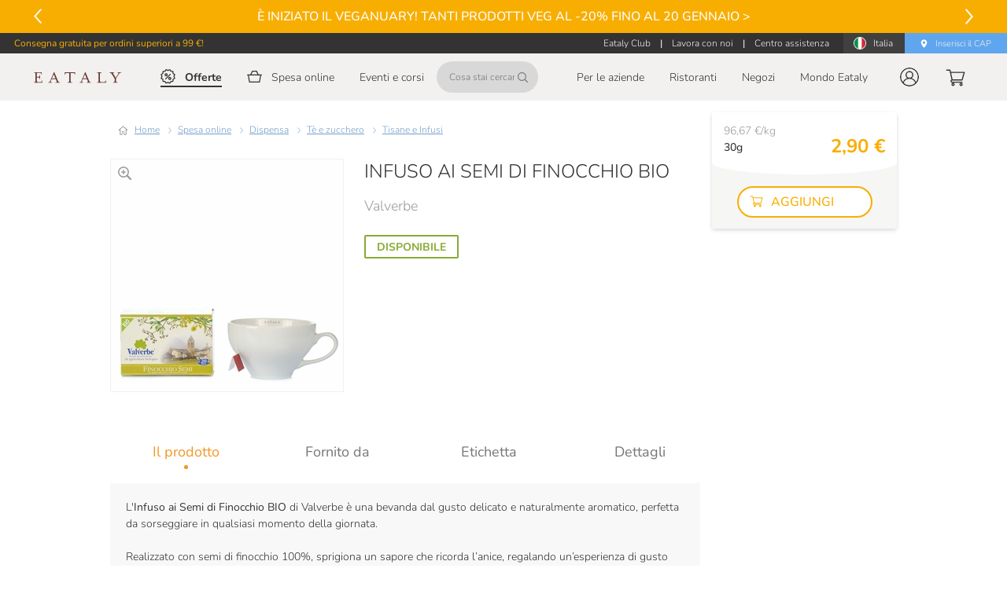

--- FILE ---
content_type: text/html; charset=utf-8
request_url: https://www.eataly.net/it_it/infuso-ai-semi-di-finocchio-bio-30g-valverbe-1836
body_size: 154171
content:
<!doctype html>
<html data-n-head-ssr lang="it" data-n-head="%7B%22lang%22:%7B%22ssr%22:%22it%22%7D%7D">
  <head >
    <meta data-n-head="ssr" charset="utf-8"><meta data-n-head="ssr" name="viewport" content="width=device-width, height=device-height, initial-scale=1.0, minimum-scale=1.0, maximum-scale=2.0"><meta data-n-head="ssr" data-hid="apple-mobile-web-app-title" name="apple-mobile-web-app-title" content="Eataly"><meta data-n-head="ssr" data-hid="charset" charset="utf-8"><meta data-n-head="ssr" data-hid="mobile-web-app-capable" name="mobile-web-app-capable" content="yes"><meta data-n-head="ssr" data-hid="og:site_name" property="og:site_name" content="Eataly"><meta data-n-head="ssr" data-hid="og:locale" property="og:locale" content="it_IT"><meta data-n-head="ssr" data-hid="og:url" property="og:url" content="https://www.eataly.net/it_it/infuso-ai-semi-di-finocchio-bio-30g-valverbe-1836"><meta data-n-head="ssr" data-hid="description" name="description" content="L&amp;apos;Infuso ai Semi di Finocchio BIO di Valverbe è una bevanda dal gusto delicato e naturalmente aromatico, perfetta da sorseggiare in qualsiasi momento della giornata. Acquistalo e goditi un momento di autentico piacere."><meta data-n-head="ssr" data-hid="og:brand" property="og:brand" content="Eataly"><meta data-n-head="ssr" data-hid="og:type" property="og:type" content="product.item"><meta data-n-head="ssr" data-hid="og:title" property="og:title" content="Infuso ai semi di finocchio bio 30g Valverbe"><meta data-n-head="ssr" data-hid="og:description" property="og:description" content="L&#x27;Infuso ai Semi di Finocchio BIO di Valverbe è una bevanda dal gusto delicato e naturalmente aromatico, perfetta da sorseggiare in qualsiasi momento della giornata.Realizzato con semi di finocchio 100%, sprigiona un sapore che ricorda l’anice, regalando un’esperienza di gusto piacevole e avvolgente.L&#x27;Infuso ai Semi di Finocchio BIO di Valverbe è ottimo sia caldo che freddo. Acquistalo e goditi un momento di autentico piacere."><meta data-n-head="ssr" data-hid="og:image" property="og:image" content="https://mmedia.eataly.net/media/catalog/product/1/8/1836_image_valverbe_semi_finocchio_20_filtri_4b62.jpg"><meta data-n-head="ssr" data-hid="og:price:amount" property="og:price:amount" content="2.9"><meta data-n-head="ssr" data-hid="og:price:currency" property="og:price:currency" content="EUR"><title>Infuso ai semi di finocchio bio 30g Valverbe | Eataly</title><link data-n-head="ssr" rel="icon" type="shortcut icon" href="/images/icon_32.png"><link data-n-head="ssr" rel="icon" type="apple-touch-icon" href="/images/icon_512.png" sizes="512x512"><link data-n-head="ssr" rel="stylesheet" type="text/css" href="https://fonts.googleapis.com/css?family=Roboto:100,300,400,500,700,900&amp;display=swap"><link data-n-head="ssr" rel="stylesheet" type="text/css" href="https://cdn.jsdelivr.net/npm/@fortawesome/fontawesome-free@latest/css/all.min.css"><link data-n-head="ssr" rel="manifest" href="/cdn/f13ef20c517d411b15820b5d712f49fc769025bf/manifest.79948894.json" data-hid="manifest"><link data-n-head="ssr" data-hid="canonical" rel="canonical" href="https://www.eataly.net/it_it/infuso-ai-semi-di-finocchio-bio-30g-valverbe-1836"><link data-n-head="ssr" data-hid="i18n-alt-it-it" rel="alternate" href="https://www.eataly.net/it_it/infuso-ai-semi-di-finocchio-bio-30g-valverbe-1836" hreflang="it-it"><link data-n-head="ssr" rel="image_src" href="https://mmedia.eataly.net/media/catalog/product/1/8/1836_image_valverbe_semi_finocchio_20_filtri_4b62.jpg"><style data-n-head="vuetify" type="text/css" id="vuetify-theme-stylesheet" nonce="undefined">.v-application a { color: #1976d2; }
.v-application .primary {
  background-color: #1976d2 !important;
  border-color: #1976d2 !important;
}
.v-application .primary--text {
  color: #1976d2 !important;
  caret-color: #1976d2 !important;
}
.v-application .primary.lighten-5 {
  background-color: #c7fdff !important;
  border-color: #c7fdff !important;
}
.v-application .primary--text.text--lighten-5 {
  color: #c7fdff !important;
  caret-color: #c7fdff !important;
}
.v-application .primary.lighten-4 {
  background-color: #a8e0ff !important;
  border-color: #a8e0ff !important;
}
.v-application .primary--text.text--lighten-4 {
  color: #a8e0ff !important;
  caret-color: #a8e0ff !important;
}
.v-application .primary.lighten-3 {
  background-color: #8ac5ff !important;
  border-color: #8ac5ff !important;
}
.v-application .primary--text.text--lighten-3 {
  color: #8ac5ff !important;
  caret-color: #8ac5ff !important;
}
.v-application .primary.lighten-2 {
  background-color: #6aaaff !important;
  border-color: #6aaaff !important;
}
.v-application .primary--text.text--lighten-2 {
  color: #6aaaff !important;
  caret-color: #6aaaff !important;
}
.v-application .primary.lighten-1 {
  background-color: #488fef !important;
  border-color: #488fef !important;
}
.v-application .primary--text.text--lighten-1 {
  color: #488fef !important;
  caret-color: #488fef !important;
}
.v-application .primary.darken-1 {
  background-color: #005eb6 !important;
  border-color: #005eb6 !important;
}
.v-application .primary--text.text--darken-1 {
  color: #005eb6 !important;
  caret-color: #005eb6 !important;
}
.v-application .primary.darken-2 {
  background-color: #00479b !important;
  border-color: #00479b !important;
}
.v-application .primary--text.text--darken-2 {
  color: #00479b !important;
  caret-color: #00479b !important;
}
.v-application .primary.darken-3 {
  background-color: #003180 !important;
  border-color: #003180 !important;
}
.v-application .primary--text.text--darken-3 {
  color: #003180 !important;
  caret-color: #003180 !important;
}
.v-application .primary.darken-4 {
  background-color: #001e67 !important;
  border-color: #001e67 !important;
}
.v-application .primary--text.text--darken-4 {
  color: #001e67 !important;
  caret-color: #001e67 !important;
}
.v-application .secondary {
  background-color: #424242 !important;
  border-color: #424242 !important;
}
.v-application .secondary--text {
  color: #424242 !important;
  caret-color: #424242 !important;
}
.v-application .secondary.lighten-5 {
  background-color: #c1c1c1 !important;
  border-color: #c1c1c1 !important;
}
.v-application .secondary--text.text--lighten-5 {
  color: #c1c1c1 !important;
  caret-color: #c1c1c1 !important;
}
.v-application .secondary.lighten-4 {
  background-color: #a6a6a6 !important;
  border-color: #a6a6a6 !important;
}
.v-application .secondary--text.text--lighten-4 {
  color: #a6a6a6 !important;
  caret-color: #a6a6a6 !important;
}
.v-application .secondary.lighten-3 {
  background-color: #8b8b8b !important;
  border-color: #8b8b8b !important;
}
.v-application .secondary--text.text--lighten-3 {
  color: #8b8b8b !important;
  caret-color: #8b8b8b !important;
}
.v-application .secondary.lighten-2 {
  background-color: #727272 !important;
  border-color: #727272 !important;
}
.v-application .secondary--text.text--lighten-2 {
  color: #727272 !important;
  caret-color: #727272 !important;
}
.v-application .secondary.lighten-1 {
  background-color: #595959 !important;
  border-color: #595959 !important;
}
.v-application .secondary--text.text--lighten-1 {
  color: #595959 !important;
  caret-color: #595959 !important;
}
.v-application .secondary.darken-1 {
  background-color: #2c2c2c !important;
  border-color: #2c2c2c !important;
}
.v-application .secondary--text.text--darken-1 {
  color: #2c2c2c !important;
  caret-color: #2c2c2c !important;
}
.v-application .secondary.darken-2 {
  background-color: #171717 !important;
  border-color: #171717 !important;
}
.v-application .secondary--text.text--darken-2 {
  color: #171717 !important;
  caret-color: #171717 !important;
}
.v-application .secondary.darken-3 {
  background-color: #000000 !important;
  border-color: #000000 !important;
}
.v-application .secondary--text.text--darken-3 {
  color: #000000 !important;
  caret-color: #000000 !important;
}
.v-application .secondary.darken-4 {
  background-color: #000000 !important;
  border-color: #000000 !important;
}
.v-application .secondary--text.text--darken-4 {
  color: #000000 !important;
  caret-color: #000000 !important;
}
.v-application .accent {
  background-color: #82b1ff !important;
  border-color: #82b1ff !important;
}
.v-application .accent--text {
  color: #82b1ff !important;
  caret-color: #82b1ff !important;
}
.v-application .accent.lighten-5 {
  background-color: #ffffff !important;
  border-color: #ffffff !important;
}
.v-application .accent--text.text--lighten-5 {
  color: #ffffff !important;
  caret-color: #ffffff !important;
}
.v-application .accent.lighten-4 {
  background-color: #f8ffff !important;
  border-color: #f8ffff !important;
}
.v-application .accent--text.text--lighten-4 {
  color: #f8ffff !important;
  caret-color: #f8ffff !important;
}
.v-application .accent.lighten-3 {
  background-color: #daffff !important;
  border-color: #daffff !important;
}
.v-application .accent--text.text--lighten-3 {
  color: #daffff !important;
  caret-color: #daffff !important;
}
.v-application .accent.lighten-2 {
  background-color: #bce8ff !important;
  border-color: #bce8ff !important;
}
.v-application .accent--text.text--lighten-2 {
  color: #bce8ff !important;
  caret-color: #bce8ff !important;
}
.v-application .accent.lighten-1 {
  background-color: #9fccff !important;
  border-color: #9fccff !important;
}
.v-application .accent--text.text--lighten-1 {
  color: #9fccff !important;
  caret-color: #9fccff !important;
}
.v-application .accent.darken-1 {
  background-color: #6596e2 !important;
  border-color: #6596e2 !important;
}
.v-application .accent--text.text--darken-1 {
  color: #6596e2 !important;
  caret-color: #6596e2 !important;
}
.v-application .accent.darken-2 {
  background-color: #467dc6 !important;
  border-color: #467dc6 !important;
}
.v-application .accent--text.text--darken-2 {
  color: #467dc6 !important;
  caret-color: #467dc6 !important;
}
.v-application .accent.darken-3 {
  background-color: #2364aa !important;
  border-color: #2364aa !important;
}
.v-application .accent--text.text--darken-3 {
  color: #2364aa !important;
  caret-color: #2364aa !important;
}
.v-application .accent.darken-4 {
  background-color: #004c90 !important;
  border-color: #004c90 !important;
}
.v-application .accent--text.text--darken-4 {
  color: #004c90 !important;
  caret-color: #004c90 !important;
}
.v-application .error {
  background-color: #ff5252 !important;
  border-color: #ff5252 !important;
}
.v-application .error--text {
  color: #ff5252 !important;
  caret-color: #ff5252 !important;
}
.v-application .error.lighten-5 {
  background-color: #ffe4d5 !important;
  border-color: #ffe4d5 !important;
}
.v-application .error--text.text--lighten-5 {
  color: #ffe4d5 !important;
  caret-color: #ffe4d5 !important;
}
.v-application .error.lighten-4 {
  background-color: #ffc6b9 !important;
  border-color: #ffc6b9 !important;
}
.v-application .error--text.text--lighten-4 {
  color: #ffc6b9 !important;
  caret-color: #ffc6b9 !important;
}
.v-application .error.lighten-3 {
  background-color: #ffa99e !important;
  border-color: #ffa99e !important;
}
.v-application .error--text.text--lighten-3 {
  color: #ffa99e !important;
  caret-color: #ffa99e !important;
}
.v-application .error.lighten-2 {
  background-color: #ff8c84 !important;
  border-color: #ff8c84 !important;
}
.v-application .error--text.text--lighten-2 {
  color: #ff8c84 !important;
  caret-color: #ff8c84 !important;
}
.v-application .error.lighten-1 {
  background-color: #ff6f6a !important;
  border-color: #ff6f6a !important;
}
.v-application .error--text.text--lighten-1 {
  color: #ff6f6a !important;
  caret-color: #ff6f6a !important;
}
.v-application .error.darken-1 {
  background-color: #df323b !important;
  border-color: #df323b !important;
}
.v-application .error--text.text--darken-1 {
  color: #df323b !important;
  caret-color: #df323b !important;
}
.v-application .error.darken-2 {
  background-color: #bf0025 !important;
  border-color: #bf0025 !important;
}
.v-application .error--text.text--darken-2 {
  color: #bf0025 !important;
  caret-color: #bf0025 !important;
}
.v-application .error.darken-3 {
  background-color: #9f0010 !important;
  border-color: #9f0010 !important;
}
.v-application .error--text.text--darken-3 {
  color: #9f0010 !important;
  caret-color: #9f0010 !important;
}
.v-application .error.darken-4 {
  background-color: #800000 !important;
  border-color: #800000 !important;
}
.v-application .error--text.text--darken-4 {
  color: #800000 !important;
  caret-color: #800000 !important;
}
.v-application .info {
  background-color: #2196f3 !important;
  border-color: #2196f3 !important;
}
.v-application .info--text {
  color: #2196f3 !important;
  caret-color: #2196f3 !important;
}
.v-application .info.lighten-5 {
  background-color: #d4ffff !important;
  border-color: #d4ffff !important;
}
.v-application .info--text.text--lighten-5 {
  color: #d4ffff !important;
  caret-color: #d4ffff !important;
}
.v-application .info.lighten-4 {
  background-color: #b5ffff !important;
  border-color: #b5ffff !important;
}
.v-application .info--text.text--lighten-4 {
  color: #b5ffff !important;
  caret-color: #b5ffff !important;
}
.v-application .info.lighten-3 {
  background-color: #95e8ff !important;
  border-color: #95e8ff !important;
}
.v-application .info--text.text--lighten-3 {
  color: #95e8ff !important;
  caret-color: #95e8ff !important;
}
.v-application .info.lighten-2 {
  background-color: #75ccff !important;
  border-color: #75ccff !important;
}
.v-application .info--text.text--lighten-2 {
  color: #75ccff !important;
  caret-color: #75ccff !important;
}
.v-application .info.lighten-1 {
  background-color: #51b0ff !important;
  border-color: #51b0ff !important;
}
.v-application .info--text.text--lighten-1 {
  color: #51b0ff !important;
  caret-color: #51b0ff !important;
}
.v-application .info.darken-1 {
  background-color: #007cd6 !important;
  border-color: #007cd6 !important;
}
.v-application .info--text.text--darken-1 {
  color: #007cd6 !important;
  caret-color: #007cd6 !important;
}
.v-application .info.darken-2 {
  background-color: #0064ba !important;
  border-color: #0064ba !important;
}
.v-application .info--text.text--darken-2 {
  color: #0064ba !important;
  caret-color: #0064ba !important;
}
.v-application .info.darken-3 {
  background-color: #004d9f !important;
  border-color: #004d9f !important;
}
.v-application .info--text.text--darken-3 {
  color: #004d9f !important;
  caret-color: #004d9f !important;
}
.v-application .info.darken-4 {
  background-color: #003784 !important;
  border-color: #003784 !important;
}
.v-application .info--text.text--darken-4 {
  color: #003784 !important;
  caret-color: #003784 !important;
}
.v-application .success {
  background-color: #4caf50 !important;
  border-color: #4caf50 !important;
}
.v-application .success--text {
  color: #4caf50 !important;
  caret-color: #4caf50 !important;
}
.v-application .success.lighten-5 {
  background-color: #dcffd6 !important;
  border-color: #dcffd6 !important;
}
.v-application .success--text.text--lighten-5 {
  color: #dcffd6 !important;
  caret-color: #dcffd6 !important;
}
.v-application .success.lighten-4 {
  background-color: #beffba !important;
  border-color: #beffba !important;
}
.v-application .success--text.text--lighten-4 {
  color: #beffba !important;
  caret-color: #beffba !important;
}
.v-application .success.lighten-3 {
  background-color: #a2ff9e !important;
  border-color: #a2ff9e !important;
}
.v-application .success--text.text--lighten-3 {
  color: #a2ff9e !important;
  caret-color: #a2ff9e !important;
}
.v-application .success.lighten-2 {
  background-color: #85e783 !important;
  border-color: #85e783 !important;
}
.v-application .success--text.text--lighten-2 {
  color: #85e783 !important;
  caret-color: #85e783 !important;
}
.v-application .success.lighten-1 {
  background-color: #69cb69 !important;
  border-color: #69cb69 !important;
}
.v-application .success--text.text--lighten-1 {
  color: #69cb69 !important;
  caret-color: #69cb69 !important;
}
.v-application .success.darken-1 {
  background-color: #2d9437 !important;
  border-color: #2d9437 !important;
}
.v-application .success--text.text--darken-1 {
  color: #2d9437 !important;
  caret-color: #2d9437 !important;
}
.v-application .success.darken-2 {
  background-color: #00791e !important;
  border-color: #00791e !important;
}
.v-application .success--text.text--darken-2 {
  color: #00791e !important;
  caret-color: #00791e !important;
}
.v-application .success.darken-3 {
  background-color: #006000 !important;
  border-color: #006000 !important;
}
.v-application .success--text.text--darken-3 {
  color: #006000 !important;
  caret-color: #006000 !important;
}
.v-application .success.darken-4 {
  background-color: #004700 !important;
  border-color: #004700 !important;
}
.v-application .success--text.text--darken-4 {
  color: #004700 !important;
  caret-color: #004700 !important;
}
.v-application .warning {
  background-color: #fb8c00 !important;
  border-color: #fb8c00 !important;
}
.v-application .warning--text {
  color: #fb8c00 !important;
  caret-color: #fb8c00 !important;
}
.v-application .warning.lighten-5 {
  background-color: #ffff9e !important;
  border-color: #ffff9e !important;
}
.v-application .warning--text.text--lighten-5 {
  color: #ffff9e !important;
  caret-color: #ffff9e !important;
}
.v-application .warning.lighten-4 {
  background-color: #fffb82 !important;
  border-color: #fffb82 !important;
}
.v-application .warning--text.text--lighten-4 {
  color: #fffb82 !important;
  caret-color: #fffb82 !important;
}
.v-application .warning.lighten-3 {
  background-color: #ffdf67 !important;
  border-color: #ffdf67 !important;
}
.v-application .warning--text.text--lighten-3 {
  color: #ffdf67 !important;
  caret-color: #ffdf67 !important;
}
.v-application .warning.lighten-2 {
  background-color: #ffc24b !important;
  border-color: #ffc24b !important;
}
.v-application .warning--text.text--lighten-2 {
  color: #ffc24b !important;
  caret-color: #ffc24b !important;
}
.v-application .warning.lighten-1 {
  background-color: #ffa72d !important;
  border-color: #ffa72d !important;
}
.v-application .warning--text.text--lighten-1 {
  color: #ffa72d !important;
  caret-color: #ffa72d !important;
}
.v-application .warning.darken-1 {
  background-color: #db7200 !important;
  border-color: #db7200 !important;
}
.v-application .warning--text.text--darken-1 {
  color: #db7200 !important;
  caret-color: #db7200 !important;
}
.v-application .warning.darken-2 {
  background-color: #bb5900 !important;
  border-color: #bb5900 !important;
}
.v-application .warning--text.text--darken-2 {
  color: #bb5900 !important;
  caret-color: #bb5900 !important;
}
.v-application .warning.darken-3 {
  background-color: #9d4000 !important;
  border-color: #9d4000 !important;
}
.v-application .warning--text.text--darken-3 {
  color: #9d4000 !important;
  caret-color: #9d4000 !important;
}
.v-application .warning.darken-4 {
  background-color: #802700 !important;
  border-color: #802700 !important;
}
.v-application .warning--text.text--darken-4 {
  color: #802700 !important;
  caret-color: #802700 !important;
}</style><script data-n-head="ssr" src="https://connect.facebook.net/en_US/sdk.js" async defer crossorigin="anonymous"></script><script data-n-head="ssr" data-hid="gtm-script">if(!window._gtm_init){window._gtm_init=1;(function(w,n,d,m,e,p){w[d]=(w[d]==1||n[d]=='yes'||n[d]==1||n[m]==1||(w[e]&&w[e].p&&e[e][p]()))?1:0})(window,'navigator','doNotTrack','msDoNotTrack','external','msTrackingProtectionEnabled');(function(w,d,s,l,x,y){w[l]=w[l]||[];w[l].push({'gtm.start':new Date().getTime(),event:'gtm.js'});w[x]={};w._gtm_inject=function(i){if(w.doNotTrack||w[x][i])return;w[x][i]=1;var f=d.getElementsByTagName(s)[0],j=d.createElement(s);j.async=true;j.src='https://www.googletagmanager.com/gtm.js?id='+i;f.parentNode.insertBefore(j,f);}})(window,document,'script','dataLayer','_gtm_ids','_gtm_inject')}</script><script data-n-head="ssr" src="https://maps.googleapis.com/maps/api/js?key=AIzaSyDmTJ2NgbrvKT3m09YrF0ICl3NIVDkzhj4&amp;libraries=places&amp;loading=async" type="text/javascript" charset="UTF-8"></script><script data-n-head="ssr" type="application/ld+json">{"@context":"https://schema.org","@type":"Product","name":"Infuso ai Semi di Finocchio BIO","image":["https://mmedia.eataly.net/media/catalog/product/1/8/1836_image_valverbe_semi_finocchio_20_filtri_4b62.jpg"],"description":"L&#x27;Infuso ai Semi di Finocchio BIO di Valverbe è una bevanda dal gusto delicato e naturalmente aromatico, perfetta da sorseggiare in qualsiasi momento della giornata.Realizzato con semi di finocchio 100%, sprigiona un sapore che ricorda l’anice, regalando un’esperienza di gusto piacevole e avvolgente.L&#x27;Infuso ai Semi di Finocchio BIO di Valverbe è ottimo sia caldo che freddo. Acquistalo e goditi un momento di autentico piacere.","brand":{"@type":"Organization","name":"Eataly"},"manufacturer":{"@type":"Organization","name":"Valverbe"},"offers":{"@type":"Offer","priceCurrency":"EUR","price":"2.9","availability":"InStock","seller":{"@type":"Organization","name":"Eataly"},"url":"https://www.eataly.net/it_it/infuso-ai-semi-di-finocchio-bio-30g-valverbe-1836"}}</script><script data-n-head="ssr" type="application/ld+json">{"@context":"https://schema.org","@type":"BreadcrumbList","itemListElement":[{"@type":"ListItem","position":1,"item":{"@id":"https://www.eataly.net/it_it/spesa-online","name":"Spesa online"}},{"@type":"ListItem","position":2,"item":{"@id":"https://www.eataly.net/it_it/spesa-online/dispensa","name":"Dispensa"}},{"@type":"ListItem","position":3,"item":{"@id":"https://www.eataly.net/it_it/spesa-online/dispensa/te-zucchero","name":"Tè e zucchero"}},{"@type":"ListItem","position":4,"item":{"@id":"https://www.eataly.net/it_it/spesa-online/dispensa/te-zucchero/tisane-infusi","name":"Tisane e Infusi"}},{"@type":"ListItem","position":5,"item":{"@id":"https://www.eataly.net/it_it/infuso-ai-semi-di-finocchio-bio-30g-valverbe-1836","name":"Infuso ai Semi di Finocchio BIO"}}]}</script><link rel="preload" href="/cdn/f13ef20c517d411b15820b5d712f49fc769025bf/e34e8ce.js" as="script"><link rel="preload" href="/cdn/f13ef20c517d411b15820b5d712f49fc769025bf/b7dc5f4.js" as="script"><link rel="preload" href="/cdn/f13ef20c517d411b15820b5d712f49fc769025bf/5ee898b.js" as="script"><link rel="preload" href="/cdn/f13ef20c517d411b15820b5d712f49fc769025bf/29f987f.js" as="script"><link rel="preload" href="/cdn/f13ef20c517d411b15820b5d712f49fc769025bf/d4b047f.js" as="script"><link rel="preload" href="/cdn/f13ef20c517d411b15820b5d712f49fc769025bf/34feaac.js" as="script"><style data-vue-ssr-id="398bddcc:0 24aed874:0 520553ea:0 3ead2f3e:0 3db40984:0 a8b3b032:0 b96481b0:0 115521d8:0 fbf045a0:0 7082b72e:0 fc402d5c:0 7b5d4dc6:0 ae7a972c:0 53887fd2:0 34f0fce0:0 21dd8f33:0 6c92dffa:0 61d1dd60:0 52d9b218:0 f85713f8:0 ec842454:0 075924a4:0 0f7d136a:0 4dc2915a:0 265ccd52:0 5f99df01:0 c54b7bb4:0 96ff168c:0 3357c6c2:0 09a44d53:0 6391e516:0 309af2bb:0 a4669b52:0 0c396eac:0 78a1b980:0 e09e1dc8:0 7bc1a860:0 668e1807:0 dcb1cb84:0 c5d792a4:0 e6410c0e:0 41bdcd9c:0 05a6bfe7:0 64654cd1:0 6042e28e:0 a66d61ca:0 9cfe40ae:0 e8dc0798:0 4c0a5458:0 65ba797f:0 9ee73a7a:0 012d6696:0 aa94473e:0 7cba6c28:0 3cfd5f4a:0 549be770:0 121e9a33:0 0eb48a4d:0 2f23b368:0 538a27a7:0 52aa775d:0 e7875f2e:0 3ecf1332:0 410c2344:0 1f6e41b4:0 5bd69ea9:0 7557f6b2:0 2ea70731:0 d5b34444:0 51a79e27:0 7dd199ba:0 5cbe235e:0 fd5c39ca:0 6c41eed2:0 4d7a3b34:0 e72210c6:0 1dce0144:0 56041b6d:0 20053741:0 7f7abf41:0 678c5c62:0 6ad37a48:0 581b8276:0 0c851089:0 2893cd13:0 0f3800ad:0 985558ce:0 283581b0:0 484386e3:0 9577a9b0:0 02fb4c9e:0 55b04542:0 82619fec:0 6f93763f:0 41e2fc14:0">.container{margin-left:auto;margin-right:auto;padding:12px;width:100%}@media(min-width:1024px){.container{max-width:900px}}@media(min-width:1280px){.container{max-width:1185px}}@media(min-width:1920px){.container{max-width:1785px}}.container--fluid{max-width:100%}.row{display:flex;flex:1 1 auto;flex-wrap:wrap;margin:-12px}.row+.row{margin-top:12px}.row+.row--dense{margin-top:4px}.row--dense{margin:-4px}.row--dense>.col,.row--dense>[class*=col-]{padding:4px}.row.no-gutters{margin:0}.row.no-gutters>.col,.row.no-gutters>[class*=col-]{padding:0}.col,.col-1,.col-10,.col-11,.col-12,.col-2,.col-3,.col-4,.col-5,.col-6,.col-7,.col-8,.col-9,.col-auto,.col-lg,.col-lg-1,.col-lg-10,.col-lg-11,.col-lg-12,.col-lg-2,.col-lg-3,.col-lg-4,.col-lg-5,.col-lg-6,.col-lg-7,.col-lg-8,.col-lg-9,.col-lg-auto,.col-md,.col-md-1,.col-md-10,.col-md-11,.col-md-12,.col-md-2,.col-md-3,.col-md-4,.col-md-5,.col-md-6,.col-md-7,.col-md-8,.col-md-9,.col-md-auto,.col-sm,.col-sm-1,.col-sm-10,.col-sm-11,.col-sm-12,.col-sm-2,.col-sm-3,.col-sm-4,.col-sm-5,.col-sm-6,.col-sm-7,.col-sm-8,.col-sm-9,.col-sm-auto,.col-xl,.col-xl-1,.col-xl-10,.col-xl-11,.col-xl-12,.col-xl-2,.col-xl-3,.col-xl-4,.col-xl-5,.col-xl-6,.col-xl-7,.col-xl-8,.col-xl-9,.col-xl-auto{padding:12px;width:100%}.col{flex-basis:0;flex-grow:1;max-width:100%}.col-auto{flex:0 0 auto;max-width:100%;width:auto}.col-1{flex:0 0 8.3333333333%;max-width:8.3333333333%}.col-2{flex:0 0 16.6666666667%;max-width:16.6666666667%}.col-3{flex:0 0 25%;max-width:25%}.col-4{flex:0 0 33.3333333333%;max-width:33.3333333333%}.col-5{flex:0 0 41.6666666667%;max-width:41.6666666667%}.col-6{flex:0 0 50%;max-width:50%}.col-7{flex:0 0 58.3333333333%;max-width:58.3333333333%}.col-8{flex:0 0 66.6666666667%;max-width:66.6666666667%}.col-9{flex:0 0 75%;max-width:75%}.col-10{flex:0 0 83.3333333333%;max-width:83.3333333333%}.col-11{flex:0 0 91.6666666667%;max-width:91.6666666667%}.col-12{flex:0 0 100%;max-width:100%}.v-application--is-ltr .offset-1{margin-left:8.3333333333%}.v-application--is-rtl .offset-1{margin-right:8.3333333333%}.v-application--is-ltr .offset-2{margin-left:16.6666666667%}.v-application--is-rtl .offset-2{margin-right:16.6666666667%}.v-application--is-ltr .offset-3{margin-left:25%}.v-application--is-rtl .offset-3{margin-right:25%}.v-application--is-ltr .offset-4{margin-left:33.3333333333%}.v-application--is-rtl .offset-4{margin-right:33.3333333333%}.v-application--is-ltr .offset-5{margin-left:41.6666666667%}.v-application--is-rtl .offset-5{margin-right:41.6666666667%}.v-application--is-ltr .offset-6{margin-left:50%}.v-application--is-rtl .offset-6{margin-right:50%}.v-application--is-ltr .offset-7{margin-left:58.3333333333%}.v-application--is-rtl .offset-7{margin-right:58.3333333333%}.v-application--is-ltr .offset-8{margin-left:66.6666666667%}.v-application--is-rtl .offset-8{margin-right:66.6666666667%}.v-application--is-ltr .offset-9{margin-left:75%}.v-application--is-rtl .offset-9{margin-right:75%}.v-application--is-ltr .offset-10{margin-left:83.3333333333%}.v-application--is-rtl .offset-10{margin-right:83.3333333333%}.v-application--is-ltr .offset-11{margin-left:91.6666666667%}.v-application--is-rtl .offset-11{margin-right:91.6666666667%}@media(min-width:720px){.col-sm{flex-basis:0;flex-grow:1;max-width:100%}.col-sm-auto{flex:0 0 auto;max-width:100%;width:auto}.col-sm-1{flex:0 0 8.3333333333%;max-width:8.3333333333%}.col-sm-2{flex:0 0 16.6666666667%;max-width:16.6666666667%}.col-sm-3{flex:0 0 25%;max-width:25%}.col-sm-4{flex:0 0 33.3333333333%;max-width:33.3333333333%}.col-sm-5{flex:0 0 41.6666666667%;max-width:41.6666666667%}.col-sm-6{flex:0 0 50%;max-width:50%}.col-sm-7{flex:0 0 58.3333333333%;max-width:58.3333333333%}.col-sm-8{flex:0 0 66.6666666667%;max-width:66.6666666667%}.col-sm-9{flex:0 0 75%;max-width:75%}.col-sm-10{flex:0 0 83.3333333333%;max-width:83.3333333333%}.col-sm-11{flex:0 0 91.6666666667%;max-width:91.6666666667%}.col-sm-12{flex:0 0 100%;max-width:100%}.v-application--is-ltr .offset-sm-0{margin-left:0}.v-application--is-rtl .offset-sm-0{margin-right:0}.v-application--is-ltr .offset-sm-1{margin-left:8.3333333333%}.v-application--is-rtl .offset-sm-1{margin-right:8.3333333333%}.v-application--is-ltr .offset-sm-2{margin-left:16.6666666667%}.v-application--is-rtl .offset-sm-2{margin-right:16.6666666667%}.v-application--is-ltr .offset-sm-3{margin-left:25%}.v-application--is-rtl .offset-sm-3{margin-right:25%}.v-application--is-ltr .offset-sm-4{margin-left:33.3333333333%}.v-application--is-rtl .offset-sm-4{margin-right:33.3333333333%}.v-application--is-ltr .offset-sm-5{margin-left:41.6666666667%}.v-application--is-rtl .offset-sm-5{margin-right:41.6666666667%}.v-application--is-ltr .offset-sm-6{margin-left:50%}.v-application--is-rtl .offset-sm-6{margin-right:50%}.v-application--is-ltr .offset-sm-7{margin-left:58.3333333333%}.v-application--is-rtl .offset-sm-7{margin-right:58.3333333333%}.v-application--is-ltr .offset-sm-8{margin-left:66.6666666667%}.v-application--is-rtl .offset-sm-8{margin-right:66.6666666667%}.v-application--is-ltr .offset-sm-9{margin-left:75%}.v-application--is-rtl .offset-sm-9{margin-right:75%}.v-application--is-ltr .offset-sm-10{margin-left:83.3333333333%}.v-application--is-rtl .offset-sm-10{margin-right:83.3333333333%}.v-application--is-ltr .offset-sm-11{margin-left:91.6666666667%}.v-application--is-rtl .offset-sm-11{margin-right:91.6666666667%}}@media(min-width:1024px){.col-md{flex-basis:0;flex-grow:1;max-width:100%}.col-md-auto{flex:0 0 auto;max-width:100%;width:auto}.col-md-1{flex:0 0 8.3333333333%;max-width:8.3333333333%}.col-md-2{flex:0 0 16.6666666667%;max-width:16.6666666667%}.col-md-3{flex:0 0 25%;max-width:25%}.col-md-4{flex:0 0 33.3333333333%;max-width:33.3333333333%}.col-md-5{flex:0 0 41.6666666667%;max-width:41.6666666667%}.col-md-6{flex:0 0 50%;max-width:50%}.col-md-7{flex:0 0 58.3333333333%;max-width:58.3333333333%}.col-md-8{flex:0 0 66.6666666667%;max-width:66.6666666667%}.col-md-9{flex:0 0 75%;max-width:75%}.col-md-10{flex:0 0 83.3333333333%;max-width:83.3333333333%}.col-md-11{flex:0 0 91.6666666667%;max-width:91.6666666667%}.col-md-12{flex:0 0 100%;max-width:100%}.v-application--is-ltr .offset-md-0{margin-left:0}.v-application--is-rtl .offset-md-0{margin-right:0}.v-application--is-ltr .offset-md-1{margin-left:8.3333333333%}.v-application--is-rtl .offset-md-1{margin-right:8.3333333333%}.v-application--is-ltr .offset-md-2{margin-left:16.6666666667%}.v-application--is-rtl .offset-md-2{margin-right:16.6666666667%}.v-application--is-ltr .offset-md-3{margin-left:25%}.v-application--is-rtl .offset-md-3{margin-right:25%}.v-application--is-ltr .offset-md-4{margin-left:33.3333333333%}.v-application--is-rtl .offset-md-4{margin-right:33.3333333333%}.v-application--is-ltr .offset-md-5{margin-left:41.6666666667%}.v-application--is-rtl .offset-md-5{margin-right:41.6666666667%}.v-application--is-ltr .offset-md-6{margin-left:50%}.v-application--is-rtl .offset-md-6{margin-right:50%}.v-application--is-ltr .offset-md-7{margin-left:58.3333333333%}.v-application--is-rtl .offset-md-7{margin-right:58.3333333333%}.v-application--is-ltr .offset-md-8{margin-left:66.6666666667%}.v-application--is-rtl .offset-md-8{margin-right:66.6666666667%}.v-application--is-ltr .offset-md-9{margin-left:75%}.v-application--is-rtl .offset-md-9{margin-right:75%}.v-application--is-ltr .offset-md-10{margin-left:83.3333333333%}.v-application--is-rtl .offset-md-10{margin-right:83.3333333333%}.v-application--is-ltr .offset-md-11{margin-left:91.6666666667%}.v-application--is-rtl .offset-md-11{margin-right:91.6666666667%}}@media(min-width:1280px){.col-lg{flex-basis:0;flex-grow:1;max-width:100%}.col-lg-auto{flex:0 0 auto;max-width:100%;width:auto}.col-lg-1{flex:0 0 8.3333333333%;max-width:8.3333333333%}.col-lg-2{flex:0 0 16.6666666667%;max-width:16.6666666667%}.col-lg-3{flex:0 0 25%;max-width:25%}.col-lg-4{flex:0 0 33.3333333333%;max-width:33.3333333333%}.col-lg-5{flex:0 0 41.6666666667%;max-width:41.6666666667%}.col-lg-6{flex:0 0 50%;max-width:50%}.col-lg-7{flex:0 0 58.3333333333%;max-width:58.3333333333%}.col-lg-8{flex:0 0 66.6666666667%;max-width:66.6666666667%}.col-lg-9{flex:0 0 75%;max-width:75%}.col-lg-10{flex:0 0 83.3333333333%;max-width:83.3333333333%}.col-lg-11{flex:0 0 91.6666666667%;max-width:91.6666666667%}.col-lg-12{flex:0 0 100%;max-width:100%}.v-application--is-ltr .offset-lg-0{margin-left:0}.v-application--is-rtl .offset-lg-0{margin-right:0}.v-application--is-ltr .offset-lg-1{margin-left:8.3333333333%}.v-application--is-rtl .offset-lg-1{margin-right:8.3333333333%}.v-application--is-ltr .offset-lg-2{margin-left:16.6666666667%}.v-application--is-rtl .offset-lg-2{margin-right:16.6666666667%}.v-application--is-ltr .offset-lg-3{margin-left:25%}.v-application--is-rtl .offset-lg-3{margin-right:25%}.v-application--is-ltr .offset-lg-4{margin-left:33.3333333333%}.v-application--is-rtl .offset-lg-4{margin-right:33.3333333333%}.v-application--is-ltr .offset-lg-5{margin-left:41.6666666667%}.v-application--is-rtl .offset-lg-5{margin-right:41.6666666667%}.v-application--is-ltr .offset-lg-6{margin-left:50%}.v-application--is-rtl .offset-lg-6{margin-right:50%}.v-application--is-ltr .offset-lg-7{margin-left:58.3333333333%}.v-application--is-rtl .offset-lg-7{margin-right:58.3333333333%}.v-application--is-ltr .offset-lg-8{margin-left:66.6666666667%}.v-application--is-rtl .offset-lg-8{margin-right:66.6666666667%}.v-application--is-ltr .offset-lg-9{margin-left:75%}.v-application--is-rtl .offset-lg-9{margin-right:75%}.v-application--is-ltr .offset-lg-10{margin-left:83.3333333333%}.v-application--is-rtl .offset-lg-10{margin-right:83.3333333333%}.v-application--is-ltr .offset-lg-11{margin-left:91.6666666667%}.v-application--is-rtl .offset-lg-11{margin-right:91.6666666667%}}@media(min-width:1920px){.col-xl{flex-basis:0;flex-grow:1;max-width:100%}.col-xl-auto{flex:0 0 auto;max-width:100%;width:auto}.col-xl-1{flex:0 0 8.3333333333%;max-width:8.3333333333%}.col-xl-2{flex:0 0 16.6666666667%;max-width:16.6666666667%}.col-xl-3{flex:0 0 25%;max-width:25%}.col-xl-4{flex:0 0 33.3333333333%;max-width:33.3333333333%}.col-xl-5{flex:0 0 41.6666666667%;max-width:41.6666666667%}.col-xl-6{flex:0 0 50%;max-width:50%}.col-xl-7{flex:0 0 58.3333333333%;max-width:58.3333333333%}.col-xl-8{flex:0 0 66.6666666667%;max-width:66.6666666667%}.col-xl-9{flex:0 0 75%;max-width:75%}.col-xl-10{flex:0 0 83.3333333333%;max-width:83.3333333333%}.col-xl-11{flex:0 0 91.6666666667%;max-width:91.6666666667%}.col-xl-12{flex:0 0 100%;max-width:100%}.v-application--is-ltr .offset-xl-0{margin-left:0}.v-application--is-rtl .offset-xl-0{margin-right:0}.v-application--is-ltr .offset-xl-1{margin-left:8.3333333333%}.v-application--is-rtl .offset-xl-1{margin-right:8.3333333333%}.v-application--is-ltr .offset-xl-2{margin-left:16.6666666667%}.v-application--is-rtl .offset-xl-2{margin-right:16.6666666667%}.v-application--is-ltr .offset-xl-3{margin-left:25%}.v-application--is-rtl .offset-xl-3{margin-right:25%}.v-application--is-ltr .offset-xl-4{margin-left:33.3333333333%}.v-application--is-rtl .offset-xl-4{margin-right:33.3333333333%}.v-application--is-ltr .offset-xl-5{margin-left:41.6666666667%}.v-application--is-rtl .offset-xl-5{margin-right:41.6666666667%}.v-application--is-ltr .offset-xl-6{margin-left:50%}.v-application--is-rtl .offset-xl-6{margin-right:50%}.v-application--is-ltr .offset-xl-7{margin-left:58.3333333333%}.v-application--is-rtl .offset-xl-7{margin-right:58.3333333333%}.v-application--is-ltr .offset-xl-8{margin-left:66.6666666667%}.v-application--is-rtl .offset-xl-8{margin-right:66.6666666667%}.v-application--is-ltr .offset-xl-9{margin-left:75%}.v-application--is-rtl .offset-xl-9{margin-right:75%}.v-application--is-ltr .offset-xl-10{margin-left:83.3333333333%}.v-application--is-rtl .offset-xl-10{margin-right:83.3333333333%}.v-application--is-ltr .offset-xl-11{margin-left:91.6666666667%}.v-application--is-rtl .offset-xl-11{margin-right:91.6666666667%}}
.v-progress-circular{align-items:center;display:inline-flex;justify-content:center;position:relative;vertical-align:middle}.v-progress-circular>svg{bottom:0;height:100%;left:0;margin:auto;position:absolute;right:0;top:0;width:100%;z-index:0}.v-progress-circular--indeterminate>svg{animation:progress-circular-rotate 1.4s linear infinite;transform-origin:center center;transition:all .2s ease-in-out}.v-progress-circular--indeterminate .v-progress-circular__overlay{animation:progress-circular-dash 1.4s ease-in-out infinite;stroke-linecap:round;stroke-dasharray:80,200;stroke-dashoffset:0px}.v-progress-circular--indeterminate:not(.v-progress-circular--visible) .v-progress-circular__overlay,.v-progress-circular--indeterminate:not(.v-progress-circular--visible)>svg{animation-play-state:paused!important}.v-progress-circular__info{align-items:center;display:flex;justify-content:center}.v-progress-circular__underlay{stroke:hsla(0,0%,62%,.4);z-index:1}.v-progress-circular__overlay{stroke:currentColor;transition:all .6s ease-in-out;z-index:2}@keyframes progress-circular-dash{0%{stroke-dasharray:1,200;stroke-dashoffset:0px}50%{stroke-dasharray:100,200;stroke-dashoffset:-15px}to{stroke-dasharray:100,200;stroke-dashoffset:-124px}}@keyframes progress-circular-rotate{to{transform:rotate(1turn)}}
@keyframes v-shake{59%{margin-left:0}60%,80%{margin-left:2px}70%,90%{margin-left:-2px}}.v-application .black{background-color:#000!important;border-color:#000!important}.v-application .black--text{caret-color:#000!important;color:#000!important}.v-application .white{background-color:#fff!important;border-color:#fff!important}.v-application .white--text{caret-color:#fff!important;color:#fff!important}.v-application .transparent{background-color:transparent!important;border-color:transparent!important}.v-application .transparent--text{caret-color:transparent!important;color:transparent!important}.v-application .red{background-color:#f44336!important;border-color:#f44336!important}.v-application .red--text{caret-color:#f44336!important;color:#f44336!important}.v-application .red.lighten-5{background-color:#ffebee!important;border-color:#ffebee!important}.v-application .red--text.text--lighten-5{caret-color:#ffebee!important;color:#ffebee!important}.v-application .red.lighten-4{background-color:#ffcdd2!important;border-color:#ffcdd2!important}.v-application .red--text.text--lighten-4{caret-color:#ffcdd2!important;color:#ffcdd2!important}.v-application .red.lighten-3{background-color:#ef9a9a!important;border-color:#ef9a9a!important}.v-application .red--text.text--lighten-3{caret-color:#ef9a9a!important;color:#ef9a9a!important}.v-application .red.lighten-2{background-color:#e57373!important;border-color:#e57373!important}.v-application .red--text.text--lighten-2{caret-color:#e57373!important;color:#e57373!important}.v-application .red.lighten-1{background-color:#ef5350!important;border-color:#ef5350!important}.v-application .red--text.text--lighten-1{caret-color:#ef5350!important;color:#ef5350!important}.v-application .red.darken-1{background-color:#e53935!important;border-color:#e53935!important}.v-application .red--text.text--darken-1{caret-color:#e53935!important;color:#e53935!important}.v-application .red.darken-2{background-color:#d32f2f!important;border-color:#d32f2f!important}.v-application .red--text.text--darken-2{caret-color:#d32f2f!important;color:#d32f2f!important}.v-application .red.darken-3{background-color:#c62828!important;border-color:#c62828!important}.v-application .red--text.text--darken-3{caret-color:#c62828!important;color:#c62828!important}.v-application .red.darken-4{background-color:#b71c1c!important;border-color:#b71c1c!important}.v-application .red--text.text--darken-4{caret-color:#b71c1c!important;color:#b71c1c!important}.v-application .red.accent-1{background-color:#ff8a80!important;border-color:#ff8a80!important}.v-application .red--text.text--accent-1{caret-color:#ff8a80!important;color:#ff8a80!important}.v-application .red.accent-2{background-color:#ff5252!important;border-color:#ff5252!important}.v-application .red--text.text--accent-2{caret-color:#ff5252!important;color:#ff5252!important}.v-application .red.accent-3{background-color:#ff1744!important;border-color:#ff1744!important}.v-application .red--text.text--accent-3{caret-color:#ff1744!important;color:#ff1744!important}.v-application .red.accent-4{background-color:#d50000!important;border-color:#d50000!important}.v-application .red--text.text--accent-4{caret-color:#d50000!important;color:#d50000!important}.v-application .pink{background-color:#e91e63!important;border-color:#e91e63!important}.v-application .pink--text{caret-color:#e91e63!important;color:#e91e63!important}.v-application .pink.lighten-5{background-color:#fce4ec!important;border-color:#fce4ec!important}.v-application .pink--text.text--lighten-5{caret-color:#fce4ec!important;color:#fce4ec!important}.v-application .pink.lighten-4{background-color:#f8bbd0!important;border-color:#f8bbd0!important}.v-application .pink--text.text--lighten-4{caret-color:#f8bbd0!important;color:#f8bbd0!important}.v-application .pink.lighten-3{background-color:#f48fb1!important;border-color:#f48fb1!important}.v-application .pink--text.text--lighten-3{caret-color:#f48fb1!important;color:#f48fb1!important}.v-application .pink.lighten-2{background-color:#f06292!important;border-color:#f06292!important}.v-application .pink--text.text--lighten-2{caret-color:#f06292!important;color:#f06292!important}.v-application .pink.lighten-1{background-color:#ec407a!important;border-color:#ec407a!important}.v-application .pink--text.text--lighten-1{caret-color:#ec407a!important;color:#ec407a!important}.v-application .pink.darken-1{background-color:#d81b60!important;border-color:#d81b60!important}.v-application .pink--text.text--darken-1{caret-color:#d81b60!important;color:#d81b60!important}.v-application .pink.darken-2{background-color:#c2185b!important;border-color:#c2185b!important}.v-application .pink--text.text--darken-2{caret-color:#c2185b!important;color:#c2185b!important}.v-application .pink.darken-3{background-color:#ad1457!important;border-color:#ad1457!important}.v-application .pink--text.text--darken-3{caret-color:#ad1457!important;color:#ad1457!important}.v-application .pink.darken-4{background-color:#880e4f!important;border-color:#880e4f!important}.v-application .pink--text.text--darken-4{caret-color:#880e4f!important;color:#880e4f!important}.v-application .pink.accent-1{background-color:#ff80ab!important;border-color:#ff80ab!important}.v-application .pink--text.text--accent-1{caret-color:#ff80ab!important;color:#ff80ab!important}.v-application .pink.accent-2{background-color:#ff4081!important;border-color:#ff4081!important}.v-application .pink--text.text--accent-2{caret-color:#ff4081!important;color:#ff4081!important}.v-application .pink.accent-3{background-color:#f50057!important;border-color:#f50057!important}.v-application .pink--text.text--accent-3{caret-color:#f50057!important;color:#f50057!important}.v-application .pink.accent-4{background-color:#c51162!important;border-color:#c51162!important}.v-application .pink--text.text--accent-4{caret-color:#c51162!important;color:#c51162!important}.v-application .purple{background-color:#9c27b0!important;border-color:#9c27b0!important}.v-application .purple--text{caret-color:#9c27b0!important;color:#9c27b0!important}.v-application .purple.lighten-5{background-color:#f3e5f5!important;border-color:#f3e5f5!important}.v-application .purple--text.text--lighten-5{caret-color:#f3e5f5!important;color:#f3e5f5!important}.v-application .purple.lighten-4{background-color:#e1bee7!important;border-color:#e1bee7!important}.v-application .purple--text.text--lighten-4{caret-color:#e1bee7!important;color:#e1bee7!important}.v-application .purple.lighten-3{background-color:#ce93d8!important;border-color:#ce93d8!important}.v-application .purple--text.text--lighten-3{caret-color:#ce93d8!important;color:#ce93d8!important}.v-application .purple.lighten-2{background-color:#ba68c8!important;border-color:#ba68c8!important}.v-application .purple--text.text--lighten-2{caret-color:#ba68c8!important;color:#ba68c8!important}.v-application .purple.lighten-1{background-color:#ab47bc!important;border-color:#ab47bc!important}.v-application .purple--text.text--lighten-1{caret-color:#ab47bc!important;color:#ab47bc!important}.v-application .purple.darken-1{background-color:#8e24aa!important;border-color:#8e24aa!important}.v-application .purple--text.text--darken-1{caret-color:#8e24aa!important;color:#8e24aa!important}.v-application .purple.darken-2{background-color:#7b1fa2!important;border-color:#7b1fa2!important}.v-application .purple--text.text--darken-2{caret-color:#7b1fa2!important;color:#7b1fa2!important}.v-application .purple.darken-3{background-color:#6a1b9a!important;border-color:#6a1b9a!important}.v-application .purple--text.text--darken-3{caret-color:#6a1b9a!important;color:#6a1b9a!important}.v-application .purple.darken-4{background-color:#4a148c!important;border-color:#4a148c!important}.v-application .purple--text.text--darken-4{caret-color:#4a148c!important;color:#4a148c!important}.v-application .purple.accent-1{background-color:#ea80fc!important;border-color:#ea80fc!important}.v-application .purple--text.text--accent-1{caret-color:#ea80fc!important;color:#ea80fc!important}.v-application .purple.accent-2{background-color:#e040fb!important;border-color:#e040fb!important}.v-application .purple--text.text--accent-2{caret-color:#e040fb!important;color:#e040fb!important}.v-application .purple.accent-3{background-color:#d500f9!important;border-color:#d500f9!important}.v-application .purple--text.text--accent-3{caret-color:#d500f9!important;color:#d500f9!important}.v-application .purple.accent-4{background-color:#a0f!important;border-color:#a0f!important}.v-application .purple--text.text--accent-4{caret-color:#a0f!important;color:#a0f!important}.v-application .deep-purple{background-color:#673ab7!important;border-color:#673ab7!important}.v-application .deep-purple--text{caret-color:#673ab7!important;color:#673ab7!important}.v-application .deep-purple.lighten-5{background-color:#ede7f6!important;border-color:#ede7f6!important}.v-application .deep-purple--text.text--lighten-5{caret-color:#ede7f6!important;color:#ede7f6!important}.v-application .deep-purple.lighten-4{background-color:#d1c4e9!important;border-color:#d1c4e9!important}.v-application .deep-purple--text.text--lighten-4{caret-color:#d1c4e9!important;color:#d1c4e9!important}.v-application .deep-purple.lighten-3{background-color:#b39ddb!important;border-color:#b39ddb!important}.v-application .deep-purple--text.text--lighten-3{caret-color:#b39ddb!important;color:#b39ddb!important}.v-application .deep-purple.lighten-2{background-color:#9575cd!important;border-color:#9575cd!important}.v-application .deep-purple--text.text--lighten-2{caret-color:#9575cd!important;color:#9575cd!important}.v-application .deep-purple.lighten-1{background-color:#7e57c2!important;border-color:#7e57c2!important}.v-application .deep-purple--text.text--lighten-1{caret-color:#7e57c2!important;color:#7e57c2!important}.v-application .deep-purple.darken-1{background-color:#5e35b1!important;border-color:#5e35b1!important}.v-application .deep-purple--text.text--darken-1{caret-color:#5e35b1!important;color:#5e35b1!important}.v-application .deep-purple.darken-2{background-color:#512da8!important;border-color:#512da8!important}.v-application .deep-purple--text.text--darken-2{caret-color:#512da8!important;color:#512da8!important}.v-application .deep-purple.darken-3{background-color:#4527a0!important;border-color:#4527a0!important}.v-application .deep-purple--text.text--darken-3{caret-color:#4527a0!important;color:#4527a0!important}.v-application .deep-purple.darken-4{background-color:#311b92!important;border-color:#311b92!important}.v-application .deep-purple--text.text--darken-4{caret-color:#311b92!important;color:#311b92!important}.v-application .deep-purple.accent-1{background-color:#b388ff!important;border-color:#b388ff!important}.v-application .deep-purple--text.text--accent-1{caret-color:#b388ff!important;color:#b388ff!important}.v-application .deep-purple.accent-2{background-color:#7c4dff!important;border-color:#7c4dff!important}.v-application .deep-purple--text.text--accent-2{caret-color:#7c4dff!important;color:#7c4dff!important}.v-application .deep-purple.accent-3{background-color:#651fff!important;border-color:#651fff!important}.v-application .deep-purple--text.text--accent-3{caret-color:#651fff!important;color:#651fff!important}.v-application .deep-purple.accent-4{background-color:#6200ea!important;border-color:#6200ea!important}.v-application .deep-purple--text.text--accent-4{caret-color:#6200ea!important;color:#6200ea!important}.v-application .indigo{background-color:#3f51b5!important;border-color:#3f51b5!important}.v-application .indigo--text{caret-color:#3f51b5!important;color:#3f51b5!important}.v-application .indigo.lighten-5{background-color:#e8eaf6!important;border-color:#e8eaf6!important}.v-application .indigo--text.text--lighten-5{caret-color:#e8eaf6!important;color:#e8eaf6!important}.v-application .indigo.lighten-4{background-color:#c5cae9!important;border-color:#c5cae9!important}.v-application .indigo--text.text--lighten-4{caret-color:#c5cae9!important;color:#c5cae9!important}.v-application .indigo.lighten-3{background-color:#9fa8da!important;border-color:#9fa8da!important}.v-application .indigo--text.text--lighten-3{caret-color:#9fa8da!important;color:#9fa8da!important}.v-application .indigo.lighten-2{background-color:#7986cb!important;border-color:#7986cb!important}.v-application .indigo--text.text--lighten-2{caret-color:#7986cb!important;color:#7986cb!important}.v-application .indigo.lighten-1{background-color:#5c6bc0!important;border-color:#5c6bc0!important}.v-application .indigo--text.text--lighten-1{caret-color:#5c6bc0!important;color:#5c6bc0!important}.v-application .indigo.darken-1{background-color:#3949ab!important;border-color:#3949ab!important}.v-application .indigo--text.text--darken-1{caret-color:#3949ab!important;color:#3949ab!important}.v-application .indigo.darken-2{background-color:#303f9f!important;border-color:#303f9f!important}.v-application .indigo--text.text--darken-2{caret-color:#303f9f!important;color:#303f9f!important}.v-application .indigo.darken-3{background-color:#283593!important;border-color:#283593!important}.v-application .indigo--text.text--darken-3{caret-color:#283593!important;color:#283593!important}.v-application .indigo.darken-4{background-color:#1a237e!important;border-color:#1a237e!important}.v-application .indigo--text.text--darken-4{caret-color:#1a237e!important;color:#1a237e!important}.v-application .indigo.accent-1{background-color:#8c9eff!important;border-color:#8c9eff!important}.v-application .indigo--text.text--accent-1{caret-color:#8c9eff!important;color:#8c9eff!important}.v-application .indigo.accent-2{background-color:#536dfe!important;border-color:#536dfe!important}.v-application .indigo--text.text--accent-2{caret-color:#536dfe!important;color:#536dfe!important}.v-application .indigo.accent-3{background-color:#3d5afe!important;border-color:#3d5afe!important}.v-application .indigo--text.text--accent-3{caret-color:#3d5afe!important;color:#3d5afe!important}.v-application .indigo.accent-4{background-color:#304ffe!important;border-color:#304ffe!important}.v-application .indigo--text.text--accent-4{caret-color:#304ffe!important;color:#304ffe!important}.v-application .blue{background-color:#2196f3!important;border-color:#2196f3!important}.v-application .blue--text{caret-color:#2196f3!important;color:#2196f3!important}.v-application .blue.lighten-5{background-color:#e3f2fd!important;border-color:#e3f2fd!important}.v-application .blue--text.text--lighten-5{caret-color:#e3f2fd!important;color:#e3f2fd!important}.v-application .blue.lighten-4{background-color:#bbdefb!important;border-color:#bbdefb!important}.v-application .blue--text.text--lighten-4{caret-color:#bbdefb!important;color:#bbdefb!important}.v-application .blue.lighten-3{background-color:#90caf9!important;border-color:#90caf9!important}.v-application .blue--text.text--lighten-3{caret-color:#90caf9!important;color:#90caf9!important}.v-application .blue.lighten-2{background-color:#64b5f6!important;border-color:#64b5f6!important}.v-application .blue--text.text--lighten-2{caret-color:#64b5f6!important;color:#64b5f6!important}.v-application .blue.lighten-1{background-color:#42a5f5!important;border-color:#42a5f5!important}.v-application .blue--text.text--lighten-1{caret-color:#42a5f5!important;color:#42a5f5!important}.v-application .blue.darken-1{background-color:#1e88e5!important;border-color:#1e88e5!important}.v-application .blue--text.text--darken-1{caret-color:#1e88e5!important;color:#1e88e5!important}.v-application .blue.darken-2{background-color:#1976d2!important;border-color:#1976d2!important}.v-application .blue--text.text--darken-2{caret-color:#1976d2!important;color:#1976d2!important}.v-application .blue.darken-3{background-color:#1565c0!important;border-color:#1565c0!important}.v-application .blue--text.text--darken-3{caret-color:#1565c0!important;color:#1565c0!important}.v-application .blue.darken-4{background-color:#0d47a1!important;border-color:#0d47a1!important}.v-application .blue--text.text--darken-4{caret-color:#0d47a1!important;color:#0d47a1!important}.v-application .blue.accent-1{background-color:#82b1ff!important;border-color:#82b1ff!important}.v-application .blue--text.text--accent-1{caret-color:#82b1ff!important;color:#82b1ff!important}.v-application .blue.accent-2{background-color:#448aff!important;border-color:#448aff!important}.v-application .blue--text.text--accent-2{caret-color:#448aff!important;color:#448aff!important}.v-application .blue.accent-3{background-color:#2979ff!important;border-color:#2979ff!important}.v-application .blue--text.text--accent-3{caret-color:#2979ff!important;color:#2979ff!important}.v-application .blue.accent-4{background-color:#2962ff!important;border-color:#2962ff!important}.v-application .blue--text.text--accent-4{caret-color:#2962ff!important;color:#2962ff!important}.v-application .light-blue{background-color:#03a9f4!important;border-color:#03a9f4!important}.v-application .light-blue--text{caret-color:#03a9f4!important;color:#03a9f4!important}.v-application .light-blue.lighten-5{background-color:#e1f5fe!important;border-color:#e1f5fe!important}.v-application .light-blue--text.text--lighten-5{caret-color:#e1f5fe!important;color:#e1f5fe!important}.v-application .light-blue.lighten-4{background-color:#b3e5fc!important;border-color:#b3e5fc!important}.v-application .light-blue--text.text--lighten-4{caret-color:#b3e5fc!important;color:#b3e5fc!important}.v-application .light-blue.lighten-3{background-color:#81d4fa!important;border-color:#81d4fa!important}.v-application .light-blue--text.text--lighten-3{caret-color:#81d4fa!important;color:#81d4fa!important}.v-application .light-blue.lighten-2{background-color:#4fc3f7!important;border-color:#4fc3f7!important}.v-application .light-blue--text.text--lighten-2{caret-color:#4fc3f7!important;color:#4fc3f7!important}.v-application .light-blue.lighten-1{background-color:#29b6f6!important;border-color:#29b6f6!important}.v-application .light-blue--text.text--lighten-1{caret-color:#29b6f6!important;color:#29b6f6!important}.v-application .light-blue.darken-1{background-color:#039be5!important;border-color:#039be5!important}.v-application .light-blue--text.text--darken-1{caret-color:#039be5!important;color:#039be5!important}.v-application .light-blue.darken-2{background-color:#0288d1!important;border-color:#0288d1!important}.v-application .light-blue--text.text--darken-2{caret-color:#0288d1!important;color:#0288d1!important}.v-application .light-blue.darken-3{background-color:#0277bd!important;border-color:#0277bd!important}.v-application .light-blue--text.text--darken-3{caret-color:#0277bd!important;color:#0277bd!important}.v-application .light-blue.darken-4{background-color:#01579b!important;border-color:#01579b!important}.v-application .light-blue--text.text--darken-4{caret-color:#01579b!important;color:#01579b!important}.v-application .light-blue.accent-1{background-color:#80d8ff!important;border-color:#80d8ff!important}.v-application .light-blue--text.text--accent-1{caret-color:#80d8ff!important;color:#80d8ff!important}.v-application .light-blue.accent-2{background-color:#40c4ff!important;border-color:#40c4ff!important}.v-application .light-blue--text.text--accent-2{caret-color:#40c4ff!important;color:#40c4ff!important}.v-application .light-blue.accent-3{background-color:#00b0ff!important;border-color:#00b0ff!important}.v-application .light-blue--text.text--accent-3{caret-color:#00b0ff!important;color:#00b0ff!important}.v-application .light-blue.accent-4{background-color:#0091ea!important;border-color:#0091ea!important}.v-application .light-blue--text.text--accent-4{caret-color:#0091ea!important;color:#0091ea!important}.v-application .cyan{background-color:#00bcd4!important;border-color:#00bcd4!important}.v-application .cyan--text{caret-color:#00bcd4!important;color:#00bcd4!important}.v-application .cyan.lighten-5{background-color:#e0f7fa!important;border-color:#e0f7fa!important}.v-application .cyan--text.text--lighten-5{caret-color:#e0f7fa!important;color:#e0f7fa!important}.v-application .cyan.lighten-4{background-color:#b2ebf2!important;border-color:#b2ebf2!important}.v-application .cyan--text.text--lighten-4{caret-color:#b2ebf2!important;color:#b2ebf2!important}.v-application .cyan.lighten-3{background-color:#80deea!important;border-color:#80deea!important}.v-application .cyan--text.text--lighten-3{caret-color:#80deea!important;color:#80deea!important}.v-application .cyan.lighten-2{background-color:#4dd0e1!important;border-color:#4dd0e1!important}.v-application .cyan--text.text--lighten-2{caret-color:#4dd0e1!important;color:#4dd0e1!important}.v-application .cyan.lighten-1{background-color:#26c6da!important;border-color:#26c6da!important}.v-application .cyan--text.text--lighten-1{caret-color:#26c6da!important;color:#26c6da!important}.v-application .cyan.darken-1{background-color:#00acc1!important;border-color:#00acc1!important}.v-application .cyan--text.text--darken-1{caret-color:#00acc1!important;color:#00acc1!important}.v-application .cyan.darken-2{background-color:#0097a7!important;border-color:#0097a7!important}.v-application .cyan--text.text--darken-2{caret-color:#0097a7!important;color:#0097a7!important}.v-application .cyan.darken-3{background-color:#00838f!important;border-color:#00838f!important}.v-application .cyan--text.text--darken-3{caret-color:#00838f!important;color:#00838f!important}.v-application .cyan.darken-4{background-color:#006064!important;border-color:#006064!important}.v-application .cyan--text.text--darken-4{caret-color:#006064!important;color:#006064!important}.v-application .cyan.accent-1{background-color:#84ffff!important;border-color:#84ffff!important}.v-application .cyan--text.text--accent-1{caret-color:#84ffff!important;color:#84ffff!important}.v-application .cyan.accent-2{background-color:#18ffff!important;border-color:#18ffff!important}.v-application .cyan--text.text--accent-2{caret-color:#18ffff!important;color:#18ffff!important}.v-application .cyan.accent-3{background-color:#00e5ff!important;border-color:#00e5ff!important}.v-application .cyan--text.text--accent-3{caret-color:#00e5ff!important;color:#00e5ff!important}.v-application .cyan.accent-4{background-color:#00b8d4!important;border-color:#00b8d4!important}.v-application .cyan--text.text--accent-4{caret-color:#00b8d4!important;color:#00b8d4!important}.v-application .teal{background-color:#009688!important;border-color:#009688!important}.v-application .teal--text{caret-color:#009688!important;color:#009688!important}.v-application .teal.lighten-5{background-color:#e0f2f1!important;border-color:#e0f2f1!important}.v-application .teal--text.text--lighten-5{caret-color:#e0f2f1!important;color:#e0f2f1!important}.v-application .teal.lighten-4{background-color:#b2dfdb!important;border-color:#b2dfdb!important}.v-application .teal--text.text--lighten-4{caret-color:#b2dfdb!important;color:#b2dfdb!important}.v-application .teal.lighten-3{background-color:#80cbc4!important;border-color:#80cbc4!important}.v-application .teal--text.text--lighten-3{caret-color:#80cbc4!important;color:#80cbc4!important}.v-application .teal.lighten-2{background-color:#4db6ac!important;border-color:#4db6ac!important}.v-application .teal--text.text--lighten-2{caret-color:#4db6ac!important;color:#4db6ac!important}.v-application .teal.lighten-1{background-color:#26a69a!important;border-color:#26a69a!important}.v-application .teal--text.text--lighten-1{caret-color:#26a69a!important;color:#26a69a!important}.v-application .teal.darken-1{background-color:#00897b!important;border-color:#00897b!important}.v-application .teal--text.text--darken-1{caret-color:#00897b!important;color:#00897b!important}.v-application .teal.darken-2{background-color:#00796b!important;border-color:#00796b!important}.v-application .teal--text.text--darken-2{caret-color:#00796b!important;color:#00796b!important}.v-application .teal.darken-3{background-color:#00695c!important;border-color:#00695c!important}.v-application .teal--text.text--darken-3{caret-color:#00695c!important;color:#00695c!important}.v-application .teal.darken-4{background-color:#004d40!important;border-color:#004d40!important}.v-application .teal--text.text--darken-4{caret-color:#004d40!important;color:#004d40!important}.v-application .teal.accent-1{background-color:#a7ffeb!important;border-color:#a7ffeb!important}.v-application .teal--text.text--accent-1{caret-color:#a7ffeb!important;color:#a7ffeb!important}.v-application .teal.accent-2{background-color:#64ffda!important;border-color:#64ffda!important}.v-application .teal--text.text--accent-2{caret-color:#64ffda!important;color:#64ffda!important}.v-application .teal.accent-3{background-color:#1de9b6!important;border-color:#1de9b6!important}.v-application .teal--text.text--accent-3{caret-color:#1de9b6!important;color:#1de9b6!important}.v-application .teal.accent-4{background-color:#00bfa5!important;border-color:#00bfa5!important}.v-application .teal--text.text--accent-4{caret-color:#00bfa5!important;color:#00bfa5!important}.v-application .green{background-color:#4caf50!important;border-color:#4caf50!important}.v-application .green--text{caret-color:#4caf50!important;color:#4caf50!important}.v-application .green.lighten-5{background-color:#e8f5e9!important;border-color:#e8f5e9!important}.v-application .green--text.text--lighten-5{caret-color:#e8f5e9!important;color:#e8f5e9!important}.v-application .green.lighten-4{background-color:#c8e6c9!important;border-color:#c8e6c9!important}.v-application .green--text.text--lighten-4{caret-color:#c8e6c9!important;color:#c8e6c9!important}.v-application .green.lighten-3{background-color:#a5d6a7!important;border-color:#a5d6a7!important}.v-application .green--text.text--lighten-3{caret-color:#a5d6a7!important;color:#a5d6a7!important}.v-application .green.lighten-2{background-color:#81c784!important;border-color:#81c784!important}.v-application .green--text.text--lighten-2{caret-color:#81c784!important;color:#81c784!important}.v-application .green.lighten-1{background-color:#66bb6a!important;border-color:#66bb6a!important}.v-application .green--text.text--lighten-1{caret-color:#66bb6a!important;color:#66bb6a!important}.v-application .green.darken-1{background-color:#43a047!important;border-color:#43a047!important}.v-application .green--text.text--darken-1{caret-color:#43a047!important;color:#43a047!important}.v-application .green.darken-2{background-color:#388e3c!important;border-color:#388e3c!important}.v-application .green--text.text--darken-2{caret-color:#388e3c!important;color:#388e3c!important}.v-application .green.darken-3{background-color:#2e7d32!important;border-color:#2e7d32!important}.v-application .green--text.text--darken-3{caret-color:#2e7d32!important;color:#2e7d32!important}.v-application .green.darken-4{background-color:#1b5e20!important;border-color:#1b5e20!important}.v-application .green--text.text--darken-4{caret-color:#1b5e20!important;color:#1b5e20!important}.v-application .green.accent-1{background-color:#b9f6ca!important;border-color:#b9f6ca!important}.v-application .green--text.text--accent-1{caret-color:#b9f6ca!important;color:#b9f6ca!important}.v-application .green.accent-2{background-color:#69f0ae!important;border-color:#69f0ae!important}.v-application .green--text.text--accent-2{caret-color:#69f0ae!important;color:#69f0ae!important}.v-application .green.accent-3{background-color:#00e676!important;border-color:#00e676!important}.v-application .green--text.text--accent-3{caret-color:#00e676!important;color:#00e676!important}.v-application .green.accent-4{background-color:#00c853!important;border-color:#00c853!important}.v-application .green--text.text--accent-4{caret-color:#00c853!important;color:#00c853!important}.v-application .light-green{background-color:#8bc34a!important;border-color:#8bc34a!important}.v-application .light-green--text{caret-color:#8bc34a!important;color:#8bc34a!important}.v-application .light-green.lighten-5{background-color:#f1f8e9!important;border-color:#f1f8e9!important}.v-application .light-green--text.text--lighten-5{caret-color:#f1f8e9!important;color:#f1f8e9!important}.v-application .light-green.lighten-4{background-color:#dcedc8!important;border-color:#dcedc8!important}.v-application .light-green--text.text--lighten-4{caret-color:#dcedc8!important;color:#dcedc8!important}.v-application .light-green.lighten-3{background-color:#c5e1a5!important;border-color:#c5e1a5!important}.v-application .light-green--text.text--lighten-3{caret-color:#c5e1a5!important;color:#c5e1a5!important}.v-application .light-green.lighten-2{background-color:#aed581!important;border-color:#aed581!important}.v-application .light-green--text.text--lighten-2{caret-color:#aed581!important;color:#aed581!important}.v-application .light-green.lighten-1{background-color:#9ccc65!important;border-color:#9ccc65!important}.v-application .light-green--text.text--lighten-1{caret-color:#9ccc65!important;color:#9ccc65!important}.v-application .light-green.darken-1{background-color:#7cb342!important;border-color:#7cb342!important}.v-application .light-green--text.text--darken-1{caret-color:#7cb342!important;color:#7cb342!important}.v-application .light-green.darken-2{background-color:#689f38!important;border-color:#689f38!important}.v-application .light-green--text.text--darken-2{caret-color:#689f38!important;color:#689f38!important}.v-application .light-green.darken-3{background-color:#558b2f!important;border-color:#558b2f!important}.v-application .light-green--text.text--darken-3{caret-color:#558b2f!important;color:#558b2f!important}.v-application .light-green.darken-4{background-color:#33691e!important;border-color:#33691e!important}.v-application .light-green--text.text--darken-4{caret-color:#33691e!important;color:#33691e!important}.v-application .light-green.accent-1{background-color:#ccff90!important;border-color:#ccff90!important}.v-application .light-green--text.text--accent-1{caret-color:#ccff90!important;color:#ccff90!important}.v-application .light-green.accent-2{background-color:#b2ff59!important;border-color:#b2ff59!important}.v-application .light-green--text.text--accent-2{caret-color:#b2ff59!important;color:#b2ff59!important}.v-application .light-green.accent-3{background-color:#76ff03!important;border-color:#76ff03!important}.v-application .light-green--text.text--accent-3{caret-color:#76ff03!important;color:#76ff03!important}.v-application .light-green.accent-4{background-color:#64dd17!important;border-color:#64dd17!important}.v-application .light-green--text.text--accent-4{caret-color:#64dd17!important;color:#64dd17!important}.v-application .lime{background-color:#cddc39!important;border-color:#cddc39!important}.v-application .lime--text{caret-color:#cddc39!important;color:#cddc39!important}.v-application .lime.lighten-5{background-color:#f9fbe7!important;border-color:#f9fbe7!important}.v-application .lime--text.text--lighten-5{caret-color:#f9fbe7!important;color:#f9fbe7!important}.v-application .lime.lighten-4{background-color:#f0f4c3!important;border-color:#f0f4c3!important}.v-application .lime--text.text--lighten-4{caret-color:#f0f4c3!important;color:#f0f4c3!important}.v-application .lime.lighten-3{background-color:#e6ee9c!important;border-color:#e6ee9c!important}.v-application .lime--text.text--lighten-3{caret-color:#e6ee9c!important;color:#e6ee9c!important}.v-application .lime.lighten-2{background-color:#dce775!important;border-color:#dce775!important}.v-application .lime--text.text--lighten-2{caret-color:#dce775!important;color:#dce775!important}.v-application .lime.lighten-1{background-color:#d4e157!important;border-color:#d4e157!important}.v-application .lime--text.text--lighten-1{caret-color:#d4e157!important;color:#d4e157!important}.v-application .lime.darken-1{background-color:#c0ca33!important;border-color:#c0ca33!important}.v-application .lime--text.text--darken-1{caret-color:#c0ca33!important;color:#c0ca33!important}.v-application .lime.darken-2{background-color:#afb42b!important;border-color:#afb42b!important}.v-application .lime--text.text--darken-2{caret-color:#afb42b!important;color:#afb42b!important}.v-application .lime.darken-3{background-color:#9e9d24!important;border-color:#9e9d24!important}.v-application .lime--text.text--darken-3{caret-color:#9e9d24!important;color:#9e9d24!important}.v-application .lime.darken-4{background-color:#827717!important;border-color:#827717!important}.v-application .lime--text.text--darken-4{caret-color:#827717!important;color:#827717!important}.v-application .lime.accent-1{background-color:#f4ff81!important;border-color:#f4ff81!important}.v-application .lime--text.text--accent-1{caret-color:#f4ff81!important;color:#f4ff81!important}.v-application .lime.accent-2{background-color:#eeff41!important;border-color:#eeff41!important}.v-application .lime--text.text--accent-2{caret-color:#eeff41!important;color:#eeff41!important}.v-application .lime.accent-3{background-color:#c6ff00!important;border-color:#c6ff00!important}.v-application .lime--text.text--accent-3{caret-color:#c6ff00!important;color:#c6ff00!important}.v-application .lime.accent-4{background-color:#aeea00!important;border-color:#aeea00!important}.v-application .lime--text.text--accent-4{caret-color:#aeea00!important;color:#aeea00!important}.v-application .yellow{background-color:#ffeb3b!important;border-color:#ffeb3b!important}.v-application .yellow--text{caret-color:#ffeb3b!important;color:#ffeb3b!important}.v-application .yellow.lighten-5{background-color:#fffde7!important;border-color:#fffde7!important}.v-application .yellow--text.text--lighten-5{caret-color:#fffde7!important;color:#fffde7!important}.v-application .yellow.lighten-4{background-color:#fff9c4!important;border-color:#fff9c4!important}.v-application .yellow--text.text--lighten-4{caret-color:#fff9c4!important;color:#fff9c4!important}.v-application .yellow.lighten-3{background-color:#fff59d!important;border-color:#fff59d!important}.v-application .yellow--text.text--lighten-3{caret-color:#fff59d!important;color:#fff59d!important}.v-application .yellow.lighten-2{background-color:#fff176!important;border-color:#fff176!important}.v-application .yellow--text.text--lighten-2{caret-color:#fff176!important;color:#fff176!important}.v-application .yellow.lighten-1{background-color:#ffee58!important;border-color:#ffee58!important}.v-application .yellow--text.text--lighten-1{caret-color:#ffee58!important;color:#ffee58!important}.v-application .yellow.darken-1{background-color:#fdd835!important;border-color:#fdd835!important}.v-application .yellow--text.text--darken-1{caret-color:#fdd835!important;color:#fdd835!important}.v-application .yellow.darken-2{background-color:#fbc02d!important;border-color:#fbc02d!important}.v-application .yellow--text.text--darken-2{caret-color:#fbc02d!important;color:#fbc02d!important}.v-application .yellow.darken-3{background-color:#f9a825!important;border-color:#f9a825!important}.v-application .yellow--text.text--darken-3{caret-color:#f9a825!important;color:#f9a825!important}.v-application .yellow.darken-4{background-color:#f57f17!important;border-color:#f57f17!important}.v-application .yellow--text.text--darken-4{caret-color:#f57f17!important;color:#f57f17!important}.v-application .yellow.accent-1{background-color:#ffff8d!important;border-color:#ffff8d!important}.v-application .yellow--text.text--accent-1{caret-color:#ffff8d!important;color:#ffff8d!important}.v-application .yellow.accent-2{background-color:#ff0!important;border-color:#ff0!important}.v-application .yellow--text.text--accent-2{caret-color:#ff0!important;color:#ff0!important}.v-application .yellow.accent-3{background-color:#ffea00!important;border-color:#ffea00!important}.v-application .yellow--text.text--accent-3{caret-color:#ffea00!important;color:#ffea00!important}.v-application .yellow.accent-4{background-color:#ffd600!important;border-color:#ffd600!important}.v-application .yellow--text.text--accent-4{caret-color:#ffd600!important;color:#ffd600!important}.v-application .amber{background-color:#ffc107!important;border-color:#ffc107!important}.v-application .amber--text{caret-color:#ffc107!important;color:#ffc107!important}.v-application .amber.lighten-5{background-color:#fff8e1!important;border-color:#fff8e1!important}.v-application .amber--text.text--lighten-5{caret-color:#fff8e1!important;color:#fff8e1!important}.v-application .amber.lighten-4{background-color:#ffecb3!important;border-color:#ffecb3!important}.v-application .amber--text.text--lighten-4{caret-color:#ffecb3!important;color:#ffecb3!important}.v-application .amber.lighten-3{background-color:#ffe082!important;border-color:#ffe082!important}.v-application .amber--text.text--lighten-3{caret-color:#ffe082!important;color:#ffe082!important}.v-application .amber.lighten-2{background-color:#ffd54f!important;border-color:#ffd54f!important}.v-application .amber--text.text--lighten-2{caret-color:#ffd54f!important;color:#ffd54f!important}.v-application .amber.lighten-1{background-color:#ffca28!important;border-color:#ffca28!important}.v-application .amber--text.text--lighten-1{caret-color:#ffca28!important;color:#ffca28!important}.v-application .amber.darken-1{background-color:#ffb300!important;border-color:#ffb300!important}.v-application .amber--text.text--darken-1{caret-color:#ffb300!important;color:#ffb300!important}.v-application .amber.darken-2{background-color:#ffa000!important;border-color:#ffa000!important}.v-application .amber--text.text--darken-2{caret-color:#ffa000!important;color:#ffa000!important}.v-application .amber.darken-3{background-color:#ff8f00!important;border-color:#ff8f00!important}.v-application .amber--text.text--darken-3{caret-color:#ff8f00!important;color:#ff8f00!important}.v-application .amber.darken-4{background-color:#ff6f00!important;border-color:#ff6f00!important}.v-application .amber--text.text--darken-4{caret-color:#ff6f00!important;color:#ff6f00!important}.v-application .amber.accent-1{background-color:#ffe57f!important;border-color:#ffe57f!important}.v-application .amber--text.text--accent-1{caret-color:#ffe57f!important;color:#ffe57f!important}.v-application .amber.accent-2{background-color:#ffd740!important;border-color:#ffd740!important}.v-application .amber--text.text--accent-2{caret-color:#ffd740!important;color:#ffd740!important}.v-application .amber.accent-3{background-color:#ffc400!important;border-color:#ffc400!important}.v-application .amber--text.text--accent-3{caret-color:#ffc400!important;color:#ffc400!important}.v-application .amber.accent-4{background-color:#ffab00!important;border-color:#ffab00!important}.v-application .amber--text.text--accent-4{caret-color:#ffab00!important;color:#ffab00!important}.v-application .orange{background-color:#ff9800!important;border-color:#ff9800!important}.v-application .orange--text{caret-color:#ff9800!important;color:#ff9800!important}.v-application .orange.lighten-5{background-color:#fff3e0!important;border-color:#fff3e0!important}.v-application .orange--text.text--lighten-5{caret-color:#fff3e0!important;color:#fff3e0!important}.v-application .orange.lighten-4{background-color:#ffe0b2!important;border-color:#ffe0b2!important}.v-application .orange--text.text--lighten-4{caret-color:#ffe0b2!important;color:#ffe0b2!important}.v-application .orange.lighten-3{background-color:#ffcc80!important;border-color:#ffcc80!important}.v-application .orange--text.text--lighten-3{caret-color:#ffcc80!important;color:#ffcc80!important}.v-application .orange.lighten-2{background-color:#ffb74d!important;border-color:#ffb74d!important}.v-application .orange--text.text--lighten-2{caret-color:#ffb74d!important;color:#ffb74d!important}.v-application .orange.lighten-1{background-color:#ffa726!important;border-color:#ffa726!important}.v-application .orange--text.text--lighten-1{caret-color:#ffa726!important;color:#ffa726!important}.v-application .orange.darken-1{background-color:#fb8c00!important;border-color:#fb8c00!important}.v-application .orange--text.text--darken-1{caret-color:#fb8c00!important;color:#fb8c00!important}.v-application .orange.darken-2{background-color:#f57c00!important;border-color:#f57c00!important}.v-application .orange--text.text--darken-2{caret-color:#f57c00!important;color:#f57c00!important}.v-application .orange.darken-3{background-color:#ef6c00!important;border-color:#ef6c00!important}.v-application .orange--text.text--darken-3{caret-color:#ef6c00!important;color:#ef6c00!important}.v-application .orange.darken-4{background-color:#e65100!important;border-color:#e65100!important}.v-application .orange--text.text--darken-4{caret-color:#e65100!important;color:#e65100!important}.v-application .orange.accent-1{background-color:#ffd180!important;border-color:#ffd180!important}.v-application .orange--text.text--accent-1{caret-color:#ffd180!important;color:#ffd180!important}.v-application .orange.accent-2{background-color:#ffab40!important;border-color:#ffab40!important}.v-application .orange--text.text--accent-2{caret-color:#ffab40!important;color:#ffab40!important}.v-application .orange.accent-3{background-color:#ff9100!important;border-color:#ff9100!important}.v-application .orange--text.text--accent-3{caret-color:#ff9100!important;color:#ff9100!important}.v-application .orange.accent-4{background-color:#ff6d00!important;border-color:#ff6d00!important}.v-application .orange--text.text--accent-4{caret-color:#ff6d00!important;color:#ff6d00!important}.v-application .deep-orange{background-color:#ff5722!important;border-color:#ff5722!important}.v-application .deep-orange--text{caret-color:#ff5722!important;color:#ff5722!important}.v-application .deep-orange.lighten-5{background-color:#fbe9e7!important;border-color:#fbe9e7!important}.v-application .deep-orange--text.text--lighten-5{caret-color:#fbe9e7!important;color:#fbe9e7!important}.v-application .deep-orange.lighten-4{background-color:#ffccbc!important;border-color:#ffccbc!important}.v-application .deep-orange--text.text--lighten-4{caret-color:#ffccbc!important;color:#ffccbc!important}.v-application .deep-orange.lighten-3{background-color:#ffab91!important;border-color:#ffab91!important}.v-application .deep-orange--text.text--lighten-3{caret-color:#ffab91!important;color:#ffab91!important}.v-application .deep-orange.lighten-2{background-color:#ff8a65!important;border-color:#ff8a65!important}.v-application .deep-orange--text.text--lighten-2{caret-color:#ff8a65!important;color:#ff8a65!important}.v-application .deep-orange.lighten-1{background-color:#ff7043!important;border-color:#ff7043!important}.v-application .deep-orange--text.text--lighten-1{caret-color:#ff7043!important;color:#ff7043!important}.v-application .deep-orange.darken-1{background-color:#f4511e!important;border-color:#f4511e!important}.v-application .deep-orange--text.text--darken-1{caret-color:#f4511e!important;color:#f4511e!important}.v-application .deep-orange.darken-2{background-color:#e64a19!important;border-color:#e64a19!important}.v-application .deep-orange--text.text--darken-2{caret-color:#e64a19!important;color:#e64a19!important}.v-application .deep-orange.darken-3{background-color:#d84315!important;border-color:#d84315!important}.v-application .deep-orange--text.text--darken-3{caret-color:#d84315!important;color:#d84315!important}.v-application .deep-orange.darken-4{background-color:#bf360c!important;border-color:#bf360c!important}.v-application .deep-orange--text.text--darken-4{caret-color:#bf360c!important;color:#bf360c!important}.v-application .deep-orange.accent-1{background-color:#ff9e80!important;border-color:#ff9e80!important}.v-application .deep-orange--text.text--accent-1{caret-color:#ff9e80!important;color:#ff9e80!important}.v-application .deep-orange.accent-2{background-color:#ff6e40!important;border-color:#ff6e40!important}.v-application .deep-orange--text.text--accent-2{caret-color:#ff6e40!important;color:#ff6e40!important}.v-application .deep-orange.accent-3{background-color:#ff3d00!important;border-color:#ff3d00!important}.v-application .deep-orange--text.text--accent-3{caret-color:#ff3d00!important;color:#ff3d00!important}.v-application .deep-orange.accent-4{background-color:#dd2c00!important;border-color:#dd2c00!important}.v-application .deep-orange--text.text--accent-4{caret-color:#dd2c00!important;color:#dd2c00!important}.v-application .brown{background-color:#795548!important;border-color:#795548!important}.v-application .brown--text{caret-color:#795548!important;color:#795548!important}.v-application .brown.lighten-5{background-color:#efebe9!important;border-color:#efebe9!important}.v-application .brown--text.text--lighten-5{caret-color:#efebe9!important;color:#efebe9!important}.v-application .brown.lighten-4{background-color:#d7ccc8!important;border-color:#d7ccc8!important}.v-application .brown--text.text--lighten-4{caret-color:#d7ccc8!important;color:#d7ccc8!important}.v-application .brown.lighten-3{background-color:#bcaaa4!important;border-color:#bcaaa4!important}.v-application .brown--text.text--lighten-3{caret-color:#bcaaa4!important;color:#bcaaa4!important}.v-application .brown.lighten-2{background-color:#a1887f!important;border-color:#a1887f!important}.v-application .brown--text.text--lighten-2{caret-color:#a1887f!important;color:#a1887f!important}.v-application .brown.lighten-1{background-color:#8d6e63!important;border-color:#8d6e63!important}.v-application .brown--text.text--lighten-1{caret-color:#8d6e63!important;color:#8d6e63!important}.v-application .brown.darken-1{background-color:#6d4c41!important;border-color:#6d4c41!important}.v-application .brown--text.text--darken-1{caret-color:#6d4c41!important;color:#6d4c41!important}.v-application .brown.darken-2{background-color:#5d4037!important;border-color:#5d4037!important}.v-application .brown--text.text--darken-2{caret-color:#5d4037!important;color:#5d4037!important}.v-application .brown.darken-3{background-color:#4e342e!important;border-color:#4e342e!important}.v-application .brown--text.text--darken-3{caret-color:#4e342e!important;color:#4e342e!important}.v-application .brown.darken-4{background-color:#3e2723!important;border-color:#3e2723!important}.v-application .brown--text.text--darken-4{caret-color:#3e2723!important;color:#3e2723!important}.v-application .blue-grey{background-color:#607d8b!important;border-color:#607d8b!important}.v-application .blue-grey--text{caret-color:#607d8b!important;color:#607d8b!important}.v-application .blue-grey.lighten-5{background-color:#eceff1!important;border-color:#eceff1!important}.v-application .blue-grey--text.text--lighten-5{caret-color:#eceff1!important;color:#eceff1!important}.v-application .blue-grey.lighten-4{background-color:#cfd8dc!important;border-color:#cfd8dc!important}.v-application .blue-grey--text.text--lighten-4{caret-color:#cfd8dc!important;color:#cfd8dc!important}.v-application .blue-grey.lighten-3{background-color:#b0bec5!important;border-color:#b0bec5!important}.v-application .blue-grey--text.text--lighten-3{caret-color:#b0bec5!important;color:#b0bec5!important}.v-application .blue-grey.lighten-2{background-color:#90a4ae!important;border-color:#90a4ae!important}.v-application .blue-grey--text.text--lighten-2{caret-color:#90a4ae!important;color:#90a4ae!important}.v-application .blue-grey.lighten-1{background-color:#78909c!important;border-color:#78909c!important}.v-application .blue-grey--text.text--lighten-1{caret-color:#78909c!important;color:#78909c!important}.v-application .blue-grey.darken-1{background-color:#546e7a!important;border-color:#546e7a!important}.v-application .blue-grey--text.text--darken-1{caret-color:#546e7a!important;color:#546e7a!important}.v-application .blue-grey.darken-2{background-color:#455a64!important;border-color:#455a64!important}.v-application .blue-grey--text.text--darken-2{caret-color:#455a64!important;color:#455a64!important}.v-application .blue-grey.darken-3{background-color:#37474f!important;border-color:#37474f!important}.v-application .blue-grey--text.text--darken-3{caret-color:#37474f!important;color:#37474f!important}.v-application .blue-grey.darken-4{background-color:#263238!important;border-color:#263238!important}.v-application .blue-grey--text.text--darken-4{caret-color:#263238!important;color:#263238!important}.v-application .grey{background-color:#9e9e9e!important;border-color:#9e9e9e!important}.v-application .grey--text{caret-color:#9e9e9e!important;color:#9e9e9e!important}.v-application .grey.lighten-5{background-color:#fafafa!important;border-color:#fafafa!important}.v-application .grey--text.text--lighten-5{caret-color:#fafafa!important;color:#fafafa!important}.v-application .grey.lighten-4{background-color:#f5f5f5!important;border-color:#f5f5f5!important}.v-application .grey--text.text--lighten-4{caret-color:#f5f5f5!important;color:#f5f5f5!important}.v-application .grey.lighten-3{background-color:#eee!important;border-color:#eee!important}.v-application .grey--text.text--lighten-3{caret-color:#eee!important;color:#eee!important}.v-application .grey.lighten-2{background-color:#e0e0e0!important;border-color:#e0e0e0!important}.v-application .grey--text.text--lighten-2{caret-color:#e0e0e0!important;color:#e0e0e0!important}.v-application .grey.lighten-1{background-color:#bdbdbd!important;border-color:#bdbdbd!important}.v-application .grey--text.text--lighten-1{caret-color:#bdbdbd!important;color:#bdbdbd!important}.v-application .grey.darken-1{background-color:#757575!important;border-color:#757575!important}.v-application .grey--text.text--darken-1{caret-color:#757575!important;color:#757575!important}.v-application .grey.darken-2{background-color:#616161!important;border-color:#616161!important}.v-application .grey--text.text--darken-2{caret-color:#616161!important;color:#616161!important}.v-application .grey.darken-3{background-color:#424242!important;border-color:#424242!important}.v-application .grey--text.text--darken-3{caret-color:#424242!important;color:#424242!important}.v-application .grey.darken-4{background-color:#212121!important;border-color:#212121!important}.v-application .grey--text.text--darken-4{caret-color:#212121!important;color:#212121!important}.v-application .shades.black{background-color:#000!important;border-color:#000!important}.v-application .shades--text.text--black{caret-color:#000!important;color:#000!important}.v-application .shades.white{background-color:#fff!important;border-color:#fff!important}.v-application .shades--text.text--white{caret-color:#fff!important;color:#fff!important}.v-application .shades.transparent{background-color:transparent!important;border-color:transparent!important}.v-application .shades--text.text--transparent{caret-color:transparent!important;color:transparent!important}/*!
 * ress.css • v2.0.4
 * MIT License
 * github.com/filipelinhares/ress
 */html{box-sizing:border-box;overflow-y:scroll;-webkit-text-size-adjust:100%;-moz-tab-size:4;-o-tab-size:4;tab-size:4;word-break:normal}*,:after,:before{background-repeat:no-repeat;box-sizing:inherit}:after,:before{text-decoration:inherit;vertical-align:inherit}*{margin:0;padding:0}hr{height:0;overflow:visible}details,main{display:block}summary{display:list-item}small{font-size:80%}[hidden]{display:none}abbr[title]{border-bottom:none;text-decoration:underline;-webkit-text-decoration:underline dotted;text-decoration:underline dotted}a{background-color:transparent}a:active,a:hover{outline-width:0}code,kbd,pre,samp{font-family:monospace,monospace}pre{font-size:1em}b,strong{font-weight:bolder}sub,sup{font-size:75%;line-height:0;position:relative;vertical-align:baseline}sub{bottom:-.25em}sup{top:-.5em}input{border-radius:0}[disabled]{cursor:default}[type=number]::-webkit-inner-spin-button,[type=number]::-webkit-outer-spin-button{height:auto}[type=search]{-webkit-appearance:textfield;outline-offset:-2px}[type=search]::-webkit-search-cancel-button,[type=search]::-webkit-search-decoration{-webkit-appearance:none}textarea{overflow:auto;resize:vertical}button,input,optgroup,select,textarea{font:inherit}optgroup{font-weight:700}button{overflow:visible}button,select{text-transform:none}[role=button],[type=button],[type=reset],[type=submit],button{color:inherit;cursor:pointer}[type=button]::-moz-focus-inner,[type=reset]::-moz-focus-inner,[type=submit]::-moz-focus-inner,button::-moz-focus-inner{border-style:none;padding:0}[type=button]::-moz-focus-inner,[type=reset]::-moz-focus-inner,[type=submit]::-moz-focus-inner,button:-moz-focusring{outline:1px dotted ButtonText}[type=reset],[type=submit],button,html [type=button]{-webkit-appearance:button}button,input,select,textarea{background-color:transparent;border-style:none}select{-moz-appearance:none;-webkit-appearance:none}select::-ms-expand{display:none}select::-ms-value{color:currentColor}legend{border:0;color:inherit;display:table;max-width:100%;white-space:normal}::-webkit-file-upload-button{-webkit-appearance:button;color:inherit;font:inherit}img{border-style:none}progress{vertical-align:baseline}@media screen{[hidden~=screen]{display:inherit}[hidden~=screen]:not(:active):not(:focus):not(:target){position:absolute!important;clip:rect(0 0 0 0)!important}}[aria-busy=true]{cursor:progress}[aria-controls]{cursor:pointer}[aria-disabled=true]{cursor:default}.v-application .elevation-24{box-shadow:0 11px 15px -7px rgba(0,0,0,.2),0 24px 38px 3px rgba(0,0,0,.14),0 9px 46px 8px rgba(0,0,0,.12)!important}.v-application .elevation-23{box-shadow:0 11px 14px -7px rgba(0,0,0,.2),0 23px 36px 3px rgba(0,0,0,.14),0 9px 44px 8px rgba(0,0,0,.12)!important}.v-application .elevation-22{box-shadow:0 10px 14px -6px rgba(0,0,0,.2),0 22px 35px 3px rgba(0,0,0,.14),0 8px 42px 7px rgba(0,0,0,.12)!important}.v-application .elevation-21{box-shadow:0 10px 13px -6px rgba(0,0,0,.2),0 21px 33px 3px rgba(0,0,0,.14),0 8px 40px 7px rgba(0,0,0,.12)!important}.v-application .elevation-20{box-shadow:0 10px 13px -6px rgba(0,0,0,.2),0 20px 31px 3px rgba(0,0,0,.14),0 8px 38px 7px rgba(0,0,0,.12)!important}.v-application .elevation-19{box-shadow:0 9px 12px -6px rgba(0,0,0,.2),0 19px 29px 2px rgba(0,0,0,.14),0 7px 36px 6px rgba(0,0,0,.12)!important}.v-application .elevation-18{box-shadow:0 9px 11px -5px rgba(0,0,0,.2),0 18px 28px 2px rgba(0,0,0,.14),0 7px 34px 6px rgba(0,0,0,.12)!important}.v-application .elevation-17{box-shadow:0 8px 11px -5px rgba(0,0,0,.2),0 17px 26px 2px rgba(0,0,0,.14),0 6px 32px 5px rgba(0,0,0,.12)!important}.v-application .elevation-16{box-shadow:0 8px 10px -5px rgba(0,0,0,.2),0 16px 24px 2px rgba(0,0,0,.14),0 6px 30px 5px rgba(0,0,0,.12)!important}.v-application .elevation-15{box-shadow:0 8px 9px -5px rgba(0,0,0,.2),0 15px 22px 2px rgba(0,0,0,.14),0 6px 28px 5px rgba(0,0,0,.12)!important}.v-application .elevation-14{box-shadow:0 7px 9px -4px rgba(0,0,0,.2),0 14px 21px 2px rgba(0,0,0,.14),0 5px 26px 4px rgba(0,0,0,.12)!important}.v-application .elevation-13{box-shadow:0 7px 8px -4px rgba(0,0,0,.2),0 13px 19px 2px rgba(0,0,0,.14),0 5px 24px 4px rgba(0,0,0,.12)!important}.v-application .elevation-12{box-shadow:0 7px 8px -4px rgba(0,0,0,.2),0 12px 17px 2px rgba(0,0,0,.14),0 5px 22px 4px rgba(0,0,0,.12)!important}.v-application .elevation-11{box-shadow:0 6px 7px -4px rgba(0,0,0,.2),0 11px 15px 1px rgba(0,0,0,.14),0 4px 20px 3px rgba(0,0,0,.12)!important}.v-application .elevation-10{box-shadow:0 6px 6px -3px rgba(0,0,0,.2),0 10px 14px 1px rgba(0,0,0,.14),0 4px 18px 3px rgba(0,0,0,.12)!important}.v-application .elevation-9{box-shadow:0 5px 6px -3px rgba(0,0,0,.2),0 9px 12px 1px rgba(0,0,0,.14),0 3px 16px 2px rgba(0,0,0,.12)!important}.v-application .elevation-8{box-shadow:0 5px 5px -3px rgba(0,0,0,.2),0 8px 10px 1px rgba(0,0,0,.14),0 3px 14px 2px rgba(0,0,0,.12)!important}.v-application .elevation-7{box-shadow:0 4px 5px -2px rgba(0,0,0,.2),0 7px 10px 1px rgba(0,0,0,.14),0 2px 16px 1px rgba(0,0,0,.12)!important}.v-application .elevation-6{box-shadow:0 3px 5px -1px rgba(0,0,0,.2),0 6px 10px 0 rgba(0,0,0,.14),0 1px 18px 0 rgba(0,0,0,.12)!important}.v-application .elevation-5{box-shadow:0 3px 5px -1px rgba(0,0,0,.2),0 5px 8px 0 rgba(0,0,0,.14),0 1px 14px 0 rgba(0,0,0,.12)!important}.v-application .elevation-4{box-shadow:0 2px 4px -1px rgba(0,0,0,.2),0 4px 5px 0 rgba(0,0,0,.14),0 1px 10px 0 rgba(0,0,0,.12)!important}.v-application .elevation-3{box-shadow:0 3px 3px -2px rgba(0,0,0,.2),0 3px 4px 0 rgba(0,0,0,.14),0 1px 8px 0 rgba(0,0,0,.12)!important}.v-application .elevation-2{box-shadow:0 3px 1px -2px rgba(0,0,0,.2),0 2px 2px 0 rgba(0,0,0,.14),0 1px 5px 0 rgba(0,0,0,.12)!important}.v-application .elevation-1{box-shadow:0 2px 1px -1px rgba(0,0,0,.2),0 1px 1px 0 rgba(0,0,0,.14),0 1px 3px 0 rgba(0,0,0,.12)!important}.v-application .elevation-0{box-shadow:0 0 0 0 rgba(0,0,0,.2),0 0 0 0 rgba(0,0,0,.14),0 0 0 0 rgba(0,0,0,.12)!important}.carousel-transition-enter{transform:translate(100%)}.carousel-transition-leave,.carousel-transition-leave-to{position:absolute;top:0;transform:translate(-100%)}.carousel-reverse-transition-enter{transform:translate(-100%)}.carousel-reverse-transition-leave,.carousel-reverse-transition-leave-to{position:absolute;top:0;transform:translate(100%)}.dialog-transition-enter-active,.dialog-transition-leave-active{pointer-events:none!important}.dialog-transition-enter,.dialog-transition-leave-to{opacity:0;transform:scale(.5)}.dialog-transition-enter-to,.dialog-transition-leave{opacity:1}.dialog-bottom-transition-enter,.dialog-bottom-transition-leave-to{transform:translateY(100%)}.dialog-top-transition-enter,.dialog-top-transition-leave-to{transform:translateY(-100%)}.picker-reverse-transition-enter-active,.picker-reverse-transition-leave-active,.picker-transition-enter-active,.picker-transition-leave-active{transition:.3s cubic-bezier(0,0,.2,1)}.picker-reverse-transition-enter,.picker-reverse-transition-leave-to,.picker-transition-enter,.picker-transition-leave-to{opacity:0}.picker-reverse-transition-leave,.picker-reverse-transition-leave-active,.picker-reverse-transition-leave-to,.picker-transition-leave,.picker-transition-leave-active,.picker-transition-leave-to{position:absolute!important}.picker-transition-enter{transform:translateY(100%)}.picker-reverse-transition-enter,.picker-transition-leave-to{transform:translateY(-100%)}.picker-reverse-transition-leave-to{transform:translateY(100%)}.picker-title-transition-enter-to,.picker-title-transition-leave{transform:translate(0)}.picker-title-transition-enter{transform:translate(-100%)}.picker-title-transition-leave-to{opacity:0;transform:translate(100%)}.picker-title-transition-leave,.picker-title-transition-leave-active,.picker-title-transition-leave-to{position:absolute!important}.tab-transition-enter{transform:translate(100%)}.tab-transition-leave,.tab-transition-leave-active{position:absolute;top:0}.tab-transition-leave-to{position:absolute}.tab-reverse-transition-enter,.tab-transition-leave-to{transform:translate(-100%)}.tab-reverse-transition-leave,.tab-reverse-transition-leave-to{position:absolute;top:0;transform:translate(100%)}.expand-transition-enter-active,.expand-transition-leave-active{transition:.3s cubic-bezier(.25,.8,.5,1)!important}.expand-transition-move{transition:transform .6s}.expand-x-transition-enter-active,.expand-x-transition-leave-active{transition:.3s cubic-bezier(.25,.8,.5,1)!important}.expand-x-transition-move{transition:transform .6s}.scale-transition-enter-active,.scale-transition-leave-active{transition:.3s cubic-bezier(.25,.8,.5,1)!important}.scale-transition-move{transition:transform .6s}.scale-transition-enter,.scale-transition-leave,.scale-transition-leave-to{opacity:0;transform:scale(0)}.scale-rotate-transition-enter-active,.scale-rotate-transition-leave-active{transition:.3s cubic-bezier(.25,.8,.5,1)!important}.scale-rotate-transition-move{transition:transform .6s}.scale-rotate-transition-enter,.scale-rotate-transition-leave,.scale-rotate-transition-leave-to{opacity:0;transform:scale(0) rotate(-45deg)}.scale-rotate-reverse-transition-enter-active,.scale-rotate-reverse-transition-leave-active{transition:.3s cubic-bezier(.25,.8,.5,1)!important}.scale-rotate-reverse-transition-move{transition:transform .6s}.scale-rotate-reverse-transition-enter,.scale-rotate-reverse-transition-leave,.scale-rotate-reverse-transition-leave-to{opacity:0;transform:scale(0) rotate(45deg)}.message-transition-enter-active,.message-transition-leave-active{transition:.3s cubic-bezier(.25,.8,.5,1)!important}.message-transition-move{transition:transform .6s}.message-transition-enter,.message-transition-leave-to{opacity:0;transform:translateY(-15px)}.message-transition-leave,.message-transition-leave-active{position:absolute}.slide-y-transition-enter-active,.slide-y-transition-leave-active{transition:.3s cubic-bezier(.25,.8,.5,1)!important}.slide-y-transition-move{transition:transform .6s}.slide-y-transition-enter,.slide-y-transition-leave-to{opacity:0;transform:translateY(-15px)}.slide-y-reverse-transition-enter-active,.slide-y-reverse-transition-leave-active{transition:.3s cubic-bezier(.25,.8,.5,1)!important}.slide-y-reverse-transition-move{transition:transform .6s}.slide-y-reverse-transition-enter,.slide-y-reverse-transition-leave-to{opacity:0;transform:translateY(15px)}.scroll-y-transition-enter-active,.scroll-y-transition-leave-active{transition:.3s cubic-bezier(.25,.8,.5,1)!important}.scroll-y-transition-move{transition:transform .6s}.scroll-y-transition-enter,.scroll-y-transition-leave-to{opacity:0}.scroll-y-transition-enter{transform:translateY(-15px)}.scroll-y-transition-leave-to{transform:translateY(15px)}.scroll-y-reverse-transition-enter-active,.scroll-y-reverse-transition-leave-active{transition:.3s cubic-bezier(.25,.8,.5,1)!important}.scroll-y-reverse-transition-move{transition:transform .6s}.scroll-y-reverse-transition-enter,.scroll-y-reverse-transition-leave-to{opacity:0}.scroll-y-reverse-transition-enter{transform:translateY(15px)}.scroll-y-reverse-transition-leave-to{transform:translateY(-15px)}.scroll-x-transition-enter-active,.scroll-x-transition-leave-active{transition:.3s cubic-bezier(.25,.8,.5,1)!important}.scroll-x-transition-move{transition:transform .6s}.scroll-x-transition-enter,.scroll-x-transition-leave-to{opacity:0}.scroll-x-transition-enter{transform:translateX(-15px)}.scroll-x-transition-leave-to{transform:translateX(15px)}.scroll-x-reverse-transition-enter-active,.scroll-x-reverse-transition-leave-active{transition:.3s cubic-bezier(.25,.8,.5,1)!important}.scroll-x-reverse-transition-move{transition:transform .6s}.scroll-x-reverse-transition-enter,.scroll-x-reverse-transition-leave-to{opacity:0}.scroll-x-reverse-transition-enter{transform:translateX(15px)}.scroll-x-reverse-transition-leave-to{transform:translateX(-15px)}.slide-x-transition-enter-active,.slide-x-transition-leave-active{transition:.3s cubic-bezier(.25,.8,.5,1)!important}.slide-x-transition-move{transition:transform .6s}.slide-x-transition-enter,.slide-x-transition-leave-to{opacity:0;transform:translateX(-15px)}.slide-x-reverse-transition-enter-active,.slide-x-reverse-transition-leave-active{transition:.3s cubic-bezier(.25,.8,.5,1)!important}.slide-x-reverse-transition-move{transition:transform .6s}.slide-x-reverse-transition-enter,.slide-x-reverse-transition-leave-to{opacity:0;transform:translateX(15px)}.fade-transition-enter-active,.fade-transition-leave-active{transition:.3s cubic-bezier(.25,.8,.5,1)!important}.fade-transition-move{transition:transform .6s}.fade-transition-enter,.fade-transition-leave-to{opacity:0!important}.fab-transition-enter-active,.fab-transition-leave-active{transition:.3s cubic-bezier(.25,.8,.5,1)!important}.fab-transition-move{transition:transform .6s}.fab-transition-enter,.fab-transition-leave-to{transform:scale(0) rotate(-45deg)}.v-application .blockquote{font-size:18px;font-weight:300;padding:16px 0 16px 24px}.v-application code,.v-application kbd{border-radius:3px;font-size:85%;font-weight:400}.v-application code{padding:.2em .4em}.v-application kbd{box-shadow:0 3px 1px -2px rgba(0,0,0,.2),0 2px 2px 0 rgba(0,0,0,.14),0 1px 5px 0 rgba(0,0,0,.12);padding:.2em .4rem}.theme--light.v-application code{background-color:rgba(0,0,0,.05);color:currentColor}.theme--light.v-application kbd{background:#212529;color:#fff}.theme--dark.v-application code{background-color:hsla(0,0%,100%,.1);color:currentColor}.theme--dark.v-application kbd{background:#212529;color:#fff}html{font-size:16px;overflow-x:hidden;text-rendering:optimizeLegibility;-webkit-font-smoothing:antialiased;-moz-osx-font-smoothing:grayscale;-webkit-tap-highlight-color:rgba(0,0,0,0)}html.overflow-y-hidden{overflow-y:hidden!important}.v-application{font-family:Nunito,sans-serif;line-height:1.5}.v-application ::-ms-clear,.v-application ::-ms-reveal{display:none}@supports(-webkit-touch-callout:none){body{cursor:pointer}}.v-application .theme--light.heading{color:rgba(0,0,0,.87)}.v-application .theme--dark.heading{color:#fff}.v-application ol,.v-application ul{padding-left:24px}.v-application .display-4{font-size:6rem!important;letter-spacing:-.015625em!important;line-height:6rem}.v-application .display-3,.v-application .display-4{font-family:Nunito,sans-serif!important;font-weight:300}.v-application .display-3{font-size:3.75rem!important;letter-spacing:-.0083333333em!important;line-height:3.75rem}.v-application .display-2{font-size:3rem!important;letter-spacing:normal!important;line-height:3.125rem}.v-application .display-1,.v-application .display-2{font-family:Nunito,sans-serif!important;font-weight:400}.v-application .display-1{font-size:2.125rem!important;letter-spacing:.0073529412em!important;line-height:2.5rem}.v-application .headline{font-size:1.5rem!important;font-weight:400;letter-spacing:normal!important}.v-application .headline,.v-application .title{font-family:Nunito,sans-serif!important;line-height:2rem}.v-application .title{font-size:1.25rem!important;font-weight:500;letter-spacing:.0125em!important}.v-application .subtitle-2{font-family:Nunito,sans-serif!important;font-size:.875rem!important;font-weight:500;letter-spacing:.0071428571em!important;line-height:1.375rem}.v-application .subtitle-1{font-size:1rem!important;letter-spacing:.009375em!important;line-height:1.75rem}.v-application .body-2,.v-application .subtitle-1{font-family:Nunito,sans-serif!important;font-weight:400}.v-application .body-2{font-size:.875rem!important;letter-spacing:.0178571429em!important;line-height:1.25rem}.v-application .body-1{font-size:1rem!important;letter-spacing:.03125em!important;line-height:1.5rem}.v-application .body-1,.v-application .caption{font-family:Nunito,sans-serif!important;font-weight:400}.v-application .caption{font-size:.75rem!important;letter-spacing:.0333333333em!important;line-height:1.25rem}.v-application .overline{font-family:Nunito,sans-serif!important;font-size:.75rem!important;font-weight:500;letter-spacing:.1666666667em!important;line-height:2rem;text-transform:uppercase}.v-application p{margin-bottom:16px}@media only print{.v-application .hidden-print-only{display:none!important}}@media only screen{.v-application .hidden-screen-only{display:none!important}}@media only screen and (max-width:599.98px){.v-application .hidden-xs-only{display:none!important}}@media only screen and (min-width:600px)and (max-width:959.98px){.v-application .hidden-sm-only{display:none!important}}@media only screen and (max-width:959.98px){.v-application .hidden-sm-and-down{display:none!important}}@media only screen and (min-width:600px){.v-application .hidden-sm-and-up{display:none!important}}@media only screen and (min-width:960px)and (max-width:1263.98px){.v-application .hidden-md-only{display:none!important}}@media only screen and (max-width:1263.98px){.v-application .hidden-md-and-down{display:none!important}}@media only screen and (min-width:960px){.v-application .hidden-md-and-up{display:none!important}}@media only screen and (min-width:1264px)and (max-width:1903.98px){.v-application .hidden-lg-only{display:none!important}}@media only screen and (max-width:1903.98px){.v-application .hidden-lg-and-down{display:none!important}}@media only screen and (min-width:1264px){.v-application .hidden-lg-and-up{display:none!important}}@media only screen and (min-width:1904px){.v-application .hidden-xl-only{display:none!important}}.d-sr-only,.d-sr-only-focusable:not(:focus){border:0!important;clip:rect(0,0,0,0)!important;height:1px!important;margin:-1px!important;overflow:hidden!important;padding:0!important;position:absolute!important;white-space:nowrap!important;width:1px!important}.v-application .font-weight-thin{font-weight:100!important}.v-application .font-weight-light{font-weight:300!important}.v-application .font-weight-regular{font-weight:400!important}.v-application .font-weight-medium{font-weight:500!important}.v-application .font-weight-bold{font-weight:700!important}.v-application .font-weight-black{font-weight:900!important}.v-application .font-italic{font-style:italic!important}.v-application .transition-fast-out-slow-in{transition:.3s cubic-bezier(.4,0,.2,1)!important}.v-application .transition-linear-out-slow-in{transition:.3s cubic-bezier(0,0,.2,1)!important}.v-application .transition-fast-out-linear-in{transition:.3s cubic-bezier(.4,0,1,1)!important}.v-application .transition-ease-in-out{transition:.3s cubic-bezier(.4,0,.6,1)!important}.v-application .transition-fast-in-fast-out{transition:.3s cubic-bezier(.25,.8,.25,1)!important}.v-application .transition-swing{transition:.3s cubic-bezier(.25,.8,.5,1)!important}.v-application .overflow-auto{overflow:auto!important}.v-application .overflow-hidden{overflow:hidden!important}.v-application .overflow-visible{overflow:visible!important}.v-application .overflow-x-auto{overflow-x:auto!important}.v-application .overflow-x-hidden{overflow-x:hidden!important}.v-application .overflow-y-auto{overflow-y:auto!important}.v-application .overflow-y-hidden{overflow-y:hidden!important}.v-application .d-none{display:none!important}.v-application .d-inline{display:inline!important}.v-application .d-inline-block{display:inline-block!important}.v-application .d-block{display:block!important}.v-application .d-table{display:table!important}.v-application .d-table-row{display:table-row!important}.v-application .d-table-cell{display:table-cell!important}.v-application .d-flex{display:flex!important}.v-application .d-inline-flex{display:inline-flex!important}.v-application .float-none{float:none!important}.v-application .float-left{float:left!important}.v-application .float-right{float:right!important}.v-application--is-rtl .float-end{float:left!important}.v-application--is-ltr .float-end,.v-application--is-rtl .float-start{float:right!important}.v-application--is-ltr .float-start{float:left!important}.v-application .flex-fill{flex:1 1 auto!important}.v-application .flex-row{flex-direction:row!important}.v-application .flex-column{flex-direction:column!important}.v-application .flex-row-reverse{flex-direction:row-reverse!important}.v-application .flex-column-reverse{flex-direction:column-reverse!important}.v-application .flex-grow-0{flex-grow:0!important}.v-application .flex-grow-1{flex-grow:1!important}.v-application .flex-shrink-0{flex-shrink:0!important}.v-application .flex-shrink-1{flex-shrink:1!important}.v-application .flex-wrap{flex-wrap:wrap!important}.v-application .flex-nowrap{flex-wrap:nowrap!important}.v-application .flex-wrap-reverse{flex-wrap:wrap-reverse!important}.v-application .justify-start{justify-content:flex-start!important}.v-application .justify-end{justify-content:flex-end!important}.v-application .justify-center{justify-content:center!important}.v-application .justify-space-between{justify-content:space-between!important}.v-application .justify-space-around{justify-content:space-around!important}.v-application .align-start{align-items:flex-start!important}.v-application .align-end{align-items:flex-end!important}.v-application .align-center{align-items:center!important}.v-application .align-baseline{align-items:baseline!important}.v-application .align-stretch{align-items:stretch!important}.v-application .align-content-start{align-content:flex-start!important}.v-application .align-content-end{align-content:flex-end!important}.v-application .align-content-center{align-content:center!important}.v-application .align-content-space-between{align-content:space-between!important}.v-application .align-content-space-around{align-content:space-around!important}.v-application .align-content-stretch{align-content:stretch!important}.v-application .align-self-auto{align-self:auto!important}.v-application .align-self-start{align-self:flex-start!important}.v-application .align-self-end{align-self:flex-end!important}.v-application .align-self-center{align-self:center!important}.v-application .align-self-baseline{align-self:baseline!important}.v-application .align-self-stretch{align-self:stretch!important}.v-application .order-first{order:-1!important}.v-application .order-0{order:0!important}.v-application .order-1{order:1!important}.v-application .order-2{order:2!important}.v-application .order-3{order:3!important}.v-application .order-4{order:4!important}.v-application .order-5{order:5!important}.v-application .order-6{order:6!important}.v-application .order-7{order:7!important}.v-application .order-8{order:8!important}.v-application .order-9{order:9!important}.v-application .order-10{order:10!important}.v-application .order-11{order:11!important}.v-application .order-12{order:12!important}.v-application .order-last{order:13!important}.v-application .ma-0{margin:0!important}.v-application .ma-1{margin:4px!important}.v-application .ma-2{margin:8px!important}.v-application .ma-3{margin:12px!important}.v-application .ma-4{margin:16px!important}.v-application .ma-5{margin:20px!important}.v-application .ma-6{margin:24px!important}.v-application .ma-7{margin:28px!important}.v-application .ma-8{margin:32px!important}.v-application .ma-9{margin:36px!important}.v-application .ma-10{margin:40px!important}.v-application .ma-11{margin:44px!important}.v-application .ma-12{margin:48px!important}.v-application .ma-13{margin:52px!important}.v-application .ma-14{margin:56px!important}.v-application .ma-15{margin:60px!important}.v-application .ma-16{margin:64px!important}.v-application .ma-auto{margin:auto!important}.v-application .mx-0{margin-left:0!important;margin-right:0!important}.v-application .mx-1{margin-left:4px!important;margin-right:4px!important}.v-application .mx-2{margin-left:8px!important;margin-right:8px!important}.v-application .mx-3{margin-left:12px!important;margin-right:12px!important}.v-application .mx-4{margin-left:16px!important;margin-right:16px!important}.v-application .mx-5{margin-left:20px!important;margin-right:20px!important}.v-application .mx-6{margin-left:24px!important;margin-right:24px!important}.v-application .mx-7{margin-left:28px!important;margin-right:28px!important}.v-application .mx-8{margin-left:32px!important;margin-right:32px!important}.v-application .mx-9{margin-left:36px!important;margin-right:36px!important}.v-application .mx-10{margin-left:40px!important;margin-right:40px!important}.v-application .mx-11{margin-left:44px!important;margin-right:44px!important}.v-application .mx-12{margin-left:48px!important;margin-right:48px!important}.v-application .mx-13{margin-left:52px!important;margin-right:52px!important}.v-application .mx-14{margin-left:56px!important;margin-right:56px!important}.v-application .mx-15{margin-left:60px!important;margin-right:60px!important}.v-application .mx-16{margin-left:64px!important;margin-right:64px!important}.v-application .mx-auto{margin-left:auto!important;margin-right:auto!important}.v-application .my-0{margin-bottom:0!important;margin-top:0!important}.v-application .my-1{margin-bottom:4px!important;margin-top:4px!important}.v-application .my-2{margin-bottom:8px!important;margin-top:8px!important}.v-application .my-3{margin-bottom:12px!important;margin-top:12px!important}.v-application .my-4{margin-bottom:16px!important;margin-top:16px!important}.v-application .my-5{margin-bottom:20px!important;margin-top:20px!important}.v-application .my-6{margin-bottom:24px!important;margin-top:24px!important}.v-application .my-7{margin-bottom:28px!important;margin-top:28px!important}.v-application .my-8{margin-bottom:32px!important;margin-top:32px!important}.v-application .my-9{margin-bottom:36px!important;margin-top:36px!important}.v-application .my-10{margin-bottom:40px!important;margin-top:40px!important}.v-application .my-11{margin-bottom:44px!important;margin-top:44px!important}.v-application .my-12{margin-bottom:48px!important;margin-top:48px!important}.v-application .my-13{margin-bottom:52px!important;margin-top:52px!important}.v-application .my-14{margin-bottom:56px!important;margin-top:56px!important}.v-application .my-15{margin-bottom:60px!important;margin-top:60px!important}.v-application .my-16{margin-bottom:64px!important;margin-top:64px!important}.v-application .my-auto{margin-bottom:auto!important;margin-top:auto!important}.v-application .mt-0{margin-top:0!important}.v-application .mt-1{margin-top:4px!important}.v-application .mt-2{margin-top:8px!important}.v-application .mt-3{margin-top:12px!important}.v-application .mt-4{margin-top:16px!important}.v-application .mt-5{margin-top:20px!important}.v-application .mt-6{margin-top:24px!important}.v-application .mt-7{margin-top:28px!important}.v-application .mt-8{margin-top:32px!important}.v-application .mt-9{margin-top:36px!important}.v-application .mt-10{margin-top:40px!important}.v-application .mt-11{margin-top:44px!important}.v-application .mt-12{margin-top:48px!important}.v-application .mt-13{margin-top:52px!important}.v-application .mt-14{margin-top:56px!important}.v-application .mt-15{margin-top:60px!important}.v-application .mt-16{margin-top:64px!important}.v-application .mt-auto{margin-top:auto!important}.v-application .mr-0{margin-right:0!important}.v-application .mr-1{margin-right:4px!important}.v-application .mr-2{margin-right:8px!important}.v-application .mr-3{margin-right:12px!important}.v-application .mr-4{margin-right:16px!important}.v-application .mr-5{margin-right:20px!important}.v-application .mr-6{margin-right:24px!important}.v-application .mr-7{margin-right:28px!important}.v-application .mr-8{margin-right:32px!important}.v-application .mr-9{margin-right:36px!important}.v-application .mr-10{margin-right:40px!important}.v-application .mr-11{margin-right:44px!important}.v-application .mr-12{margin-right:48px!important}.v-application .mr-13{margin-right:52px!important}.v-application .mr-14{margin-right:56px!important}.v-application .mr-15{margin-right:60px!important}.v-application .mr-16{margin-right:64px!important}.v-application .mr-auto{margin-right:auto!important}.v-application .mb-0{margin-bottom:0!important}.v-application .mb-1{margin-bottom:4px!important}.v-application .mb-2{margin-bottom:8px!important}.v-application .mb-3{margin-bottom:12px!important}.v-application .mb-4{margin-bottom:16px!important}.v-application .mb-5{margin-bottom:20px!important}.v-application .mb-6{margin-bottom:24px!important}.v-application .mb-7{margin-bottom:28px!important}.v-application .mb-8{margin-bottom:32px!important}.v-application .mb-9{margin-bottom:36px!important}.v-application .mb-10{margin-bottom:40px!important}.v-application .mb-11{margin-bottom:44px!important}.v-application .mb-12{margin-bottom:48px!important}.v-application .mb-13{margin-bottom:52px!important}.v-application .mb-14{margin-bottom:56px!important}.v-application .mb-15{margin-bottom:60px!important}.v-application .mb-16{margin-bottom:64px!important}.v-application .mb-auto{margin-bottom:auto!important}.v-application .ml-0{margin-left:0!important}.v-application .ml-1{margin-left:4px!important}.v-application .ml-2{margin-left:8px!important}.v-application .ml-3{margin-left:12px!important}.v-application .ml-4{margin-left:16px!important}.v-application .ml-5{margin-left:20px!important}.v-application .ml-6{margin-left:24px!important}.v-application .ml-7{margin-left:28px!important}.v-application .ml-8{margin-left:32px!important}.v-application .ml-9{margin-left:36px!important}.v-application .ml-10{margin-left:40px!important}.v-application .ml-11{margin-left:44px!important}.v-application .ml-12{margin-left:48px!important}.v-application .ml-13{margin-left:52px!important}.v-application .ml-14{margin-left:56px!important}.v-application .ml-15{margin-left:60px!important}.v-application .ml-16{margin-left:64px!important}.v-application .ml-auto{margin-left:auto!important}.v-application--is-ltr .ms-0{margin-left:0!important}.v-application--is-rtl .ms-0{margin-right:0!important}.v-application--is-ltr .ms-1{margin-left:4px!important}.v-application--is-rtl .ms-1{margin-right:4px!important}.v-application--is-ltr .ms-2{margin-left:8px!important}.v-application--is-rtl .ms-2{margin-right:8px!important}.v-application--is-ltr .ms-3{margin-left:12px!important}.v-application--is-rtl .ms-3{margin-right:12px!important}.v-application--is-ltr .ms-4{margin-left:16px!important}.v-application--is-rtl .ms-4{margin-right:16px!important}.v-application--is-ltr .ms-5{margin-left:20px!important}.v-application--is-rtl .ms-5{margin-right:20px!important}.v-application--is-ltr .ms-6{margin-left:24px!important}.v-application--is-rtl .ms-6{margin-right:24px!important}.v-application--is-ltr .ms-7{margin-left:28px!important}.v-application--is-rtl .ms-7{margin-right:28px!important}.v-application--is-ltr .ms-8{margin-left:32px!important}.v-application--is-rtl .ms-8{margin-right:32px!important}.v-application--is-ltr .ms-9{margin-left:36px!important}.v-application--is-rtl .ms-9{margin-right:36px!important}.v-application--is-ltr .ms-10{margin-left:40px!important}.v-application--is-rtl .ms-10{margin-right:40px!important}.v-application--is-ltr .ms-11{margin-left:44px!important}.v-application--is-rtl .ms-11{margin-right:44px!important}.v-application--is-ltr .ms-12{margin-left:48px!important}.v-application--is-rtl .ms-12{margin-right:48px!important}.v-application--is-ltr .ms-13{margin-left:52px!important}.v-application--is-rtl .ms-13{margin-right:52px!important}.v-application--is-ltr .ms-14{margin-left:56px!important}.v-application--is-rtl .ms-14{margin-right:56px!important}.v-application--is-ltr .ms-15{margin-left:60px!important}.v-application--is-rtl .ms-15{margin-right:60px!important}.v-application--is-ltr .ms-16{margin-left:64px!important}.v-application--is-rtl .ms-16{margin-right:64px!important}.v-application--is-ltr .ms-auto{margin-left:auto!important}.v-application--is-rtl .ms-auto{margin-right:auto!important}.v-application--is-ltr .me-0{margin-right:0!important}.v-application--is-rtl .me-0{margin-left:0!important}.v-application--is-ltr .me-1{margin-right:4px!important}.v-application--is-rtl .me-1{margin-left:4px!important}.v-application--is-ltr .me-2{margin-right:8px!important}.v-application--is-rtl .me-2{margin-left:8px!important}.v-application--is-ltr .me-3{margin-right:12px!important}.v-application--is-rtl .me-3{margin-left:12px!important}.v-application--is-ltr .me-4{margin-right:16px!important}.v-application--is-rtl .me-4{margin-left:16px!important}.v-application--is-ltr .me-5{margin-right:20px!important}.v-application--is-rtl .me-5{margin-left:20px!important}.v-application--is-ltr .me-6{margin-right:24px!important}.v-application--is-rtl .me-6{margin-left:24px!important}.v-application--is-ltr .me-7{margin-right:28px!important}.v-application--is-rtl .me-7{margin-left:28px!important}.v-application--is-ltr .me-8{margin-right:32px!important}.v-application--is-rtl .me-8{margin-left:32px!important}.v-application--is-ltr .me-9{margin-right:36px!important}.v-application--is-rtl .me-9{margin-left:36px!important}.v-application--is-ltr .me-10{margin-right:40px!important}.v-application--is-rtl .me-10{margin-left:40px!important}.v-application--is-ltr .me-11{margin-right:44px!important}.v-application--is-rtl .me-11{margin-left:44px!important}.v-application--is-ltr .me-12{margin-right:48px!important}.v-application--is-rtl .me-12{margin-left:48px!important}.v-application--is-ltr .me-13{margin-right:52px!important}.v-application--is-rtl .me-13{margin-left:52px!important}.v-application--is-ltr .me-14{margin-right:56px!important}.v-application--is-rtl .me-14{margin-left:56px!important}.v-application--is-ltr .me-15{margin-right:60px!important}.v-application--is-rtl .me-15{margin-left:60px!important}.v-application--is-ltr .me-16{margin-right:64px!important}.v-application--is-rtl .me-16{margin-left:64px!important}.v-application--is-ltr .me-auto{margin-right:auto!important}.v-application--is-rtl .me-auto{margin-left:auto!important}.v-application .ma-n1{margin:-4px!important}.v-application .ma-n2{margin:-8px!important}.v-application .ma-n3{margin:-12px!important}.v-application .ma-n4{margin:-16px!important}.v-application .ma-n5{margin:-20px!important}.v-application .ma-n6{margin:-24px!important}.v-application .ma-n7{margin:-28px!important}.v-application .ma-n8{margin:-32px!important}.v-application .ma-n9{margin:-36px!important}.v-application .ma-n10{margin:-40px!important}.v-application .ma-n11{margin:-44px!important}.v-application .ma-n12{margin:-48px!important}.v-application .ma-n13{margin:-52px!important}.v-application .ma-n14{margin:-56px!important}.v-application .ma-n15{margin:-60px!important}.v-application .ma-n16{margin:-64px!important}.v-application .mx-n1{margin-left:-4px!important;margin-right:-4px!important}.v-application .mx-n2{margin-left:-8px!important;margin-right:-8px!important}.v-application .mx-n3{margin-left:-12px!important;margin-right:-12px!important}.v-application .mx-n4{margin-left:-16px!important;margin-right:-16px!important}.v-application .mx-n5{margin-left:-20px!important;margin-right:-20px!important}.v-application .mx-n6{margin-left:-24px!important;margin-right:-24px!important}.v-application .mx-n7{margin-left:-28px!important;margin-right:-28px!important}.v-application .mx-n8{margin-left:-32px!important;margin-right:-32px!important}.v-application .mx-n9{margin-left:-36px!important;margin-right:-36px!important}.v-application .mx-n10{margin-left:-40px!important;margin-right:-40px!important}.v-application .mx-n11{margin-left:-44px!important;margin-right:-44px!important}.v-application .mx-n12{margin-left:-48px!important;margin-right:-48px!important}.v-application .mx-n13{margin-left:-52px!important;margin-right:-52px!important}.v-application .mx-n14{margin-left:-56px!important;margin-right:-56px!important}.v-application .mx-n15{margin-left:-60px!important;margin-right:-60px!important}.v-application .mx-n16{margin-left:-64px!important;margin-right:-64px!important}.v-application .my-n1{margin-bottom:-4px!important;margin-top:-4px!important}.v-application .my-n2{margin-bottom:-8px!important;margin-top:-8px!important}.v-application .my-n3{margin-bottom:-12px!important;margin-top:-12px!important}.v-application .my-n4{margin-bottom:-16px!important;margin-top:-16px!important}.v-application .my-n5{margin-bottom:-20px!important;margin-top:-20px!important}.v-application .my-n6{margin-bottom:-24px!important;margin-top:-24px!important}.v-application .my-n7{margin-bottom:-28px!important;margin-top:-28px!important}.v-application .my-n8{margin-bottom:-32px!important;margin-top:-32px!important}.v-application .my-n9{margin-bottom:-36px!important;margin-top:-36px!important}.v-application .my-n10{margin-bottom:-40px!important;margin-top:-40px!important}.v-application .my-n11{margin-bottom:-44px!important;margin-top:-44px!important}.v-application .my-n12{margin-bottom:-48px!important;margin-top:-48px!important}.v-application .my-n13{margin-bottom:-52px!important;margin-top:-52px!important}.v-application .my-n14{margin-bottom:-56px!important;margin-top:-56px!important}.v-application .my-n15{margin-bottom:-60px!important;margin-top:-60px!important}.v-application .my-n16{margin-bottom:-64px!important;margin-top:-64px!important}.v-application .mt-n1{margin-top:-4px!important}.v-application .mt-n2{margin-top:-8px!important}.v-application .mt-n3{margin-top:-12px!important}.v-application .mt-n4{margin-top:-16px!important}.v-application .mt-n5{margin-top:-20px!important}.v-application .mt-n6{margin-top:-24px!important}.v-application .mt-n7{margin-top:-28px!important}.v-application .mt-n8{margin-top:-32px!important}.v-application .mt-n9{margin-top:-36px!important}.v-application .mt-n10{margin-top:-40px!important}.v-application .mt-n11{margin-top:-44px!important}.v-application .mt-n12{margin-top:-48px!important}.v-application .mt-n13{margin-top:-52px!important}.v-application .mt-n14{margin-top:-56px!important}.v-application .mt-n15{margin-top:-60px!important}.v-application .mt-n16{margin-top:-64px!important}.v-application .mr-n1{margin-right:-4px!important}.v-application .mr-n2{margin-right:-8px!important}.v-application .mr-n3{margin-right:-12px!important}.v-application .mr-n4{margin-right:-16px!important}.v-application .mr-n5{margin-right:-20px!important}.v-application .mr-n6{margin-right:-24px!important}.v-application .mr-n7{margin-right:-28px!important}.v-application .mr-n8{margin-right:-32px!important}.v-application .mr-n9{margin-right:-36px!important}.v-application .mr-n10{margin-right:-40px!important}.v-application .mr-n11{margin-right:-44px!important}.v-application .mr-n12{margin-right:-48px!important}.v-application .mr-n13{margin-right:-52px!important}.v-application .mr-n14{margin-right:-56px!important}.v-application .mr-n15{margin-right:-60px!important}.v-application .mr-n16{margin-right:-64px!important}.v-application .mb-n1{margin-bottom:-4px!important}.v-application .mb-n2{margin-bottom:-8px!important}.v-application .mb-n3{margin-bottom:-12px!important}.v-application .mb-n4{margin-bottom:-16px!important}.v-application .mb-n5{margin-bottom:-20px!important}.v-application .mb-n6{margin-bottom:-24px!important}.v-application .mb-n7{margin-bottom:-28px!important}.v-application .mb-n8{margin-bottom:-32px!important}.v-application .mb-n9{margin-bottom:-36px!important}.v-application .mb-n10{margin-bottom:-40px!important}.v-application .mb-n11{margin-bottom:-44px!important}.v-application .mb-n12{margin-bottom:-48px!important}.v-application .mb-n13{margin-bottom:-52px!important}.v-application .mb-n14{margin-bottom:-56px!important}.v-application .mb-n15{margin-bottom:-60px!important}.v-application .mb-n16{margin-bottom:-64px!important}.v-application .ml-n1{margin-left:-4px!important}.v-application .ml-n2{margin-left:-8px!important}.v-application .ml-n3{margin-left:-12px!important}.v-application .ml-n4{margin-left:-16px!important}.v-application .ml-n5{margin-left:-20px!important}.v-application .ml-n6{margin-left:-24px!important}.v-application .ml-n7{margin-left:-28px!important}.v-application .ml-n8{margin-left:-32px!important}.v-application .ml-n9{margin-left:-36px!important}.v-application .ml-n10{margin-left:-40px!important}.v-application .ml-n11{margin-left:-44px!important}.v-application .ml-n12{margin-left:-48px!important}.v-application .ml-n13{margin-left:-52px!important}.v-application .ml-n14{margin-left:-56px!important}.v-application .ml-n15{margin-left:-60px!important}.v-application .ml-n16{margin-left:-64px!important}.v-application--is-ltr .ms-n1{margin-left:-4px!important}.v-application--is-rtl .ms-n1{margin-right:-4px!important}.v-application--is-ltr .ms-n2{margin-left:-8px!important}.v-application--is-rtl .ms-n2{margin-right:-8px!important}.v-application--is-ltr .ms-n3{margin-left:-12px!important}.v-application--is-rtl .ms-n3{margin-right:-12px!important}.v-application--is-ltr .ms-n4{margin-left:-16px!important}.v-application--is-rtl .ms-n4{margin-right:-16px!important}.v-application--is-ltr .ms-n5{margin-left:-20px!important}.v-application--is-rtl .ms-n5{margin-right:-20px!important}.v-application--is-ltr .ms-n6{margin-left:-24px!important}.v-application--is-rtl .ms-n6{margin-right:-24px!important}.v-application--is-ltr .ms-n7{margin-left:-28px!important}.v-application--is-rtl .ms-n7{margin-right:-28px!important}.v-application--is-ltr .ms-n8{margin-left:-32px!important}.v-application--is-rtl .ms-n8{margin-right:-32px!important}.v-application--is-ltr .ms-n9{margin-left:-36px!important}.v-application--is-rtl .ms-n9{margin-right:-36px!important}.v-application--is-ltr .ms-n10{margin-left:-40px!important}.v-application--is-rtl .ms-n10{margin-right:-40px!important}.v-application--is-ltr .ms-n11{margin-left:-44px!important}.v-application--is-rtl .ms-n11{margin-right:-44px!important}.v-application--is-ltr .ms-n12{margin-left:-48px!important}.v-application--is-rtl .ms-n12{margin-right:-48px!important}.v-application--is-ltr .ms-n13{margin-left:-52px!important}.v-application--is-rtl .ms-n13{margin-right:-52px!important}.v-application--is-ltr .ms-n14{margin-left:-56px!important}.v-application--is-rtl .ms-n14{margin-right:-56px!important}.v-application--is-ltr .ms-n15{margin-left:-60px!important}.v-application--is-rtl .ms-n15{margin-right:-60px!important}.v-application--is-ltr .ms-n16{margin-left:-64px!important}.v-application--is-rtl .ms-n16{margin-right:-64px!important}.v-application--is-ltr .me-n1{margin-right:-4px!important}.v-application--is-rtl .me-n1{margin-left:-4px!important}.v-application--is-ltr .me-n2{margin-right:-8px!important}.v-application--is-rtl .me-n2{margin-left:-8px!important}.v-application--is-ltr .me-n3{margin-right:-12px!important}.v-application--is-rtl .me-n3{margin-left:-12px!important}.v-application--is-ltr .me-n4{margin-right:-16px!important}.v-application--is-rtl .me-n4{margin-left:-16px!important}.v-application--is-ltr .me-n5{margin-right:-20px!important}.v-application--is-rtl .me-n5{margin-left:-20px!important}.v-application--is-ltr .me-n6{margin-right:-24px!important}.v-application--is-rtl .me-n6{margin-left:-24px!important}.v-application--is-ltr .me-n7{margin-right:-28px!important}.v-application--is-rtl .me-n7{margin-left:-28px!important}.v-application--is-ltr .me-n8{margin-right:-32px!important}.v-application--is-rtl .me-n8{margin-left:-32px!important}.v-application--is-ltr .me-n9{margin-right:-36px!important}.v-application--is-rtl .me-n9{margin-left:-36px!important}.v-application--is-ltr .me-n10{margin-right:-40px!important}.v-application--is-rtl .me-n10{margin-left:-40px!important}.v-application--is-ltr .me-n11{margin-right:-44px!important}.v-application--is-rtl .me-n11{margin-left:-44px!important}.v-application--is-ltr .me-n12{margin-right:-48px!important}.v-application--is-rtl .me-n12{margin-left:-48px!important}.v-application--is-ltr .me-n13{margin-right:-52px!important}.v-application--is-rtl .me-n13{margin-left:-52px!important}.v-application--is-ltr .me-n14{margin-right:-56px!important}.v-application--is-rtl .me-n14{margin-left:-56px!important}.v-application--is-ltr .me-n15{margin-right:-60px!important}.v-application--is-rtl .me-n15{margin-left:-60px!important}.v-application--is-ltr .me-n16{margin-right:-64px!important}.v-application--is-rtl .me-n16{margin-left:-64px!important}.v-application .pa-0{padding:0!important}.v-application .pa-1{padding:4px!important}.v-application .pa-2{padding:8px!important}.v-application .pa-3{padding:12px!important}.v-application .pa-4{padding:16px!important}.v-application .pa-5{padding:20px!important}.v-application .pa-6{padding:24px!important}.v-application .pa-7{padding:28px!important}.v-application .pa-8{padding:32px!important}.v-application .pa-9{padding:36px!important}.v-application .pa-10{padding:40px!important}.v-application .pa-11{padding:44px!important}.v-application .pa-12{padding:48px!important}.v-application .pa-13{padding:52px!important}.v-application .pa-14{padding:56px!important}.v-application .pa-15{padding:60px!important}.v-application .pa-16{padding:64px!important}.v-application .px-0{padding-left:0!important;padding-right:0!important}.v-application .px-1{padding-left:4px!important;padding-right:4px!important}.v-application .px-2{padding-left:8px!important;padding-right:8px!important}.v-application .px-3{padding-left:12px!important;padding-right:12px!important}.v-application .px-4{padding-left:16px!important;padding-right:16px!important}.v-application .px-5{padding-left:20px!important;padding-right:20px!important}.v-application .px-6{padding-left:24px!important;padding-right:24px!important}.v-application .px-7{padding-left:28px!important;padding-right:28px!important}.v-application .px-8{padding-left:32px!important;padding-right:32px!important}.v-application .px-9{padding-left:36px!important;padding-right:36px!important}.v-application .px-10{padding-left:40px!important;padding-right:40px!important}.v-application .px-11{padding-left:44px!important;padding-right:44px!important}.v-application .px-12{padding-left:48px!important;padding-right:48px!important}.v-application .px-13{padding-left:52px!important;padding-right:52px!important}.v-application .px-14{padding-left:56px!important;padding-right:56px!important}.v-application .px-15{padding-left:60px!important;padding-right:60px!important}.v-application .px-16{padding-left:64px!important;padding-right:64px!important}.v-application .py-0{padding-bottom:0!important;padding-top:0!important}.v-application .py-1{padding-bottom:4px!important;padding-top:4px!important}.v-application .py-2{padding-bottom:8px!important;padding-top:8px!important}.v-application .py-3{padding-bottom:12px!important;padding-top:12px!important}.v-application .py-4{padding-bottom:16px!important;padding-top:16px!important}.v-application .py-5{padding-bottom:20px!important;padding-top:20px!important}.v-application .py-6{padding-bottom:24px!important;padding-top:24px!important}.v-application .py-7{padding-bottom:28px!important;padding-top:28px!important}.v-application .py-8{padding-bottom:32px!important;padding-top:32px!important}.v-application .py-9{padding-bottom:36px!important;padding-top:36px!important}.v-application .py-10{padding-bottom:40px!important;padding-top:40px!important}.v-application .py-11{padding-bottom:44px!important;padding-top:44px!important}.v-application .py-12{padding-bottom:48px!important;padding-top:48px!important}.v-application .py-13{padding-bottom:52px!important;padding-top:52px!important}.v-application .py-14{padding-bottom:56px!important;padding-top:56px!important}.v-application .py-15{padding-bottom:60px!important;padding-top:60px!important}.v-application .py-16{padding-bottom:64px!important;padding-top:64px!important}.v-application .pt-0{padding-top:0!important}.v-application .pt-1{padding-top:4px!important}.v-application .pt-2{padding-top:8px!important}.v-application .pt-3{padding-top:12px!important}.v-application .pt-4{padding-top:16px!important}.v-application .pt-5{padding-top:20px!important}.v-application .pt-6{padding-top:24px!important}.v-application .pt-7{padding-top:28px!important}.v-application .pt-8{padding-top:32px!important}.v-application .pt-9{padding-top:36px!important}.v-application .pt-10{padding-top:40px!important}.v-application .pt-11{padding-top:44px!important}.v-application .pt-12{padding-top:48px!important}.v-application .pt-13{padding-top:52px!important}.v-application .pt-14{padding-top:56px!important}.v-application .pt-15{padding-top:60px!important}.v-application .pt-16{padding-top:64px!important}.v-application .pr-0{padding-right:0!important}.v-application .pr-1{padding-right:4px!important}.v-application .pr-2{padding-right:8px!important}.v-application .pr-3{padding-right:12px!important}.v-application .pr-4{padding-right:16px!important}.v-application .pr-5{padding-right:20px!important}.v-application .pr-6{padding-right:24px!important}.v-application .pr-7{padding-right:28px!important}.v-application .pr-8{padding-right:32px!important}.v-application .pr-9{padding-right:36px!important}.v-application .pr-10{padding-right:40px!important}.v-application .pr-11{padding-right:44px!important}.v-application .pr-12{padding-right:48px!important}.v-application .pr-13{padding-right:52px!important}.v-application .pr-14{padding-right:56px!important}.v-application .pr-15{padding-right:60px!important}.v-application .pr-16{padding-right:64px!important}.v-application .pb-0{padding-bottom:0!important}.v-application .pb-1{padding-bottom:4px!important}.v-application .pb-2{padding-bottom:8px!important}.v-application .pb-3{padding-bottom:12px!important}.v-application .pb-4{padding-bottom:16px!important}.v-application .pb-5{padding-bottom:20px!important}.v-application .pb-6{padding-bottom:24px!important}.v-application .pb-7{padding-bottom:28px!important}.v-application .pb-8{padding-bottom:32px!important}.v-application .pb-9{padding-bottom:36px!important}.v-application .pb-10{padding-bottom:40px!important}.v-application .pb-11{padding-bottom:44px!important}.v-application .pb-12{padding-bottom:48px!important}.v-application .pb-13{padding-bottom:52px!important}.v-application .pb-14{padding-bottom:56px!important}.v-application .pb-15{padding-bottom:60px!important}.v-application .pb-16{padding-bottom:64px!important}.v-application .pl-0{padding-left:0!important}.v-application .pl-1{padding-left:4px!important}.v-application .pl-2{padding-left:8px!important}.v-application .pl-3{padding-left:12px!important}.v-application .pl-4{padding-left:16px!important}.v-application .pl-5{padding-left:20px!important}.v-application .pl-6{padding-left:24px!important}.v-application .pl-7{padding-left:28px!important}.v-application .pl-8{padding-left:32px!important}.v-application .pl-9{padding-left:36px!important}.v-application .pl-10{padding-left:40px!important}.v-application .pl-11{padding-left:44px!important}.v-application .pl-12{padding-left:48px!important}.v-application .pl-13{padding-left:52px!important}.v-application .pl-14{padding-left:56px!important}.v-application .pl-15{padding-left:60px!important}.v-application .pl-16{padding-left:64px!important}.v-application--is-ltr .ps-0{padding-left:0!important}.v-application--is-rtl .ps-0{padding-right:0!important}.v-application--is-ltr .ps-1{padding-left:4px!important}.v-application--is-rtl .ps-1{padding-right:4px!important}.v-application--is-ltr .ps-2{padding-left:8px!important}.v-application--is-rtl .ps-2{padding-right:8px!important}.v-application--is-ltr .ps-3{padding-left:12px!important}.v-application--is-rtl .ps-3{padding-right:12px!important}.v-application--is-ltr .ps-4{padding-left:16px!important}.v-application--is-rtl .ps-4{padding-right:16px!important}.v-application--is-ltr .ps-5{padding-left:20px!important}.v-application--is-rtl .ps-5{padding-right:20px!important}.v-application--is-ltr .ps-6{padding-left:24px!important}.v-application--is-rtl .ps-6{padding-right:24px!important}.v-application--is-ltr .ps-7{padding-left:28px!important}.v-application--is-rtl .ps-7{padding-right:28px!important}.v-application--is-ltr .ps-8{padding-left:32px!important}.v-application--is-rtl .ps-8{padding-right:32px!important}.v-application--is-ltr .ps-9{padding-left:36px!important}.v-application--is-rtl .ps-9{padding-right:36px!important}.v-application--is-ltr .ps-10{padding-left:40px!important}.v-application--is-rtl .ps-10{padding-right:40px!important}.v-application--is-ltr .ps-11{padding-left:44px!important}.v-application--is-rtl .ps-11{padding-right:44px!important}.v-application--is-ltr .ps-12{padding-left:48px!important}.v-application--is-rtl .ps-12{padding-right:48px!important}.v-application--is-ltr .ps-13{padding-left:52px!important}.v-application--is-rtl .ps-13{padding-right:52px!important}.v-application--is-ltr .ps-14{padding-left:56px!important}.v-application--is-rtl .ps-14{padding-right:56px!important}.v-application--is-ltr .ps-15{padding-left:60px!important}.v-application--is-rtl .ps-15{padding-right:60px!important}.v-application--is-ltr .ps-16{padding-left:64px!important}.v-application--is-rtl .ps-16{padding-right:64px!important}.v-application--is-ltr .pe-0{padding-right:0!important}.v-application--is-rtl .pe-0{padding-left:0!important}.v-application--is-ltr .pe-1{padding-right:4px!important}.v-application--is-rtl .pe-1{padding-left:4px!important}.v-application--is-ltr .pe-2{padding-right:8px!important}.v-application--is-rtl .pe-2{padding-left:8px!important}.v-application--is-ltr .pe-3{padding-right:12px!important}.v-application--is-rtl .pe-3{padding-left:12px!important}.v-application--is-ltr .pe-4{padding-right:16px!important}.v-application--is-rtl .pe-4{padding-left:16px!important}.v-application--is-ltr .pe-5{padding-right:20px!important}.v-application--is-rtl .pe-5{padding-left:20px!important}.v-application--is-ltr .pe-6{padding-right:24px!important}.v-application--is-rtl .pe-6{padding-left:24px!important}.v-application--is-ltr .pe-7{padding-right:28px!important}.v-application--is-rtl .pe-7{padding-left:28px!important}.v-application--is-ltr .pe-8{padding-right:32px!important}.v-application--is-rtl .pe-8{padding-left:32px!important}.v-application--is-ltr .pe-9{padding-right:36px!important}.v-application--is-rtl .pe-9{padding-left:36px!important}.v-application--is-ltr .pe-10{padding-right:40px!important}.v-application--is-rtl .pe-10{padding-left:40px!important}.v-application--is-ltr .pe-11{padding-right:44px!important}.v-application--is-rtl .pe-11{padding-left:44px!important}.v-application--is-ltr .pe-12{padding-right:48px!important}.v-application--is-rtl .pe-12{padding-left:48px!important}.v-application--is-ltr .pe-13{padding-right:52px!important}.v-application--is-rtl .pe-13{padding-left:52px!important}.v-application--is-ltr .pe-14{padding-right:56px!important}.v-application--is-rtl .pe-14{padding-left:56px!important}.v-application--is-ltr .pe-15{padding-right:60px!important}.v-application--is-rtl .pe-15{padding-left:60px!important}.v-application--is-ltr .pe-16{padding-right:64px!important}.v-application--is-rtl .pe-16{padding-left:64px!important}.v-application .rounded-0{border-radius:0!important}.v-application .rounded-sm{border-radius:2px!important}.v-application .rounded{border-radius:4px!important}.v-application .rounded-lg{border-radius:8px!important}.v-application .rounded-xl{border-radius:16px!important}.v-application .rounded-xxl{border-radius:24px!important}.v-application .rounded-pill{border-radius:9999px!important}.v-application .rounded-circle{border-radius:50%!important}.v-application .rounded-t-0{border-top-left-radius:0!important;border-top-right-radius:0!important}.v-application .rounded-t-sm{border-top-left-radius:2px!important;border-top-right-radius:2px!important}.v-application .rounded-t{border-top-left-radius:4px!important;border-top-right-radius:4px!important}.v-application .rounded-t-lg{border-top-left-radius:8px!important;border-top-right-radius:8px!important}.v-application .rounded-t-xl{border-top-left-radius:16px!important;border-top-right-radius:16px!important}.v-application .rounded-t-xxl{border-top-left-radius:24px!important;border-top-right-radius:24px!important}.v-application .rounded-t-pill{border-top-left-radius:9999px!important;border-top-right-radius:9999px!important}.v-application .rounded-t-circle{border-top-left-radius:50%!important;border-top-right-radius:50%!important}.v-application .rounded-r-0{border-bottom-right-radius:0!important;border-top-right-radius:0!important}.v-application .rounded-r-sm{border-bottom-right-radius:2px!important;border-top-right-radius:2px!important}.v-application .rounded-r{border-bottom-right-radius:4px!important;border-top-right-radius:4px!important}.v-application .rounded-r-lg{border-bottom-right-radius:8px!important;border-top-right-radius:8px!important}.v-application .rounded-r-xl{border-bottom-right-radius:16px!important;border-top-right-radius:16px!important}.v-application .rounded-r-xxl{border-bottom-right-radius:24px!important;border-top-right-radius:24px!important}.v-application .rounded-r-pill{border-bottom-right-radius:9999px!important;border-top-right-radius:9999px!important}.v-application .rounded-r-circle{border-bottom-right-radius:50%!important;border-top-right-radius:50%!important}.v-application .rounded-b-0{border-bottom-left-radius:0!important;border-bottom-right-radius:0!important}.v-application .rounded-b-sm{border-bottom-left-radius:2px!important;border-bottom-right-radius:2px!important}.v-application .rounded-b{border-bottom-left-radius:4px!important;border-bottom-right-radius:4px!important}.v-application .rounded-b-lg{border-bottom-left-radius:8px!important;border-bottom-right-radius:8px!important}.v-application .rounded-b-xl{border-bottom-left-radius:16px!important;border-bottom-right-radius:16px!important}.v-application .rounded-b-xxl{border-bottom-left-radius:24px!important;border-bottom-right-radius:24px!important}.v-application .rounded-b-pill{border-bottom-left-radius:9999px!important;border-bottom-right-radius:9999px!important}.v-application .rounded-b-circle{border-bottom-left-radius:50%!important;border-bottom-right-radius:50%!important}.v-application .rounded-l-0{border-bottom-left-radius:0!important;border-top-left-radius:0!important}.v-application .rounded-l-sm{border-bottom-left-radius:2px!important;border-top-left-radius:2px!important}.v-application .rounded-l{border-bottom-left-radius:4px!important;border-top-left-radius:4px!important}.v-application .rounded-l-lg{border-bottom-left-radius:8px!important;border-top-left-radius:8px!important}.v-application .rounded-l-xl{border-bottom-left-radius:16px!important;border-top-left-radius:16px!important}.v-application .rounded-l-xxl{border-bottom-left-radius:24px!important;border-top-left-radius:24px!important}.v-application .rounded-l-pill{border-bottom-left-radius:9999px!important;border-top-left-radius:9999px!important}.v-application .rounded-l-circle{border-bottom-left-radius:50%!important;border-top-left-radius:50%!important}.v-application .rounded-tl-0{border-top-left-radius:0!important}.v-application .rounded-tl-sm{border-top-left-radius:2px!important}.v-application .rounded-tl{border-top-left-radius:4px!important}.v-application .rounded-tl-lg{border-top-left-radius:8px!important}.v-application .rounded-tl-xl{border-top-left-radius:16px!important}.v-application .rounded-tl-xxl{border-top-left-radius:24px!important}.v-application .rounded-tl-pill{border-top-left-radius:9999px!important}.v-application .rounded-tl-circle{border-top-left-radius:50%!important}.v-application .rounded-tr-0{border-top-right-radius:0!important}.v-application .rounded-tr-sm{border-top-right-radius:2px!important}.v-application .rounded-tr{border-top-right-radius:4px!important}.v-application .rounded-tr-lg{border-top-right-radius:8px!important}.v-application .rounded-tr-xl{border-top-right-radius:16px!important}.v-application .rounded-tr-xxl{border-top-right-radius:24px!important}.v-application .rounded-tr-pill{border-top-right-radius:9999px!important}.v-application .rounded-tr-circle{border-top-right-radius:50%!important}.v-application .rounded-br-0{border-bottom-right-radius:0!important}.v-application .rounded-br-sm{border-bottom-right-radius:2px!important}.v-application .rounded-br{border-bottom-right-radius:4px!important}.v-application .rounded-br-lg{border-bottom-right-radius:8px!important}.v-application .rounded-br-xl{border-bottom-right-radius:16px!important}.v-application .rounded-br-xxl{border-bottom-right-radius:24px!important}.v-application .rounded-br-pill{border-bottom-right-radius:9999px!important}.v-application .rounded-br-circle{border-bottom-right-radius:50%!important}.v-application .rounded-bl-0{border-bottom-left-radius:0!important}.v-application .rounded-bl-sm{border-bottom-left-radius:2px!important}.v-application .rounded-bl{border-bottom-left-radius:4px!important}.v-application .rounded-bl-lg{border-bottom-left-radius:8px!important}.v-application .rounded-bl-xl{border-bottom-left-radius:16px!important}.v-application .rounded-bl-xxl{border-bottom-left-radius:24px!important}.v-application .rounded-bl-pill{border-bottom-left-radius:9999px!important}.v-application .rounded-bl-circle{border-bottom-left-radius:50%!important}.v-application .text-left{text-align:left!important}.v-application .text-right{text-align:right!important}.v-application .text-center{text-align:center!important}.v-application .text-justify{text-align:justify!important}.v-application .text-start{text-align:left!important}.v-application .text-end{text-align:right!important}.v-application .text-decoration-line-through{-webkit-text-decoration:line-through!important;text-decoration:line-through!important}.v-application .text-decoration-none{-webkit-text-decoration:none!important;text-decoration:none!important}.v-application .text-decoration-overline{-webkit-text-decoration:overline!important;text-decoration:overline!important}.v-application .text-decoration-underline{-webkit-text-decoration:underline!important;text-decoration:underline!important}.v-application .text-wrap{white-space:normal!important}.v-application .text-no-wrap{white-space:nowrap!important}.v-application .text-pre{white-space:pre!important}.v-application .text-pre-line{white-space:pre-line!important}.v-application .text-pre-wrap{white-space:pre-wrap!important}.v-application .text-break{word-wrap:break-word!important;word-break:break-word!important}.v-application .text-truncate{overflow:hidden!important;text-overflow:ellipsis!important;white-space:nowrap!important}.v-application .text-none{text-transform:none!important}.v-application .text-capitalize{text-transform:capitalize!important}.v-application .text-lowercase{text-transform:lowercase!important}.v-application .text-uppercase{text-transform:uppercase!important}.v-application .text-h1{font-size:6rem!important;letter-spacing:-.015625em!important;line-height:6rem}.v-application .text-h1,.v-application .text-h2{font-family:Nunito,sans-serif!important;font-weight:300}.v-application .text-h2{font-size:3.75rem!important;letter-spacing:-.0083333333em!important;line-height:3.75rem}.v-application .text-h3{font-size:3rem!important;letter-spacing:normal!important;line-height:3.125rem}.v-application .text-h3,.v-application .text-h4{font-family:Nunito,sans-serif!important;font-weight:400}.v-application .text-h4{font-size:2.125rem!important;letter-spacing:.0073529412em!important;line-height:2.5rem}.v-application .text-h5{font-size:1.5rem!important;font-weight:400;letter-spacing:normal!important}.v-application .text-h5,.v-application .text-h6{font-family:Nunito,sans-serif!important;line-height:2rem}.v-application .text-h6{font-size:1.25rem!important;font-weight:500;letter-spacing:.0125em!important}.v-application .text-subtitle-1{font-family:Nunito,sans-serif!important;font-size:1rem!important;font-weight:400;letter-spacing:.009375em!important;line-height:1.75rem}.v-application .text-subtitle-2{font-family:Nunito,sans-serif!important;font-size:.875rem!important;font-weight:500;letter-spacing:.0071428571em!important;line-height:1.375rem}.v-application .text-body-1{font-family:Nunito,sans-serif!important;font-size:1rem!important;font-weight:400;letter-spacing:.03125em!important;line-height:1.5rem}.v-application .text-body-2{font-weight:400;letter-spacing:.0178571429em!important;line-height:1.25rem}.v-application .text-body-2,.v-application .text-button{font-family:Nunito,sans-serif!important;font-size:.875rem!important}.v-application .text-button{font-weight:500;letter-spacing:.0892857143em!important;line-height:2.25rem;text-transform:uppercase!important}.v-application .text-caption{font-weight:400;letter-spacing:.0333333333em!important;line-height:1.25rem}.v-application .text-caption,.v-application .text-overline{font-family:Nunito,sans-serif!important;font-size:.75rem!important}.v-application .text-overline{font-weight:500;letter-spacing:.1666666667em!important;line-height:2rem;text-transform:uppercase!important}@media(min-width:720px){.v-application .d-sm-none{display:none!important}.v-application .d-sm-inline{display:inline!important}.v-application .d-sm-inline-block{display:inline-block!important}.v-application .d-sm-block{display:block!important}.v-application .d-sm-table{display:table!important}.v-application .d-sm-table-row{display:table-row!important}.v-application .d-sm-table-cell{display:table-cell!important}.v-application .d-sm-flex{display:flex!important}.v-application .d-sm-inline-flex{display:inline-flex!important}.v-application .float-sm-none{float:none!important}.v-application .float-sm-left{float:left!important}.v-application .float-sm-right{float:right!important}.v-application--is-rtl .float-sm-end{float:left!important}.v-application--is-ltr .float-sm-end,.v-application--is-rtl .float-sm-start{float:right!important}.v-application--is-ltr .float-sm-start{float:left!important}.v-application .flex-sm-fill{flex:1 1 auto!important}.v-application .flex-sm-row{flex-direction:row!important}.v-application .flex-sm-column{flex-direction:column!important}.v-application .flex-sm-row-reverse{flex-direction:row-reverse!important}.v-application .flex-sm-column-reverse{flex-direction:column-reverse!important}.v-application .flex-sm-grow-0{flex-grow:0!important}.v-application .flex-sm-grow-1{flex-grow:1!important}.v-application .flex-sm-shrink-0{flex-shrink:0!important}.v-application .flex-sm-shrink-1{flex-shrink:1!important}.v-application .flex-sm-wrap{flex-wrap:wrap!important}.v-application .flex-sm-nowrap{flex-wrap:nowrap!important}.v-application .flex-sm-wrap-reverse{flex-wrap:wrap-reverse!important}.v-application .justify-sm-start{justify-content:flex-start!important}.v-application .justify-sm-end{justify-content:flex-end!important}.v-application .justify-sm-center{justify-content:center!important}.v-application .justify-sm-space-between{justify-content:space-between!important}.v-application .justify-sm-space-around{justify-content:space-around!important}.v-application .align-sm-start{align-items:flex-start!important}.v-application .align-sm-end{align-items:flex-end!important}.v-application .align-sm-center{align-items:center!important}.v-application .align-sm-baseline{align-items:baseline!important}.v-application .align-sm-stretch{align-items:stretch!important}.v-application .align-content-sm-start{align-content:flex-start!important}.v-application .align-content-sm-end{align-content:flex-end!important}.v-application .align-content-sm-center{align-content:center!important}.v-application .align-content-sm-space-between{align-content:space-between!important}.v-application .align-content-sm-space-around{align-content:space-around!important}.v-application .align-content-sm-stretch{align-content:stretch!important}.v-application .align-self-sm-auto{align-self:auto!important}.v-application .align-self-sm-start{align-self:flex-start!important}.v-application .align-self-sm-end{align-self:flex-end!important}.v-application .align-self-sm-center{align-self:center!important}.v-application .align-self-sm-baseline{align-self:baseline!important}.v-application .align-self-sm-stretch{align-self:stretch!important}.v-application .order-sm-first{order:-1!important}.v-application .order-sm-0{order:0!important}.v-application .order-sm-1{order:1!important}.v-application .order-sm-2{order:2!important}.v-application .order-sm-3{order:3!important}.v-application .order-sm-4{order:4!important}.v-application .order-sm-5{order:5!important}.v-application .order-sm-6{order:6!important}.v-application .order-sm-7{order:7!important}.v-application .order-sm-8{order:8!important}.v-application .order-sm-9{order:9!important}.v-application .order-sm-10{order:10!important}.v-application .order-sm-11{order:11!important}.v-application .order-sm-12{order:12!important}.v-application .order-sm-last{order:13!important}.v-application .ma-sm-0{margin:0!important}.v-application .ma-sm-1{margin:4px!important}.v-application .ma-sm-2{margin:8px!important}.v-application .ma-sm-3{margin:12px!important}.v-application .ma-sm-4{margin:16px!important}.v-application .ma-sm-5{margin:20px!important}.v-application .ma-sm-6{margin:24px!important}.v-application .ma-sm-7{margin:28px!important}.v-application .ma-sm-8{margin:32px!important}.v-application .ma-sm-9{margin:36px!important}.v-application .ma-sm-10{margin:40px!important}.v-application .ma-sm-11{margin:44px!important}.v-application .ma-sm-12{margin:48px!important}.v-application .ma-sm-13{margin:52px!important}.v-application .ma-sm-14{margin:56px!important}.v-application .ma-sm-15{margin:60px!important}.v-application .ma-sm-16{margin:64px!important}.v-application .ma-sm-auto{margin:auto!important}.v-application .mx-sm-0{margin-left:0!important;margin-right:0!important}.v-application .mx-sm-1{margin-left:4px!important;margin-right:4px!important}.v-application .mx-sm-2{margin-left:8px!important;margin-right:8px!important}.v-application .mx-sm-3{margin-left:12px!important;margin-right:12px!important}.v-application .mx-sm-4{margin-left:16px!important;margin-right:16px!important}.v-application .mx-sm-5{margin-left:20px!important;margin-right:20px!important}.v-application .mx-sm-6{margin-left:24px!important;margin-right:24px!important}.v-application .mx-sm-7{margin-left:28px!important;margin-right:28px!important}.v-application .mx-sm-8{margin-left:32px!important;margin-right:32px!important}.v-application .mx-sm-9{margin-left:36px!important;margin-right:36px!important}.v-application .mx-sm-10{margin-left:40px!important;margin-right:40px!important}.v-application .mx-sm-11{margin-left:44px!important;margin-right:44px!important}.v-application .mx-sm-12{margin-left:48px!important;margin-right:48px!important}.v-application .mx-sm-13{margin-left:52px!important;margin-right:52px!important}.v-application .mx-sm-14{margin-left:56px!important;margin-right:56px!important}.v-application .mx-sm-15{margin-left:60px!important;margin-right:60px!important}.v-application .mx-sm-16{margin-left:64px!important;margin-right:64px!important}.v-application .mx-sm-auto{margin-left:auto!important;margin-right:auto!important}.v-application .my-sm-0{margin-bottom:0!important;margin-top:0!important}.v-application .my-sm-1{margin-bottom:4px!important;margin-top:4px!important}.v-application .my-sm-2{margin-bottom:8px!important;margin-top:8px!important}.v-application .my-sm-3{margin-bottom:12px!important;margin-top:12px!important}.v-application .my-sm-4{margin-bottom:16px!important;margin-top:16px!important}.v-application .my-sm-5{margin-bottom:20px!important;margin-top:20px!important}.v-application .my-sm-6{margin-bottom:24px!important;margin-top:24px!important}.v-application .my-sm-7{margin-bottom:28px!important;margin-top:28px!important}.v-application .my-sm-8{margin-bottom:32px!important;margin-top:32px!important}.v-application .my-sm-9{margin-bottom:36px!important;margin-top:36px!important}.v-application .my-sm-10{margin-bottom:40px!important;margin-top:40px!important}.v-application .my-sm-11{margin-bottom:44px!important;margin-top:44px!important}.v-application .my-sm-12{margin-bottom:48px!important;margin-top:48px!important}.v-application .my-sm-13{margin-bottom:52px!important;margin-top:52px!important}.v-application .my-sm-14{margin-bottom:56px!important;margin-top:56px!important}.v-application .my-sm-15{margin-bottom:60px!important;margin-top:60px!important}.v-application .my-sm-16{margin-bottom:64px!important;margin-top:64px!important}.v-application .my-sm-auto{margin-bottom:auto!important;margin-top:auto!important}.v-application .mt-sm-0{margin-top:0!important}.v-application .mt-sm-1{margin-top:4px!important}.v-application .mt-sm-2{margin-top:8px!important}.v-application .mt-sm-3{margin-top:12px!important}.v-application .mt-sm-4{margin-top:16px!important}.v-application .mt-sm-5{margin-top:20px!important}.v-application .mt-sm-6{margin-top:24px!important}.v-application .mt-sm-7{margin-top:28px!important}.v-application .mt-sm-8{margin-top:32px!important}.v-application .mt-sm-9{margin-top:36px!important}.v-application .mt-sm-10{margin-top:40px!important}.v-application .mt-sm-11{margin-top:44px!important}.v-application .mt-sm-12{margin-top:48px!important}.v-application .mt-sm-13{margin-top:52px!important}.v-application .mt-sm-14{margin-top:56px!important}.v-application .mt-sm-15{margin-top:60px!important}.v-application .mt-sm-16{margin-top:64px!important}.v-application .mt-sm-auto{margin-top:auto!important}.v-application .mr-sm-0{margin-right:0!important}.v-application .mr-sm-1{margin-right:4px!important}.v-application .mr-sm-2{margin-right:8px!important}.v-application .mr-sm-3{margin-right:12px!important}.v-application .mr-sm-4{margin-right:16px!important}.v-application .mr-sm-5{margin-right:20px!important}.v-application .mr-sm-6{margin-right:24px!important}.v-application .mr-sm-7{margin-right:28px!important}.v-application .mr-sm-8{margin-right:32px!important}.v-application .mr-sm-9{margin-right:36px!important}.v-application .mr-sm-10{margin-right:40px!important}.v-application .mr-sm-11{margin-right:44px!important}.v-application .mr-sm-12{margin-right:48px!important}.v-application .mr-sm-13{margin-right:52px!important}.v-application .mr-sm-14{margin-right:56px!important}.v-application .mr-sm-15{margin-right:60px!important}.v-application .mr-sm-16{margin-right:64px!important}.v-application .mr-sm-auto{margin-right:auto!important}.v-application .mb-sm-0{margin-bottom:0!important}.v-application .mb-sm-1{margin-bottom:4px!important}.v-application .mb-sm-2{margin-bottom:8px!important}.v-application .mb-sm-3{margin-bottom:12px!important}.v-application .mb-sm-4{margin-bottom:16px!important}.v-application .mb-sm-5{margin-bottom:20px!important}.v-application .mb-sm-6{margin-bottom:24px!important}.v-application .mb-sm-7{margin-bottom:28px!important}.v-application .mb-sm-8{margin-bottom:32px!important}.v-application .mb-sm-9{margin-bottom:36px!important}.v-application .mb-sm-10{margin-bottom:40px!important}.v-application .mb-sm-11{margin-bottom:44px!important}.v-application .mb-sm-12{margin-bottom:48px!important}.v-application .mb-sm-13{margin-bottom:52px!important}.v-application .mb-sm-14{margin-bottom:56px!important}.v-application .mb-sm-15{margin-bottom:60px!important}.v-application .mb-sm-16{margin-bottom:64px!important}.v-application .mb-sm-auto{margin-bottom:auto!important}.v-application .ml-sm-0{margin-left:0!important}.v-application .ml-sm-1{margin-left:4px!important}.v-application .ml-sm-2{margin-left:8px!important}.v-application .ml-sm-3{margin-left:12px!important}.v-application .ml-sm-4{margin-left:16px!important}.v-application .ml-sm-5{margin-left:20px!important}.v-application .ml-sm-6{margin-left:24px!important}.v-application .ml-sm-7{margin-left:28px!important}.v-application .ml-sm-8{margin-left:32px!important}.v-application .ml-sm-9{margin-left:36px!important}.v-application .ml-sm-10{margin-left:40px!important}.v-application .ml-sm-11{margin-left:44px!important}.v-application .ml-sm-12{margin-left:48px!important}.v-application .ml-sm-13{margin-left:52px!important}.v-application .ml-sm-14{margin-left:56px!important}.v-application .ml-sm-15{margin-left:60px!important}.v-application .ml-sm-16{margin-left:64px!important}.v-application .ml-sm-auto{margin-left:auto!important}.v-application--is-ltr .ms-sm-0{margin-left:0!important}.v-application--is-rtl .ms-sm-0{margin-right:0!important}.v-application--is-ltr .ms-sm-1{margin-left:4px!important}.v-application--is-rtl .ms-sm-1{margin-right:4px!important}.v-application--is-ltr .ms-sm-2{margin-left:8px!important}.v-application--is-rtl .ms-sm-2{margin-right:8px!important}.v-application--is-ltr .ms-sm-3{margin-left:12px!important}.v-application--is-rtl .ms-sm-3{margin-right:12px!important}.v-application--is-ltr .ms-sm-4{margin-left:16px!important}.v-application--is-rtl .ms-sm-4{margin-right:16px!important}.v-application--is-ltr .ms-sm-5{margin-left:20px!important}.v-application--is-rtl .ms-sm-5{margin-right:20px!important}.v-application--is-ltr .ms-sm-6{margin-left:24px!important}.v-application--is-rtl .ms-sm-6{margin-right:24px!important}.v-application--is-ltr .ms-sm-7{margin-left:28px!important}.v-application--is-rtl .ms-sm-7{margin-right:28px!important}.v-application--is-ltr .ms-sm-8{margin-left:32px!important}.v-application--is-rtl .ms-sm-8{margin-right:32px!important}.v-application--is-ltr .ms-sm-9{margin-left:36px!important}.v-application--is-rtl .ms-sm-9{margin-right:36px!important}.v-application--is-ltr .ms-sm-10{margin-left:40px!important}.v-application--is-rtl .ms-sm-10{margin-right:40px!important}.v-application--is-ltr .ms-sm-11{margin-left:44px!important}.v-application--is-rtl .ms-sm-11{margin-right:44px!important}.v-application--is-ltr .ms-sm-12{margin-left:48px!important}.v-application--is-rtl .ms-sm-12{margin-right:48px!important}.v-application--is-ltr .ms-sm-13{margin-left:52px!important}.v-application--is-rtl .ms-sm-13{margin-right:52px!important}.v-application--is-ltr .ms-sm-14{margin-left:56px!important}.v-application--is-rtl .ms-sm-14{margin-right:56px!important}.v-application--is-ltr .ms-sm-15{margin-left:60px!important}.v-application--is-rtl .ms-sm-15{margin-right:60px!important}.v-application--is-ltr .ms-sm-16{margin-left:64px!important}.v-application--is-rtl .ms-sm-16{margin-right:64px!important}.v-application--is-ltr .ms-sm-auto{margin-left:auto!important}.v-application--is-rtl .ms-sm-auto{margin-right:auto!important}.v-application--is-ltr .me-sm-0{margin-right:0!important}.v-application--is-rtl .me-sm-0{margin-left:0!important}.v-application--is-ltr .me-sm-1{margin-right:4px!important}.v-application--is-rtl .me-sm-1{margin-left:4px!important}.v-application--is-ltr .me-sm-2{margin-right:8px!important}.v-application--is-rtl .me-sm-2{margin-left:8px!important}.v-application--is-ltr .me-sm-3{margin-right:12px!important}.v-application--is-rtl .me-sm-3{margin-left:12px!important}.v-application--is-ltr .me-sm-4{margin-right:16px!important}.v-application--is-rtl .me-sm-4{margin-left:16px!important}.v-application--is-ltr .me-sm-5{margin-right:20px!important}.v-application--is-rtl .me-sm-5{margin-left:20px!important}.v-application--is-ltr .me-sm-6{margin-right:24px!important}.v-application--is-rtl .me-sm-6{margin-left:24px!important}.v-application--is-ltr .me-sm-7{margin-right:28px!important}.v-application--is-rtl .me-sm-7{margin-left:28px!important}.v-application--is-ltr .me-sm-8{margin-right:32px!important}.v-application--is-rtl .me-sm-8{margin-left:32px!important}.v-application--is-ltr .me-sm-9{margin-right:36px!important}.v-application--is-rtl .me-sm-9{margin-left:36px!important}.v-application--is-ltr .me-sm-10{margin-right:40px!important}.v-application--is-rtl .me-sm-10{margin-left:40px!important}.v-application--is-ltr .me-sm-11{margin-right:44px!important}.v-application--is-rtl .me-sm-11{margin-left:44px!important}.v-application--is-ltr .me-sm-12{margin-right:48px!important}.v-application--is-rtl .me-sm-12{margin-left:48px!important}.v-application--is-ltr .me-sm-13{margin-right:52px!important}.v-application--is-rtl .me-sm-13{margin-left:52px!important}.v-application--is-ltr .me-sm-14{margin-right:56px!important}.v-application--is-rtl .me-sm-14{margin-left:56px!important}.v-application--is-ltr .me-sm-15{margin-right:60px!important}.v-application--is-rtl .me-sm-15{margin-left:60px!important}.v-application--is-ltr .me-sm-16{margin-right:64px!important}.v-application--is-rtl .me-sm-16{margin-left:64px!important}.v-application--is-ltr .me-sm-auto{margin-right:auto!important}.v-application--is-rtl .me-sm-auto{margin-left:auto!important}.v-application .ma-sm-n1{margin:-4px!important}.v-application .ma-sm-n2{margin:-8px!important}.v-application .ma-sm-n3{margin:-12px!important}.v-application .ma-sm-n4{margin:-16px!important}.v-application .ma-sm-n5{margin:-20px!important}.v-application .ma-sm-n6{margin:-24px!important}.v-application .ma-sm-n7{margin:-28px!important}.v-application .ma-sm-n8{margin:-32px!important}.v-application .ma-sm-n9{margin:-36px!important}.v-application .ma-sm-n10{margin:-40px!important}.v-application .ma-sm-n11{margin:-44px!important}.v-application .ma-sm-n12{margin:-48px!important}.v-application .ma-sm-n13{margin:-52px!important}.v-application .ma-sm-n14{margin:-56px!important}.v-application .ma-sm-n15{margin:-60px!important}.v-application .ma-sm-n16{margin:-64px!important}.v-application .mx-sm-n1{margin-left:-4px!important;margin-right:-4px!important}.v-application .mx-sm-n2{margin-left:-8px!important;margin-right:-8px!important}.v-application .mx-sm-n3{margin-left:-12px!important;margin-right:-12px!important}.v-application .mx-sm-n4{margin-left:-16px!important;margin-right:-16px!important}.v-application .mx-sm-n5{margin-left:-20px!important;margin-right:-20px!important}.v-application .mx-sm-n6{margin-left:-24px!important;margin-right:-24px!important}.v-application .mx-sm-n7{margin-left:-28px!important;margin-right:-28px!important}.v-application .mx-sm-n8{margin-left:-32px!important;margin-right:-32px!important}.v-application .mx-sm-n9{margin-left:-36px!important;margin-right:-36px!important}.v-application .mx-sm-n10{margin-left:-40px!important;margin-right:-40px!important}.v-application .mx-sm-n11{margin-left:-44px!important;margin-right:-44px!important}.v-application .mx-sm-n12{margin-left:-48px!important;margin-right:-48px!important}.v-application .mx-sm-n13{margin-left:-52px!important;margin-right:-52px!important}.v-application .mx-sm-n14{margin-left:-56px!important;margin-right:-56px!important}.v-application .mx-sm-n15{margin-left:-60px!important;margin-right:-60px!important}.v-application .mx-sm-n16{margin-left:-64px!important;margin-right:-64px!important}.v-application .my-sm-n1{margin-bottom:-4px!important;margin-top:-4px!important}.v-application .my-sm-n2{margin-bottom:-8px!important;margin-top:-8px!important}.v-application .my-sm-n3{margin-bottom:-12px!important;margin-top:-12px!important}.v-application .my-sm-n4{margin-bottom:-16px!important;margin-top:-16px!important}.v-application .my-sm-n5{margin-bottom:-20px!important;margin-top:-20px!important}.v-application .my-sm-n6{margin-bottom:-24px!important;margin-top:-24px!important}.v-application .my-sm-n7{margin-bottom:-28px!important;margin-top:-28px!important}.v-application .my-sm-n8{margin-bottom:-32px!important;margin-top:-32px!important}.v-application .my-sm-n9{margin-bottom:-36px!important;margin-top:-36px!important}.v-application .my-sm-n10{margin-bottom:-40px!important;margin-top:-40px!important}.v-application .my-sm-n11{margin-bottom:-44px!important;margin-top:-44px!important}.v-application .my-sm-n12{margin-bottom:-48px!important;margin-top:-48px!important}.v-application .my-sm-n13{margin-bottom:-52px!important;margin-top:-52px!important}.v-application .my-sm-n14{margin-bottom:-56px!important;margin-top:-56px!important}.v-application .my-sm-n15{margin-bottom:-60px!important;margin-top:-60px!important}.v-application .my-sm-n16{margin-bottom:-64px!important;margin-top:-64px!important}.v-application .mt-sm-n1{margin-top:-4px!important}.v-application .mt-sm-n2{margin-top:-8px!important}.v-application .mt-sm-n3{margin-top:-12px!important}.v-application .mt-sm-n4{margin-top:-16px!important}.v-application .mt-sm-n5{margin-top:-20px!important}.v-application .mt-sm-n6{margin-top:-24px!important}.v-application .mt-sm-n7{margin-top:-28px!important}.v-application .mt-sm-n8{margin-top:-32px!important}.v-application .mt-sm-n9{margin-top:-36px!important}.v-application .mt-sm-n10{margin-top:-40px!important}.v-application .mt-sm-n11{margin-top:-44px!important}.v-application .mt-sm-n12{margin-top:-48px!important}.v-application .mt-sm-n13{margin-top:-52px!important}.v-application .mt-sm-n14{margin-top:-56px!important}.v-application .mt-sm-n15{margin-top:-60px!important}.v-application .mt-sm-n16{margin-top:-64px!important}.v-application .mr-sm-n1{margin-right:-4px!important}.v-application .mr-sm-n2{margin-right:-8px!important}.v-application .mr-sm-n3{margin-right:-12px!important}.v-application .mr-sm-n4{margin-right:-16px!important}.v-application .mr-sm-n5{margin-right:-20px!important}.v-application .mr-sm-n6{margin-right:-24px!important}.v-application .mr-sm-n7{margin-right:-28px!important}.v-application .mr-sm-n8{margin-right:-32px!important}.v-application .mr-sm-n9{margin-right:-36px!important}.v-application .mr-sm-n10{margin-right:-40px!important}.v-application .mr-sm-n11{margin-right:-44px!important}.v-application .mr-sm-n12{margin-right:-48px!important}.v-application .mr-sm-n13{margin-right:-52px!important}.v-application .mr-sm-n14{margin-right:-56px!important}.v-application .mr-sm-n15{margin-right:-60px!important}.v-application .mr-sm-n16{margin-right:-64px!important}.v-application .mb-sm-n1{margin-bottom:-4px!important}.v-application .mb-sm-n2{margin-bottom:-8px!important}.v-application .mb-sm-n3{margin-bottom:-12px!important}.v-application .mb-sm-n4{margin-bottom:-16px!important}.v-application .mb-sm-n5{margin-bottom:-20px!important}.v-application .mb-sm-n6{margin-bottom:-24px!important}.v-application .mb-sm-n7{margin-bottom:-28px!important}.v-application .mb-sm-n8{margin-bottom:-32px!important}.v-application .mb-sm-n9{margin-bottom:-36px!important}.v-application .mb-sm-n10{margin-bottom:-40px!important}.v-application .mb-sm-n11{margin-bottom:-44px!important}.v-application .mb-sm-n12{margin-bottom:-48px!important}.v-application .mb-sm-n13{margin-bottom:-52px!important}.v-application .mb-sm-n14{margin-bottom:-56px!important}.v-application .mb-sm-n15{margin-bottom:-60px!important}.v-application .mb-sm-n16{margin-bottom:-64px!important}.v-application .ml-sm-n1{margin-left:-4px!important}.v-application .ml-sm-n2{margin-left:-8px!important}.v-application .ml-sm-n3{margin-left:-12px!important}.v-application .ml-sm-n4{margin-left:-16px!important}.v-application .ml-sm-n5{margin-left:-20px!important}.v-application .ml-sm-n6{margin-left:-24px!important}.v-application .ml-sm-n7{margin-left:-28px!important}.v-application .ml-sm-n8{margin-left:-32px!important}.v-application .ml-sm-n9{margin-left:-36px!important}.v-application .ml-sm-n10{margin-left:-40px!important}.v-application .ml-sm-n11{margin-left:-44px!important}.v-application .ml-sm-n12{margin-left:-48px!important}.v-application .ml-sm-n13{margin-left:-52px!important}.v-application .ml-sm-n14{margin-left:-56px!important}.v-application .ml-sm-n15{margin-left:-60px!important}.v-application .ml-sm-n16{margin-left:-64px!important}.v-application--is-ltr .ms-sm-n1{margin-left:-4px!important}.v-application--is-rtl .ms-sm-n1{margin-right:-4px!important}.v-application--is-ltr .ms-sm-n2{margin-left:-8px!important}.v-application--is-rtl .ms-sm-n2{margin-right:-8px!important}.v-application--is-ltr .ms-sm-n3{margin-left:-12px!important}.v-application--is-rtl .ms-sm-n3{margin-right:-12px!important}.v-application--is-ltr .ms-sm-n4{margin-left:-16px!important}.v-application--is-rtl .ms-sm-n4{margin-right:-16px!important}.v-application--is-ltr .ms-sm-n5{margin-left:-20px!important}.v-application--is-rtl .ms-sm-n5{margin-right:-20px!important}.v-application--is-ltr .ms-sm-n6{margin-left:-24px!important}.v-application--is-rtl .ms-sm-n6{margin-right:-24px!important}.v-application--is-ltr .ms-sm-n7{margin-left:-28px!important}.v-application--is-rtl .ms-sm-n7{margin-right:-28px!important}.v-application--is-ltr .ms-sm-n8{margin-left:-32px!important}.v-application--is-rtl .ms-sm-n8{margin-right:-32px!important}.v-application--is-ltr .ms-sm-n9{margin-left:-36px!important}.v-application--is-rtl .ms-sm-n9{margin-right:-36px!important}.v-application--is-ltr .ms-sm-n10{margin-left:-40px!important}.v-application--is-rtl .ms-sm-n10{margin-right:-40px!important}.v-application--is-ltr .ms-sm-n11{margin-left:-44px!important}.v-application--is-rtl .ms-sm-n11{margin-right:-44px!important}.v-application--is-ltr .ms-sm-n12{margin-left:-48px!important}.v-application--is-rtl .ms-sm-n12{margin-right:-48px!important}.v-application--is-ltr .ms-sm-n13{margin-left:-52px!important}.v-application--is-rtl .ms-sm-n13{margin-right:-52px!important}.v-application--is-ltr .ms-sm-n14{margin-left:-56px!important}.v-application--is-rtl .ms-sm-n14{margin-right:-56px!important}.v-application--is-ltr .ms-sm-n15{margin-left:-60px!important}.v-application--is-rtl .ms-sm-n15{margin-right:-60px!important}.v-application--is-ltr .ms-sm-n16{margin-left:-64px!important}.v-application--is-rtl .ms-sm-n16{margin-right:-64px!important}.v-application--is-ltr .me-sm-n1{margin-right:-4px!important}.v-application--is-rtl .me-sm-n1{margin-left:-4px!important}.v-application--is-ltr .me-sm-n2{margin-right:-8px!important}.v-application--is-rtl .me-sm-n2{margin-left:-8px!important}.v-application--is-ltr .me-sm-n3{margin-right:-12px!important}.v-application--is-rtl .me-sm-n3{margin-left:-12px!important}.v-application--is-ltr .me-sm-n4{margin-right:-16px!important}.v-application--is-rtl .me-sm-n4{margin-left:-16px!important}.v-application--is-ltr .me-sm-n5{margin-right:-20px!important}.v-application--is-rtl .me-sm-n5{margin-left:-20px!important}.v-application--is-ltr .me-sm-n6{margin-right:-24px!important}.v-application--is-rtl .me-sm-n6{margin-left:-24px!important}.v-application--is-ltr .me-sm-n7{margin-right:-28px!important}.v-application--is-rtl .me-sm-n7{margin-left:-28px!important}.v-application--is-ltr .me-sm-n8{margin-right:-32px!important}.v-application--is-rtl .me-sm-n8{margin-left:-32px!important}.v-application--is-ltr .me-sm-n9{margin-right:-36px!important}.v-application--is-rtl .me-sm-n9{margin-left:-36px!important}.v-application--is-ltr .me-sm-n10{margin-right:-40px!important}.v-application--is-rtl .me-sm-n10{margin-left:-40px!important}.v-application--is-ltr .me-sm-n11{margin-right:-44px!important}.v-application--is-rtl .me-sm-n11{margin-left:-44px!important}.v-application--is-ltr .me-sm-n12{margin-right:-48px!important}.v-application--is-rtl .me-sm-n12{margin-left:-48px!important}.v-application--is-ltr .me-sm-n13{margin-right:-52px!important}.v-application--is-rtl .me-sm-n13{margin-left:-52px!important}.v-application--is-ltr .me-sm-n14{margin-right:-56px!important}.v-application--is-rtl .me-sm-n14{margin-left:-56px!important}.v-application--is-ltr .me-sm-n15{margin-right:-60px!important}.v-application--is-rtl .me-sm-n15{margin-left:-60px!important}.v-application--is-ltr .me-sm-n16{margin-right:-64px!important}.v-application--is-rtl .me-sm-n16{margin-left:-64px!important}.v-application .pa-sm-0{padding:0!important}.v-application .pa-sm-1{padding:4px!important}.v-application .pa-sm-2{padding:8px!important}.v-application .pa-sm-3{padding:12px!important}.v-application .pa-sm-4{padding:16px!important}.v-application .pa-sm-5{padding:20px!important}.v-application .pa-sm-6{padding:24px!important}.v-application .pa-sm-7{padding:28px!important}.v-application .pa-sm-8{padding:32px!important}.v-application .pa-sm-9{padding:36px!important}.v-application .pa-sm-10{padding:40px!important}.v-application .pa-sm-11{padding:44px!important}.v-application .pa-sm-12{padding:48px!important}.v-application .pa-sm-13{padding:52px!important}.v-application .pa-sm-14{padding:56px!important}.v-application .pa-sm-15{padding:60px!important}.v-application .pa-sm-16{padding:64px!important}.v-application .px-sm-0{padding-left:0!important;padding-right:0!important}.v-application .px-sm-1{padding-left:4px!important;padding-right:4px!important}.v-application .px-sm-2{padding-left:8px!important;padding-right:8px!important}.v-application .px-sm-3{padding-left:12px!important;padding-right:12px!important}.v-application .px-sm-4{padding-left:16px!important;padding-right:16px!important}.v-application .px-sm-5{padding-left:20px!important;padding-right:20px!important}.v-application .px-sm-6{padding-left:24px!important;padding-right:24px!important}.v-application .px-sm-7{padding-left:28px!important;padding-right:28px!important}.v-application .px-sm-8{padding-left:32px!important;padding-right:32px!important}.v-application .px-sm-9{padding-left:36px!important;padding-right:36px!important}.v-application .px-sm-10{padding-left:40px!important;padding-right:40px!important}.v-application .px-sm-11{padding-left:44px!important;padding-right:44px!important}.v-application .px-sm-12{padding-left:48px!important;padding-right:48px!important}.v-application .px-sm-13{padding-left:52px!important;padding-right:52px!important}.v-application .px-sm-14{padding-left:56px!important;padding-right:56px!important}.v-application .px-sm-15{padding-left:60px!important;padding-right:60px!important}.v-application .px-sm-16{padding-left:64px!important;padding-right:64px!important}.v-application .py-sm-0{padding-bottom:0!important;padding-top:0!important}.v-application .py-sm-1{padding-bottom:4px!important;padding-top:4px!important}.v-application .py-sm-2{padding-bottom:8px!important;padding-top:8px!important}.v-application .py-sm-3{padding-bottom:12px!important;padding-top:12px!important}.v-application .py-sm-4{padding-bottom:16px!important;padding-top:16px!important}.v-application .py-sm-5{padding-bottom:20px!important;padding-top:20px!important}.v-application .py-sm-6{padding-bottom:24px!important;padding-top:24px!important}.v-application .py-sm-7{padding-bottom:28px!important;padding-top:28px!important}.v-application .py-sm-8{padding-bottom:32px!important;padding-top:32px!important}.v-application .py-sm-9{padding-bottom:36px!important;padding-top:36px!important}.v-application .py-sm-10{padding-bottom:40px!important;padding-top:40px!important}.v-application .py-sm-11{padding-bottom:44px!important;padding-top:44px!important}.v-application .py-sm-12{padding-bottom:48px!important;padding-top:48px!important}.v-application .py-sm-13{padding-bottom:52px!important;padding-top:52px!important}.v-application .py-sm-14{padding-bottom:56px!important;padding-top:56px!important}.v-application .py-sm-15{padding-bottom:60px!important;padding-top:60px!important}.v-application .py-sm-16{padding-bottom:64px!important;padding-top:64px!important}.v-application .pt-sm-0{padding-top:0!important}.v-application .pt-sm-1{padding-top:4px!important}.v-application .pt-sm-2{padding-top:8px!important}.v-application .pt-sm-3{padding-top:12px!important}.v-application .pt-sm-4{padding-top:16px!important}.v-application .pt-sm-5{padding-top:20px!important}.v-application .pt-sm-6{padding-top:24px!important}.v-application .pt-sm-7{padding-top:28px!important}.v-application .pt-sm-8{padding-top:32px!important}.v-application .pt-sm-9{padding-top:36px!important}.v-application .pt-sm-10{padding-top:40px!important}.v-application .pt-sm-11{padding-top:44px!important}.v-application .pt-sm-12{padding-top:48px!important}.v-application .pt-sm-13{padding-top:52px!important}.v-application .pt-sm-14{padding-top:56px!important}.v-application .pt-sm-15{padding-top:60px!important}.v-application .pt-sm-16{padding-top:64px!important}.v-application .pr-sm-0{padding-right:0!important}.v-application .pr-sm-1{padding-right:4px!important}.v-application .pr-sm-2{padding-right:8px!important}.v-application .pr-sm-3{padding-right:12px!important}.v-application .pr-sm-4{padding-right:16px!important}.v-application .pr-sm-5{padding-right:20px!important}.v-application .pr-sm-6{padding-right:24px!important}.v-application .pr-sm-7{padding-right:28px!important}.v-application .pr-sm-8{padding-right:32px!important}.v-application .pr-sm-9{padding-right:36px!important}.v-application .pr-sm-10{padding-right:40px!important}.v-application .pr-sm-11{padding-right:44px!important}.v-application .pr-sm-12{padding-right:48px!important}.v-application .pr-sm-13{padding-right:52px!important}.v-application .pr-sm-14{padding-right:56px!important}.v-application .pr-sm-15{padding-right:60px!important}.v-application .pr-sm-16{padding-right:64px!important}.v-application .pb-sm-0{padding-bottom:0!important}.v-application .pb-sm-1{padding-bottom:4px!important}.v-application .pb-sm-2{padding-bottom:8px!important}.v-application .pb-sm-3{padding-bottom:12px!important}.v-application .pb-sm-4{padding-bottom:16px!important}.v-application .pb-sm-5{padding-bottom:20px!important}.v-application .pb-sm-6{padding-bottom:24px!important}.v-application .pb-sm-7{padding-bottom:28px!important}.v-application .pb-sm-8{padding-bottom:32px!important}.v-application .pb-sm-9{padding-bottom:36px!important}.v-application .pb-sm-10{padding-bottom:40px!important}.v-application .pb-sm-11{padding-bottom:44px!important}.v-application .pb-sm-12{padding-bottom:48px!important}.v-application .pb-sm-13{padding-bottom:52px!important}.v-application .pb-sm-14{padding-bottom:56px!important}.v-application .pb-sm-15{padding-bottom:60px!important}.v-application .pb-sm-16{padding-bottom:64px!important}.v-application .pl-sm-0{padding-left:0!important}.v-application .pl-sm-1{padding-left:4px!important}.v-application .pl-sm-2{padding-left:8px!important}.v-application .pl-sm-3{padding-left:12px!important}.v-application .pl-sm-4{padding-left:16px!important}.v-application .pl-sm-5{padding-left:20px!important}.v-application .pl-sm-6{padding-left:24px!important}.v-application .pl-sm-7{padding-left:28px!important}.v-application .pl-sm-8{padding-left:32px!important}.v-application .pl-sm-9{padding-left:36px!important}.v-application .pl-sm-10{padding-left:40px!important}.v-application .pl-sm-11{padding-left:44px!important}.v-application .pl-sm-12{padding-left:48px!important}.v-application .pl-sm-13{padding-left:52px!important}.v-application .pl-sm-14{padding-left:56px!important}.v-application .pl-sm-15{padding-left:60px!important}.v-application .pl-sm-16{padding-left:64px!important}.v-application--is-ltr .ps-sm-0{padding-left:0!important}.v-application--is-rtl .ps-sm-0{padding-right:0!important}.v-application--is-ltr .ps-sm-1{padding-left:4px!important}.v-application--is-rtl .ps-sm-1{padding-right:4px!important}.v-application--is-ltr .ps-sm-2{padding-left:8px!important}.v-application--is-rtl .ps-sm-2{padding-right:8px!important}.v-application--is-ltr .ps-sm-3{padding-left:12px!important}.v-application--is-rtl .ps-sm-3{padding-right:12px!important}.v-application--is-ltr .ps-sm-4{padding-left:16px!important}.v-application--is-rtl .ps-sm-4{padding-right:16px!important}.v-application--is-ltr .ps-sm-5{padding-left:20px!important}.v-application--is-rtl .ps-sm-5{padding-right:20px!important}.v-application--is-ltr .ps-sm-6{padding-left:24px!important}.v-application--is-rtl .ps-sm-6{padding-right:24px!important}.v-application--is-ltr .ps-sm-7{padding-left:28px!important}.v-application--is-rtl .ps-sm-7{padding-right:28px!important}.v-application--is-ltr .ps-sm-8{padding-left:32px!important}.v-application--is-rtl .ps-sm-8{padding-right:32px!important}.v-application--is-ltr .ps-sm-9{padding-left:36px!important}.v-application--is-rtl .ps-sm-9{padding-right:36px!important}.v-application--is-ltr .ps-sm-10{padding-left:40px!important}.v-application--is-rtl .ps-sm-10{padding-right:40px!important}.v-application--is-ltr .ps-sm-11{padding-left:44px!important}.v-application--is-rtl .ps-sm-11{padding-right:44px!important}.v-application--is-ltr .ps-sm-12{padding-left:48px!important}.v-application--is-rtl .ps-sm-12{padding-right:48px!important}.v-application--is-ltr .ps-sm-13{padding-left:52px!important}.v-application--is-rtl .ps-sm-13{padding-right:52px!important}.v-application--is-ltr .ps-sm-14{padding-left:56px!important}.v-application--is-rtl .ps-sm-14{padding-right:56px!important}.v-application--is-ltr .ps-sm-15{padding-left:60px!important}.v-application--is-rtl .ps-sm-15{padding-right:60px!important}.v-application--is-ltr .ps-sm-16{padding-left:64px!important}.v-application--is-rtl .ps-sm-16{padding-right:64px!important}.v-application--is-ltr .pe-sm-0{padding-right:0!important}.v-application--is-rtl .pe-sm-0{padding-left:0!important}.v-application--is-ltr .pe-sm-1{padding-right:4px!important}.v-application--is-rtl .pe-sm-1{padding-left:4px!important}.v-application--is-ltr .pe-sm-2{padding-right:8px!important}.v-application--is-rtl .pe-sm-2{padding-left:8px!important}.v-application--is-ltr .pe-sm-3{padding-right:12px!important}.v-application--is-rtl .pe-sm-3{padding-left:12px!important}.v-application--is-ltr .pe-sm-4{padding-right:16px!important}.v-application--is-rtl .pe-sm-4{padding-left:16px!important}.v-application--is-ltr .pe-sm-5{padding-right:20px!important}.v-application--is-rtl .pe-sm-5{padding-left:20px!important}.v-application--is-ltr .pe-sm-6{padding-right:24px!important}.v-application--is-rtl .pe-sm-6{padding-left:24px!important}.v-application--is-ltr .pe-sm-7{padding-right:28px!important}.v-application--is-rtl .pe-sm-7{padding-left:28px!important}.v-application--is-ltr .pe-sm-8{padding-right:32px!important}.v-application--is-rtl .pe-sm-8{padding-left:32px!important}.v-application--is-ltr .pe-sm-9{padding-right:36px!important}.v-application--is-rtl .pe-sm-9{padding-left:36px!important}.v-application--is-ltr .pe-sm-10{padding-right:40px!important}.v-application--is-rtl .pe-sm-10{padding-left:40px!important}.v-application--is-ltr .pe-sm-11{padding-right:44px!important}.v-application--is-rtl .pe-sm-11{padding-left:44px!important}.v-application--is-ltr .pe-sm-12{padding-right:48px!important}.v-application--is-rtl .pe-sm-12{padding-left:48px!important}.v-application--is-ltr .pe-sm-13{padding-right:52px!important}.v-application--is-rtl .pe-sm-13{padding-left:52px!important}.v-application--is-ltr .pe-sm-14{padding-right:56px!important}.v-application--is-rtl .pe-sm-14{padding-left:56px!important}.v-application--is-ltr .pe-sm-15{padding-right:60px!important}.v-application--is-rtl .pe-sm-15{padding-left:60px!important}.v-application--is-ltr .pe-sm-16{padding-right:64px!important}.v-application--is-rtl .pe-sm-16{padding-left:64px!important}.v-application .text-sm-left{text-align:left!important}.v-application .text-sm-right{text-align:right!important}.v-application .text-sm-center{text-align:center!important}.v-application .text-sm-justify{text-align:justify!important}.v-application .text-sm-start{text-align:left!important}.v-application .text-sm-end{text-align:right!important}.v-application .text-sm-h1{font-size:6rem!important;letter-spacing:-.015625em!important;line-height:6rem}.v-application .text-sm-h1,.v-application .text-sm-h2{font-family:Nunito,sans-serif!important;font-weight:300}.v-application .text-sm-h2{font-size:3.75rem!important;letter-spacing:-.0083333333em!important;line-height:3.75rem}.v-application .text-sm-h3{font-size:3rem!important;letter-spacing:normal!important;line-height:3.125rem}.v-application .text-sm-h3,.v-application .text-sm-h4{font-family:Nunito,sans-serif!important;font-weight:400}.v-application .text-sm-h4{font-size:2.125rem!important;letter-spacing:.0073529412em!important;line-height:2.5rem}.v-application .text-sm-h5{font-size:1.5rem!important;font-weight:400;letter-spacing:normal!important}.v-application .text-sm-h5,.v-application .text-sm-h6{font-family:Nunito,sans-serif!important;line-height:2rem}.v-application .text-sm-h6{font-size:1.25rem!important;font-weight:500;letter-spacing:.0125em!important}.v-application .text-sm-subtitle-1{font-family:Nunito,sans-serif!important;font-size:1rem!important;font-weight:400;letter-spacing:.009375em!important;line-height:1.75rem}.v-application .text-sm-subtitle-2{font-family:Nunito,sans-serif!important;font-size:.875rem!important;font-weight:500;letter-spacing:.0071428571em!important;line-height:1.375rem}.v-application .text-sm-body-1{font-family:Nunito,sans-serif!important;font-size:1rem!important;font-weight:400;letter-spacing:.03125em!important;line-height:1.5rem}.v-application .text-sm-body-2{font-weight:400;letter-spacing:.0178571429em!important;line-height:1.25rem}.v-application .text-sm-body-2,.v-application .text-sm-button{font-family:Nunito,sans-serif!important;font-size:.875rem!important}.v-application .text-sm-button{font-weight:500;letter-spacing:.0892857143em!important;line-height:2.25rem;text-transform:uppercase!important}.v-application .text-sm-caption{font-weight:400;letter-spacing:.0333333333em!important;line-height:1.25rem}.v-application .text-sm-caption,.v-application .text-sm-overline{font-family:Nunito,sans-serif!important;font-size:.75rem!important}.v-application .text-sm-overline{font-weight:500;letter-spacing:.1666666667em!important;line-height:2rem;text-transform:uppercase!important}}@media(min-width:1024px){.v-application .d-md-none{display:none!important}.v-application .d-md-inline{display:inline!important}.v-application .d-md-inline-block{display:inline-block!important}.v-application .d-md-block{display:block!important}.v-application .d-md-table{display:table!important}.v-application .d-md-table-row{display:table-row!important}.v-application .d-md-table-cell{display:table-cell!important}.v-application .d-md-flex{display:flex!important}.v-application .d-md-inline-flex{display:inline-flex!important}.v-application .float-md-none{float:none!important}.v-application .float-md-left{float:left!important}.v-application .float-md-right{float:right!important}.v-application--is-rtl .float-md-end{float:left!important}.v-application--is-ltr .float-md-end,.v-application--is-rtl .float-md-start{float:right!important}.v-application--is-ltr .float-md-start{float:left!important}.v-application .flex-md-fill{flex:1 1 auto!important}.v-application .flex-md-row{flex-direction:row!important}.v-application .flex-md-column{flex-direction:column!important}.v-application .flex-md-row-reverse{flex-direction:row-reverse!important}.v-application .flex-md-column-reverse{flex-direction:column-reverse!important}.v-application .flex-md-grow-0{flex-grow:0!important}.v-application .flex-md-grow-1{flex-grow:1!important}.v-application .flex-md-shrink-0{flex-shrink:0!important}.v-application .flex-md-shrink-1{flex-shrink:1!important}.v-application .flex-md-wrap{flex-wrap:wrap!important}.v-application .flex-md-nowrap{flex-wrap:nowrap!important}.v-application .flex-md-wrap-reverse{flex-wrap:wrap-reverse!important}.v-application .justify-md-start{justify-content:flex-start!important}.v-application .justify-md-end{justify-content:flex-end!important}.v-application .justify-md-center{justify-content:center!important}.v-application .justify-md-space-between{justify-content:space-between!important}.v-application .justify-md-space-around{justify-content:space-around!important}.v-application .align-md-start{align-items:flex-start!important}.v-application .align-md-end{align-items:flex-end!important}.v-application .align-md-center{align-items:center!important}.v-application .align-md-baseline{align-items:baseline!important}.v-application .align-md-stretch{align-items:stretch!important}.v-application .align-content-md-start{align-content:flex-start!important}.v-application .align-content-md-end{align-content:flex-end!important}.v-application .align-content-md-center{align-content:center!important}.v-application .align-content-md-space-between{align-content:space-between!important}.v-application .align-content-md-space-around{align-content:space-around!important}.v-application .align-content-md-stretch{align-content:stretch!important}.v-application .align-self-md-auto{align-self:auto!important}.v-application .align-self-md-start{align-self:flex-start!important}.v-application .align-self-md-end{align-self:flex-end!important}.v-application .align-self-md-center{align-self:center!important}.v-application .align-self-md-baseline{align-self:baseline!important}.v-application .align-self-md-stretch{align-self:stretch!important}.v-application .order-md-first{order:-1!important}.v-application .order-md-0{order:0!important}.v-application .order-md-1{order:1!important}.v-application .order-md-2{order:2!important}.v-application .order-md-3{order:3!important}.v-application .order-md-4{order:4!important}.v-application .order-md-5{order:5!important}.v-application .order-md-6{order:6!important}.v-application .order-md-7{order:7!important}.v-application .order-md-8{order:8!important}.v-application .order-md-9{order:9!important}.v-application .order-md-10{order:10!important}.v-application .order-md-11{order:11!important}.v-application .order-md-12{order:12!important}.v-application .order-md-last{order:13!important}.v-application .ma-md-0{margin:0!important}.v-application .ma-md-1{margin:4px!important}.v-application .ma-md-2{margin:8px!important}.v-application .ma-md-3{margin:12px!important}.v-application .ma-md-4{margin:16px!important}.v-application .ma-md-5{margin:20px!important}.v-application .ma-md-6{margin:24px!important}.v-application .ma-md-7{margin:28px!important}.v-application .ma-md-8{margin:32px!important}.v-application .ma-md-9{margin:36px!important}.v-application .ma-md-10{margin:40px!important}.v-application .ma-md-11{margin:44px!important}.v-application .ma-md-12{margin:48px!important}.v-application .ma-md-13{margin:52px!important}.v-application .ma-md-14{margin:56px!important}.v-application .ma-md-15{margin:60px!important}.v-application .ma-md-16{margin:64px!important}.v-application .ma-md-auto{margin:auto!important}.v-application .mx-md-0{margin-left:0!important;margin-right:0!important}.v-application .mx-md-1{margin-left:4px!important;margin-right:4px!important}.v-application .mx-md-2{margin-left:8px!important;margin-right:8px!important}.v-application .mx-md-3{margin-left:12px!important;margin-right:12px!important}.v-application .mx-md-4{margin-left:16px!important;margin-right:16px!important}.v-application .mx-md-5{margin-left:20px!important;margin-right:20px!important}.v-application .mx-md-6{margin-left:24px!important;margin-right:24px!important}.v-application .mx-md-7{margin-left:28px!important;margin-right:28px!important}.v-application .mx-md-8{margin-left:32px!important;margin-right:32px!important}.v-application .mx-md-9{margin-left:36px!important;margin-right:36px!important}.v-application .mx-md-10{margin-left:40px!important;margin-right:40px!important}.v-application .mx-md-11{margin-left:44px!important;margin-right:44px!important}.v-application .mx-md-12{margin-left:48px!important;margin-right:48px!important}.v-application .mx-md-13{margin-left:52px!important;margin-right:52px!important}.v-application .mx-md-14{margin-left:56px!important;margin-right:56px!important}.v-application .mx-md-15{margin-left:60px!important;margin-right:60px!important}.v-application .mx-md-16{margin-left:64px!important;margin-right:64px!important}.v-application .mx-md-auto{margin-left:auto!important;margin-right:auto!important}.v-application .my-md-0{margin-bottom:0!important;margin-top:0!important}.v-application .my-md-1{margin-bottom:4px!important;margin-top:4px!important}.v-application .my-md-2{margin-bottom:8px!important;margin-top:8px!important}.v-application .my-md-3{margin-bottom:12px!important;margin-top:12px!important}.v-application .my-md-4{margin-bottom:16px!important;margin-top:16px!important}.v-application .my-md-5{margin-bottom:20px!important;margin-top:20px!important}.v-application .my-md-6{margin-bottom:24px!important;margin-top:24px!important}.v-application .my-md-7{margin-bottom:28px!important;margin-top:28px!important}.v-application .my-md-8{margin-bottom:32px!important;margin-top:32px!important}.v-application .my-md-9{margin-bottom:36px!important;margin-top:36px!important}.v-application .my-md-10{margin-bottom:40px!important;margin-top:40px!important}.v-application .my-md-11{margin-bottom:44px!important;margin-top:44px!important}.v-application .my-md-12{margin-bottom:48px!important;margin-top:48px!important}.v-application .my-md-13{margin-bottom:52px!important;margin-top:52px!important}.v-application .my-md-14{margin-bottom:56px!important;margin-top:56px!important}.v-application .my-md-15{margin-bottom:60px!important;margin-top:60px!important}.v-application .my-md-16{margin-bottom:64px!important;margin-top:64px!important}.v-application .my-md-auto{margin-bottom:auto!important;margin-top:auto!important}.v-application .mt-md-0{margin-top:0!important}.v-application .mt-md-1{margin-top:4px!important}.v-application .mt-md-2{margin-top:8px!important}.v-application .mt-md-3{margin-top:12px!important}.v-application .mt-md-4{margin-top:16px!important}.v-application .mt-md-5{margin-top:20px!important}.v-application .mt-md-6{margin-top:24px!important}.v-application .mt-md-7{margin-top:28px!important}.v-application .mt-md-8{margin-top:32px!important}.v-application .mt-md-9{margin-top:36px!important}.v-application .mt-md-10{margin-top:40px!important}.v-application .mt-md-11{margin-top:44px!important}.v-application .mt-md-12{margin-top:48px!important}.v-application .mt-md-13{margin-top:52px!important}.v-application .mt-md-14{margin-top:56px!important}.v-application .mt-md-15{margin-top:60px!important}.v-application .mt-md-16{margin-top:64px!important}.v-application .mt-md-auto{margin-top:auto!important}.v-application .mr-md-0{margin-right:0!important}.v-application .mr-md-1{margin-right:4px!important}.v-application .mr-md-2{margin-right:8px!important}.v-application .mr-md-3{margin-right:12px!important}.v-application .mr-md-4{margin-right:16px!important}.v-application .mr-md-5{margin-right:20px!important}.v-application .mr-md-6{margin-right:24px!important}.v-application .mr-md-7{margin-right:28px!important}.v-application .mr-md-8{margin-right:32px!important}.v-application .mr-md-9{margin-right:36px!important}.v-application .mr-md-10{margin-right:40px!important}.v-application .mr-md-11{margin-right:44px!important}.v-application .mr-md-12{margin-right:48px!important}.v-application .mr-md-13{margin-right:52px!important}.v-application .mr-md-14{margin-right:56px!important}.v-application .mr-md-15{margin-right:60px!important}.v-application .mr-md-16{margin-right:64px!important}.v-application .mr-md-auto{margin-right:auto!important}.v-application .mb-md-0{margin-bottom:0!important}.v-application .mb-md-1{margin-bottom:4px!important}.v-application .mb-md-2{margin-bottom:8px!important}.v-application .mb-md-3{margin-bottom:12px!important}.v-application .mb-md-4{margin-bottom:16px!important}.v-application .mb-md-5{margin-bottom:20px!important}.v-application .mb-md-6{margin-bottom:24px!important}.v-application .mb-md-7{margin-bottom:28px!important}.v-application .mb-md-8{margin-bottom:32px!important}.v-application .mb-md-9{margin-bottom:36px!important}.v-application .mb-md-10{margin-bottom:40px!important}.v-application .mb-md-11{margin-bottom:44px!important}.v-application .mb-md-12{margin-bottom:48px!important}.v-application .mb-md-13{margin-bottom:52px!important}.v-application .mb-md-14{margin-bottom:56px!important}.v-application .mb-md-15{margin-bottom:60px!important}.v-application .mb-md-16{margin-bottom:64px!important}.v-application .mb-md-auto{margin-bottom:auto!important}.v-application .ml-md-0{margin-left:0!important}.v-application .ml-md-1{margin-left:4px!important}.v-application .ml-md-2{margin-left:8px!important}.v-application .ml-md-3{margin-left:12px!important}.v-application .ml-md-4{margin-left:16px!important}.v-application .ml-md-5{margin-left:20px!important}.v-application .ml-md-6{margin-left:24px!important}.v-application .ml-md-7{margin-left:28px!important}.v-application .ml-md-8{margin-left:32px!important}.v-application .ml-md-9{margin-left:36px!important}.v-application .ml-md-10{margin-left:40px!important}.v-application .ml-md-11{margin-left:44px!important}.v-application .ml-md-12{margin-left:48px!important}.v-application .ml-md-13{margin-left:52px!important}.v-application .ml-md-14{margin-left:56px!important}.v-application .ml-md-15{margin-left:60px!important}.v-application .ml-md-16{margin-left:64px!important}.v-application .ml-md-auto{margin-left:auto!important}.v-application--is-ltr .ms-md-0{margin-left:0!important}.v-application--is-rtl .ms-md-0{margin-right:0!important}.v-application--is-ltr .ms-md-1{margin-left:4px!important}.v-application--is-rtl .ms-md-1{margin-right:4px!important}.v-application--is-ltr .ms-md-2{margin-left:8px!important}.v-application--is-rtl .ms-md-2{margin-right:8px!important}.v-application--is-ltr .ms-md-3{margin-left:12px!important}.v-application--is-rtl .ms-md-3{margin-right:12px!important}.v-application--is-ltr .ms-md-4{margin-left:16px!important}.v-application--is-rtl .ms-md-4{margin-right:16px!important}.v-application--is-ltr .ms-md-5{margin-left:20px!important}.v-application--is-rtl .ms-md-5{margin-right:20px!important}.v-application--is-ltr .ms-md-6{margin-left:24px!important}.v-application--is-rtl .ms-md-6{margin-right:24px!important}.v-application--is-ltr .ms-md-7{margin-left:28px!important}.v-application--is-rtl .ms-md-7{margin-right:28px!important}.v-application--is-ltr .ms-md-8{margin-left:32px!important}.v-application--is-rtl .ms-md-8{margin-right:32px!important}.v-application--is-ltr .ms-md-9{margin-left:36px!important}.v-application--is-rtl .ms-md-9{margin-right:36px!important}.v-application--is-ltr .ms-md-10{margin-left:40px!important}.v-application--is-rtl .ms-md-10{margin-right:40px!important}.v-application--is-ltr .ms-md-11{margin-left:44px!important}.v-application--is-rtl .ms-md-11{margin-right:44px!important}.v-application--is-ltr .ms-md-12{margin-left:48px!important}.v-application--is-rtl .ms-md-12{margin-right:48px!important}.v-application--is-ltr .ms-md-13{margin-left:52px!important}.v-application--is-rtl .ms-md-13{margin-right:52px!important}.v-application--is-ltr .ms-md-14{margin-left:56px!important}.v-application--is-rtl .ms-md-14{margin-right:56px!important}.v-application--is-ltr .ms-md-15{margin-left:60px!important}.v-application--is-rtl .ms-md-15{margin-right:60px!important}.v-application--is-ltr .ms-md-16{margin-left:64px!important}.v-application--is-rtl .ms-md-16{margin-right:64px!important}.v-application--is-ltr .ms-md-auto{margin-left:auto!important}.v-application--is-rtl .ms-md-auto{margin-right:auto!important}.v-application--is-ltr .me-md-0{margin-right:0!important}.v-application--is-rtl .me-md-0{margin-left:0!important}.v-application--is-ltr .me-md-1{margin-right:4px!important}.v-application--is-rtl .me-md-1{margin-left:4px!important}.v-application--is-ltr .me-md-2{margin-right:8px!important}.v-application--is-rtl .me-md-2{margin-left:8px!important}.v-application--is-ltr .me-md-3{margin-right:12px!important}.v-application--is-rtl .me-md-3{margin-left:12px!important}.v-application--is-ltr .me-md-4{margin-right:16px!important}.v-application--is-rtl .me-md-4{margin-left:16px!important}.v-application--is-ltr .me-md-5{margin-right:20px!important}.v-application--is-rtl .me-md-5{margin-left:20px!important}.v-application--is-ltr .me-md-6{margin-right:24px!important}.v-application--is-rtl .me-md-6{margin-left:24px!important}.v-application--is-ltr .me-md-7{margin-right:28px!important}.v-application--is-rtl .me-md-7{margin-left:28px!important}.v-application--is-ltr .me-md-8{margin-right:32px!important}.v-application--is-rtl .me-md-8{margin-left:32px!important}.v-application--is-ltr .me-md-9{margin-right:36px!important}.v-application--is-rtl .me-md-9{margin-left:36px!important}.v-application--is-ltr .me-md-10{margin-right:40px!important}.v-application--is-rtl .me-md-10{margin-left:40px!important}.v-application--is-ltr .me-md-11{margin-right:44px!important}.v-application--is-rtl .me-md-11{margin-left:44px!important}.v-application--is-ltr .me-md-12{margin-right:48px!important}.v-application--is-rtl .me-md-12{margin-left:48px!important}.v-application--is-ltr .me-md-13{margin-right:52px!important}.v-application--is-rtl .me-md-13{margin-left:52px!important}.v-application--is-ltr .me-md-14{margin-right:56px!important}.v-application--is-rtl .me-md-14{margin-left:56px!important}.v-application--is-ltr .me-md-15{margin-right:60px!important}.v-application--is-rtl .me-md-15{margin-left:60px!important}.v-application--is-ltr .me-md-16{margin-right:64px!important}.v-application--is-rtl .me-md-16{margin-left:64px!important}.v-application--is-ltr .me-md-auto{margin-right:auto!important}.v-application--is-rtl .me-md-auto{margin-left:auto!important}.v-application .ma-md-n1{margin:-4px!important}.v-application .ma-md-n2{margin:-8px!important}.v-application .ma-md-n3{margin:-12px!important}.v-application .ma-md-n4{margin:-16px!important}.v-application .ma-md-n5{margin:-20px!important}.v-application .ma-md-n6{margin:-24px!important}.v-application .ma-md-n7{margin:-28px!important}.v-application .ma-md-n8{margin:-32px!important}.v-application .ma-md-n9{margin:-36px!important}.v-application .ma-md-n10{margin:-40px!important}.v-application .ma-md-n11{margin:-44px!important}.v-application .ma-md-n12{margin:-48px!important}.v-application .ma-md-n13{margin:-52px!important}.v-application .ma-md-n14{margin:-56px!important}.v-application .ma-md-n15{margin:-60px!important}.v-application .ma-md-n16{margin:-64px!important}.v-application .mx-md-n1{margin-left:-4px!important;margin-right:-4px!important}.v-application .mx-md-n2{margin-left:-8px!important;margin-right:-8px!important}.v-application .mx-md-n3{margin-left:-12px!important;margin-right:-12px!important}.v-application .mx-md-n4{margin-left:-16px!important;margin-right:-16px!important}.v-application .mx-md-n5{margin-left:-20px!important;margin-right:-20px!important}.v-application .mx-md-n6{margin-left:-24px!important;margin-right:-24px!important}.v-application .mx-md-n7{margin-left:-28px!important;margin-right:-28px!important}.v-application .mx-md-n8{margin-left:-32px!important;margin-right:-32px!important}.v-application .mx-md-n9{margin-left:-36px!important;margin-right:-36px!important}.v-application .mx-md-n10{margin-left:-40px!important;margin-right:-40px!important}.v-application .mx-md-n11{margin-left:-44px!important;margin-right:-44px!important}.v-application .mx-md-n12{margin-left:-48px!important;margin-right:-48px!important}.v-application .mx-md-n13{margin-left:-52px!important;margin-right:-52px!important}.v-application .mx-md-n14{margin-left:-56px!important;margin-right:-56px!important}.v-application .mx-md-n15{margin-left:-60px!important;margin-right:-60px!important}.v-application .mx-md-n16{margin-left:-64px!important;margin-right:-64px!important}.v-application .my-md-n1{margin-bottom:-4px!important;margin-top:-4px!important}.v-application .my-md-n2{margin-bottom:-8px!important;margin-top:-8px!important}.v-application .my-md-n3{margin-bottom:-12px!important;margin-top:-12px!important}.v-application .my-md-n4{margin-bottom:-16px!important;margin-top:-16px!important}.v-application .my-md-n5{margin-bottom:-20px!important;margin-top:-20px!important}.v-application .my-md-n6{margin-bottom:-24px!important;margin-top:-24px!important}.v-application .my-md-n7{margin-bottom:-28px!important;margin-top:-28px!important}.v-application .my-md-n8{margin-bottom:-32px!important;margin-top:-32px!important}.v-application .my-md-n9{margin-bottom:-36px!important;margin-top:-36px!important}.v-application .my-md-n10{margin-bottom:-40px!important;margin-top:-40px!important}.v-application .my-md-n11{margin-bottom:-44px!important;margin-top:-44px!important}.v-application .my-md-n12{margin-bottom:-48px!important;margin-top:-48px!important}.v-application .my-md-n13{margin-bottom:-52px!important;margin-top:-52px!important}.v-application .my-md-n14{margin-bottom:-56px!important;margin-top:-56px!important}.v-application .my-md-n15{margin-bottom:-60px!important;margin-top:-60px!important}.v-application .my-md-n16{margin-bottom:-64px!important;margin-top:-64px!important}.v-application .mt-md-n1{margin-top:-4px!important}.v-application .mt-md-n2{margin-top:-8px!important}.v-application .mt-md-n3{margin-top:-12px!important}.v-application .mt-md-n4{margin-top:-16px!important}.v-application .mt-md-n5{margin-top:-20px!important}.v-application .mt-md-n6{margin-top:-24px!important}.v-application .mt-md-n7{margin-top:-28px!important}.v-application .mt-md-n8{margin-top:-32px!important}.v-application .mt-md-n9{margin-top:-36px!important}.v-application .mt-md-n10{margin-top:-40px!important}.v-application .mt-md-n11{margin-top:-44px!important}.v-application .mt-md-n12{margin-top:-48px!important}.v-application .mt-md-n13{margin-top:-52px!important}.v-application .mt-md-n14{margin-top:-56px!important}.v-application .mt-md-n15{margin-top:-60px!important}.v-application .mt-md-n16{margin-top:-64px!important}.v-application .mr-md-n1{margin-right:-4px!important}.v-application .mr-md-n2{margin-right:-8px!important}.v-application .mr-md-n3{margin-right:-12px!important}.v-application .mr-md-n4{margin-right:-16px!important}.v-application .mr-md-n5{margin-right:-20px!important}.v-application .mr-md-n6{margin-right:-24px!important}.v-application .mr-md-n7{margin-right:-28px!important}.v-application .mr-md-n8{margin-right:-32px!important}.v-application .mr-md-n9{margin-right:-36px!important}.v-application .mr-md-n10{margin-right:-40px!important}.v-application .mr-md-n11{margin-right:-44px!important}.v-application .mr-md-n12{margin-right:-48px!important}.v-application .mr-md-n13{margin-right:-52px!important}.v-application .mr-md-n14{margin-right:-56px!important}.v-application .mr-md-n15{margin-right:-60px!important}.v-application .mr-md-n16{margin-right:-64px!important}.v-application .mb-md-n1{margin-bottom:-4px!important}.v-application .mb-md-n2{margin-bottom:-8px!important}.v-application .mb-md-n3{margin-bottom:-12px!important}.v-application .mb-md-n4{margin-bottom:-16px!important}.v-application .mb-md-n5{margin-bottom:-20px!important}.v-application .mb-md-n6{margin-bottom:-24px!important}.v-application .mb-md-n7{margin-bottom:-28px!important}.v-application .mb-md-n8{margin-bottom:-32px!important}.v-application .mb-md-n9{margin-bottom:-36px!important}.v-application .mb-md-n10{margin-bottom:-40px!important}.v-application .mb-md-n11{margin-bottom:-44px!important}.v-application .mb-md-n12{margin-bottom:-48px!important}.v-application .mb-md-n13{margin-bottom:-52px!important}.v-application .mb-md-n14{margin-bottom:-56px!important}.v-application .mb-md-n15{margin-bottom:-60px!important}.v-application .mb-md-n16{margin-bottom:-64px!important}.v-application .ml-md-n1{margin-left:-4px!important}.v-application .ml-md-n2{margin-left:-8px!important}.v-application .ml-md-n3{margin-left:-12px!important}.v-application .ml-md-n4{margin-left:-16px!important}.v-application .ml-md-n5{margin-left:-20px!important}.v-application .ml-md-n6{margin-left:-24px!important}.v-application .ml-md-n7{margin-left:-28px!important}.v-application .ml-md-n8{margin-left:-32px!important}.v-application .ml-md-n9{margin-left:-36px!important}.v-application .ml-md-n10{margin-left:-40px!important}.v-application .ml-md-n11{margin-left:-44px!important}.v-application .ml-md-n12{margin-left:-48px!important}.v-application .ml-md-n13{margin-left:-52px!important}.v-application .ml-md-n14{margin-left:-56px!important}.v-application .ml-md-n15{margin-left:-60px!important}.v-application .ml-md-n16{margin-left:-64px!important}.v-application--is-ltr .ms-md-n1{margin-left:-4px!important}.v-application--is-rtl .ms-md-n1{margin-right:-4px!important}.v-application--is-ltr .ms-md-n2{margin-left:-8px!important}.v-application--is-rtl .ms-md-n2{margin-right:-8px!important}.v-application--is-ltr .ms-md-n3{margin-left:-12px!important}.v-application--is-rtl .ms-md-n3{margin-right:-12px!important}.v-application--is-ltr .ms-md-n4{margin-left:-16px!important}.v-application--is-rtl .ms-md-n4{margin-right:-16px!important}.v-application--is-ltr .ms-md-n5{margin-left:-20px!important}.v-application--is-rtl .ms-md-n5{margin-right:-20px!important}.v-application--is-ltr .ms-md-n6{margin-left:-24px!important}.v-application--is-rtl .ms-md-n6{margin-right:-24px!important}.v-application--is-ltr .ms-md-n7{margin-left:-28px!important}.v-application--is-rtl .ms-md-n7{margin-right:-28px!important}.v-application--is-ltr .ms-md-n8{margin-left:-32px!important}.v-application--is-rtl .ms-md-n8{margin-right:-32px!important}.v-application--is-ltr .ms-md-n9{margin-left:-36px!important}.v-application--is-rtl .ms-md-n9{margin-right:-36px!important}.v-application--is-ltr .ms-md-n10{margin-left:-40px!important}.v-application--is-rtl .ms-md-n10{margin-right:-40px!important}.v-application--is-ltr .ms-md-n11{margin-left:-44px!important}.v-application--is-rtl .ms-md-n11{margin-right:-44px!important}.v-application--is-ltr .ms-md-n12{margin-left:-48px!important}.v-application--is-rtl .ms-md-n12{margin-right:-48px!important}.v-application--is-ltr .ms-md-n13{margin-left:-52px!important}.v-application--is-rtl .ms-md-n13{margin-right:-52px!important}.v-application--is-ltr .ms-md-n14{margin-left:-56px!important}.v-application--is-rtl .ms-md-n14{margin-right:-56px!important}.v-application--is-ltr .ms-md-n15{margin-left:-60px!important}.v-application--is-rtl .ms-md-n15{margin-right:-60px!important}.v-application--is-ltr .ms-md-n16{margin-left:-64px!important}.v-application--is-rtl .ms-md-n16{margin-right:-64px!important}.v-application--is-ltr .me-md-n1{margin-right:-4px!important}.v-application--is-rtl .me-md-n1{margin-left:-4px!important}.v-application--is-ltr .me-md-n2{margin-right:-8px!important}.v-application--is-rtl .me-md-n2{margin-left:-8px!important}.v-application--is-ltr .me-md-n3{margin-right:-12px!important}.v-application--is-rtl .me-md-n3{margin-left:-12px!important}.v-application--is-ltr .me-md-n4{margin-right:-16px!important}.v-application--is-rtl .me-md-n4{margin-left:-16px!important}.v-application--is-ltr .me-md-n5{margin-right:-20px!important}.v-application--is-rtl .me-md-n5{margin-left:-20px!important}.v-application--is-ltr .me-md-n6{margin-right:-24px!important}.v-application--is-rtl .me-md-n6{margin-left:-24px!important}.v-application--is-ltr .me-md-n7{margin-right:-28px!important}.v-application--is-rtl .me-md-n7{margin-left:-28px!important}.v-application--is-ltr .me-md-n8{margin-right:-32px!important}.v-application--is-rtl .me-md-n8{margin-left:-32px!important}.v-application--is-ltr .me-md-n9{margin-right:-36px!important}.v-application--is-rtl .me-md-n9{margin-left:-36px!important}.v-application--is-ltr .me-md-n10{margin-right:-40px!important}.v-application--is-rtl .me-md-n10{margin-left:-40px!important}.v-application--is-ltr .me-md-n11{margin-right:-44px!important}.v-application--is-rtl .me-md-n11{margin-left:-44px!important}.v-application--is-ltr .me-md-n12{margin-right:-48px!important}.v-application--is-rtl .me-md-n12{margin-left:-48px!important}.v-application--is-ltr .me-md-n13{margin-right:-52px!important}.v-application--is-rtl .me-md-n13{margin-left:-52px!important}.v-application--is-ltr .me-md-n14{margin-right:-56px!important}.v-application--is-rtl .me-md-n14{margin-left:-56px!important}.v-application--is-ltr .me-md-n15{margin-right:-60px!important}.v-application--is-rtl .me-md-n15{margin-left:-60px!important}.v-application--is-ltr .me-md-n16{margin-right:-64px!important}.v-application--is-rtl .me-md-n16{margin-left:-64px!important}.v-application .pa-md-0{padding:0!important}.v-application .pa-md-1{padding:4px!important}.v-application .pa-md-2{padding:8px!important}.v-application .pa-md-3{padding:12px!important}.v-application .pa-md-4{padding:16px!important}.v-application .pa-md-5{padding:20px!important}.v-application .pa-md-6{padding:24px!important}.v-application .pa-md-7{padding:28px!important}.v-application .pa-md-8{padding:32px!important}.v-application .pa-md-9{padding:36px!important}.v-application .pa-md-10{padding:40px!important}.v-application .pa-md-11{padding:44px!important}.v-application .pa-md-12{padding:48px!important}.v-application .pa-md-13{padding:52px!important}.v-application .pa-md-14{padding:56px!important}.v-application .pa-md-15{padding:60px!important}.v-application .pa-md-16{padding:64px!important}.v-application .px-md-0{padding-left:0!important;padding-right:0!important}.v-application .px-md-1{padding-left:4px!important;padding-right:4px!important}.v-application .px-md-2{padding-left:8px!important;padding-right:8px!important}.v-application .px-md-3{padding-left:12px!important;padding-right:12px!important}.v-application .px-md-4{padding-left:16px!important;padding-right:16px!important}.v-application .px-md-5{padding-left:20px!important;padding-right:20px!important}.v-application .px-md-6{padding-left:24px!important;padding-right:24px!important}.v-application .px-md-7{padding-left:28px!important;padding-right:28px!important}.v-application .px-md-8{padding-left:32px!important;padding-right:32px!important}.v-application .px-md-9{padding-left:36px!important;padding-right:36px!important}.v-application .px-md-10{padding-left:40px!important;padding-right:40px!important}.v-application .px-md-11{padding-left:44px!important;padding-right:44px!important}.v-application .px-md-12{padding-left:48px!important;padding-right:48px!important}.v-application .px-md-13{padding-left:52px!important;padding-right:52px!important}.v-application .px-md-14{padding-left:56px!important;padding-right:56px!important}.v-application .px-md-15{padding-left:60px!important;padding-right:60px!important}.v-application .px-md-16{padding-left:64px!important;padding-right:64px!important}.v-application .py-md-0{padding-bottom:0!important;padding-top:0!important}.v-application .py-md-1{padding-bottom:4px!important;padding-top:4px!important}.v-application .py-md-2{padding-bottom:8px!important;padding-top:8px!important}.v-application .py-md-3{padding-bottom:12px!important;padding-top:12px!important}.v-application .py-md-4{padding-bottom:16px!important;padding-top:16px!important}.v-application .py-md-5{padding-bottom:20px!important;padding-top:20px!important}.v-application .py-md-6{padding-bottom:24px!important;padding-top:24px!important}.v-application .py-md-7{padding-bottom:28px!important;padding-top:28px!important}.v-application .py-md-8{padding-bottom:32px!important;padding-top:32px!important}.v-application .py-md-9{padding-bottom:36px!important;padding-top:36px!important}.v-application .py-md-10{padding-bottom:40px!important;padding-top:40px!important}.v-application .py-md-11{padding-bottom:44px!important;padding-top:44px!important}.v-application .py-md-12{padding-bottom:48px!important;padding-top:48px!important}.v-application .py-md-13{padding-bottom:52px!important;padding-top:52px!important}.v-application .py-md-14{padding-bottom:56px!important;padding-top:56px!important}.v-application .py-md-15{padding-bottom:60px!important;padding-top:60px!important}.v-application .py-md-16{padding-bottom:64px!important;padding-top:64px!important}.v-application .pt-md-0{padding-top:0!important}.v-application .pt-md-1{padding-top:4px!important}.v-application .pt-md-2{padding-top:8px!important}.v-application .pt-md-3{padding-top:12px!important}.v-application .pt-md-4{padding-top:16px!important}.v-application .pt-md-5{padding-top:20px!important}.v-application .pt-md-6{padding-top:24px!important}.v-application .pt-md-7{padding-top:28px!important}.v-application .pt-md-8{padding-top:32px!important}.v-application .pt-md-9{padding-top:36px!important}.v-application .pt-md-10{padding-top:40px!important}.v-application .pt-md-11{padding-top:44px!important}.v-application .pt-md-12{padding-top:48px!important}.v-application .pt-md-13{padding-top:52px!important}.v-application .pt-md-14{padding-top:56px!important}.v-application .pt-md-15{padding-top:60px!important}.v-application .pt-md-16{padding-top:64px!important}.v-application .pr-md-0{padding-right:0!important}.v-application .pr-md-1{padding-right:4px!important}.v-application .pr-md-2{padding-right:8px!important}.v-application .pr-md-3{padding-right:12px!important}.v-application .pr-md-4{padding-right:16px!important}.v-application .pr-md-5{padding-right:20px!important}.v-application .pr-md-6{padding-right:24px!important}.v-application .pr-md-7{padding-right:28px!important}.v-application .pr-md-8{padding-right:32px!important}.v-application .pr-md-9{padding-right:36px!important}.v-application .pr-md-10{padding-right:40px!important}.v-application .pr-md-11{padding-right:44px!important}.v-application .pr-md-12{padding-right:48px!important}.v-application .pr-md-13{padding-right:52px!important}.v-application .pr-md-14{padding-right:56px!important}.v-application .pr-md-15{padding-right:60px!important}.v-application .pr-md-16{padding-right:64px!important}.v-application .pb-md-0{padding-bottom:0!important}.v-application .pb-md-1{padding-bottom:4px!important}.v-application .pb-md-2{padding-bottom:8px!important}.v-application .pb-md-3{padding-bottom:12px!important}.v-application .pb-md-4{padding-bottom:16px!important}.v-application .pb-md-5{padding-bottom:20px!important}.v-application .pb-md-6{padding-bottom:24px!important}.v-application .pb-md-7{padding-bottom:28px!important}.v-application .pb-md-8{padding-bottom:32px!important}.v-application .pb-md-9{padding-bottom:36px!important}.v-application .pb-md-10{padding-bottom:40px!important}.v-application .pb-md-11{padding-bottom:44px!important}.v-application .pb-md-12{padding-bottom:48px!important}.v-application .pb-md-13{padding-bottom:52px!important}.v-application .pb-md-14{padding-bottom:56px!important}.v-application .pb-md-15{padding-bottom:60px!important}.v-application .pb-md-16{padding-bottom:64px!important}.v-application .pl-md-0{padding-left:0!important}.v-application .pl-md-1{padding-left:4px!important}.v-application .pl-md-2{padding-left:8px!important}.v-application .pl-md-3{padding-left:12px!important}.v-application .pl-md-4{padding-left:16px!important}.v-application .pl-md-5{padding-left:20px!important}.v-application .pl-md-6{padding-left:24px!important}.v-application .pl-md-7{padding-left:28px!important}.v-application .pl-md-8{padding-left:32px!important}.v-application .pl-md-9{padding-left:36px!important}.v-application .pl-md-10{padding-left:40px!important}.v-application .pl-md-11{padding-left:44px!important}.v-application .pl-md-12{padding-left:48px!important}.v-application .pl-md-13{padding-left:52px!important}.v-application .pl-md-14{padding-left:56px!important}.v-application .pl-md-15{padding-left:60px!important}.v-application .pl-md-16{padding-left:64px!important}.v-application--is-ltr .ps-md-0{padding-left:0!important}.v-application--is-rtl .ps-md-0{padding-right:0!important}.v-application--is-ltr .ps-md-1{padding-left:4px!important}.v-application--is-rtl .ps-md-1{padding-right:4px!important}.v-application--is-ltr .ps-md-2{padding-left:8px!important}.v-application--is-rtl .ps-md-2{padding-right:8px!important}.v-application--is-ltr .ps-md-3{padding-left:12px!important}.v-application--is-rtl .ps-md-3{padding-right:12px!important}.v-application--is-ltr .ps-md-4{padding-left:16px!important}.v-application--is-rtl .ps-md-4{padding-right:16px!important}.v-application--is-ltr .ps-md-5{padding-left:20px!important}.v-application--is-rtl .ps-md-5{padding-right:20px!important}.v-application--is-ltr .ps-md-6{padding-left:24px!important}.v-application--is-rtl .ps-md-6{padding-right:24px!important}.v-application--is-ltr .ps-md-7{padding-left:28px!important}.v-application--is-rtl .ps-md-7{padding-right:28px!important}.v-application--is-ltr .ps-md-8{padding-left:32px!important}.v-application--is-rtl .ps-md-8{padding-right:32px!important}.v-application--is-ltr .ps-md-9{padding-left:36px!important}.v-application--is-rtl .ps-md-9{padding-right:36px!important}.v-application--is-ltr .ps-md-10{padding-left:40px!important}.v-application--is-rtl .ps-md-10{padding-right:40px!important}.v-application--is-ltr .ps-md-11{padding-left:44px!important}.v-application--is-rtl .ps-md-11{padding-right:44px!important}.v-application--is-ltr .ps-md-12{padding-left:48px!important}.v-application--is-rtl .ps-md-12{padding-right:48px!important}.v-application--is-ltr .ps-md-13{padding-left:52px!important}.v-application--is-rtl .ps-md-13{padding-right:52px!important}.v-application--is-ltr .ps-md-14{padding-left:56px!important}.v-application--is-rtl .ps-md-14{padding-right:56px!important}.v-application--is-ltr .ps-md-15{padding-left:60px!important}.v-application--is-rtl .ps-md-15{padding-right:60px!important}.v-application--is-ltr .ps-md-16{padding-left:64px!important}.v-application--is-rtl .ps-md-16{padding-right:64px!important}.v-application--is-ltr .pe-md-0{padding-right:0!important}.v-application--is-rtl .pe-md-0{padding-left:0!important}.v-application--is-ltr .pe-md-1{padding-right:4px!important}.v-application--is-rtl .pe-md-1{padding-left:4px!important}.v-application--is-ltr .pe-md-2{padding-right:8px!important}.v-application--is-rtl .pe-md-2{padding-left:8px!important}.v-application--is-ltr .pe-md-3{padding-right:12px!important}.v-application--is-rtl .pe-md-3{padding-left:12px!important}.v-application--is-ltr .pe-md-4{padding-right:16px!important}.v-application--is-rtl .pe-md-4{padding-left:16px!important}.v-application--is-ltr .pe-md-5{padding-right:20px!important}.v-application--is-rtl .pe-md-5{padding-left:20px!important}.v-application--is-ltr .pe-md-6{padding-right:24px!important}.v-application--is-rtl .pe-md-6{padding-left:24px!important}.v-application--is-ltr .pe-md-7{padding-right:28px!important}.v-application--is-rtl .pe-md-7{padding-left:28px!important}.v-application--is-ltr .pe-md-8{padding-right:32px!important}.v-application--is-rtl .pe-md-8{padding-left:32px!important}.v-application--is-ltr .pe-md-9{padding-right:36px!important}.v-application--is-rtl .pe-md-9{padding-left:36px!important}.v-application--is-ltr .pe-md-10{padding-right:40px!important}.v-application--is-rtl .pe-md-10{padding-left:40px!important}.v-application--is-ltr .pe-md-11{padding-right:44px!important}.v-application--is-rtl .pe-md-11{padding-left:44px!important}.v-application--is-ltr .pe-md-12{padding-right:48px!important}.v-application--is-rtl .pe-md-12{padding-left:48px!important}.v-application--is-ltr .pe-md-13{padding-right:52px!important}.v-application--is-rtl .pe-md-13{padding-left:52px!important}.v-application--is-ltr .pe-md-14{padding-right:56px!important}.v-application--is-rtl .pe-md-14{padding-left:56px!important}.v-application--is-ltr .pe-md-15{padding-right:60px!important}.v-application--is-rtl .pe-md-15{padding-left:60px!important}.v-application--is-ltr .pe-md-16{padding-right:64px!important}.v-application--is-rtl .pe-md-16{padding-left:64px!important}.v-application .text-md-left{text-align:left!important}.v-application .text-md-right{text-align:right!important}.v-application .text-md-center{text-align:center!important}.v-application .text-md-justify{text-align:justify!important}.v-application .text-md-start{text-align:left!important}.v-application .text-md-end{text-align:right!important}.v-application .text-md-h1{font-size:6rem!important;letter-spacing:-.015625em!important;line-height:6rem}.v-application .text-md-h1,.v-application .text-md-h2{font-family:Nunito,sans-serif!important;font-weight:300}.v-application .text-md-h2{font-size:3.75rem!important;letter-spacing:-.0083333333em!important;line-height:3.75rem}.v-application .text-md-h3{font-size:3rem!important;letter-spacing:normal!important;line-height:3.125rem}.v-application .text-md-h3,.v-application .text-md-h4{font-family:Nunito,sans-serif!important;font-weight:400}.v-application .text-md-h4{font-size:2.125rem!important;letter-spacing:.0073529412em!important;line-height:2.5rem}.v-application .text-md-h5{font-size:1.5rem!important;font-weight:400;letter-spacing:normal!important}.v-application .text-md-h5,.v-application .text-md-h6{font-family:Nunito,sans-serif!important;line-height:2rem}.v-application .text-md-h6{font-size:1.25rem!important;font-weight:500;letter-spacing:.0125em!important}.v-application .text-md-subtitle-1{font-family:Nunito,sans-serif!important;font-size:1rem!important;font-weight:400;letter-spacing:.009375em!important;line-height:1.75rem}.v-application .text-md-subtitle-2{font-family:Nunito,sans-serif!important;font-size:.875rem!important;font-weight:500;letter-spacing:.0071428571em!important;line-height:1.375rem}.v-application .text-md-body-1{font-family:Nunito,sans-serif!important;font-size:1rem!important;font-weight:400;letter-spacing:.03125em!important;line-height:1.5rem}.v-application .text-md-body-2{font-weight:400;letter-spacing:.0178571429em!important;line-height:1.25rem}.v-application .text-md-body-2,.v-application .text-md-button{font-family:Nunito,sans-serif!important;font-size:.875rem!important}.v-application .text-md-button{font-weight:500;letter-spacing:.0892857143em!important;line-height:2.25rem;text-transform:uppercase!important}.v-application .text-md-caption{font-weight:400;letter-spacing:.0333333333em!important;line-height:1.25rem}.v-application .text-md-caption,.v-application .text-md-overline{font-family:Nunito,sans-serif!important;font-size:.75rem!important}.v-application .text-md-overline{font-weight:500;letter-spacing:.1666666667em!important;line-height:2rem;text-transform:uppercase!important}}@media(min-width:1280px){.v-application .d-lg-none{display:none!important}.v-application .d-lg-inline{display:inline!important}.v-application .d-lg-inline-block{display:inline-block!important}.v-application .d-lg-block{display:block!important}.v-application .d-lg-table{display:table!important}.v-application .d-lg-table-row{display:table-row!important}.v-application .d-lg-table-cell{display:table-cell!important}.v-application .d-lg-flex{display:flex!important}.v-application .d-lg-inline-flex{display:inline-flex!important}.v-application .float-lg-none{float:none!important}.v-application .float-lg-left{float:left!important}.v-application .float-lg-right{float:right!important}.v-application--is-rtl .float-lg-end{float:left!important}.v-application--is-ltr .float-lg-end,.v-application--is-rtl .float-lg-start{float:right!important}.v-application--is-ltr .float-lg-start{float:left!important}.v-application .flex-lg-fill{flex:1 1 auto!important}.v-application .flex-lg-row{flex-direction:row!important}.v-application .flex-lg-column{flex-direction:column!important}.v-application .flex-lg-row-reverse{flex-direction:row-reverse!important}.v-application .flex-lg-column-reverse{flex-direction:column-reverse!important}.v-application .flex-lg-grow-0{flex-grow:0!important}.v-application .flex-lg-grow-1{flex-grow:1!important}.v-application .flex-lg-shrink-0{flex-shrink:0!important}.v-application .flex-lg-shrink-1{flex-shrink:1!important}.v-application .flex-lg-wrap{flex-wrap:wrap!important}.v-application .flex-lg-nowrap{flex-wrap:nowrap!important}.v-application .flex-lg-wrap-reverse{flex-wrap:wrap-reverse!important}.v-application .justify-lg-start{justify-content:flex-start!important}.v-application .justify-lg-end{justify-content:flex-end!important}.v-application .justify-lg-center{justify-content:center!important}.v-application .justify-lg-space-between{justify-content:space-between!important}.v-application .justify-lg-space-around{justify-content:space-around!important}.v-application .align-lg-start{align-items:flex-start!important}.v-application .align-lg-end{align-items:flex-end!important}.v-application .align-lg-center{align-items:center!important}.v-application .align-lg-baseline{align-items:baseline!important}.v-application .align-lg-stretch{align-items:stretch!important}.v-application .align-content-lg-start{align-content:flex-start!important}.v-application .align-content-lg-end{align-content:flex-end!important}.v-application .align-content-lg-center{align-content:center!important}.v-application .align-content-lg-space-between{align-content:space-between!important}.v-application .align-content-lg-space-around{align-content:space-around!important}.v-application .align-content-lg-stretch{align-content:stretch!important}.v-application .align-self-lg-auto{align-self:auto!important}.v-application .align-self-lg-start{align-self:flex-start!important}.v-application .align-self-lg-end{align-self:flex-end!important}.v-application .align-self-lg-center{align-self:center!important}.v-application .align-self-lg-baseline{align-self:baseline!important}.v-application .align-self-lg-stretch{align-self:stretch!important}.v-application .order-lg-first{order:-1!important}.v-application .order-lg-0{order:0!important}.v-application .order-lg-1{order:1!important}.v-application .order-lg-2{order:2!important}.v-application .order-lg-3{order:3!important}.v-application .order-lg-4{order:4!important}.v-application .order-lg-5{order:5!important}.v-application .order-lg-6{order:6!important}.v-application .order-lg-7{order:7!important}.v-application .order-lg-8{order:8!important}.v-application .order-lg-9{order:9!important}.v-application .order-lg-10{order:10!important}.v-application .order-lg-11{order:11!important}.v-application .order-lg-12{order:12!important}.v-application .order-lg-last{order:13!important}.v-application .ma-lg-0{margin:0!important}.v-application .ma-lg-1{margin:4px!important}.v-application .ma-lg-2{margin:8px!important}.v-application .ma-lg-3{margin:12px!important}.v-application .ma-lg-4{margin:16px!important}.v-application .ma-lg-5{margin:20px!important}.v-application .ma-lg-6{margin:24px!important}.v-application .ma-lg-7{margin:28px!important}.v-application .ma-lg-8{margin:32px!important}.v-application .ma-lg-9{margin:36px!important}.v-application .ma-lg-10{margin:40px!important}.v-application .ma-lg-11{margin:44px!important}.v-application .ma-lg-12{margin:48px!important}.v-application .ma-lg-13{margin:52px!important}.v-application .ma-lg-14{margin:56px!important}.v-application .ma-lg-15{margin:60px!important}.v-application .ma-lg-16{margin:64px!important}.v-application .ma-lg-auto{margin:auto!important}.v-application .mx-lg-0{margin-left:0!important;margin-right:0!important}.v-application .mx-lg-1{margin-left:4px!important;margin-right:4px!important}.v-application .mx-lg-2{margin-left:8px!important;margin-right:8px!important}.v-application .mx-lg-3{margin-left:12px!important;margin-right:12px!important}.v-application .mx-lg-4{margin-left:16px!important;margin-right:16px!important}.v-application .mx-lg-5{margin-left:20px!important;margin-right:20px!important}.v-application .mx-lg-6{margin-left:24px!important;margin-right:24px!important}.v-application .mx-lg-7{margin-left:28px!important;margin-right:28px!important}.v-application .mx-lg-8{margin-left:32px!important;margin-right:32px!important}.v-application .mx-lg-9{margin-left:36px!important;margin-right:36px!important}.v-application .mx-lg-10{margin-left:40px!important;margin-right:40px!important}.v-application .mx-lg-11{margin-left:44px!important;margin-right:44px!important}.v-application .mx-lg-12{margin-left:48px!important;margin-right:48px!important}.v-application .mx-lg-13{margin-left:52px!important;margin-right:52px!important}.v-application .mx-lg-14{margin-left:56px!important;margin-right:56px!important}.v-application .mx-lg-15{margin-left:60px!important;margin-right:60px!important}.v-application .mx-lg-16{margin-left:64px!important;margin-right:64px!important}.v-application .mx-lg-auto{margin-left:auto!important;margin-right:auto!important}.v-application .my-lg-0{margin-bottom:0!important;margin-top:0!important}.v-application .my-lg-1{margin-bottom:4px!important;margin-top:4px!important}.v-application .my-lg-2{margin-bottom:8px!important;margin-top:8px!important}.v-application .my-lg-3{margin-bottom:12px!important;margin-top:12px!important}.v-application .my-lg-4{margin-bottom:16px!important;margin-top:16px!important}.v-application .my-lg-5{margin-bottom:20px!important;margin-top:20px!important}.v-application .my-lg-6{margin-bottom:24px!important;margin-top:24px!important}.v-application .my-lg-7{margin-bottom:28px!important;margin-top:28px!important}.v-application .my-lg-8{margin-bottom:32px!important;margin-top:32px!important}.v-application .my-lg-9{margin-bottom:36px!important;margin-top:36px!important}.v-application .my-lg-10{margin-bottom:40px!important;margin-top:40px!important}.v-application .my-lg-11{margin-bottom:44px!important;margin-top:44px!important}.v-application .my-lg-12{margin-bottom:48px!important;margin-top:48px!important}.v-application .my-lg-13{margin-bottom:52px!important;margin-top:52px!important}.v-application .my-lg-14{margin-bottom:56px!important;margin-top:56px!important}.v-application .my-lg-15{margin-bottom:60px!important;margin-top:60px!important}.v-application .my-lg-16{margin-bottom:64px!important;margin-top:64px!important}.v-application .my-lg-auto{margin-bottom:auto!important;margin-top:auto!important}.v-application .mt-lg-0{margin-top:0!important}.v-application .mt-lg-1{margin-top:4px!important}.v-application .mt-lg-2{margin-top:8px!important}.v-application .mt-lg-3{margin-top:12px!important}.v-application .mt-lg-4{margin-top:16px!important}.v-application .mt-lg-5{margin-top:20px!important}.v-application .mt-lg-6{margin-top:24px!important}.v-application .mt-lg-7{margin-top:28px!important}.v-application .mt-lg-8{margin-top:32px!important}.v-application .mt-lg-9{margin-top:36px!important}.v-application .mt-lg-10{margin-top:40px!important}.v-application .mt-lg-11{margin-top:44px!important}.v-application .mt-lg-12{margin-top:48px!important}.v-application .mt-lg-13{margin-top:52px!important}.v-application .mt-lg-14{margin-top:56px!important}.v-application .mt-lg-15{margin-top:60px!important}.v-application .mt-lg-16{margin-top:64px!important}.v-application .mt-lg-auto{margin-top:auto!important}.v-application .mr-lg-0{margin-right:0!important}.v-application .mr-lg-1{margin-right:4px!important}.v-application .mr-lg-2{margin-right:8px!important}.v-application .mr-lg-3{margin-right:12px!important}.v-application .mr-lg-4{margin-right:16px!important}.v-application .mr-lg-5{margin-right:20px!important}.v-application .mr-lg-6{margin-right:24px!important}.v-application .mr-lg-7{margin-right:28px!important}.v-application .mr-lg-8{margin-right:32px!important}.v-application .mr-lg-9{margin-right:36px!important}.v-application .mr-lg-10{margin-right:40px!important}.v-application .mr-lg-11{margin-right:44px!important}.v-application .mr-lg-12{margin-right:48px!important}.v-application .mr-lg-13{margin-right:52px!important}.v-application .mr-lg-14{margin-right:56px!important}.v-application .mr-lg-15{margin-right:60px!important}.v-application .mr-lg-16{margin-right:64px!important}.v-application .mr-lg-auto{margin-right:auto!important}.v-application .mb-lg-0{margin-bottom:0!important}.v-application .mb-lg-1{margin-bottom:4px!important}.v-application .mb-lg-2{margin-bottom:8px!important}.v-application .mb-lg-3{margin-bottom:12px!important}.v-application .mb-lg-4{margin-bottom:16px!important}.v-application .mb-lg-5{margin-bottom:20px!important}.v-application .mb-lg-6{margin-bottom:24px!important}.v-application .mb-lg-7{margin-bottom:28px!important}.v-application .mb-lg-8{margin-bottom:32px!important}.v-application .mb-lg-9{margin-bottom:36px!important}.v-application .mb-lg-10{margin-bottom:40px!important}.v-application .mb-lg-11{margin-bottom:44px!important}.v-application .mb-lg-12{margin-bottom:48px!important}.v-application .mb-lg-13{margin-bottom:52px!important}.v-application .mb-lg-14{margin-bottom:56px!important}.v-application .mb-lg-15{margin-bottom:60px!important}.v-application .mb-lg-16{margin-bottom:64px!important}.v-application .mb-lg-auto{margin-bottom:auto!important}.v-application .ml-lg-0{margin-left:0!important}.v-application .ml-lg-1{margin-left:4px!important}.v-application .ml-lg-2{margin-left:8px!important}.v-application .ml-lg-3{margin-left:12px!important}.v-application .ml-lg-4{margin-left:16px!important}.v-application .ml-lg-5{margin-left:20px!important}.v-application .ml-lg-6{margin-left:24px!important}.v-application .ml-lg-7{margin-left:28px!important}.v-application .ml-lg-8{margin-left:32px!important}.v-application .ml-lg-9{margin-left:36px!important}.v-application .ml-lg-10{margin-left:40px!important}.v-application .ml-lg-11{margin-left:44px!important}.v-application .ml-lg-12{margin-left:48px!important}.v-application .ml-lg-13{margin-left:52px!important}.v-application .ml-lg-14{margin-left:56px!important}.v-application .ml-lg-15{margin-left:60px!important}.v-application .ml-lg-16{margin-left:64px!important}.v-application .ml-lg-auto{margin-left:auto!important}.v-application--is-ltr .ms-lg-0{margin-left:0!important}.v-application--is-rtl .ms-lg-0{margin-right:0!important}.v-application--is-ltr .ms-lg-1{margin-left:4px!important}.v-application--is-rtl .ms-lg-1{margin-right:4px!important}.v-application--is-ltr .ms-lg-2{margin-left:8px!important}.v-application--is-rtl .ms-lg-2{margin-right:8px!important}.v-application--is-ltr .ms-lg-3{margin-left:12px!important}.v-application--is-rtl .ms-lg-3{margin-right:12px!important}.v-application--is-ltr .ms-lg-4{margin-left:16px!important}.v-application--is-rtl .ms-lg-4{margin-right:16px!important}.v-application--is-ltr .ms-lg-5{margin-left:20px!important}.v-application--is-rtl .ms-lg-5{margin-right:20px!important}.v-application--is-ltr .ms-lg-6{margin-left:24px!important}.v-application--is-rtl .ms-lg-6{margin-right:24px!important}.v-application--is-ltr .ms-lg-7{margin-left:28px!important}.v-application--is-rtl .ms-lg-7{margin-right:28px!important}.v-application--is-ltr .ms-lg-8{margin-left:32px!important}.v-application--is-rtl .ms-lg-8{margin-right:32px!important}.v-application--is-ltr .ms-lg-9{margin-left:36px!important}.v-application--is-rtl .ms-lg-9{margin-right:36px!important}.v-application--is-ltr .ms-lg-10{margin-left:40px!important}.v-application--is-rtl .ms-lg-10{margin-right:40px!important}.v-application--is-ltr .ms-lg-11{margin-left:44px!important}.v-application--is-rtl .ms-lg-11{margin-right:44px!important}.v-application--is-ltr .ms-lg-12{margin-left:48px!important}.v-application--is-rtl .ms-lg-12{margin-right:48px!important}.v-application--is-ltr .ms-lg-13{margin-left:52px!important}.v-application--is-rtl .ms-lg-13{margin-right:52px!important}.v-application--is-ltr .ms-lg-14{margin-left:56px!important}.v-application--is-rtl .ms-lg-14{margin-right:56px!important}.v-application--is-ltr .ms-lg-15{margin-left:60px!important}.v-application--is-rtl .ms-lg-15{margin-right:60px!important}.v-application--is-ltr .ms-lg-16{margin-left:64px!important}.v-application--is-rtl .ms-lg-16{margin-right:64px!important}.v-application--is-ltr .ms-lg-auto{margin-left:auto!important}.v-application--is-rtl .ms-lg-auto{margin-right:auto!important}.v-application--is-ltr .me-lg-0{margin-right:0!important}.v-application--is-rtl .me-lg-0{margin-left:0!important}.v-application--is-ltr .me-lg-1{margin-right:4px!important}.v-application--is-rtl .me-lg-1{margin-left:4px!important}.v-application--is-ltr .me-lg-2{margin-right:8px!important}.v-application--is-rtl .me-lg-2{margin-left:8px!important}.v-application--is-ltr .me-lg-3{margin-right:12px!important}.v-application--is-rtl .me-lg-3{margin-left:12px!important}.v-application--is-ltr .me-lg-4{margin-right:16px!important}.v-application--is-rtl .me-lg-4{margin-left:16px!important}.v-application--is-ltr .me-lg-5{margin-right:20px!important}.v-application--is-rtl .me-lg-5{margin-left:20px!important}.v-application--is-ltr .me-lg-6{margin-right:24px!important}.v-application--is-rtl .me-lg-6{margin-left:24px!important}.v-application--is-ltr .me-lg-7{margin-right:28px!important}.v-application--is-rtl .me-lg-7{margin-left:28px!important}.v-application--is-ltr .me-lg-8{margin-right:32px!important}.v-application--is-rtl .me-lg-8{margin-left:32px!important}.v-application--is-ltr .me-lg-9{margin-right:36px!important}.v-application--is-rtl .me-lg-9{margin-left:36px!important}.v-application--is-ltr .me-lg-10{margin-right:40px!important}.v-application--is-rtl .me-lg-10{margin-left:40px!important}.v-application--is-ltr .me-lg-11{margin-right:44px!important}.v-application--is-rtl .me-lg-11{margin-left:44px!important}.v-application--is-ltr .me-lg-12{margin-right:48px!important}.v-application--is-rtl .me-lg-12{margin-left:48px!important}.v-application--is-ltr .me-lg-13{margin-right:52px!important}.v-application--is-rtl .me-lg-13{margin-left:52px!important}.v-application--is-ltr .me-lg-14{margin-right:56px!important}.v-application--is-rtl .me-lg-14{margin-left:56px!important}.v-application--is-ltr .me-lg-15{margin-right:60px!important}.v-application--is-rtl .me-lg-15{margin-left:60px!important}.v-application--is-ltr .me-lg-16{margin-right:64px!important}.v-application--is-rtl .me-lg-16{margin-left:64px!important}.v-application--is-ltr .me-lg-auto{margin-right:auto!important}.v-application--is-rtl .me-lg-auto{margin-left:auto!important}.v-application .ma-lg-n1{margin:-4px!important}.v-application .ma-lg-n2{margin:-8px!important}.v-application .ma-lg-n3{margin:-12px!important}.v-application .ma-lg-n4{margin:-16px!important}.v-application .ma-lg-n5{margin:-20px!important}.v-application .ma-lg-n6{margin:-24px!important}.v-application .ma-lg-n7{margin:-28px!important}.v-application .ma-lg-n8{margin:-32px!important}.v-application .ma-lg-n9{margin:-36px!important}.v-application .ma-lg-n10{margin:-40px!important}.v-application .ma-lg-n11{margin:-44px!important}.v-application .ma-lg-n12{margin:-48px!important}.v-application .ma-lg-n13{margin:-52px!important}.v-application .ma-lg-n14{margin:-56px!important}.v-application .ma-lg-n15{margin:-60px!important}.v-application .ma-lg-n16{margin:-64px!important}.v-application .mx-lg-n1{margin-left:-4px!important;margin-right:-4px!important}.v-application .mx-lg-n2{margin-left:-8px!important;margin-right:-8px!important}.v-application .mx-lg-n3{margin-left:-12px!important;margin-right:-12px!important}.v-application .mx-lg-n4{margin-left:-16px!important;margin-right:-16px!important}.v-application .mx-lg-n5{margin-left:-20px!important;margin-right:-20px!important}.v-application .mx-lg-n6{margin-left:-24px!important;margin-right:-24px!important}.v-application .mx-lg-n7{margin-left:-28px!important;margin-right:-28px!important}.v-application .mx-lg-n8{margin-left:-32px!important;margin-right:-32px!important}.v-application .mx-lg-n9{margin-left:-36px!important;margin-right:-36px!important}.v-application .mx-lg-n10{margin-left:-40px!important;margin-right:-40px!important}.v-application .mx-lg-n11{margin-left:-44px!important;margin-right:-44px!important}.v-application .mx-lg-n12{margin-left:-48px!important;margin-right:-48px!important}.v-application .mx-lg-n13{margin-left:-52px!important;margin-right:-52px!important}.v-application .mx-lg-n14{margin-left:-56px!important;margin-right:-56px!important}.v-application .mx-lg-n15{margin-left:-60px!important;margin-right:-60px!important}.v-application .mx-lg-n16{margin-left:-64px!important;margin-right:-64px!important}.v-application .my-lg-n1{margin-bottom:-4px!important;margin-top:-4px!important}.v-application .my-lg-n2{margin-bottom:-8px!important;margin-top:-8px!important}.v-application .my-lg-n3{margin-bottom:-12px!important;margin-top:-12px!important}.v-application .my-lg-n4{margin-bottom:-16px!important;margin-top:-16px!important}.v-application .my-lg-n5{margin-bottom:-20px!important;margin-top:-20px!important}.v-application .my-lg-n6{margin-bottom:-24px!important;margin-top:-24px!important}.v-application .my-lg-n7{margin-bottom:-28px!important;margin-top:-28px!important}.v-application .my-lg-n8{margin-bottom:-32px!important;margin-top:-32px!important}.v-application .my-lg-n9{margin-bottom:-36px!important;margin-top:-36px!important}.v-application .my-lg-n10{margin-bottom:-40px!important;margin-top:-40px!important}.v-application .my-lg-n11{margin-bottom:-44px!important;margin-top:-44px!important}.v-application .my-lg-n12{margin-bottom:-48px!important;margin-top:-48px!important}.v-application .my-lg-n13{margin-bottom:-52px!important;margin-top:-52px!important}.v-application .my-lg-n14{margin-bottom:-56px!important;margin-top:-56px!important}.v-application .my-lg-n15{margin-bottom:-60px!important;margin-top:-60px!important}.v-application .my-lg-n16{margin-bottom:-64px!important;margin-top:-64px!important}.v-application .mt-lg-n1{margin-top:-4px!important}.v-application .mt-lg-n2{margin-top:-8px!important}.v-application .mt-lg-n3{margin-top:-12px!important}.v-application .mt-lg-n4{margin-top:-16px!important}.v-application .mt-lg-n5{margin-top:-20px!important}.v-application .mt-lg-n6{margin-top:-24px!important}.v-application .mt-lg-n7{margin-top:-28px!important}.v-application .mt-lg-n8{margin-top:-32px!important}.v-application .mt-lg-n9{margin-top:-36px!important}.v-application .mt-lg-n10{margin-top:-40px!important}.v-application .mt-lg-n11{margin-top:-44px!important}.v-application .mt-lg-n12{margin-top:-48px!important}.v-application .mt-lg-n13{margin-top:-52px!important}.v-application .mt-lg-n14{margin-top:-56px!important}.v-application .mt-lg-n15{margin-top:-60px!important}.v-application .mt-lg-n16{margin-top:-64px!important}.v-application .mr-lg-n1{margin-right:-4px!important}.v-application .mr-lg-n2{margin-right:-8px!important}.v-application .mr-lg-n3{margin-right:-12px!important}.v-application .mr-lg-n4{margin-right:-16px!important}.v-application .mr-lg-n5{margin-right:-20px!important}.v-application .mr-lg-n6{margin-right:-24px!important}.v-application .mr-lg-n7{margin-right:-28px!important}.v-application .mr-lg-n8{margin-right:-32px!important}.v-application .mr-lg-n9{margin-right:-36px!important}.v-application .mr-lg-n10{margin-right:-40px!important}.v-application .mr-lg-n11{margin-right:-44px!important}.v-application .mr-lg-n12{margin-right:-48px!important}.v-application .mr-lg-n13{margin-right:-52px!important}.v-application .mr-lg-n14{margin-right:-56px!important}.v-application .mr-lg-n15{margin-right:-60px!important}.v-application .mr-lg-n16{margin-right:-64px!important}.v-application .mb-lg-n1{margin-bottom:-4px!important}.v-application .mb-lg-n2{margin-bottom:-8px!important}.v-application .mb-lg-n3{margin-bottom:-12px!important}.v-application .mb-lg-n4{margin-bottom:-16px!important}.v-application .mb-lg-n5{margin-bottom:-20px!important}.v-application .mb-lg-n6{margin-bottom:-24px!important}.v-application .mb-lg-n7{margin-bottom:-28px!important}.v-application .mb-lg-n8{margin-bottom:-32px!important}.v-application .mb-lg-n9{margin-bottom:-36px!important}.v-application .mb-lg-n10{margin-bottom:-40px!important}.v-application .mb-lg-n11{margin-bottom:-44px!important}.v-application .mb-lg-n12{margin-bottom:-48px!important}.v-application .mb-lg-n13{margin-bottom:-52px!important}.v-application .mb-lg-n14{margin-bottom:-56px!important}.v-application .mb-lg-n15{margin-bottom:-60px!important}.v-application .mb-lg-n16{margin-bottom:-64px!important}.v-application .ml-lg-n1{margin-left:-4px!important}.v-application .ml-lg-n2{margin-left:-8px!important}.v-application .ml-lg-n3{margin-left:-12px!important}.v-application .ml-lg-n4{margin-left:-16px!important}.v-application .ml-lg-n5{margin-left:-20px!important}.v-application .ml-lg-n6{margin-left:-24px!important}.v-application .ml-lg-n7{margin-left:-28px!important}.v-application .ml-lg-n8{margin-left:-32px!important}.v-application .ml-lg-n9{margin-left:-36px!important}.v-application .ml-lg-n10{margin-left:-40px!important}.v-application .ml-lg-n11{margin-left:-44px!important}.v-application .ml-lg-n12{margin-left:-48px!important}.v-application .ml-lg-n13{margin-left:-52px!important}.v-application .ml-lg-n14{margin-left:-56px!important}.v-application .ml-lg-n15{margin-left:-60px!important}.v-application .ml-lg-n16{margin-left:-64px!important}.v-application--is-ltr .ms-lg-n1{margin-left:-4px!important}.v-application--is-rtl .ms-lg-n1{margin-right:-4px!important}.v-application--is-ltr .ms-lg-n2{margin-left:-8px!important}.v-application--is-rtl .ms-lg-n2{margin-right:-8px!important}.v-application--is-ltr .ms-lg-n3{margin-left:-12px!important}.v-application--is-rtl .ms-lg-n3{margin-right:-12px!important}.v-application--is-ltr .ms-lg-n4{margin-left:-16px!important}.v-application--is-rtl .ms-lg-n4{margin-right:-16px!important}.v-application--is-ltr .ms-lg-n5{margin-left:-20px!important}.v-application--is-rtl .ms-lg-n5{margin-right:-20px!important}.v-application--is-ltr .ms-lg-n6{margin-left:-24px!important}.v-application--is-rtl .ms-lg-n6{margin-right:-24px!important}.v-application--is-ltr .ms-lg-n7{margin-left:-28px!important}.v-application--is-rtl .ms-lg-n7{margin-right:-28px!important}.v-application--is-ltr .ms-lg-n8{margin-left:-32px!important}.v-application--is-rtl .ms-lg-n8{margin-right:-32px!important}.v-application--is-ltr .ms-lg-n9{margin-left:-36px!important}.v-application--is-rtl .ms-lg-n9{margin-right:-36px!important}.v-application--is-ltr .ms-lg-n10{margin-left:-40px!important}.v-application--is-rtl .ms-lg-n10{margin-right:-40px!important}.v-application--is-ltr .ms-lg-n11{margin-left:-44px!important}.v-application--is-rtl .ms-lg-n11{margin-right:-44px!important}.v-application--is-ltr .ms-lg-n12{margin-left:-48px!important}.v-application--is-rtl .ms-lg-n12{margin-right:-48px!important}.v-application--is-ltr .ms-lg-n13{margin-left:-52px!important}.v-application--is-rtl .ms-lg-n13{margin-right:-52px!important}.v-application--is-ltr .ms-lg-n14{margin-left:-56px!important}.v-application--is-rtl .ms-lg-n14{margin-right:-56px!important}.v-application--is-ltr .ms-lg-n15{margin-left:-60px!important}.v-application--is-rtl .ms-lg-n15{margin-right:-60px!important}.v-application--is-ltr .ms-lg-n16{margin-left:-64px!important}.v-application--is-rtl .ms-lg-n16{margin-right:-64px!important}.v-application--is-ltr .me-lg-n1{margin-right:-4px!important}.v-application--is-rtl .me-lg-n1{margin-left:-4px!important}.v-application--is-ltr .me-lg-n2{margin-right:-8px!important}.v-application--is-rtl .me-lg-n2{margin-left:-8px!important}.v-application--is-ltr .me-lg-n3{margin-right:-12px!important}.v-application--is-rtl .me-lg-n3{margin-left:-12px!important}.v-application--is-ltr .me-lg-n4{margin-right:-16px!important}.v-application--is-rtl .me-lg-n4{margin-left:-16px!important}.v-application--is-ltr .me-lg-n5{margin-right:-20px!important}.v-application--is-rtl .me-lg-n5{margin-left:-20px!important}.v-application--is-ltr .me-lg-n6{margin-right:-24px!important}.v-application--is-rtl .me-lg-n6{margin-left:-24px!important}.v-application--is-ltr .me-lg-n7{margin-right:-28px!important}.v-application--is-rtl .me-lg-n7{margin-left:-28px!important}.v-application--is-ltr .me-lg-n8{margin-right:-32px!important}.v-application--is-rtl .me-lg-n8{margin-left:-32px!important}.v-application--is-ltr .me-lg-n9{margin-right:-36px!important}.v-application--is-rtl .me-lg-n9{margin-left:-36px!important}.v-application--is-ltr .me-lg-n10{margin-right:-40px!important}.v-application--is-rtl .me-lg-n10{margin-left:-40px!important}.v-application--is-ltr .me-lg-n11{margin-right:-44px!important}.v-application--is-rtl .me-lg-n11{margin-left:-44px!important}.v-application--is-ltr .me-lg-n12{margin-right:-48px!important}.v-application--is-rtl .me-lg-n12{margin-left:-48px!important}.v-application--is-ltr .me-lg-n13{margin-right:-52px!important}.v-application--is-rtl .me-lg-n13{margin-left:-52px!important}.v-application--is-ltr .me-lg-n14{margin-right:-56px!important}.v-application--is-rtl .me-lg-n14{margin-left:-56px!important}.v-application--is-ltr .me-lg-n15{margin-right:-60px!important}.v-application--is-rtl .me-lg-n15{margin-left:-60px!important}.v-application--is-ltr .me-lg-n16{margin-right:-64px!important}.v-application--is-rtl .me-lg-n16{margin-left:-64px!important}.v-application .pa-lg-0{padding:0!important}.v-application .pa-lg-1{padding:4px!important}.v-application .pa-lg-2{padding:8px!important}.v-application .pa-lg-3{padding:12px!important}.v-application .pa-lg-4{padding:16px!important}.v-application .pa-lg-5{padding:20px!important}.v-application .pa-lg-6{padding:24px!important}.v-application .pa-lg-7{padding:28px!important}.v-application .pa-lg-8{padding:32px!important}.v-application .pa-lg-9{padding:36px!important}.v-application .pa-lg-10{padding:40px!important}.v-application .pa-lg-11{padding:44px!important}.v-application .pa-lg-12{padding:48px!important}.v-application .pa-lg-13{padding:52px!important}.v-application .pa-lg-14{padding:56px!important}.v-application .pa-lg-15{padding:60px!important}.v-application .pa-lg-16{padding:64px!important}.v-application .px-lg-0{padding-left:0!important;padding-right:0!important}.v-application .px-lg-1{padding-left:4px!important;padding-right:4px!important}.v-application .px-lg-2{padding-left:8px!important;padding-right:8px!important}.v-application .px-lg-3{padding-left:12px!important;padding-right:12px!important}.v-application .px-lg-4{padding-left:16px!important;padding-right:16px!important}.v-application .px-lg-5{padding-left:20px!important;padding-right:20px!important}.v-application .px-lg-6{padding-left:24px!important;padding-right:24px!important}.v-application .px-lg-7{padding-left:28px!important;padding-right:28px!important}.v-application .px-lg-8{padding-left:32px!important;padding-right:32px!important}.v-application .px-lg-9{padding-left:36px!important;padding-right:36px!important}.v-application .px-lg-10{padding-left:40px!important;padding-right:40px!important}.v-application .px-lg-11{padding-left:44px!important;padding-right:44px!important}.v-application .px-lg-12{padding-left:48px!important;padding-right:48px!important}.v-application .px-lg-13{padding-left:52px!important;padding-right:52px!important}.v-application .px-lg-14{padding-left:56px!important;padding-right:56px!important}.v-application .px-lg-15{padding-left:60px!important;padding-right:60px!important}.v-application .px-lg-16{padding-left:64px!important;padding-right:64px!important}.v-application .py-lg-0{padding-bottom:0!important;padding-top:0!important}.v-application .py-lg-1{padding-bottom:4px!important;padding-top:4px!important}.v-application .py-lg-2{padding-bottom:8px!important;padding-top:8px!important}.v-application .py-lg-3{padding-bottom:12px!important;padding-top:12px!important}.v-application .py-lg-4{padding-bottom:16px!important;padding-top:16px!important}.v-application .py-lg-5{padding-bottom:20px!important;padding-top:20px!important}.v-application .py-lg-6{padding-bottom:24px!important;padding-top:24px!important}.v-application .py-lg-7{padding-bottom:28px!important;padding-top:28px!important}.v-application .py-lg-8{padding-bottom:32px!important;padding-top:32px!important}.v-application .py-lg-9{padding-bottom:36px!important;padding-top:36px!important}.v-application .py-lg-10{padding-bottom:40px!important;padding-top:40px!important}.v-application .py-lg-11{padding-bottom:44px!important;padding-top:44px!important}.v-application .py-lg-12{padding-bottom:48px!important;padding-top:48px!important}.v-application .py-lg-13{padding-bottom:52px!important;padding-top:52px!important}.v-application .py-lg-14{padding-bottom:56px!important;padding-top:56px!important}.v-application .py-lg-15{padding-bottom:60px!important;padding-top:60px!important}.v-application .py-lg-16{padding-bottom:64px!important;padding-top:64px!important}.v-application .pt-lg-0{padding-top:0!important}.v-application .pt-lg-1{padding-top:4px!important}.v-application .pt-lg-2{padding-top:8px!important}.v-application .pt-lg-3{padding-top:12px!important}.v-application .pt-lg-4{padding-top:16px!important}.v-application .pt-lg-5{padding-top:20px!important}.v-application .pt-lg-6{padding-top:24px!important}.v-application .pt-lg-7{padding-top:28px!important}.v-application .pt-lg-8{padding-top:32px!important}.v-application .pt-lg-9{padding-top:36px!important}.v-application .pt-lg-10{padding-top:40px!important}.v-application .pt-lg-11{padding-top:44px!important}.v-application .pt-lg-12{padding-top:48px!important}.v-application .pt-lg-13{padding-top:52px!important}.v-application .pt-lg-14{padding-top:56px!important}.v-application .pt-lg-15{padding-top:60px!important}.v-application .pt-lg-16{padding-top:64px!important}.v-application .pr-lg-0{padding-right:0!important}.v-application .pr-lg-1{padding-right:4px!important}.v-application .pr-lg-2{padding-right:8px!important}.v-application .pr-lg-3{padding-right:12px!important}.v-application .pr-lg-4{padding-right:16px!important}.v-application .pr-lg-5{padding-right:20px!important}.v-application .pr-lg-6{padding-right:24px!important}.v-application .pr-lg-7{padding-right:28px!important}.v-application .pr-lg-8{padding-right:32px!important}.v-application .pr-lg-9{padding-right:36px!important}.v-application .pr-lg-10{padding-right:40px!important}.v-application .pr-lg-11{padding-right:44px!important}.v-application .pr-lg-12{padding-right:48px!important}.v-application .pr-lg-13{padding-right:52px!important}.v-application .pr-lg-14{padding-right:56px!important}.v-application .pr-lg-15{padding-right:60px!important}.v-application .pr-lg-16{padding-right:64px!important}.v-application .pb-lg-0{padding-bottom:0!important}.v-application .pb-lg-1{padding-bottom:4px!important}.v-application .pb-lg-2{padding-bottom:8px!important}.v-application .pb-lg-3{padding-bottom:12px!important}.v-application .pb-lg-4{padding-bottom:16px!important}.v-application .pb-lg-5{padding-bottom:20px!important}.v-application .pb-lg-6{padding-bottom:24px!important}.v-application .pb-lg-7{padding-bottom:28px!important}.v-application .pb-lg-8{padding-bottom:32px!important}.v-application .pb-lg-9{padding-bottom:36px!important}.v-application .pb-lg-10{padding-bottom:40px!important}.v-application .pb-lg-11{padding-bottom:44px!important}.v-application .pb-lg-12{padding-bottom:48px!important}.v-application .pb-lg-13{padding-bottom:52px!important}.v-application .pb-lg-14{padding-bottom:56px!important}.v-application .pb-lg-15{padding-bottom:60px!important}.v-application .pb-lg-16{padding-bottom:64px!important}.v-application .pl-lg-0{padding-left:0!important}.v-application .pl-lg-1{padding-left:4px!important}.v-application .pl-lg-2{padding-left:8px!important}.v-application .pl-lg-3{padding-left:12px!important}.v-application .pl-lg-4{padding-left:16px!important}.v-application .pl-lg-5{padding-left:20px!important}.v-application .pl-lg-6{padding-left:24px!important}.v-application .pl-lg-7{padding-left:28px!important}.v-application .pl-lg-8{padding-left:32px!important}.v-application .pl-lg-9{padding-left:36px!important}.v-application .pl-lg-10{padding-left:40px!important}.v-application .pl-lg-11{padding-left:44px!important}.v-application .pl-lg-12{padding-left:48px!important}.v-application .pl-lg-13{padding-left:52px!important}.v-application .pl-lg-14{padding-left:56px!important}.v-application .pl-lg-15{padding-left:60px!important}.v-application .pl-lg-16{padding-left:64px!important}.v-application--is-ltr .ps-lg-0{padding-left:0!important}.v-application--is-rtl .ps-lg-0{padding-right:0!important}.v-application--is-ltr .ps-lg-1{padding-left:4px!important}.v-application--is-rtl .ps-lg-1{padding-right:4px!important}.v-application--is-ltr .ps-lg-2{padding-left:8px!important}.v-application--is-rtl .ps-lg-2{padding-right:8px!important}.v-application--is-ltr .ps-lg-3{padding-left:12px!important}.v-application--is-rtl .ps-lg-3{padding-right:12px!important}.v-application--is-ltr .ps-lg-4{padding-left:16px!important}.v-application--is-rtl .ps-lg-4{padding-right:16px!important}.v-application--is-ltr .ps-lg-5{padding-left:20px!important}.v-application--is-rtl .ps-lg-5{padding-right:20px!important}.v-application--is-ltr .ps-lg-6{padding-left:24px!important}.v-application--is-rtl .ps-lg-6{padding-right:24px!important}.v-application--is-ltr .ps-lg-7{padding-left:28px!important}.v-application--is-rtl .ps-lg-7{padding-right:28px!important}.v-application--is-ltr .ps-lg-8{padding-left:32px!important}.v-application--is-rtl .ps-lg-8{padding-right:32px!important}.v-application--is-ltr .ps-lg-9{padding-left:36px!important}.v-application--is-rtl .ps-lg-9{padding-right:36px!important}.v-application--is-ltr .ps-lg-10{padding-left:40px!important}.v-application--is-rtl .ps-lg-10{padding-right:40px!important}.v-application--is-ltr .ps-lg-11{padding-left:44px!important}.v-application--is-rtl .ps-lg-11{padding-right:44px!important}.v-application--is-ltr .ps-lg-12{padding-left:48px!important}.v-application--is-rtl .ps-lg-12{padding-right:48px!important}.v-application--is-ltr .ps-lg-13{padding-left:52px!important}.v-application--is-rtl .ps-lg-13{padding-right:52px!important}.v-application--is-ltr .ps-lg-14{padding-left:56px!important}.v-application--is-rtl .ps-lg-14{padding-right:56px!important}.v-application--is-ltr .ps-lg-15{padding-left:60px!important}.v-application--is-rtl .ps-lg-15{padding-right:60px!important}.v-application--is-ltr .ps-lg-16{padding-left:64px!important}.v-application--is-rtl .ps-lg-16{padding-right:64px!important}.v-application--is-ltr .pe-lg-0{padding-right:0!important}.v-application--is-rtl .pe-lg-0{padding-left:0!important}.v-application--is-ltr .pe-lg-1{padding-right:4px!important}.v-application--is-rtl .pe-lg-1{padding-left:4px!important}.v-application--is-ltr .pe-lg-2{padding-right:8px!important}.v-application--is-rtl .pe-lg-2{padding-left:8px!important}.v-application--is-ltr .pe-lg-3{padding-right:12px!important}.v-application--is-rtl .pe-lg-3{padding-left:12px!important}.v-application--is-ltr .pe-lg-4{padding-right:16px!important}.v-application--is-rtl .pe-lg-4{padding-left:16px!important}.v-application--is-ltr .pe-lg-5{padding-right:20px!important}.v-application--is-rtl .pe-lg-5{padding-left:20px!important}.v-application--is-ltr .pe-lg-6{padding-right:24px!important}.v-application--is-rtl .pe-lg-6{padding-left:24px!important}.v-application--is-ltr .pe-lg-7{padding-right:28px!important}.v-application--is-rtl .pe-lg-7{padding-left:28px!important}.v-application--is-ltr .pe-lg-8{padding-right:32px!important}.v-application--is-rtl .pe-lg-8{padding-left:32px!important}.v-application--is-ltr .pe-lg-9{padding-right:36px!important}.v-application--is-rtl .pe-lg-9{padding-left:36px!important}.v-application--is-ltr .pe-lg-10{padding-right:40px!important}.v-application--is-rtl .pe-lg-10{padding-left:40px!important}.v-application--is-ltr .pe-lg-11{padding-right:44px!important}.v-application--is-rtl .pe-lg-11{padding-left:44px!important}.v-application--is-ltr .pe-lg-12{padding-right:48px!important}.v-application--is-rtl .pe-lg-12{padding-left:48px!important}.v-application--is-ltr .pe-lg-13{padding-right:52px!important}.v-application--is-rtl .pe-lg-13{padding-left:52px!important}.v-application--is-ltr .pe-lg-14{padding-right:56px!important}.v-application--is-rtl .pe-lg-14{padding-left:56px!important}.v-application--is-ltr .pe-lg-15{padding-right:60px!important}.v-application--is-rtl .pe-lg-15{padding-left:60px!important}.v-application--is-ltr .pe-lg-16{padding-right:64px!important}.v-application--is-rtl .pe-lg-16{padding-left:64px!important}.v-application .text-lg-left{text-align:left!important}.v-application .text-lg-right{text-align:right!important}.v-application .text-lg-center{text-align:center!important}.v-application .text-lg-justify{text-align:justify!important}.v-application .text-lg-start{text-align:left!important}.v-application .text-lg-end{text-align:right!important}.v-application .text-lg-h1{font-size:6rem!important;letter-spacing:-.015625em!important;line-height:6rem}.v-application .text-lg-h1,.v-application .text-lg-h2{font-family:Nunito,sans-serif!important;font-weight:300}.v-application .text-lg-h2{font-size:3.75rem!important;letter-spacing:-.0083333333em!important;line-height:3.75rem}.v-application .text-lg-h3{font-size:3rem!important;letter-spacing:normal!important;line-height:3.125rem}.v-application .text-lg-h3,.v-application .text-lg-h4{font-family:Nunito,sans-serif!important;font-weight:400}.v-application .text-lg-h4{font-size:2.125rem!important;letter-spacing:.0073529412em!important;line-height:2.5rem}.v-application .text-lg-h5{font-size:1.5rem!important;font-weight:400;letter-spacing:normal!important}.v-application .text-lg-h5,.v-application .text-lg-h6{font-family:Nunito,sans-serif!important;line-height:2rem}.v-application .text-lg-h6{font-size:1.25rem!important;font-weight:500;letter-spacing:.0125em!important}.v-application .text-lg-subtitle-1{font-family:Nunito,sans-serif!important;font-size:1rem!important;font-weight:400;letter-spacing:.009375em!important;line-height:1.75rem}.v-application .text-lg-subtitle-2{font-family:Nunito,sans-serif!important;font-size:.875rem!important;font-weight:500;letter-spacing:.0071428571em!important;line-height:1.375rem}.v-application .text-lg-body-1{font-family:Nunito,sans-serif!important;font-size:1rem!important;font-weight:400;letter-spacing:.03125em!important;line-height:1.5rem}.v-application .text-lg-body-2{font-weight:400;letter-spacing:.0178571429em!important;line-height:1.25rem}.v-application .text-lg-body-2,.v-application .text-lg-button{font-family:Nunito,sans-serif!important;font-size:.875rem!important}.v-application .text-lg-button{font-weight:500;letter-spacing:.0892857143em!important;line-height:2.25rem;text-transform:uppercase!important}.v-application .text-lg-caption{font-weight:400;letter-spacing:.0333333333em!important;line-height:1.25rem}.v-application .text-lg-caption,.v-application .text-lg-overline{font-family:Nunito,sans-serif!important;font-size:.75rem!important}.v-application .text-lg-overline{font-weight:500;letter-spacing:.1666666667em!important;line-height:2rem;text-transform:uppercase!important}}@media(min-width:1920px){.v-application .d-xl-none{display:none!important}.v-application .d-xl-inline{display:inline!important}.v-application .d-xl-inline-block{display:inline-block!important}.v-application .d-xl-block{display:block!important}.v-application .d-xl-table{display:table!important}.v-application .d-xl-table-row{display:table-row!important}.v-application .d-xl-table-cell{display:table-cell!important}.v-application .d-xl-flex{display:flex!important}.v-application .d-xl-inline-flex{display:inline-flex!important}.v-application .float-xl-none{float:none!important}.v-application .float-xl-left{float:left!important}.v-application .float-xl-right{float:right!important}.v-application--is-rtl .float-xl-end{float:left!important}.v-application--is-ltr .float-xl-end,.v-application--is-rtl .float-xl-start{float:right!important}.v-application--is-ltr .float-xl-start{float:left!important}.v-application .flex-xl-fill{flex:1 1 auto!important}.v-application .flex-xl-row{flex-direction:row!important}.v-application .flex-xl-column{flex-direction:column!important}.v-application .flex-xl-row-reverse{flex-direction:row-reverse!important}.v-application .flex-xl-column-reverse{flex-direction:column-reverse!important}.v-application .flex-xl-grow-0{flex-grow:0!important}.v-application .flex-xl-grow-1{flex-grow:1!important}.v-application .flex-xl-shrink-0{flex-shrink:0!important}.v-application .flex-xl-shrink-1{flex-shrink:1!important}.v-application .flex-xl-wrap{flex-wrap:wrap!important}.v-application .flex-xl-nowrap{flex-wrap:nowrap!important}.v-application .flex-xl-wrap-reverse{flex-wrap:wrap-reverse!important}.v-application .justify-xl-start{justify-content:flex-start!important}.v-application .justify-xl-end{justify-content:flex-end!important}.v-application .justify-xl-center{justify-content:center!important}.v-application .justify-xl-space-between{justify-content:space-between!important}.v-application .justify-xl-space-around{justify-content:space-around!important}.v-application .align-xl-start{align-items:flex-start!important}.v-application .align-xl-end{align-items:flex-end!important}.v-application .align-xl-center{align-items:center!important}.v-application .align-xl-baseline{align-items:baseline!important}.v-application .align-xl-stretch{align-items:stretch!important}.v-application .align-content-xl-start{align-content:flex-start!important}.v-application .align-content-xl-end{align-content:flex-end!important}.v-application .align-content-xl-center{align-content:center!important}.v-application .align-content-xl-space-between{align-content:space-between!important}.v-application .align-content-xl-space-around{align-content:space-around!important}.v-application .align-content-xl-stretch{align-content:stretch!important}.v-application .align-self-xl-auto{align-self:auto!important}.v-application .align-self-xl-start{align-self:flex-start!important}.v-application .align-self-xl-end{align-self:flex-end!important}.v-application .align-self-xl-center{align-self:center!important}.v-application .align-self-xl-baseline{align-self:baseline!important}.v-application .align-self-xl-stretch{align-self:stretch!important}.v-application .order-xl-first{order:-1!important}.v-application .order-xl-0{order:0!important}.v-application .order-xl-1{order:1!important}.v-application .order-xl-2{order:2!important}.v-application .order-xl-3{order:3!important}.v-application .order-xl-4{order:4!important}.v-application .order-xl-5{order:5!important}.v-application .order-xl-6{order:6!important}.v-application .order-xl-7{order:7!important}.v-application .order-xl-8{order:8!important}.v-application .order-xl-9{order:9!important}.v-application .order-xl-10{order:10!important}.v-application .order-xl-11{order:11!important}.v-application .order-xl-12{order:12!important}.v-application .order-xl-last{order:13!important}.v-application .ma-xl-0{margin:0!important}.v-application .ma-xl-1{margin:4px!important}.v-application .ma-xl-2{margin:8px!important}.v-application .ma-xl-3{margin:12px!important}.v-application .ma-xl-4{margin:16px!important}.v-application .ma-xl-5{margin:20px!important}.v-application .ma-xl-6{margin:24px!important}.v-application .ma-xl-7{margin:28px!important}.v-application .ma-xl-8{margin:32px!important}.v-application .ma-xl-9{margin:36px!important}.v-application .ma-xl-10{margin:40px!important}.v-application .ma-xl-11{margin:44px!important}.v-application .ma-xl-12{margin:48px!important}.v-application .ma-xl-13{margin:52px!important}.v-application .ma-xl-14{margin:56px!important}.v-application .ma-xl-15{margin:60px!important}.v-application .ma-xl-16{margin:64px!important}.v-application .ma-xl-auto{margin:auto!important}.v-application .mx-xl-0{margin-left:0!important;margin-right:0!important}.v-application .mx-xl-1{margin-left:4px!important;margin-right:4px!important}.v-application .mx-xl-2{margin-left:8px!important;margin-right:8px!important}.v-application .mx-xl-3{margin-left:12px!important;margin-right:12px!important}.v-application .mx-xl-4{margin-left:16px!important;margin-right:16px!important}.v-application .mx-xl-5{margin-left:20px!important;margin-right:20px!important}.v-application .mx-xl-6{margin-left:24px!important;margin-right:24px!important}.v-application .mx-xl-7{margin-left:28px!important;margin-right:28px!important}.v-application .mx-xl-8{margin-left:32px!important;margin-right:32px!important}.v-application .mx-xl-9{margin-left:36px!important;margin-right:36px!important}.v-application .mx-xl-10{margin-left:40px!important;margin-right:40px!important}.v-application .mx-xl-11{margin-left:44px!important;margin-right:44px!important}.v-application .mx-xl-12{margin-left:48px!important;margin-right:48px!important}.v-application .mx-xl-13{margin-left:52px!important;margin-right:52px!important}.v-application .mx-xl-14{margin-left:56px!important;margin-right:56px!important}.v-application .mx-xl-15{margin-left:60px!important;margin-right:60px!important}.v-application .mx-xl-16{margin-left:64px!important;margin-right:64px!important}.v-application .mx-xl-auto{margin-left:auto!important;margin-right:auto!important}.v-application .my-xl-0{margin-bottom:0!important;margin-top:0!important}.v-application .my-xl-1{margin-bottom:4px!important;margin-top:4px!important}.v-application .my-xl-2{margin-bottom:8px!important;margin-top:8px!important}.v-application .my-xl-3{margin-bottom:12px!important;margin-top:12px!important}.v-application .my-xl-4{margin-bottom:16px!important;margin-top:16px!important}.v-application .my-xl-5{margin-bottom:20px!important;margin-top:20px!important}.v-application .my-xl-6{margin-bottom:24px!important;margin-top:24px!important}.v-application .my-xl-7{margin-bottom:28px!important;margin-top:28px!important}.v-application .my-xl-8{margin-bottom:32px!important;margin-top:32px!important}.v-application .my-xl-9{margin-bottom:36px!important;margin-top:36px!important}.v-application .my-xl-10{margin-bottom:40px!important;margin-top:40px!important}.v-application .my-xl-11{margin-bottom:44px!important;margin-top:44px!important}.v-application .my-xl-12{margin-bottom:48px!important;margin-top:48px!important}.v-application .my-xl-13{margin-bottom:52px!important;margin-top:52px!important}.v-application .my-xl-14{margin-bottom:56px!important;margin-top:56px!important}.v-application .my-xl-15{margin-bottom:60px!important;margin-top:60px!important}.v-application .my-xl-16{margin-bottom:64px!important;margin-top:64px!important}.v-application .my-xl-auto{margin-bottom:auto!important;margin-top:auto!important}.v-application .mt-xl-0{margin-top:0!important}.v-application .mt-xl-1{margin-top:4px!important}.v-application .mt-xl-2{margin-top:8px!important}.v-application .mt-xl-3{margin-top:12px!important}.v-application .mt-xl-4{margin-top:16px!important}.v-application .mt-xl-5{margin-top:20px!important}.v-application .mt-xl-6{margin-top:24px!important}.v-application .mt-xl-7{margin-top:28px!important}.v-application .mt-xl-8{margin-top:32px!important}.v-application .mt-xl-9{margin-top:36px!important}.v-application .mt-xl-10{margin-top:40px!important}.v-application .mt-xl-11{margin-top:44px!important}.v-application .mt-xl-12{margin-top:48px!important}.v-application .mt-xl-13{margin-top:52px!important}.v-application .mt-xl-14{margin-top:56px!important}.v-application .mt-xl-15{margin-top:60px!important}.v-application .mt-xl-16{margin-top:64px!important}.v-application .mt-xl-auto{margin-top:auto!important}.v-application .mr-xl-0{margin-right:0!important}.v-application .mr-xl-1{margin-right:4px!important}.v-application .mr-xl-2{margin-right:8px!important}.v-application .mr-xl-3{margin-right:12px!important}.v-application .mr-xl-4{margin-right:16px!important}.v-application .mr-xl-5{margin-right:20px!important}.v-application .mr-xl-6{margin-right:24px!important}.v-application .mr-xl-7{margin-right:28px!important}.v-application .mr-xl-8{margin-right:32px!important}.v-application .mr-xl-9{margin-right:36px!important}.v-application .mr-xl-10{margin-right:40px!important}.v-application .mr-xl-11{margin-right:44px!important}.v-application .mr-xl-12{margin-right:48px!important}.v-application .mr-xl-13{margin-right:52px!important}.v-application .mr-xl-14{margin-right:56px!important}.v-application .mr-xl-15{margin-right:60px!important}.v-application .mr-xl-16{margin-right:64px!important}.v-application .mr-xl-auto{margin-right:auto!important}.v-application .mb-xl-0{margin-bottom:0!important}.v-application .mb-xl-1{margin-bottom:4px!important}.v-application .mb-xl-2{margin-bottom:8px!important}.v-application .mb-xl-3{margin-bottom:12px!important}.v-application .mb-xl-4{margin-bottom:16px!important}.v-application .mb-xl-5{margin-bottom:20px!important}.v-application .mb-xl-6{margin-bottom:24px!important}.v-application .mb-xl-7{margin-bottom:28px!important}.v-application .mb-xl-8{margin-bottom:32px!important}.v-application .mb-xl-9{margin-bottom:36px!important}.v-application .mb-xl-10{margin-bottom:40px!important}.v-application .mb-xl-11{margin-bottom:44px!important}.v-application .mb-xl-12{margin-bottom:48px!important}.v-application .mb-xl-13{margin-bottom:52px!important}.v-application .mb-xl-14{margin-bottom:56px!important}.v-application .mb-xl-15{margin-bottom:60px!important}.v-application .mb-xl-16{margin-bottom:64px!important}.v-application .mb-xl-auto{margin-bottom:auto!important}.v-application .ml-xl-0{margin-left:0!important}.v-application .ml-xl-1{margin-left:4px!important}.v-application .ml-xl-2{margin-left:8px!important}.v-application .ml-xl-3{margin-left:12px!important}.v-application .ml-xl-4{margin-left:16px!important}.v-application .ml-xl-5{margin-left:20px!important}.v-application .ml-xl-6{margin-left:24px!important}.v-application .ml-xl-7{margin-left:28px!important}.v-application .ml-xl-8{margin-left:32px!important}.v-application .ml-xl-9{margin-left:36px!important}.v-application .ml-xl-10{margin-left:40px!important}.v-application .ml-xl-11{margin-left:44px!important}.v-application .ml-xl-12{margin-left:48px!important}.v-application .ml-xl-13{margin-left:52px!important}.v-application .ml-xl-14{margin-left:56px!important}.v-application .ml-xl-15{margin-left:60px!important}.v-application .ml-xl-16{margin-left:64px!important}.v-application .ml-xl-auto{margin-left:auto!important}.v-application--is-ltr .ms-xl-0{margin-left:0!important}.v-application--is-rtl .ms-xl-0{margin-right:0!important}.v-application--is-ltr .ms-xl-1{margin-left:4px!important}.v-application--is-rtl .ms-xl-1{margin-right:4px!important}.v-application--is-ltr .ms-xl-2{margin-left:8px!important}.v-application--is-rtl .ms-xl-2{margin-right:8px!important}.v-application--is-ltr .ms-xl-3{margin-left:12px!important}.v-application--is-rtl .ms-xl-3{margin-right:12px!important}.v-application--is-ltr .ms-xl-4{margin-left:16px!important}.v-application--is-rtl .ms-xl-4{margin-right:16px!important}.v-application--is-ltr .ms-xl-5{margin-left:20px!important}.v-application--is-rtl .ms-xl-5{margin-right:20px!important}.v-application--is-ltr .ms-xl-6{margin-left:24px!important}.v-application--is-rtl .ms-xl-6{margin-right:24px!important}.v-application--is-ltr .ms-xl-7{margin-left:28px!important}.v-application--is-rtl .ms-xl-7{margin-right:28px!important}.v-application--is-ltr .ms-xl-8{margin-left:32px!important}.v-application--is-rtl .ms-xl-8{margin-right:32px!important}.v-application--is-ltr .ms-xl-9{margin-left:36px!important}.v-application--is-rtl .ms-xl-9{margin-right:36px!important}.v-application--is-ltr .ms-xl-10{margin-left:40px!important}.v-application--is-rtl .ms-xl-10{margin-right:40px!important}.v-application--is-ltr .ms-xl-11{margin-left:44px!important}.v-application--is-rtl .ms-xl-11{margin-right:44px!important}.v-application--is-ltr .ms-xl-12{margin-left:48px!important}.v-application--is-rtl .ms-xl-12{margin-right:48px!important}.v-application--is-ltr .ms-xl-13{margin-left:52px!important}.v-application--is-rtl .ms-xl-13{margin-right:52px!important}.v-application--is-ltr .ms-xl-14{margin-left:56px!important}.v-application--is-rtl .ms-xl-14{margin-right:56px!important}.v-application--is-ltr .ms-xl-15{margin-left:60px!important}.v-application--is-rtl .ms-xl-15{margin-right:60px!important}.v-application--is-ltr .ms-xl-16{margin-left:64px!important}.v-application--is-rtl .ms-xl-16{margin-right:64px!important}.v-application--is-ltr .ms-xl-auto{margin-left:auto!important}.v-application--is-rtl .ms-xl-auto{margin-right:auto!important}.v-application--is-ltr .me-xl-0{margin-right:0!important}.v-application--is-rtl .me-xl-0{margin-left:0!important}.v-application--is-ltr .me-xl-1{margin-right:4px!important}.v-application--is-rtl .me-xl-1{margin-left:4px!important}.v-application--is-ltr .me-xl-2{margin-right:8px!important}.v-application--is-rtl .me-xl-2{margin-left:8px!important}.v-application--is-ltr .me-xl-3{margin-right:12px!important}.v-application--is-rtl .me-xl-3{margin-left:12px!important}.v-application--is-ltr .me-xl-4{margin-right:16px!important}.v-application--is-rtl .me-xl-4{margin-left:16px!important}.v-application--is-ltr .me-xl-5{margin-right:20px!important}.v-application--is-rtl .me-xl-5{margin-left:20px!important}.v-application--is-ltr .me-xl-6{margin-right:24px!important}.v-application--is-rtl .me-xl-6{margin-left:24px!important}.v-application--is-ltr .me-xl-7{margin-right:28px!important}.v-application--is-rtl .me-xl-7{margin-left:28px!important}.v-application--is-ltr .me-xl-8{margin-right:32px!important}.v-application--is-rtl .me-xl-8{margin-left:32px!important}.v-application--is-ltr .me-xl-9{margin-right:36px!important}.v-application--is-rtl .me-xl-9{margin-left:36px!important}.v-application--is-ltr .me-xl-10{margin-right:40px!important}.v-application--is-rtl .me-xl-10{margin-left:40px!important}.v-application--is-ltr .me-xl-11{margin-right:44px!important}.v-application--is-rtl .me-xl-11{margin-left:44px!important}.v-application--is-ltr .me-xl-12{margin-right:48px!important}.v-application--is-rtl .me-xl-12{margin-left:48px!important}.v-application--is-ltr .me-xl-13{margin-right:52px!important}.v-application--is-rtl .me-xl-13{margin-left:52px!important}.v-application--is-ltr .me-xl-14{margin-right:56px!important}.v-application--is-rtl .me-xl-14{margin-left:56px!important}.v-application--is-ltr .me-xl-15{margin-right:60px!important}.v-application--is-rtl .me-xl-15{margin-left:60px!important}.v-application--is-ltr .me-xl-16{margin-right:64px!important}.v-application--is-rtl .me-xl-16{margin-left:64px!important}.v-application--is-ltr .me-xl-auto{margin-right:auto!important}.v-application--is-rtl .me-xl-auto{margin-left:auto!important}.v-application .ma-xl-n1{margin:-4px!important}.v-application .ma-xl-n2{margin:-8px!important}.v-application .ma-xl-n3{margin:-12px!important}.v-application .ma-xl-n4{margin:-16px!important}.v-application .ma-xl-n5{margin:-20px!important}.v-application .ma-xl-n6{margin:-24px!important}.v-application .ma-xl-n7{margin:-28px!important}.v-application .ma-xl-n8{margin:-32px!important}.v-application .ma-xl-n9{margin:-36px!important}.v-application .ma-xl-n10{margin:-40px!important}.v-application .ma-xl-n11{margin:-44px!important}.v-application .ma-xl-n12{margin:-48px!important}.v-application .ma-xl-n13{margin:-52px!important}.v-application .ma-xl-n14{margin:-56px!important}.v-application .ma-xl-n15{margin:-60px!important}.v-application .ma-xl-n16{margin:-64px!important}.v-application .mx-xl-n1{margin-left:-4px!important;margin-right:-4px!important}.v-application .mx-xl-n2{margin-left:-8px!important;margin-right:-8px!important}.v-application .mx-xl-n3{margin-left:-12px!important;margin-right:-12px!important}.v-application .mx-xl-n4{margin-left:-16px!important;margin-right:-16px!important}.v-application .mx-xl-n5{margin-left:-20px!important;margin-right:-20px!important}.v-application .mx-xl-n6{margin-left:-24px!important;margin-right:-24px!important}.v-application .mx-xl-n7{margin-left:-28px!important;margin-right:-28px!important}.v-application .mx-xl-n8{margin-left:-32px!important;margin-right:-32px!important}.v-application .mx-xl-n9{margin-left:-36px!important;margin-right:-36px!important}.v-application .mx-xl-n10{margin-left:-40px!important;margin-right:-40px!important}.v-application .mx-xl-n11{margin-left:-44px!important;margin-right:-44px!important}.v-application .mx-xl-n12{margin-left:-48px!important;margin-right:-48px!important}.v-application .mx-xl-n13{margin-left:-52px!important;margin-right:-52px!important}.v-application .mx-xl-n14{margin-left:-56px!important;margin-right:-56px!important}.v-application .mx-xl-n15{margin-left:-60px!important;margin-right:-60px!important}.v-application .mx-xl-n16{margin-left:-64px!important;margin-right:-64px!important}.v-application .my-xl-n1{margin-bottom:-4px!important;margin-top:-4px!important}.v-application .my-xl-n2{margin-bottom:-8px!important;margin-top:-8px!important}.v-application .my-xl-n3{margin-bottom:-12px!important;margin-top:-12px!important}.v-application .my-xl-n4{margin-bottom:-16px!important;margin-top:-16px!important}.v-application .my-xl-n5{margin-bottom:-20px!important;margin-top:-20px!important}.v-application .my-xl-n6{margin-bottom:-24px!important;margin-top:-24px!important}.v-application .my-xl-n7{margin-bottom:-28px!important;margin-top:-28px!important}.v-application .my-xl-n8{margin-bottom:-32px!important;margin-top:-32px!important}.v-application .my-xl-n9{margin-bottom:-36px!important;margin-top:-36px!important}.v-application .my-xl-n10{margin-bottom:-40px!important;margin-top:-40px!important}.v-application .my-xl-n11{margin-bottom:-44px!important;margin-top:-44px!important}.v-application .my-xl-n12{margin-bottom:-48px!important;margin-top:-48px!important}.v-application .my-xl-n13{margin-bottom:-52px!important;margin-top:-52px!important}.v-application .my-xl-n14{margin-bottom:-56px!important;margin-top:-56px!important}.v-application .my-xl-n15{margin-bottom:-60px!important;margin-top:-60px!important}.v-application .my-xl-n16{margin-bottom:-64px!important;margin-top:-64px!important}.v-application .mt-xl-n1{margin-top:-4px!important}.v-application .mt-xl-n2{margin-top:-8px!important}.v-application .mt-xl-n3{margin-top:-12px!important}.v-application .mt-xl-n4{margin-top:-16px!important}.v-application .mt-xl-n5{margin-top:-20px!important}.v-application .mt-xl-n6{margin-top:-24px!important}.v-application .mt-xl-n7{margin-top:-28px!important}.v-application .mt-xl-n8{margin-top:-32px!important}.v-application .mt-xl-n9{margin-top:-36px!important}.v-application .mt-xl-n10{margin-top:-40px!important}.v-application .mt-xl-n11{margin-top:-44px!important}.v-application .mt-xl-n12{margin-top:-48px!important}.v-application .mt-xl-n13{margin-top:-52px!important}.v-application .mt-xl-n14{margin-top:-56px!important}.v-application .mt-xl-n15{margin-top:-60px!important}.v-application .mt-xl-n16{margin-top:-64px!important}.v-application .mr-xl-n1{margin-right:-4px!important}.v-application .mr-xl-n2{margin-right:-8px!important}.v-application .mr-xl-n3{margin-right:-12px!important}.v-application .mr-xl-n4{margin-right:-16px!important}.v-application .mr-xl-n5{margin-right:-20px!important}.v-application .mr-xl-n6{margin-right:-24px!important}.v-application .mr-xl-n7{margin-right:-28px!important}.v-application .mr-xl-n8{margin-right:-32px!important}.v-application .mr-xl-n9{margin-right:-36px!important}.v-application .mr-xl-n10{margin-right:-40px!important}.v-application .mr-xl-n11{margin-right:-44px!important}.v-application .mr-xl-n12{margin-right:-48px!important}.v-application .mr-xl-n13{margin-right:-52px!important}.v-application .mr-xl-n14{margin-right:-56px!important}.v-application .mr-xl-n15{margin-right:-60px!important}.v-application .mr-xl-n16{margin-right:-64px!important}.v-application .mb-xl-n1{margin-bottom:-4px!important}.v-application .mb-xl-n2{margin-bottom:-8px!important}.v-application .mb-xl-n3{margin-bottom:-12px!important}.v-application .mb-xl-n4{margin-bottom:-16px!important}.v-application .mb-xl-n5{margin-bottom:-20px!important}.v-application .mb-xl-n6{margin-bottom:-24px!important}.v-application .mb-xl-n7{margin-bottom:-28px!important}.v-application .mb-xl-n8{margin-bottom:-32px!important}.v-application .mb-xl-n9{margin-bottom:-36px!important}.v-application .mb-xl-n10{margin-bottom:-40px!important}.v-application .mb-xl-n11{margin-bottom:-44px!important}.v-application .mb-xl-n12{margin-bottom:-48px!important}.v-application .mb-xl-n13{margin-bottom:-52px!important}.v-application .mb-xl-n14{margin-bottom:-56px!important}.v-application .mb-xl-n15{margin-bottom:-60px!important}.v-application .mb-xl-n16{margin-bottom:-64px!important}.v-application .ml-xl-n1{margin-left:-4px!important}.v-application .ml-xl-n2{margin-left:-8px!important}.v-application .ml-xl-n3{margin-left:-12px!important}.v-application .ml-xl-n4{margin-left:-16px!important}.v-application .ml-xl-n5{margin-left:-20px!important}.v-application .ml-xl-n6{margin-left:-24px!important}.v-application .ml-xl-n7{margin-left:-28px!important}.v-application .ml-xl-n8{margin-left:-32px!important}.v-application .ml-xl-n9{margin-left:-36px!important}.v-application .ml-xl-n10{margin-left:-40px!important}.v-application .ml-xl-n11{margin-left:-44px!important}.v-application .ml-xl-n12{margin-left:-48px!important}.v-application .ml-xl-n13{margin-left:-52px!important}.v-application .ml-xl-n14{margin-left:-56px!important}.v-application .ml-xl-n15{margin-left:-60px!important}.v-application .ml-xl-n16{margin-left:-64px!important}.v-application--is-ltr .ms-xl-n1{margin-left:-4px!important}.v-application--is-rtl .ms-xl-n1{margin-right:-4px!important}.v-application--is-ltr .ms-xl-n2{margin-left:-8px!important}.v-application--is-rtl .ms-xl-n2{margin-right:-8px!important}.v-application--is-ltr .ms-xl-n3{margin-left:-12px!important}.v-application--is-rtl .ms-xl-n3{margin-right:-12px!important}.v-application--is-ltr .ms-xl-n4{margin-left:-16px!important}.v-application--is-rtl .ms-xl-n4{margin-right:-16px!important}.v-application--is-ltr .ms-xl-n5{margin-left:-20px!important}.v-application--is-rtl .ms-xl-n5{margin-right:-20px!important}.v-application--is-ltr .ms-xl-n6{margin-left:-24px!important}.v-application--is-rtl .ms-xl-n6{margin-right:-24px!important}.v-application--is-ltr .ms-xl-n7{margin-left:-28px!important}.v-application--is-rtl .ms-xl-n7{margin-right:-28px!important}.v-application--is-ltr .ms-xl-n8{margin-left:-32px!important}.v-application--is-rtl .ms-xl-n8{margin-right:-32px!important}.v-application--is-ltr .ms-xl-n9{margin-left:-36px!important}.v-application--is-rtl .ms-xl-n9{margin-right:-36px!important}.v-application--is-ltr .ms-xl-n10{margin-left:-40px!important}.v-application--is-rtl .ms-xl-n10{margin-right:-40px!important}.v-application--is-ltr .ms-xl-n11{margin-left:-44px!important}.v-application--is-rtl .ms-xl-n11{margin-right:-44px!important}.v-application--is-ltr .ms-xl-n12{margin-left:-48px!important}.v-application--is-rtl .ms-xl-n12{margin-right:-48px!important}.v-application--is-ltr .ms-xl-n13{margin-left:-52px!important}.v-application--is-rtl .ms-xl-n13{margin-right:-52px!important}.v-application--is-ltr .ms-xl-n14{margin-left:-56px!important}.v-application--is-rtl .ms-xl-n14{margin-right:-56px!important}.v-application--is-ltr .ms-xl-n15{margin-left:-60px!important}.v-application--is-rtl .ms-xl-n15{margin-right:-60px!important}.v-application--is-ltr .ms-xl-n16{margin-left:-64px!important}.v-application--is-rtl .ms-xl-n16{margin-right:-64px!important}.v-application--is-ltr .me-xl-n1{margin-right:-4px!important}.v-application--is-rtl .me-xl-n1{margin-left:-4px!important}.v-application--is-ltr .me-xl-n2{margin-right:-8px!important}.v-application--is-rtl .me-xl-n2{margin-left:-8px!important}.v-application--is-ltr .me-xl-n3{margin-right:-12px!important}.v-application--is-rtl .me-xl-n3{margin-left:-12px!important}.v-application--is-ltr .me-xl-n4{margin-right:-16px!important}.v-application--is-rtl .me-xl-n4{margin-left:-16px!important}.v-application--is-ltr .me-xl-n5{margin-right:-20px!important}.v-application--is-rtl .me-xl-n5{margin-left:-20px!important}.v-application--is-ltr .me-xl-n6{margin-right:-24px!important}.v-application--is-rtl .me-xl-n6{margin-left:-24px!important}.v-application--is-ltr .me-xl-n7{margin-right:-28px!important}.v-application--is-rtl .me-xl-n7{margin-left:-28px!important}.v-application--is-ltr .me-xl-n8{margin-right:-32px!important}.v-application--is-rtl .me-xl-n8{margin-left:-32px!important}.v-application--is-ltr .me-xl-n9{margin-right:-36px!important}.v-application--is-rtl .me-xl-n9{margin-left:-36px!important}.v-application--is-ltr .me-xl-n10{margin-right:-40px!important}.v-application--is-rtl .me-xl-n10{margin-left:-40px!important}.v-application--is-ltr .me-xl-n11{margin-right:-44px!important}.v-application--is-rtl .me-xl-n11{margin-left:-44px!important}.v-application--is-ltr .me-xl-n12{margin-right:-48px!important}.v-application--is-rtl .me-xl-n12{margin-left:-48px!important}.v-application--is-ltr .me-xl-n13{margin-right:-52px!important}.v-application--is-rtl .me-xl-n13{margin-left:-52px!important}.v-application--is-ltr .me-xl-n14{margin-right:-56px!important}.v-application--is-rtl .me-xl-n14{margin-left:-56px!important}.v-application--is-ltr .me-xl-n15{margin-right:-60px!important}.v-application--is-rtl .me-xl-n15{margin-left:-60px!important}.v-application--is-ltr .me-xl-n16{margin-right:-64px!important}.v-application--is-rtl .me-xl-n16{margin-left:-64px!important}.v-application .pa-xl-0{padding:0!important}.v-application .pa-xl-1{padding:4px!important}.v-application .pa-xl-2{padding:8px!important}.v-application .pa-xl-3{padding:12px!important}.v-application .pa-xl-4{padding:16px!important}.v-application .pa-xl-5{padding:20px!important}.v-application .pa-xl-6{padding:24px!important}.v-application .pa-xl-7{padding:28px!important}.v-application .pa-xl-8{padding:32px!important}.v-application .pa-xl-9{padding:36px!important}.v-application .pa-xl-10{padding:40px!important}.v-application .pa-xl-11{padding:44px!important}.v-application .pa-xl-12{padding:48px!important}.v-application .pa-xl-13{padding:52px!important}.v-application .pa-xl-14{padding:56px!important}.v-application .pa-xl-15{padding:60px!important}.v-application .pa-xl-16{padding:64px!important}.v-application .px-xl-0{padding-left:0!important;padding-right:0!important}.v-application .px-xl-1{padding-left:4px!important;padding-right:4px!important}.v-application .px-xl-2{padding-left:8px!important;padding-right:8px!important}.v-application .px-xl-3{padding-left:12px!important;padding-right:12px!important}.v-application .px-xl-4{padding-left:16px!important;padding-right:16px!important}.v-application .px-xl-5{padding-left:20px!important;padding-right:20px!important}.v-application .px-xl-6{padding-left:24px!important;padding-right:24px!important}.v-application .px-xl-7{padding-left:28px!important;padding-right:28px!important}.v-application .px-xl-8{padding-left:32px!important;padding-right:32px!important}.v-application .px-xl-9{padding-left:36px!important;padding-right:36px!important}.v-application .px-xl-10{padding-left:40px!important;padding-right:40px!important}.v-application .px-xl-11{padding-left:44px!important;padding-right:44px!important}.v-application .px-xl-12{padding-left:48px!important;padding-right:48px!important}.v-application .px-xl-13{padding-left:52px!important;padding-right:52px!important}.v-application .px-xl-14{padding-left:56px!important;padding-right:56px!important}.v-application .px-xl-15{padding-left:60px!important;padding-right:60px!important}.v-application .px-xl-16{padding-left:64px!important;padding-right:64px!important}.v-application .py-xl-0{padding-bottom:0!important;padding-top:0!important}.v-application .py-xl-1{padding-bottom:4px!important;padding-top:4px!important}.v-application .py-xl-2{padding-bottom:8px!important;padding-top:8px!important}.v-application .py-xl-3{padding-bottom:12px!important;padding-top:12px!important}.v-application .py-xl-4{padding-bottom:16px!important;padding-top:16px!important}.v-application .py-xl-5{padding-bottom:20px!important;padding-top:20px!important}.v-application .py-xl-6{padding-bottom:24px!important;padding-top:24px!important}.v-application .py-xl-7{padding-bottom:28px!important;padding-top:28px!important}.v-application .py-xl-8{padding-bottom:32px!important;padding-top:32px!important}.v-application .py-xl-9{padding-bottom:36px!important;padding-top:36px!important}.v-application .py-xl-10{padding-bottom:40px!important;padding-top:40px!important}.v-application .py-xl-11{padding-bottom:44px!important;padding-top:44px!important}.v-application .py-xl-12{padding-bottom:48px!important;padding-top:48px!important}.v-application .py-xl-13{padding-bottom:52px!important;padding-top:52px!important}.v-application .py-xl-14{padding-bottom:56px!important;padding-top:56px!important}.v-application .py-xl-15{padding-bottom:60px!important;padding-top:60px!important}.v-application .py-xl-16{padding-bottom:64px!important;padding-top:64px!important}.v-application .pt-xl-0{padding-top:0!important}.v-application .pt-xl-1{padding-top:4px!important}.v-application .pt-xl-2{padding-top:8px!important}.v-application .pt-xl-3{padding-top:12px!important}.v-application .pt-xl-4{padding-top:16px!important}.v-application .pt-xl-5{padding-top:20px!important}.v-application .pt-xl-6{padding-top:24px!important}.v-application .pt-xl-7{padding-top:28px!important}.v-application .pt-xl-8{padding-top:32px!important}.v-application .pt-xl-9{padding-top:36px!important}.v-application .pt-xl-10{padding-top:40px!important}.v-application .pt-xl-11{padding-top:44px!important}.v-application .pt-xl-12{padding-top:48px!important}.v-application .pt-xl-13{padding-top:52px!important}.v-application .pt-xl-14{padding-top:56px!important}.v-application .pt-xl-15{padding-top:60px!important}.v-application .pt-xl-16{padding-top:64px!important}.v-application .pr-xl-0{padding-right:0!important}.v-application .pr-xl-1{padding-right:4px!important}.v-application .pr-xl-2{padding-right:8px!important}.v-application .pr-xl-3{padding-right:12px!important}.v-application .pr-xl-4{padding-right:16px!important}.v-application .pr-xl-5{padding-right:20px!important}.v-application .pr-xl-6{padding-right:24px!important}.v-application .pr-xl-7{padding-right:28px!important}.v-application .pr-xl-8{padding-right:32px!important}.v-application .pr-xl-9{padding-right:36px!important}.v-application .pr-xl-10{padding-right:40px!important}.v-application .pr-xl-11{padding-right:44px!important}.v-application .pr-xl-12{padding-right:48px!important}.v-application .pr-xl-13{padding-right:52px!important}.v-application .pr-xl-14{padding-right:56px!important}.v-application .pr-xl-15{padding-right:60px!important}.v-application .pr-xl-16{padding-right:64px!important}.v-application .pb-xl-0{padding-bottom:0!important}.v-application .pb-xl-1{padding-bottom:4px!important}.v-application .pb-xl-2{padding-bottom:8px!important}.v-application .pb-xl-3{padding-bottom:12px!important}.v-application .pb-xl-4{padding-bottom:16px!important}.v-application .pb-xl-5{padding-bottom:20px!important}.v-application .pb-xl-6{padding-bottom:24px!important}.v-application .pb-xl-7{padding-bottom:28px!important}.v-application .pb-xl-8{padding-bottom:32px!important}.v-application .pb-xl-9{padding-bottom:36px!important}.v-application .pb-xl-10{padding-bottom:40px!important}.v-application .pb-xl-11{padding-bottom:44px!important}.v-application .pb-xl-12{padding-bottom:48px!important}.v-application .pb-xl-13{padding-bottom:52px!important}.v-application .pb-xl-14{padding-bottom:56px!important}.v-application .pb-xl-15{padding-bottom:60px!important}.v-application .pb-xl-16{padding-bottom:64px!important}.v-application .pl-xl-0{padding-left:0!important}.v-application .pl-xl-1{padding-left:4px!important}.v-application .pl-xl-2{padding-left:8px!important}.v-application .pl-xl-3{padding-left:12px!important}.v-application .pl-xl-4{padding-left:16px!important}.v-application .pl-xl-5{padding-left:20px!important}.v-application .pl-xl-6{padding-left:24px!important}.v-application .pl-xl-7{padding-left:28px!important}.v-application .pl-xl-8{padding-left:32px!important}.v-application .pl-xl-9{padding-left:36px!important}.v-application .pl-xl-10{padding-left:40px!important}.v-application .pl-xl-11{padding-left:44px!important}.v-application .pl-xl-12{padding-left:48px!important}.v-application .pl-xl-13{padding-left:52px!important}.v-application .pl-xl-14{padding-left:56px!important}.v-application .pl-xl-15{padding-left:60px!important}.v-application .pl-xl-16{padding-left:64px!important}.v-application--is-ltr .ps-xl-0{padding-left:0!important}.v-application--is-rtl .ps-xl-0{padding-right:0!important}.v-application--is-ltr .ps-xl-1{padding-left:4px!important}.v-application--is-rtl .ps-xl-1{padding-right:4px!important}.v-application--is-ltr .ps-xl-2{padding-left:8px!important}.v-application--is-rtl .ps-xl-2{padding-right:8px!important}.v-application--is-ltr .ps-xl-3{padding-left:12px!important}.v-application--is-rtl .ps-xl-3{padding-right:12px!important}.v-application--is-ltr .ps-xl-4{padding-left:16px!important}.v-application--is-rtl .ps-xl-4{padding-right:16px!important}.v-application--is-ltr .ps-xl-5{padding-left:20px!important}.v-application--is-rtl .ps-xl-5{padding-right:20px!important}.v-application--is-ltr .ps-xl-6{padding-left:24px!important}.v-application--is-rtl .ps-xl-6{padding-right:24px!important}.v-application--is-ltr .ps-xl-7{padding-left:28px!important}.v-application--is-rtl .ps-xl-7{padding-right:28px!important}.v-application--is-ltr .ps-xl-8{padding-left:32px!important}.v-application--is-rtl .ps-xl-8{padding-right:32px!important}.v-application--is-ltr .ps-xl-9{padding-left:36px!important}.v-application--is-rtl .ps-xl-9{padding-right:36px!important}.v-application--is-ltr .ps-xl-10{padding-left:40px!important}.v-application--is-rtl .ps-xl-10{padding-right:40px!important}.v-application--is-ltr .ps-xl-11{padding-left:44px!important}.v-application--is-rtl .ps-xl-11{padding-right:44px!important}.v-application--is-ltr .ps-xl-12{padding-left:48px!important}.v-application--is-rtl .ps-xl-12{padding-right:48px!important}.v-application--is-ltr .ps-xl-13{padding-left:52px!important}.v-application--is-rtl .ps-xl-13{padding-right:52px!important}.v-application--is-ltr .ps-xl-14{padding-left:56px!important}.v-application--is-rtl .ps-xl-14{padding-right:56px!important}.v-application--is-ltr .ps-xl-15{padding-left:60px!important}.v-application--is-rtl .ps-xl-15{padding-right:60px!important}.v-application--is-ltr .ps-xl-16{padding-left:64px!important}.v-application--is-rtl .ps-xl-16{padding-right:64px!important}.v-application--is-ltr .pe-xl-0{padding-right:0!important}.v-application--is-rtl .pe-xl-0{padding-left:0!important}.v-application--is-ltr .pe-xl-1{padding-right:4px!important}.v-application--is-rtl .pe-xl-1{padding-left:4px!important}.v-application--is-ltr .pe-xl-2{padding-right:8px!important}.v-application--is-rtl .pe-xl-2{padding-left:8px!important}.v-application--is-ltr .pe-xl-3{padding-right:12px!important}.v-application--is-rtl .pe-xl-3{padding-left:12px!important}.v-application--is-ltr .pe-xl-4{padding-right:16px!important}.v-application--is-rtl .pe-xl-4{padding-left:16px!important}.v-application--is-ltr .pe-xl-5{padding-right:20px!important}.v-application--is-rtl .pe-xl-5{padding-left:20px!important}.v-application--is-ltr .pe-xl-6{padding-right:24px!important}.v-application--is-rtl .pe-xl-6{padding-left:24px!important}.v-application--is-ltr .pe-xl-7{padding-right:28px!important}.v-application--is-rtl .pe-xl-7{padding-left:28px!important}.v-application--is-ltr .pe-xl-8{padding-right:32px!important}.v-application--is-rtl .pe-xl-8{padding-left:32px!important}.v-application--is-ltr .pe-xl-9{padding-right:36px!important}.v-application--is-rtl .pe-xl-9{padding-left:36px!important}.v-application--is-ltr .pe-xl-10{padding-right:40px!important}.v-application--is-rtl .pe-xl-10{padding-left:40px!important}.v-application--is-ltr .pe-xl-11{padding-right:44px!important}.v-application--is-rtl .pe-xl-11{padding-left:44px!important}.v-application--is-ltr .pe-xl-12{padding-right:48px!important}.v-application--is-rtl .pe-xl-12{padding-left:48px!important}.v-application--is-ltr .pe-xl-13{padding-right:52px!important}.v-application--is-rtl .pe-xl-13{padding-left:52px!important}.v-application--is-ltr .pe-xl-14{padding-right:56px!important}.v-application--is-rtl .pe-xl-14{padding-left:56px!important}.v-application--is-ltr .pe-xl-15{padding-right:60px!important}.v-application--is-rtl .pe-xl-15{padding-left:60px!important}.v-application--is-ltr .pe-xl-16{padding-right:64px!important}.v-application--is-rtl .pe-xl-16{padding-left:64px!important}.v-application .text-xl-left{text-align:left!important}.v-application .text-xl-right{text-align:right!important}.v-application .text-xl-center{text-align:center!important}.v-application .text-xl-justify{text-align:justify!important}.v-application .text-xl-start{text-align:left!important}.v-application .text-xl-end{text-align:right!important}.v-application .text-xl-h1{font-size:6rem!important;letter-spacing:-.015625em!important;line-height:6rem}.v-application .text-xl-h1,.v-application .text-xl-h2{font-family:Nunito,sans-serif!important;font-weight:300}.v-application .text-xl-h2{font-size:3.75rem!important;letter-spacing:-.0083333333em!important;line-height:3.75rem}.v-application .text-xl-h3{font-size:3rem!important;letter-spacing:normal!important;line-height:3.125rem}.v-application .text-xl-h3,.v-application .text-xl-h4{font-family:Nunito,sans-serif!important;font-weight:400}.v-application .text-xl-h4{font-size:2.125rem!important;letter-spacing:.0073529412em!important;line-height:2.5rem}.v-application .text-xl-h5{font-size:1.5rem!important;font-weight:400;letter-spacing:normal!important}.v-application .text-xl-h5,.v-application .text-xl-h6{font-family:Nunito,sans-serif!important;line-height:2rem}.v-application .text-xl-h6{font-size:1.25rem!important;font-weight:500;letter-spacing:.0125em!important}.v-application .text-xl-subtitle-1{font-family:Nunito,sans-serif!important;font-size:1rem!important;font-weight:400;letter-spacing:.009375em!important;line-height:1.75rem}.v-application .text-xl-subtitle-2{font-family:Nunito,sans-serif!important;font-size:.875rem!important;font-weight:500;letter-spacing:.0071428571em!important;line-height:1.375rem}.v-application .text-xl-body-1{font-family:Nunito,sans-serif!important;font-size:1rem!important;font-weight:400;letter-spacing:.03125em!important;line-height:1.5rem}.v-application .text-xl-body-2{font-weight:400;letter-spacing:.0178571429em!important;line-height:1.25rem}.v-application .text-xl-body-2,.v-application .text-xl-button{font-family:Nunito,sans-serif!important;font-size:.875rem!important}.v-application .text-xl-button{font-weight:500;letter-spacing:.0892857143em!important;line-height:2.25rem;text-transform:uppercase!important}.v-application .text-xl-caption{font-weight:400;letter-spacing:.0333333333em!important;line-height:1.25rem}.v-application .text-xl-caption,.v-application .text-xl-overline{font-family:Nunito,sans-serif!important;font-size:.75rem!important}.v-application .text-xl-overline{font-weight:500;letter-spacing:.1666666667em!important;line-height:2rem;text-transform:uppercase!important}}@media print{.v-application .d-print-none{display:none!important}.v-application .d-print-inline{display:inline!important}.v-application .d-print-inline-block{display:inline-block!important}.v-application .d-print-block{display:block!important}.v-application .d-print-table{display:table!important}.v-application .d-print-table-row{display:table-row!important}.v-application .d-print-table-cell{display:table-cell!important}.v-application .d-print-flex{display:flex!important}.v-application .d-print-inline-flex{display:inline-flex!important}.v-application .float-print-none{float:none!important}.v-application .float-print-left{float:left!important}.v-application .float-print-right{float:right!important}.v-application--is-rtl .float-print-end{float:left!important}.v-application--is-ltr .float-print-end,.v-application--is-rtl .float-print-start{float:right!important}.v-application--is-ltr .float-print-start{float:left!important}}
.theme--light.v-text-field>.v-input__control>.v-input__slot:before{border-color:rgba(0,0,0,.42)}.theme--light.v-text-field:not(.v-input--has-state):hover>.v-input__control>.v-input__slot:before{border-color:rgba(0,0,0,.87)}.theme--light.v-text-field.v-input--is-disabled .v-input__slot:before{-o-border-image:repeating-linear-gradient(90deg,rgba(0,0,0,.38) 0,rgba(0,0,0,.38) 2px,transparent 0,transparent 4px) 1 repeat;border-image:repeating-linear-gradient(90deg,rgba(0,0,0,.38) 0,rgba(0,0,0,.38) 2px,transparent 0,transparent 4px) 1 repeat}.theme--light.v-text-field--filled>.v-input__control>.v-input__slot{background:rgba(0,0,0,.06)}.theme--light.v-text-field--filled:not(.v-input--is-focused):not(.v-input--has-state)>.v-input__control>.v-input__slot:hover{background:rgba(0,0,0,.12)}.theme--light.v-text-field--solo>.v-input__control>.v-input__slot{background:#fff}.theme--light.v-text-field--solo-inverted>.v-input__control>.v-input__slot{background:rgba(0,0,0,.06)}.theme--light.v-text-field--solo-inverted.v-input--is-focused>.v-input__control>.v-input__slot{background:#424242}.theme--light.v-text-field--solo-inverted.v-input--is-focused>.v-input__control>.v-input__slot input{color:#fff}.theme--light.v-text-field--solo-inverted.v-input--is-focused>.v-input__control>.v-input__slot input::-moz-placeholder{color:hsla(0,0%,100%,.5)}.theme--light.v-text-field--solo-inverted.v-input--is-focused>.v-input__control>.v-input__slot input::placeholder{color:hsla(0,0%,100%,.5)}.theme--light.v-text-field--solo-inverted.v-input--is-focused>.v-input__control>.v-input__slot .v-label{color:hsla(0,0%,100%,.7)}.theme--light.v-text-field--outlined:not(.v-input--is-focused):not(.v-input--has-state)>.v-input__control>.v-input__slot fieldset{color:rgba(0,0,0,.38)}.theme--light.v-text-field--outlined:not(.v-input--is-focused):not(.v-input--has-state):not(.v-input--is-disabled)>.v-input__control>.v-input__slot:hover fieldset{color:rgba(0,0,0,.86)}.theme--light.v-text-field--outlined:not(.v-input--is-focused).v-input--is-disabled>.v-input__control>.v-input__slot fieldset{color:rgba(0,0,0,.26)}.theme--dark.v-text-field>.v-input__control>.v-input__slot:before{border-color:hsla(0,0%,100%,.7)}.theme--dark.v-text-field:not(.v-input--has-state):hover>.v-input__control>.v-input__slot:before{border-color:#fff}.theme--dark.v-text-field.v-input--is-disabled .v-input__slot:before{-o-border-image:repeating-linear-gradient(90deg,hsla(0,0%,100%,.5) 0,hsla(0,0%,100%,.5) 2px,transparent 0,transparent 4px) 1 repeat;border-image:repeating-linear-gradient(90deg,hsla(0,0%,100%,.5) 0,hsla(0,0%,100%,.5) 2px,transparent 0,transparent 4px) 1 repeat}.theme--dark.v-text-field--filled>.v-input__control>.v-input__slot{background:hsla(0,0%,100%,.08)}.theme--dark.v-text-field--filled:not(.v-input--is-focused):not(.v-input--has-state)>.v-input__control>.v-input__slot:hover{background:hsla(0,0%,100%,.16)}.theme--dark.v-text-field--solo>.v-input__control>.v-input__slot{background:#1e1e1e}.theme--dark.v-text-field--solo-inverted>.v-input__control>.v-input__slot{background:hsla(0,0%,100%,.16)}.theme--dark.v-text-field--solo-inverted.v-input--is-focused>.v-input__control>.v-input__slot{background:#fff}.theme--dark.v-text-field--solo-inverted.v-input--is-focused>.v-input__control>.v-input__slot input{color:rgba(0,0,0,.87)}.theme--dark.v-text-field--solo-inverted.v-input--is-focused>.v-input__control>.v-input__slot input::-moz-placeholder{color:rgba(0,0,0,.38)}.theme--dark.v-text-field--solo-inverted.v-input--is-focused>.v-input__control>.v-input__slot input::placeholder{color:rgba(0,0,0,.38)}.theme--dark.v-text-field--solo-inverted.v-input--is-focused>.v-input__control>.v-input__slot .v-label{color:rgba(0,0,0,.6)}.theme--dark.v-text-field--outlined:not(.v-input--is-focused):not(.v-input--has-state)>.v-input__control>.v-input__slot fieldset{color:hsla(0,0%,100%,.24)}.theme--dark.v-text-field--outlined:not(.v-input--is-focused):not(.v-input--has-state):not(.v-input--is-disabled)>.v-input__control>.v-input__slot:hover fieldset{color:#fff}.theme--dark.v-text-field--outlined:not(.v-input--is-focused).v-input--is-disabled>.v-input__control>.v-input__slot fieldset{color:hsla(0,0%,100%,.16)}.v-text-field{margin-top:4px;padding-top:12px}.v-text-field__prefix,.v-text-field__suffix{line-height:20px}.v-text-field input{flex:1 1 auto;line-height:20px;max-width:100%;min-width:0;padding:8px 0;width:100%}.v-text-field .v-input__control,.v-text-field .v-input__slot,.v-text-field fieldset{border-radius:inherit}.v-text-field .v-input__control,.v-text-field fieldset,.v-text-field.v-input--has-state .v-input__control>.v-text-field__details>.v-counter,.v-text-field.v-input--is-disabled .v-input__control>.v-text-field__details>.v-counter,.v-text-field.v-input--is-disabled .v-input__control>.v-text-field__details>.v-messages{color:currentColor}.v-text-field.v-input--dense{padding-top:0}.v-text-field.v-input--dense .v-label{top:4px}.v-text-field.v-input--dense:not(.v-text-field--outlined) .v-text-field__prefix,.v-text-field.v-input--dense:not(.v-text-field--outlined) .v-text-field__suffix,.v-text-field.v-input--dense:not(.v-text-field--outlined) input{padding:4px 0 2px}.v-text-field.v-input--dense:not(.v-text-field--outlined) .v-text-field__prefix{padding-right:4px}.v-text-field.v-input--dense:not(.v-text-field--outlined) .v-text-field__suffix{padding-left:4px}.v-text-field.v-input--dense[type=text]::-ms-clear{display:none}.v-text-field.v-input--dense .v-input__append-inner,.v-text-field.v-input--dense .v-input__prepend-inner{margin-top:0}.v-text-field .v-input__append-inner,.v-text-field .v-input__prepend-inner{align-self:flex-start;display:inline-flex;line-height:1;margin-top:4px;-webkit-user-select:none;-moz-user-select:none;user-select:none}.v-application--is-ltr .v-text-field .v-input__prepend-inner{margin-right:auto;padding-right:4px}.v-application--is-ltr .v-text-field .v-input__append-inner,.v-application--is-rtl .v-text-field .v-input__prepend-inner{margin-left:auto;padding-left:4px}.v-application--is-rtl .v-text-field .v-input__append-inner{margin-right:auto;padding-right:4px}.v-text-field .v-counter{white-space:nowrap}.v-application--is-ltr .v-text-field .v-counter{margin-left:8px}.v-application--is-rtl .v-text-field .v-counter{margin-right:8px}.v-text-field .v-label{max-width:90%;overflow:hidden;pointer-events:none;text-overflow:ellipsis;top:6px;white-space:nowrap}.v-application--is-ltr .v-text-field .v-label{transform-origin:top left}.v-application--is-rtl .v-text-field .v-label{transform-origin:top right}.v-text-field .v-label--active{max-width:133%;pointer-events:auto;transform:translateY(-18px) scale(.75)}.v-text-field>.v-input__control>.v-input__slot{cursor:text}.v-text-field>.v-input__control>.v-input__slot:after,.v-text-field>.v-input__control>.v-input__slot:before{bottom:-1px;content:"";left:0;position:absolute;transition:.3s cubic-bezier(.25,.8,.5,1);width:100%}.v-text-field>.v-input__control>.v-input__slot:before{border-color:inherit;border-style:solid;border-width:thin 0 0}.v-text-field>.v-input__control>.v-input__slot:after{background-color:currentColor;border-color:currentcolor;border-style:solid;border-width:thin 0;transform:scaleX(0)}.v-text-field__details{display:flex;flex:1 0 auto;max-width:100%;min-height:14px;overflow:hidden}.v-text-field__prefix,.v-text-field__suffix{align-self:center;cursor:default;transition:color .3s cubic-bezier(.25,.8,.5,1);white-space:nowrap}.v-application--is-ltr .v-text-field__prefix{padding-right:4px;text-align:right}.v-application--is-rtl .v-text-field__prefix{padding-left:4px;text-align:left}.v-text-field__suffix{white-space:nowrap}.v-application--is-ltr .v-text-field__suffix{padding-left:4px}.v-application--is-rtl .v-text-field__suffix{padding-right:4px}.v-application--is-ltr .v-text-field--reverse .v-text-field__prefix{padding-left:4px;padding-right:0;text-align:left}.v-application--is-rtl .v-text-field--reverse .v-text-field__prefix{padding-left:0;padding-right:4px;text-align:right}.v-application--is-ltr .v-text-field--reverse .v-text-field__suffix{padding-left:0;padding-right:4px}.v-application--is-rtl .v-text-field--reverse .v-text-field__suffix{padding-left:4px;padding-right:0}.v-text-field>.v-input__control>.v-input__slot>.v-text-field__slot{display:flex;flex:1 1 auto;position:relative}.v-text-field:not(.v-text-field--is-booted) .v-label,.v-text-field:not(.v-text-field--is-booted) legend{transition:none}.v-text-field--filled,.v-text-field--full-width,.v-text-field--outlined{position:relative}.v-text-field--filled>.v-input__control>.v-input__slot,.v-text-field--full-width>.v-input__control>.v-input__slot,.v-text-field--outlined>.v-input__control>.v-input__slot{align-items:stretch;min-height:56px}.v-text-field--filled.v-input--dense>.v-input__control>.v-input__slot,.v-text-field--full-width.v-input--dense>.v-input__control>.v-input__slot,.v-text-field--outlined.v-input--dense>.v-input__control>.v-input__slot{min-height:52px}.v-text-field--filled.v-input--dense.v-text-field--outlined.v-text-field--filled>.v-input__control>.v-input__slot,.v-text-field--filled.v-input--dense.v-text-field--outlined>.v-input__control>.v-input__slot,.v-text-field--filled.v-input--dense.v-text-field--single-line>.v-input__control>.v-input__slot,.v-text-field--full-width.v-input--dense.v-text-field--outlined.v-text-field--filled>.v-input__control>.v-input__slot,.v-text-field--full-width.v-input--dense.v-text-field--outlined>.v-input__control>.v-input__slot,.v-text-field--full-width.v-input--dense.v-text-field--single-line>.v-input__control>.v-input__slot,.v-text-field--outlined.v-input--dense.v-text-field--outlined.v-text-field--filled>.v-input__control>.v-input__slot,.v-text-field--outlined.v-input--dense.v-text-field--outlined>.v-input__control>.v-input__slot,.v-text-field--outlined.v-input--dense.v-text-field--single-line>.v-input__control>.v-input__slot{min-height:40px}.v-text-field--outlined{border-radius:4px}.v-text-field--enclosed .v-input__append-inner,.v-text-field--enclosed .v-input__append-outer,.v-text-field--enclosed .v-input__prepend-inner,.v-text-field--enclosed .v-input__prepend-outer,.v-text-field--full-width .v-input__append-inner,.v-text-field--full-width .v-input__append-outer,.v-text-field--full-width .v-input__prepend-inner,.v-text-field--full-width .v-input__prepend-outer{margin-top:17px}.v-text-field--enclosed.v-input--dense:not(.v-text-field--solo) .v-input__append-inner,.v-text-field--enclosed.v-input--dense:not(.v-text-field--solo) .v-input__append-outer,.v-text-field--enclosed.v-input--dense:not(.v-text-field--solo) .v-input__prepend-inner,.v-text-field--enclosed.v-input--dense:not(.v-text-field--solo) .v-input__prepend-outer,.v-text-field--full-width.v-input--dense:not(.v-text-field--solo) .v-input__append-inner,.v-text-field--full-width.v-input--dense:not(.v-text-field--solo) .v-input__append-outer,.v-text-field--full-width.v-input--dense:not(.v-text-field--solo) .v-input__prepend-inner,.v-text-field--full-width.v-input--dense:not(.v-text-field--solo) .v-input__prepend-outer{margin-top:14px}.v-text-field--enclosed.v-input--dense:not(.v-text-field--solo).v-text-field--single-line .v-input__append-inner,.v-text-field--enclosed.v-input--dense:not(.v-text-field--solo).v-text-field--single-line .v-input__append-outer,.v-text-field--enclosed.v-input--dense:not(.v-text-field--solo).v-text-field--single-line .v-input__prepend-inner,.v-text-field--enclosed.v-input--dense:not(.v-text-field--solo).v-text-field--single-line .v-input__prepend-outer,.v-text-field--full-width.v-input--dense:not(.v-text-field--solo).v-text-field--single-line .v-input__append-inner,.v-text-field--full-width.v-input--dense:not(.v-text-field--solo).v-text-field--single-line .v-input__append-outer,.v-text-field--full-width.v-input--dense:not(.v-text-field--solo).v-text-field--single-line .v-input__prepend-inner,.v-text-field--full-width.v-input--dense:not(.v-text-field--solo).v-text-field--single-line .v-input__prepend-outer{margin-top:9px}.v-text-field--enclosed.v-input--dense:not(.v-text-field--solo).v-text-field--outlined .v-input__append-inner,.v-text-field--enclosed.v-input--dense:not(.v-text-field--solo).v-text-field--outlined .v-input__append-outer,.v-text-field--enclosed.v-input--dense:not(.v-text-field--solo).v-text-field--outlined .v-input__prepend-inner,.v-text-field--enclosed.v-input--dense:not(.v-text-field--solo).v-text-field--outlined .v-input__prepend-outer,.v-text-field--full-width.v-input--dense:not(.v-text-field--solo).v-text-field--outlined .v-input__append-inner,.v-text-field--full-width.v-input--dense:not(.v-text-field--solo).v-text-field--outlined .v-input__append-outer,.v-text-field--full-width.v-input--dense:not(.v-text-field--solo).v-text-field--outlined .v-input__prepend-inner,.v-text-field--full-width.v-input--dense:not(.v-text-field--solo).v-text-field--outlined .v-input__prepend-outer{margin-top:8px}.v-text-field--filled .v-label,.v-text-field--full-width .v-label{top:18px}.v-text-field--filled .v-label--active,.v-text-field--full-width .v-label--active{transform:translateY(-6px) scale(.75)}.v-text-field--filled.v-input--dense .v-label,.v-text-field--full-width.v-input--dense .v-label{top:17px}.v-text-field--filled.v-input--dense .v-label--active,.v-text-field--full-width.v-input--dense .v-label--active{transform:translateY(-10px) scale(.75)}.v-text-field--filled.v-input--dense.v-text-field--single-line .v-label,.v-text-field--full-width.v-input--dense.v-text-field--single-line .v-label{top:11px}.v-text-field--filled{border-radius:4px 4px 0 0}.v-text-field--filled:not(.v-text-field--single-line) input{margin-top:22px}.v-text-field--filled.v-input--dense:not(.v-text-field--single-line).v-text-field--outlined input{margin-top:0}.v-text-field--filled .v-text-field__prefix,.v-text-field--filled .v-text-field__suffix{margin-top:20px;max-height:32px}.v-text-field--full-width{border-radius:0}.v-text-field--outlined .v-text-field__slot,.v-text-field--single-line .v-text-field__slot{align-items:center}.v-text-field.v-text-field--enclosed{margin:0;padding:0}.v-text-field.v-text-field--enclosed.v-text-field--single-line .v-text-field__prefix,.v-text-field.v-text-field--enclosed.v-text-field--single-line .v-text-field__suffix{margin-top:0}.v-text-field.v-text-field--enclosed:not(.v-text-field--filled) .v-progress-linear__background{display:none}.v-text-field.v-text-field--enclosed .v-text-field__details,.v-text-field.v-text-field--enclosed:not(.v-text-field--rounded)>.v-input__control>.v-input__slot{padding:0 12px}.v-text-field.v-text-field--enclosed .v-text-field__details{margin-bottom:8px;padding-top:0}.v-application--is-ltr .v-text-field--reverse input,.v-application--is-ltr .v-text-field--reverse textarea{text-align:right}.v-application--is-rtl .v-text-field--reverse input,.v-application--is-rtl .v-text-field--reverse textarea{text-align:left}.v-application--is-ltr .v-text-field--reverse .v-label{transform-origin:top right}.v-application--is-rtl .v-text-field--reverse .v-label{transform-origin:top left}.v-text-field--reverse .v-text-field__slot,.v-text-field--reverse>.v-input__control>.v-input__slot{flex-direction:row-reverse}.v-text-field--outlined>.v-input__control>.v-input__slot:after,.v-text-field--outlined>.v-input__control>.v-input__slot:before,.v-text-field--rounded>.v-input__control>.v-input__slot:after,.v-text-field--rounded>.v-input__control>.v-input__slot:before,.v-text-field--solo>.v-input__control>.v-input__slot:after,.v-text-field--solo>.v-input__control>.v-input__slot:before{display:none}.v-text-field--outlined,.v-text-field--solo{border-radius:4px}.v-text-field--outlined{margin-bottom:16px;transition:border .3s cubic-bezier(.25,.8,.5,1)}.v-text-field--outlined .v-label{top:18px}.v-text-field--outlined .v-label--active{transform:translateY(-24px) scale(.75)}.v-text-field--outlined.v-input--dense .v-label{top:10px}.v-text-field--outlined.v-input--dense .v-label--active{transform:translateY(-16px) scale(.75)}.v-text-field--outlined fieldset{border:1px solid;border-collapse:collapse;bottom:0;left:0;pointer-events:none;position:absolute;right:0;top:-5px;transition-duration:.15s;transition-property:color;transition-timing-function:cubic-bezier(.25,.8,.25,1)}.v-application--is-ltr .v-text-field--outlined fieldset{padding-left:8px}.v-application--is-ltr .v-text-field--outlined.v-text-field--reverse fieldset,.v-application--is-rtl .v-text-field--outlined fieldset{padding-right:8px}.v-application--is-rtl .v-text-field--outlined.v-text-field--reverse fieldset{padding-left:8px}.v-text-field--outlined legend{line-height:11px;padding:0;transition:width .3s cubic-bezier(.25,.8,.5,1)}.v-application--is-ltr .v-text-field--outlined legend{text-align:left}.v-application--is-rtl .v-text-field--outlined legend{text-align:right}.v-application--is-ltr .v-text-field--outlined.v-text-field--reverse legend{margin-left:auto}.v-application--is-rtl .v-text-field--outlined.v-text-field--reverse legend{margin-right:auto}.v-application--is-ltr .v-text-field--outlined.v-text-field--rounded legend{margin-left:12px}.v-application--is-rtl .v-text-field--outlined.v-text-field--rounded legend{margin-right:12px}.v-text-field--outlined>.v-input__control>.v-input__slot{background:transparent}.v-text-field--outlined .v-text-field__prefix{max-height:32px}.v-text-field--outlined .v-input__append-outer,.v-text-field--outlined .v-input__prepend-outer{margin-top:18px}.v-text-field--outlined.v-input--has-state fieldset,.v-text-field--outlined.v-input--is-focused fieldset{border:2px solid}.v-text-field--rounded{border-radius:28px}.v-text-field--rounded>.v-input__control>.v-input__slot{padding:0 24px}.v-text-field--shaped{border-radius:16px 16px 0 0}.v-text-field.v-text-field--solo .v-label{top:calc(50% - 9px)}.v-text-field.v-text-field--solo .v-input__control{min-height:48px;padding:0}.v-text-field.v-text-field--solo .v-input__control input{caret-color:auto}.v-text-field.v-text-field--solo.v-input--dense>.v-input__control{min-height:38px}.v-text-field.v-text-field--solo:not(.v-text-field--solo-flat)>.v-input__control>.v-input__slot{box-shadow:0 3px 1px -2px rgba(0,0,0,.2),0 2px 2px 0 rgba(0,0,0,.14),0 1px 5px 0 rgba(0,0,0,.12)}.v-text-field.v-text-field--solo .v-input__append-inner,.v-text-field.v-text-field--solo .v-input__prepend-inner{align-self:center;margin-top:0}.v-text-field.v-text-field--solo .v-input__append-outer,.v-text-field.v-text-field--solo .v-input__prepend-outer{margin-top:12px}.v-text-field.v-text-field--solo.v-input--dense .v-input__append-outer,.v-text-field.v-text-field--solo.v-input--dense .v-input__prepend-outer{margin-top:7px}.v-text-field.v-input--is-focused>.v-input__control>.v-input__slot:after{transform:scaleX(1)}.v-text-field.v-input--has-state>.v-input__control>.v-input__slot:before{border-color:currentColor}.v-text-field .v-input__icon--clear{opacity:0;transition:opacity .3s cubic-bezier(.25,.8,.5,1)}.v-text-field.v-input--is-dirty:hover .v-input__icon--clear,.v-text-field.v-input--is-focused .v-input__icon--clear{opacity:1}
.theme--light.v-input,.theme--light.v-input input,.theme--light.v-input textarea{color:rgba(0,0,0,.87)}.theme--light.v-input input::-moz-placeholder,.theme--light.v-input textarea::-moz-placeholder{color:rgba(0,0,0,.38)}.theme--light.v-input input::placeholder,.theme--light.v-input textarea::placeholder{color:rgba(0,0,0,.38)}.theme--light.v-input--is-disabled,.theme--light.v-input--is-disabled input,.theme--light.v-input--is-disabled textarea{color:rgba(0,0,0,.38)}.theme--dark.v-input,.theme--dark.v-input input,.theme--dark.v-input textarea{color:#fff}.theme--dark.v-input input::-moz-placeholder,.theme--dark.v-input textarea::-moz-placeholder{color:hsla(0,0%,100%,.5)}.theme--dark.v-input input::placeholder,.theme--dark.v-input textarea::placeholder{color:hsla(0,0%,100%,.5)}.theme--dark.v-input--is-disabled,.theme--dark.v-input--is-disabled input,.theme--dark.v-input--is-disabled textarea{color:hsla(0,0%,100%,.5)}.v-input{align-items:flex-start;display:flex;flex:1 1 auto;font-size:16px;letter-spacing:normal;max-width:100%;text-align:left}.v-input .v-progress-linear{left:0;top:calc(100% - 1px)}.v-input input{max-height:32px}.v-input input:invalid,.v-input textarea:invalid{box-shadow:none}.v-input input:active,.v-input input:focus,.v-input textarea:active,.v-input textarea:focus{outline:none}.v-input .v-label{height:20px;letter-spacing:normal;line-height:20px}.v-input__append-outer,.v-input__prepend-outer{display:inline-flex;line-height:1;margin-bottom:4px;margin-top:4px}.v-input__append-outer .v-icon,.v-input__prepend-outer .v-icon{-webkit-user-select:none;-moz-user-select:none;user-select:none}.v-application--is-ltr .v-input__append-outer{margin-left:9px}.v-application--is-ltr .v-input__prepend-outer,.v-application--is-rtl .v-input__append-outer{margin-right:9px}.v-application--is-rtl .v-input__prepend-outer{margin-left:9px}.v-input__control{display:flex;flex-direction:column;flex-grow:1;flex-wrap:wrap;height:auto;min-width:0;width:100%}.v-input__icon{align-items:center;display:inline-flex;flex:1 0 auto;height:24px;justify-content:center;min-width:24px;width:24px}.v-input__icon--clear{border-radius:50%}.v-input__icon--clear .v-icon--disabled{visibility:hidden}.v-input__slot{align-items:center;display:flex;margin-bottom:8px;min-height:inherit;position:relative;transition:.3s cubic-bezier(.25,.8,.5,1);transition-property:height,min-height;width:100%}.v-input--dense>.v-input__control>.v-input__slot{margin-bottom:4px}.v-input--is-loading>.v-input__control>.v-input__slot:after,.v-input--is-loading>.v-input__control>.v-input__slot:before{display:none}.v-input--hide-details>.v-input__control>.v-input__slot{margin-bottom:0}.v-input--has-state.error--text .v-label{animation:v-shake .6s cubic-bezier(.25,.8,.5,1)}.v-input--hide-spin-buttons input::-webkit-inner-spin-button,.v-input--hide-spin-buttons input::-webkit-outer-spin-button{-webkit-appearance:none;margin:0}.v-input--hide-spin-buttons input[type=number]{-moz-appearance:textfield}
.theme--light.v-icon{color:rgba(0,0,0,.54)}.theme--light.v-icon:focus:after{opacity:.12}.theme--light.v-icon.v-icon.v-icon--disabled{color:rgba(0,0,0,.38)!important}.theme--dark.v-icon{color:#fff}.theme--dark.v-icon:focus:after{opacity:.24}.theme--dark.v-icon.v-icon.v-icon--disabled{color:hsla(0,0%,100%,.5)!important}.v-icon.v-icon{align-items:center;display:inline-flex;font-feature-settings:"liga";font-size:24px;justify-content:center;letter-spacing:normal;line-height:1;position:relative;text-indent:0;transition:.3s cubic-bezier(.25,.8,.5,1),visibility 0s;-webkit-user-select:none;-moz-user-select:none;user-select:none;vertical-align:middle}.v-icon.v-icon:after{background-color:currentColor;border-radius:50%;content:"";display:inline-block;height:100%;left:0;opacity:0;pointer-events:none;position:absolute;top:0;transform:scale(1.3);transition:opacity .2s cubic-bezier(.4,0,.6,1);width:100%}.v-icon.v-icon--dense{font-size:20px}.v-icon--right{margin-left:8px}.v-icon--left{margin-right:8px}.v-icon.v-icon.v-icon--link{cursor:pointer;outline:none}.v-icon--disabled{pointer-events:none}.v-icon--dense .v-icon__component,.v-icon--dense .v-icon__svg{height:20px}.v-icon__component,.v-icon__svg{height:24px;width:24px}.v-icon__svg{fill:currentColor}
.theme--light.v-label{color:rgba(0,0,0,.6)}.theme--light.v-label--is-disabled{color:rgba(0,0,0,.38)}.theme--dark.v-label{color:hsla(0,0%,100%,.7)}.theme--dark.v-label--is-disabled{color:hsla(0,0%,100%,.5)}.v-label{font-size:16px;line-height:1;min-height:8px;transition:.3s cubic-bezier(.25,.8,.5,1)}
.theme--light.v-messages{color:rgba(0,0,0,.6)}.theme--dark.v-messages{color:hsla(0,0%,100%,.7)}.v-messages{flex:1 1 auto;font-size:12px;min-height:14px;min-width:1px;position:relative}.v-application--is-ltr .v-messages{text-align:left}.v-application--is-rtl .v-messages{text-align:right}.v-messages__message{line-height:12px;word-break:break-word;word-wrap:break-word;-webkit-hyphens:auto;hyphens:auto}
.theme--light.v-counter{color:rgba(0,0,0,.6)}.theme--dark.v-counter{color:hsla(0,0%,100%,.7)}.v-counter{flex:0 1 auto;font-size:12px;line-height:12px;min-height:12px}
.theme--light.v-progress-linear{color:rgba(0,0,0,.87)}.theme--dark.v-progress-linear{color:#fff}.v-progress-linear{background:transparent;overflow:hidden;position:relative;transition:.2s cubic-bezier(.4,0,.6,1);width:100%}.v-progress-linear__buffer{height:inherit;left:0;position:absolute;top:0;transition:inherit;width:100%}.v-progress-linear--reverse .v-progress-linear__buffer{left:auto;right:0}.v-progress-linear__background{bottom:0;left:0;position:absolute;top:0;transition:inherit}.v-progress-linear--reverse .v-progress-linear__background{left:auto;right:0}.v-progress-linear__content{align-items:center;display:flex;height:100%;justify-content:center;left:0;position:absolute;top:0;width:100%}.v-progress-linear--reverse .v-progress-linear__content{left:auto;right:0}.v-progress-linear__determinate{height:inherit;left:0;position:absolute;transition:inherit}.v-progress-linear--reverse .v-progress-linear__determinate{left:auto;right:0}.v-progress-linear .v-progress-linear__indeterminate .long,.v-progress-linear .v-progress-linear__indeterminate .short{animation-play-state:paused;background-color:inherit;bottom:0;height:inherit;left:0;position:absolute;right:auto;top:0;width:auto;will-change:left,right}.v-progress-linear .v-progress-linear__indeterminate--active .long{animation-duration:2.2s;animation-iteration-count:infinite;animation-name:indeterminate-ltr}.v-progress-linear .v-progress-linear__indeterminate--active .short{animation-duration:2.2s;animation-iteration-count:infinite;animation-name:indeterminate-short-ltr}.v-progress-linear--reverse .v-progress-linear__indeterminate .long,.v-progress-linear--reverse .v-progress-linear__indeterminate .short{left:auto;right:0}.v-progress-linear--reverse .v-progress-linear__indeterminate--active .long{animation-name:indeterminate-rtl}.v-progress-linear--reverse .v-progress-linear__indeterminate--active .short{animation-name:indeterminate-short-rtl}.v-progress-linear__stream{animation:stream-ltr .25s linear infinite;animation-play-state:paused;border-color:currentColor;border-top:4px dotted;bottom:0;left:auto;opacity:.3;pointer-events:none;position:absolute;right:-8px;top:calc(50% - 2px);transition:inherit}.v-progress-linear--reverse .v-progress-linear__stream{animation:stream-rtl .25s linear infinite;left:-8px;right:auto}.v-progress-linear__wrapper{overflow:hidden;position:relative;transition:inherit}.v-progress-linear--absolute,.v-progress-linear--fixed{left:0;z-index:1}.v-progress-linear--absolute{position:absolute}.v-progress-linear--fixed{position:fixed}.v-progress-linear--reactive .v-progress-linear__content{pointer-events:none}.v-progress-linear--rounded{border-radius:4px}.v-progress-linear--striped .v-progress-linear__determinate{background-image:linear-gradient(135deg,hsla(0,0%,100%,.25) 25%,transparent 0,transparent 50%,hsla(0,0%,100%,.25) 0,hsla(0,0%,100%,.25) 75%,transparent 0,transparent);background-repeat:repeat;background-size:40px 40px}.v-progress-linear--query .v-progress-linear__indeterminate--active .long{animation-duration:2s;animation-iteration-count:infinite;animation-name:query-ltr}.v-progress-linear--query .v-progress-linear__indeterminate--active .short{animation-duration:2s;animation-iteration-count:infinite;animation-name:query-short-ltr}.v-progress-linear--query.v-progress-linear--reverse .v-progress-linear__indeterminate--active .long{animation-name:query-rtl}.v-progress-linear--query.v-progress-linear--reverse .v-progress-linear__indeterminate--active .short{animation-name:query-short-rtl}.v-progress-linear--visible .v-progress-linear__indeterminate--active .long,.v-progress-linear--visible .v-progress-linear__indeterminate--active .short,.v-progress-linear--visible .v-progress-linear__stream{animation-play-state:running}@keyframes indeterminate-ltr{0%{left:-90%;right:100%}60%{left:-90%;right:100%}to{left:100%;right:-35%}}@keyframes indeterminate-rtl{0%{left:100%;right:-90%}60%{left:100%;right:-90%}to{left:-35%;right:100%}}@keyframes indeterminate-short-ltr{0%{left:-200%;right:100%}60%{left:107%;right:-8%}to{left:107%;right:-8%}}@keyframes indeterminate-short-rtl{0%{left:100%;right:-200%}60%{left:-8%;right:107%}to{left:-8%;right:107%}}@keyframes query-ltr{0%{left:100%;right:-90%}60%{left:100%;right:-90%}to{left:-35%;right:100%}}@keyframes query-rtl{0%{left:-90%;right:100%}60%{left:-90%;right:100%}to{left:100%;right:-35%}}@keyframes query-short-ltr{0%{left:100%;right:-200%}60%{left:-8%;right:107%}to{left:-8%;right:107%}}@keyframes query-short-rtl{0%{left:-200%;right:100%}60%{left:107%;right:-8%}to{left:107%;right:-8%}}@keyframes stream-ltr{to{transform:translateX(-8px)}}@keyframes stream-rtl{to{transform:translateX(8px)}}
.v-ripple__container{border-radius:inherit;contain:strict;height:100%;width:100%;z-index:0}.v-ripple__animation,.v-ripple__container{color:inherit;left:0;overflow:hidden;pointer-events:none;position:absolute;top:0}.v-ripple__animation{background:currentColor;border-radius:50%;opacity:0;will-change:transform,opacity}.v-ripple__animation--enter{opacity:0;transition:none}.v-ripple__animation--in{opacity:.25;transition:transform .25s cubic-bezier(.4,0,.2,1),opacity .1s cubic-bezier(.4,0,.2,1)}.v-ripple__animation--out{opacity:0;transition:opacity .3s cubic-bezier(.4,0,.2,1)}
.v-input--checkbox.v-input--indeterminate.v-input--is-disabled{opacity:.6}.v-input--checkbox.v-input--dense{margin-top:4px}
.v-input--selection-controls{margin-top:16px;padding-top:4px}.v-input--selection-controls>.v-input__append-outer,.v-input--selection-controls>.v-input__prepend-outer{margin-bottom:0;margin-top:0}.v-input--selection-controls:not(.v-input--hide-details)>.v-input__slot{margin-bottom:12px}.v-input--selection-controls .v-input__slot,.v-input--selection-controls .v-radio{cursor:pointer}.v-input--selection-controls .v-input__slot>.v-label,.v-input--selection-controls .v-radio>.v-label{align-items:center;display:inline-flex;flex:1 1 auto;height:auto}.v-input--selection-controls__input{color:inherit;display:inline-flex;flex:0 0 auto;height:24px;position:relative;transition:.3s cubic-bezier(.25,.8,.5,1);transition-property:transform;-webkit-user-select:none;-moz-user-select:none;user-select:none;width:24px}.v-input--selection-controls__input .v-icon{width:100%}.v-application--is-ltr .v-input--selection-controls__input{margin-right:8px}.v-application--is-rtl .v-input--selection-controls__input{margin-left:8px}.v-input--selection-controls__input input[role=checkbox],.v-input--selection-controls__input input[role=radio],.v-input--selection-controls__input input[role=switch]{cursor:pointer;height:100%;opacity:0;position:absolute;-webkit-user-select:none;-moz-user-select:none;user-select:none;width:100%}.v-input--selection-controls__input+.v-label{cursor:pointer;-webkit-user-select:none;-moz-user-select:none;user-select:none}.v-input--selection-controls__ripple{border-radius:50%;cursor:pointer;height:34px;left:-12px;margin:7px;position:absolute;top:calc(50% - 24px);transition:inherit;width:34px}.v-input--selection-controls__ripple:before{border-radius:inherit;bottom:0;content:"";left:0;opacity:.2;position:absolute;right:0;top:0;transform:scale(.2);transform-origin:center center;transition:inherit}.v-input--selection-controls__ripple>.v-ripple__container{transform:scale(1.2)}.v-input--selection-controls.v-input--dense .v-input--selection-controls__ripple{height:28px;left:-9px;width:28px}.v-input--selection-controls.v-input--dense:not(.v-input--switch) .v-input--selection-controls__ripple{top:calc(50% - 21px)}.v-input--selection-controls.v-input{flex:0 1 auto}.v-input--selection-controls .v-radio--is-focused .v-input--selection-controls__ripple:before,.v-input--selection-controls.v-input--is-focused .v-input--selection-controls__ripple:before{background:currentColor;transform:scale(1.2)}.v-input--selection-controls.v-input--is-disabled:not(.v-input--indeterminate) .v-icon{color:inherit}.v-input--selection-controls.v-input--is-disabled:not(.v-input--is-readonly){pointer-events:none}.v-input--selection-controls__input:hover .v-input--selection-controls__ripple:before{background:currentColor;transform:scale(1.2);transition:none}
.v-tooltip{display:none}.v-tooltip--attached{display:inline}.v-tooltip__content{background:rgba(97,97,97,.9);border-radius:4px;color:#fff;display:inline-block;font-size:14px;line-height:22px;opacity:0;padding:5px 16px;pointer-events:none;position:absolute;text-transform:none;width:auto}.v-tooltip__content.menuable__content__active{opacity:.9}.v-tooltip__content--fixed{position:fixed}.v-tooltip__content[class*=-active]{transition-timing-function:cubic-bezier(0,0,.2,1)}.v-tooltip__content[class*=enter-active]{transition-duration:.15s}.v-tooltip__content[class*=leave-active]{transition-duration:75ms}
.v-btn:not(.v-btn--outlined).accent,.v-btn:not(.v-btn--outlined).error,.v-btn:not(.v-btn--outlined).info,.v-btn:not(.v-btn--outlined).primary,.v-btn:not(.v-btn--outlined).secondary,.v-btn:not(.v-btn--outlined).success,.v-btn:not(.v-btn--outlined).warning{color:#fff}.theme--light.v-btn{color:rgba(0,0,0,.87)}.theme--light.v-btn.v-btn--disabled,.theme--light.v-btn.v-btn--disabled .v-btn__loading,.theme--light.v-btn.v-btn--disabled .v-icon{color:rgba(0,0,0,.26)!important}.theme--light.v-btn.v-btn--disabled.v-btn--has-bg{background-color:rgba(0,0,0,.12)!important}.theme--light.v-btn.v-btn--has-bg{background-color:#f5f5f5}.theme--light.v-btn.v-btn--outlined.v-btn--text{border-color:rgba(0,0,0,.12)}.theme--light.v-btn.v-btn--icon{color:rgba(0,0,0,.54)}.theme--light.v-btn:hover:before{opacity:.08}.theme--light.v-btn:focus:before{opacity:.24}.theme--light.v-btn--active:before,.theme--light.v-btn--active:hover:before{opacity:.18}.theme--light.v-btn--active:focus:before{opacity:.16}.theme--dark.v-btn{color:#fff}.theme--dark.v-btn.v-btn--disabled,.theme--dark.v-btn.v-btn--disabled .v-btn__loading,.theme--dark.v-btn.v-btn--disabled .v-icon{color:hsla(0,0%,100%,.3)!important}.theme--dark.v-btn.v-btn--disabled.v-btn--has-bg{background-color:hsla(0,0%,100%,.12)!important}.theme--dark.v-btn.v-btn--has-bg{background-color:#272727}.theme--dark.v-btn.v-btn--outlined.v-btn--text{border-color:hsla(0,0%,100%,.12)}.theme--dark.v-btn.v-btn--icon{color:#fff}.theme--dark.v-btn:hover:before{opacity:.08}.theme--dark.v-btn:focus:before{opacity:.24}.theme--dark.v-btn--active:before,.theme--dark.v-btn--active:hover:before{opacity:.18}.theme--dark.v-btn--active:focus:before{opacity:.32}.v-btn{align-items:center;border-radius:4px;display:inline-flex;flex:0 0 auto;font-weight:500;justify-content:center;letter-spacing:.0892857143em;outline:0;position:relative;-webkit-text-decoration:none;text-decoration:none;text-indent:.0892857143em;text-transform:uppercase;transition-duration:.28s;transition-property:box-shadow,transform,opacity;transition-timing-function:cubic-bezier(.4,0,.2,1);-webkit-user-select:none;-moz-user-select:none;user-select:none;vertical-align:middle;white-space:nowrap}.v-btn.v-size--x-small{font-size:.625rem}.v-btn.v-size--small{font-size:.75rem}.v-btn.v-size--default,.v-btn.v-size--large{font-size:.875rem}.v-btn.v-size--x-large{font-size:1rem}.v-btn:before{background-color:currentColor;border-radius:inherit;bottom:0;color:inherit;content:"";left:0;opacity:0;pointer-events:none;position:absolute;right:0;top:0;transition:opacity .2s cubic-bezier(.4,0,.6,1)}.v-btn:not(.v-btn--round).v-size--x-small{height:20px;min-width:36px;padding:0 8.8888888889px}.v-btn:not(.v-btn--round).v-size--small{height:28px;min-width:50px;padding:0 12.4444444444px}.v-btn:not(.v-btn--round).v-size--default{height:36px;min-width:64px;padding:0 16px}.v-btn:not(.v-btn--round).v-size--large{height:44px;min-width:78px;padding:0 19.5555555556px}.v-btn:not(.v-btn--round).v-size--x-large{height:52px;min-width:92px;padding:0 23.1111111111px}.v-btn>.v-btn__content .v-icon{color:inherit}.v-btn__content{align-items:center;color:inherit;display:flex;flex:1 0 auto;justify-content:inherit;line-height:normal;position:relative;transition:inherit;transition-property:opacity}.v-btn__content .v-icon.v-icon--left,.v-btn__content .v-icon.v-icon--right{font-size:18px;height:18px;width:18px}.v-application--is-ltr .v-btn__content .v-icon--left{margin-left:-4px;margin-right:8px}.v-application--is-ltr .v-btn__content .v-icon--right,.v-application--is-rtl .v-btn__content .v-icon--left{margin-left:8px;margin-right:-4px}.v-application--is-rtl .v-btn__content .v-icon--right{margin-left:-4px;margin-right:8px}.v-btn__loader{align-items:center;display:flex;height:100%;justify-content:center;left:0;position:absolute;top:0;width:100%}.v-btn--absolute.v-btn--right,.v-btn--fixed.v-btn--right{right:16px}.v-btn--absolute.v-btn--left,.v-btn--fixed.v-btn--left{left:16px}.v-btn--absolute.v-btn--top,.v-btn--fixed.v-btn--top{top:16px}.v-btn--absolute.v-btn--bottom,.v-btn--fixed.v-btn--bottom{bottom:16px}.v-btn--absolute{position:absolute}.v-btn--fixed{position:fixed}.v-btn--block{display:flex;flex:1 0 auto;max-width:none;min-width:100%!important}.v-btn--is-elevated{box-shadow:0 3px 1px -2px rgba(0,0,0,.2),0 2px 2px 0 rgba(0,0,0,.14),0 1px 5px 0 rgba(0,0,0,.12)}.v-btn--is-elevated:after{box-shadow:0 2px 4px -1px rgba(0,0,0,.2),0 4px 5px 0 rgba(0,0,0,.14),0 1px 10px 0 rgba(0,0,0,.12)}.v-btn--is-elevated:active{box-shadow:0 5px 5px -3px rgba(0,0,0,.2),0 8px 10px 1px rgba(0,0,0,.14),0 3px 14px 2px rgba(0,0,0,.12)}.v-btn--is-elevated.v-btn--fab{box-shadow:0 3px 5px -1px rgba(0,0,0,.2),0 6px 10px 0 rgba(0,0,0,.14),0 1px 18px 0 rgba(0,0,0,.12)}.v-btn--is-elevated.v-btn--fab:after{box-shadow:0 5px 5px -3px rgba(0,0,0,.2),0 8px 10px 1px rgba(0,0,0,.14),0 3px 14px 2px rgba(0,0,0,.12)}.v-btn--is-elevated.v-btn--fab:active{box-shadow:0 7px 8px -4px rgba(0,0,0,.2),0 12px 17px 2px rgba(0,0,0,.14),0 5px 22px 4px rgba(0,0,0,.12)}.v-btn--disabled{pointer-events:none}.v-btn--fab,.v-btn--icon{min-height:0;min-width:0;padding:0}.v-btn--fab.v-size--x-small .v-icon,.v-btn--icon.v-size--x-small .v-icon{font-size:18px;height:18px;width:18px}.v-btn--fab.v-size--default .v-icon,.v-btn--fab.v-size--small .v-icon,.v-btn--icon.v-size--default .v-icon,.v-btn--icon.v-size--small .v-icon{font-size:24px;height:24px;width:24px}.v-btn--fab.v-size--large .v-icon,.v-btn--icon.v-size--large .v-icon{font-size:28px;height:28px;width:28px}.v-btn--fab.v-size--x-large .v-icon,.v-btn--icon.v-size--x-large .v-icon{font-size:32px;height:32px;width:32px}.v-btn--icon.v-size--x-small{height:20px;width:20px}.v-btn--icon.v-size--small{height:28px;width:28px}.v-btn--icon.v-size--default{height:36px;width:36px}.v-btn--icon.v-size--large{height:44px;width:44px}.v-btn--icon.v-size--x-large{height:52px;width:52px}.v-btn--fab.v-btn--absolute,.v-btn--fab.v-btn--fixed{z-index:4}.v-btn--fab.v-size--x-small{height:32px;width:32px}.v-btn--fab.v-size--x-small.v-btn--absolute.v-btn--bottom{bottom:-16px}.v-btn--fab.v-size--x-small.v-btn--absolute.v-btn--top{top:-16px}.v-btn--fab.v-size--small{height:40px;width:40px}.v-btn--fab.v-size--small.v-btn--absolute.v-btn--bottom{bottom:-20px}.v-btn--fab.v-size--small.v-btn--absolute.v-btn--top{top:-20px}.v-btn--fab.v-size--default{height:56px;width:56px}.v-btn--fab.v-size--default.v-btn--absolute.v-btn--bottom{bottom:-28px}.v-btn--fab.v-size--default.v-btn--absolute.v-btn--top{top:-28px}.v-btn--fab.v-size--large{height:64px;width:64px}.v-btn--fab.v-size--large.v-btn--absolute.v-btn--bottom{bottom:-32px}.v-btn--fab.v-size--large.v-btn--absolute.v-btn--top{top:-32px}.v-btn--fab.v-size--x-large{height:72px;width:72px}.v-btn--fab.v-size--x-large.v-btn--absolute.v-btn--bottom{bottom:-36px}.v-btn--fab.v-size--x-large.v-btn--absolute.v-btn--top{top:-36px}.v-btn--loading{pointer-events:none;transition:none}.v-btn--loading .v-btn__content{opacity:0}.v-btn--outlined{border:thin solid}.v-btn--plain:before{display:none}.v-btn--plain:not(.v-btn--active):not(.v-btn--loading):not(:focus):not(:hover) .v-btn__content{opacity:.62}.v-btn--round{border-radius:50%}.v-btn--rounded{border-radius:28px}.v-btn--tile{border-radius:0}
.theme--light.v-sheet{background-color:#fff;border-color:#fff;color:rgba(0,0,0,.87)}.theme--light.v-sheet--outlined{border:thin solid rgba(0,0,0,.12)}.theme--dark.v-sheet{background-color:#1e1e1e;border-color:#1e1e1e;color:#fff}.theme--dark.v-sheet--outlined{border:thin solid hsla(0,0%,100%,.12)}.v-sheet{border-radius:0}.v-sheet:not(.v-sheet--outlined){box-shadow:0 0 0 0 rgba(0,0,0,.2),0 0 0 0 rgba(0,0,0,.14),0 0 0 0 rgba(0,0,0,.12)}.v-sheet.v-sheet--shaped{border-radius:16px 0}
.swiper-container{list-style:none;margin-left:auto;margin-right:auto;overflow:hidden;padding:0;position:relative;z-index:1}.swiper-container-no-flexbox .swiper-slide{float:left}.swiper-container-vertical>.swiper-wrapper{flex-direction:column}.swiper-wrapper{box-sizing:content-box;display:flex;height:100%;position:relative;transition-property:transform;width:100%;z-index:1}.swiper-container-android .swiper-slide,.swiper-wrapper{transform:translateZ(0)}.swiper-container-multirow>.swiper-wrapper{flex-wrap:wrap}.swiper-container-free-mode>.swiper-wrapper{margin:0 auto;transition-timing-function:ease-out}.swiper-slide{flex-shrink:0;height:100%;position:relative;transition-property:transform;width:100%}.swiper-slide-invisible-blank{visibility:hidden}.swiper-container-autoheight,.swiper-container-autoheight .swiper-slide{height:auto}.swiper-container-autoheight .swiper-wrapper{align-items:flex-start;transition-property:transform,height}.swiper-container-3d{perspective:1200px}.swiper-container-3d .swiper-cube-shadow,.swiper-container-3d .swiper-slide,.swiper-container-3d .swiper-slide-shadow-bottom,.swiper-container-3d .swiper-slide-shadow-left,.swiper-container-3d .swiper-slide-shadow-right,.swiper-container-3d .swiper-slide-shadow-top,.swiper-container-3d .swiper-wrapper{transform-style:preserve-3d}.swiper-container-3d .swiper-slide-shadow-bottom,.swiper-container-3d .swiper-slide-shadow-left,.swiper-container-3d .swiper-slide-shadow-right,.swiper-container-3d .swiper-slide-shadow-top{height:100%;left:0;pointer-events:none;position:absolute;top:0;width:100%;z-index:10}.swiper-container-3d .swiper-slide-shadow-left{background-image:linear-gradient(270deg,rgba(0,0,0,.5),transparent)}.swiper-container-3d .swiper-slide-shadow-right{background-image:linear-gradient(90deg,rgba(0,0,0,.5),transparent)}.swiper-container-3d .swiper-slide-shadow-top{background-image:linear-gradient(0deg,rgba(0,0,0,.5),transparent)}.swiper-container-3d .swiper-slide-shadow-bottom{background-image:linear-gradient(180deg,rgba(0,0,0,.5),transparent)}.swiper-container-wp8-horizontal,.swiper-container-wp8-horizontal>.swiper-wrapper{touch-action:pan-y}.swiper-container-wp8-vertical,.swiper-container-wp8-vertical>.swiper-wrapper{touch-action:pan-x}.swiper-button-next,.swiper-button-prev{background-position:50%;background-repeat:no-repeat;background-size:27px 44px;cursor:pointer;height:44px;margin-top:-22px;position:absolute;top:50%;width:27px;z-index:10}.swiper-button-next.swiper-button-disabled,.swiper-button-prev.swiper-button-disabled{cursor:auto;opacity:.35;pointer-events:none}.swiper-button-prev,.swiper-container-rtl .swiper-button-next{background-image:url("data:image/svg+xml;charset=utf-8,%3Csvg xmlns='http://www.w3.org/2000/svg' viewBox='0 0 27 44'%3E%3Cpath fill='%23007aff' d='M0 22 22 0l2.1 2.1L4.2 22l19.9 19.9L22 44z'/%3E%3C/svg%3E");left:10px;right:auto}.swiper-button-next,.swiper-container-rtl .swiper-button-prev{background-image:url("data:image/svg+xml;charset=utf-8,%3Csvg xmlns='http://www.w3.org/2000/svg' viewBox='0 0 27 44'%3E%3Cpath fill='%23007aff' d='M27 22 5 44l-2.1-2.1L22.8 22 2.9 2.1 5 0z'/%3E%3C/svg%3E");left:auto;right:10px}.swiper-button-prev.swiper-button-white,.swiper-container-rtl .swiper-button-next.swiper-button-white{background-image:url("data:image/svg+xml;charset=utf-8,%3Csvg xmlns='http://www.w3.org/2000/svg' viewBox='0 0 27 44'%3E%3Cpath fill='%23fff' d='M0 22 22 0l2.1 2.1L4.2 22l19.9 19.9L22 44z'/%3E%3C/svg%3E")}.swiper-button-next.swiper-button-white,.swiper-container-rtl .swiper-button-prev.swiper-button-white{background-image:url("data:image/svg+xml;charset=utf-8,%3Csvg xmlns='http://www.w3.org/2000/svg' viewBox='0 0 27 44'%3E%3Cpath fill='%23fff' d='M27 22 5 44l-2.1-2.1L22.8 22 2.9 2.1 5 0z'/%3E%3C/svg%3E")}.swiper-button-prev.swiper-button-black,.swiper-container-rtl .swiper-button-next.swiper-button-black{background-image:url("data:image/svg+xml;charset=utf-8,%3Csvg xmlns='http://www.w3.org/2000/svg' viewBox='0 0 27 44'%3E%3Cpath d='M0 22 22 0l2.1 2.1L4.2 22l19.9 19.9L22 44z'/%3E%3C/svg%3E")}.swiper-button-next.swiper-button-black,.swiper-container-rtl .swiper-button-prev.swiper-button-black{background-image:url("data:image/svg+xml;charset=utf-8,%3Csvg xmlns='http://www.w3.org/2000/svg' viewBox='0 0 27 44'%3E%3Cpath d='M27 22 5 44l-2.1-2.1L22.8 22 2.9 2.1 5 0z'/%3E%3C/svg%3E")}.swiper-button-lock{display:none}.swiper-pagination{position:absolute;text-align:center;transform:translateZ(0);transition:opacity .3s;z-index:10}.swiper-pagination.swiper-pagination-hidden{opacity:0}.swiper-container-horizontal>.swiper-pagination-bullets,.swiper-pagination-custom,.swiper-pagination-fraction{bottom:10px;left:0;width:100%}.swiper-pagination-bullets-dynamic{font-size:0;overflow:hidden}.swiper-pagination-bullets-dynamic .swiper-pagination-bullet{position:relative;transform:scale(.33)}.swiper-pagination-bullets-dynamic .swiper-pagination-bullet-active,.swiper-pagination-bullets-dynamic .swiper-pagination-bullet-active-main{transform:scale(1)}.swiper-pagination-bullets-dynamic .swiper-pagination-bullet-active-prev{transform:scale(.66)}.swiper-pagination-bullets-dynamic .swiper-pagination-bullet-active-prev-prev{transform:scale(.33)}.swiper-pagination-bullets-dynamic .swiper-pagination-bullet-active-next{transform:scale(.66)}.swiper-pagination-bullets-dynamic .swiper-pagination-bullet-active-next-next{transform:scale(.33)}.swiper-pagination-bullet{background:#000;border-radius:100%;display:inline-block;height:8px;opacity:.2;width:8px}button.swiper-pagination-bullet{-webkit-appearance:none;-moz-appearance:none;appearance:none;border:none;box-shadow:none;margin:0;padding:0}.swiper-pagination-clickable .swiper-pagination-bullet{cursor:pointer}.swiper-pagination-bullet-active{background:#007aff;opacity:1}.swiper-container-vertical>.swiper-pagination-bullets{right:10px;top:50%;transform:translate3d(0,-50%,0)}.swiper-container-vertical>.swiper-pagination-bullets .swiper-pagination-bullet{display:block;margin:6px 0}.swiper-container-vertical>.swiper-pagination-bullets.swiper-pagination-bullets-dynamic{top:50%;transform:translateY(-50%);width:8px}.swiper-container-vertical>.swiper-pagination-bullets.swiper-pagination-bullets-dynamic .swiper-pagination-bullet{display:inline-block;transition:transform .2s,top .2s}.swiper-container-horizontal>.swiper-pagination-bullets .swiper-pagination-bullet{margin:0 4px}.swiper-container-horizontal>.swiper-pagination-bullets.swiper-pagination-bullets-dynamic{left:50%;transform:translateX(-50%);white-space:nowrap}.swiper-container-horizontal>.swiper-pagination-bullets.swiper-pagination-bullets-dynamic .swiper-pagination-bullet{transition:transform .2s,left .2s}.swiper-container-horizontal.swiper-container-rtl>.swiper-pagination-bullets-dynamic .swiper-pagination-bullet{transition:transform .2s,right .2s}.swiper-pagination-progressbar{background:rgba(0,0,0,.25);position:absolute}.swiper-pagination-progressbar .swiper-pagination-progressbar-fill{background:#007aff;height:100%;left:0;position:absolute;top:0;transform:scale(0);transform-origin:left top;width:100%}.swiper-container-rtl .swiper-pagination-progressbar .swiper-pagination-progressbar-fill{transform-origin:right top}.swiper-container-horizontal>.swiper-pagination-progressbar,.swiper-container-vertical>.swiper-pagination-progressbar.swiper-pagination-progressbar-opposite{height:4px;left:0;top:0;width:100%}.swiper-container-horizontal>.swiper-pagination-progressbar.swiper-pagination-progressbar-opposite,.swiper-container-vertical>.swiper-pagination-progressbar{height:100%;left:0;top:0;width:4px}.swiper-pagination-white .swiper-pagination-bullet-active{background:#fff}.swiper-pagination-progressbar.swiper-pagination-white{background:hsla(0,0%,100%,.25)}.swiper-pagination-progressbar.swiper-pagination-white .swiper-pagination-progressbar-fill{background:#fff}.swiper-pagination-black .swiper-pagination-bullet-active{background:#000}.swiper-pagination-progressbar.swiper-pagination-black{background:rgba(0,0,0,.25)}.swiper-pagination-progressbar.swiper-pagination-black .swiper-pagination-progressbar-fill{background:#000}.swiper-pagination-lock{display:none}.swiper-scrollbar{background:rgba(0,0,0,.1);border-radius:10px;position:relative;-ms-touch-action:none}.swiper-container-horizontal>.swiper-scrollbar{bottom:3px;height:5px;left:1%;position:absolute;width:98%;z-index:50}.swiper-container-vertical>.swiper-scrollbar{height:98%;position:absolute;right:3px;top:1%;width:5px;z-index:50}.swiper-scrollbar-drag{background:rgba(0,0,0,.5);border-radius:10px;height:100%;left:0;position:relative;top:0;width:100%}.swiper-scrollbar-cursor-drag{cursor:move}.swiper-scrollbar-lock{display:none}.swiper-zoom-container{align-items:center;display:flex;height:100%;justify-content:center;text-align:center;width:100%}.swiper-zoom-container>canvas,.swiper-zoom-container>img,.swiper-zoom-container>svg{max-height:100%;max-width:100%;-o-object-fit:contain;object-fit:contain}.swiper-slide-zoomed{cursor:move}.swiper-lazy-preloader{animation:swiper-preloader-spin 1s steps(12) infinite;height:42px;left:50%;margin-left:-21px;margin-top:-21px;position:absolute;top:50%;transform-origin:50%;width:42px;z-index:10}.swiper-lazy-preloader:after{background-image:url("data:image/svg+xml;charset=utf-8,%3Csvg xmlns='http://www.w3.org/2000/svg' xmlns:xlink='http://www.w3.org/1999/xlink' viewBox='0 0 120 120'%3E%3Cdefs%3E%3Cpath id='a' stroke='%236c6c6c' stroke-linecap='round' stroke-width='11' d='M60 7v20'/%3E%3C/defs%3E%3Cuse xlink:href='%23a' opacity='.27'/%3E%3Cuse xlink:href='%23a' opacity='.27' transform='rotate(30 60 60)'/%3E%3Cuse xlink:href='%23a' opacity='.27' transform='rotate(60 60 60)'/%3E%3Cuse xlink:href='%23a' opacity='.27' transform='rotate(90 60 60)'/%3E%3Cuse xlink:href='%23a' opacity='.27' transform='rotate(120 60 60)'/%3E%3Cuse xlink:href='%23a' opacity='.27' transform='rotate(150 60 60)'/%3E%3Cuse xlink:href='%23a' opacity='.37' transform='rotate(180 60 60)'/%3E%3Cuse xlink:href='%23a' opacity='.46' transform='rotate(210 60 60)'/%3E%3Cuse xlink:href='%23a' opacity='.56' transform='rotate(240 60 60)'/%3E%3Cuse xlink:href='%23a' opacity='.66' transform='rotate(270 60 60)'/%3E%3Cuse xlink:href='%23a' opacity='.75' transform='rotate(300 60 60)'/%3E%3Cuse xlink:href='%23a' opacity='.85' transform='rotate(330 60 60)'/%3E%3C/svg%3E");background-position:50%;background-repeat:no-repeat;background-size:100%;content:"";display:block;height:100%;width:100%}.swiper-lazy-preloader-white:after{background-image:url("data:image/svg+xml;charset=utf-8,%3Csvg xmlns='http://www.w3.org/2000/svg' xmlns:xlink='http://www.w3.org/1999/xlink' viewBox='0 0 120 120'%3E%3Cdefs%3E%3Cpath id='a' stroke='%23fff' stroke-linecap='round' stroke-width='11' d='M60 7v20'/%3E%3C/defs%3E%3Cuse xlink:href='%23a' opacity='.27'/%3E%3Cuse xlink:href='%23a' opacity='.27' transform='rotate(30 60 60)'/%3E%3Cuse xlink:href='%23a' opacity='.27' transform='rotate(60 60 60)'/%3E%3Cuse xlink:href='%23a' opacity='.27' transform='rotate(90 60 60)'/%3E%3Cuse xlink:href='%23a' opacity='.27' transform='rotate(120 60 60)'/%3E%3Cuse xlink:href='%23a' opacity='.27' transform='rotate(150 60 60)'/%3E%3Cuse xlink:href='%23a' opacity='.37' transform='rotate(180 60 60)'/%3E%3Cuse xlink:href='%23a' opacity='.46' transform='rotate(210 60 60)'/%3E%3Cuse xlink:href='%23a' opacity='.56' transform='rotate(240 60 60)'/%3E%3Cuse xlink:href='%23a' opacity='.66' transform='rotate(270 60 60)'/%3E%3Cuse xlink:href='%23a' opacity='.75' transform='rotate(300 60 60)'/%3E%3Cuse xlink:href='%23a' opacity='.85' transform='rotate(330 60 60)'/%3E%3C/svg%3E")}@keyframes swiper-preloader-spin{to{transform:rotate(1turn)}}.swiper-container .swiper-notification{left:0;opacity:0;pointer-events:none;position:absolute;top:0;z-index:-1000}.swiper-container-fade.swiper-container-free-mode .swiper-slide{transition-timing-function:ease-out}.swiper-container-fade .swiper-slide{pointer-events:none;transition-property:opacity}.swiper-container-fade .swiper-slide .swiper-slide{pointer-events:none}.swiper-container-fade .swiper-slide-active,.swiper-container-fade .swiper-slide-active .swiper-slide-active{pointer-events:auto}.swiper-container-cube{overflow:visible}.swiper-container-cube .swiper-slide{backface-visibility:hidden;height:100%;pointer-events:none;transform-origin:0 0;visibility:hidden;width:100%;z-index:1}.swiper-container-cube .swiper-slide .swiper-slide{pointer-events:none}.swiper-container-cube.swiper-container-rtl .swiper-slide{transform-origin:100% 0}.swiper-container-cube .swiper-slide-active,.swiper-container-cube .swiper-slide-active .swiper-slide-active{pointer-events:auto}.swiper-container-cube .swiper-slide-active,.swiper-container-cube .swiper-slide-next,.swiper-container-cube .swiper-slide-next+.swiper-slide,.swiper-container-cube .swiper-slide-prev{pointer-events:auto;visibility:visible}.swiper-container-cube .swiper-slide-shadow-bottom,.swiper-container-cube .swiper-slide-shadow-left,.swiper-container-cube .swiper-slide-shadow-right,.swiper-container-cube .swiper-slide-shadow-top{backface-visibility:hidden;z-index:0}.swiper-container-cube .swiper-cube-shadow{background:#000;bottom:0;filter:blur(50px);height:100%;left:0;opacity:.6;position:absolute;width:100%;z-index:0}.swiper-container-flip{overflow:visible}.swiper-container-flip .swiper-slide{backface-visibility:hidden;pointer-events:none;z-index:1}.swiper-container-flip .swiper-slide .swiper-slide{pointer-events:none}.swiper-container-flip .swiper-slide-active,.swiper-container-flip .swiper-slide-active .swiper-slide-active{pointer-events:auto}.swiper-container-flip .swiper-slide-shadow-bottom,.swiper-container-flip .swiper-slide-shadow-left,.swiper-container-flip .swiper-slide-shadow-right,.swiper-container-flip .swiper-slide-shadow-top{backface-visibility:hidden;z-index:0}.swiper-container-coverflow .swiper-wrapper{-ms-perspective:1200px}h1,h2,h3,h4,h5{font-size:1em;font-weight:400;line-height:normal;margin:0;padding:0}mark{background:none;color:inherit}input:disabled::-moz-placeholder,textarea:disabled::-moz-placeholder{-webkit-text-fill-color:#737373;opacity:1}input:disabled,input:disabled::placeholder,textarea:disabled,textarea:disabled::placeholder{-webkit-text-fill-color:#737373;opacity:1}.a11y-focus-standard:focus-visible:not(.a11y-focus-none),a:focus-visible:not(.a11y-focus-none),button:focus-visible:not(.a11y-focus-none){outline:2px solid blue;outline-offset:2px}.a11y-focus-light:focus-visible:not(.a11y-focus-none){outline:2px solid blue;outline-color:#fff;outline-offset:2px}.a11y-focus-soft:focus-visible:not(.a11y-focus-none){outline:2px solid blue;outline-color:#739ec9;outline-offset:2px}:focus-visible .a11y-focus-standard{outline:2px solid blue;outline-offset:2px}:focus-visible .a11y-focus-light{outline:2px solid blue;outline-color:#fff;outline-offset:2px}:focus-visible .a11y-focus-soft{outline:2px solid blue;outline-color:#739ec9;outline-offset:2px}a:focus-visible{border-radius:2px}.a11y-focus-rounded:focus-visible,:focus-visible .a11y-focus-rounded{border-radius:2px}.a11y-focus-none{outline:none}.svg-icon{color:inherit;display:inline-block;-o-object-fit:contain;object-fit:contain;vertical-align:middle;width:23px}.svg-icon:not(.svg-icon-original){fill:currentColor;stroke:currentColor}.svg-up{transform:rotate(0deg)}.svg-right{transform:rotate(90deg)}.svg-down{transform:rotate(180deg)}.svg-left{transform:rotate(-90deg)}.v-application .filter-type-multilist ul{list-style:none;margin:0;max-height:200px;overflow-y:auto;padding:0;position:relative}.v-application .filter-type-multilist ul li{align-items:center;display:flex;flex-direction:row;height:auto;margin-bottom:8px;min-height:30px;padding-left:0;padding-right:5px}.v-application .filter-type-multilist ul li:last-child{margin-bottom:0}.v-application .filter-type-multilist ul li label{align-items:flex-start;cursor:pointer;display:flex;font-family:Nunito,sans-serif;font-size:14px;font-weight:300;height:100%;position:relative;text-transform:capitalize;-webkit-user-select:none;-moz-user-select:none;user-select:none;width:100%}.v-application .filter-type-multilist ul li label:before{background-color:#fff;border:1px solid #739ec9;border-radius:3px;box-sizing:content-box;content:"";display:inline-block;flex:0 0 auto;height:14px;left:0;margin-right:7.5px;margin-top:2px;top:50%;vertical-align:middle;width:14px}.v-application .filter-type-multilist ul li label:after{background-color:transparent;border-color:#0b6aff;-o-border-image:none;border-image:none;border-radius:0;border-style:solid;border-width:0 0 2px 2px;content:"";display:inline-block;height:3px;left:4px;margin-top:-3px;position:absolute;top:17px;transform:rotate(-45deg) scale(0);transform-origin:50%;transition:none;width:7.5px}.v-application .filter-type-multilist ul li input{order:0;clip:rect(1px,1px,1px,1px);-webkit-clip-path:inset(50%);clip-path:inset(50%);height:1px;overflow:hidden;padding:0;position:absolute;white-space:nowrap;width:1px}.v-application .filter-type-multilist ul li input:hover+label:before{border:1px solid #739ec9}.v-application .filter-type-multilist ul li input:checked+label:before{background-color:#739ec9;border:1px solid #739ec9}.v-application .filter-type-multilist ul li input:checked+label:after{border-color:#fff;box-sizing:content-box;margin-left:-1px;margin-top:-10px;transform:rotate(-45deg) scale(1)}.modal-wrapper{overflow-y:hidden;padding-top:80px}.modal-wrapper .modal-title{background-color:#fff;box-shadow:0 4px 9px 0 rgba(0,0,0,.13);height:60px;left:0;position:fixed;text-align:center;top:0;width:100%}.modal-wrapper .modal-title .modal-title-inner{color:#737373;font-family:Nunito,sans-serif;font-size:16px;font-weight:500;letter-spacing:.46px;margin:0 auto;text-transform:uppercase}@media(min-width:1024px){.modal-wrapper .modal-title .modal-title-inner{color:#333;font-family:"Libre Baskerville",serif;font-size:22px;font-weight:400;letter-spacing:1.03px;text-transform:none}}.modal-wrapper .modal-subtitle{color:#737373;display:block;font-family:Nunito,sans-serif;font-size:16px;font-weight:300;letter-spacing:0;line-height:24px;margin-bottom:23px;margin-top:0;padding:0 16px;text-align:left;width:100%}@media(min-width:1024px){.modal-wrapper .modal-subtitle{font-size:18px}}.modal-wrapper.modal-login .modal-subtitle{display:none}.modal-wrapper .modal-content{margin:0 auto;max-width:425px;overflow-y:auto;padding:0 16px}.modal-wrapper .modal-content .modal-separator-with-text{margin-bottom:26px;margin-top:35px;position:relative;width:100%}.modal-wrapper .modal-content .modal-separator-with-text:before{background-color:#737373;content:"";display:block;height:1px;left:0;position:absolute;top:calc(50% - 1px);width:100%}.modal-wrapper .modal-content .modal-separator-with-text .text{background-color:#fff;color:#737373;font-family:Nunito,sans-serif;font-size:12px;font-weight:700;letter-spacing:.34px;padding:0 17px;position:relative;text-transform:uppercase}.modal-wrapper.modal-forgot-password .modal-content{padding-top:15px}.modal-wrapper.modal-forgot-password .modal-cta .modal-button.v-btn{margin:0 auto}.modal-wrapper.modal-registration{padding-bottom:60px}.modal-wrapper .modal-cta{flex-direction:column;text-align:center}.modal-wrapper .modal-cta .modal-button.v-btn{border-radius:20px;color:#fff;cursor:pointer;font-family:Nunito,sans-serif;font-size:15px;font-weight:500;height:40px;letter-spacing:0;padding:0 35px;text-transform:uppercase}@media(min-width:1024px){.modal-wrapper .modal-cta .modal-button.v-btn{padding:0 30px}}.modal-wrapper .modal-fixed-bottom{align-items:center;background-color:#f2f1ef;border-radius:2px;bottom:0;display:flex;flex-wrap:wrap;height:53px;justify-content:center;left:0;position:fixed;width:100%}.modal-wrapper .modal-text-and-button{color:#737373;flex:0 0 95%;font-family:Nunito,sans-serif;font-size:15px;font-weight:300;letter-spacing:0}.modal-wrapper .modal-text-and-button .modal-text-and-button-btn.v-btn{color:#739ec9;cursor:pointer;display:inline-block;font-family:Nunito,sans-serif;font-size:15px;font-weight:300;height:auto;letter-spacing:0;min-width:auto;padding:0;-webkit-text-decoration:underline;text-decoration:underline;text-transform:none;vertical-align:text-bottom}.modal-wrapper .modal-text-and-button .modal-text-and-button-btn.v-btn:hover{-webkit-text-decoration:underline;text-decoration:underline}@media(min-width:720px){.modal-wrapper .modal-subtitle{text-align:center}}@media(min-width:1024px){.modal-wrapper{padding:17px 28px 60px}.modal-wrapper .modal-title{box-shadow:none;height:auto;padding-bottom:0;padding-top:12px;position:static}.modal-wrapper .modal-subtitle{display:block;margin-top:12px;text-align:center}.modal-wrapper.modal-login .modal-subtitle{display:block}.modal-wrapper .modal-content{display:flex;justify-content:space-between;max-width:100%;padding:0 0 40px}.modal-wrapper .modal-content .modal-social{flex:0 0 43%;order:2}.modal-wrapper .modal-content .modal-separator-with-text{display:flex;flex:0 0 13%;flex-direction:column;justify-content:center;margin:0;order:1;width:auto}.modal-wrapper .modal-content .modal-separator-with-text:before{height:100%;left:calc(50% - 1px);top:0;width:1px}.modal-wrapper .modal-content .modal-separator-with-text .text{padding:13px 0}.modal-wrapper .modal-content .modal-form-fields{flex:0 0 43%;order:0;padding-top:20px}.modal-wrapper.modal-forgot-password .modal-content{justify-content:center;padding-top:0}.modal-wrapper.modal-forgot-password .modal-content .modal-form-fields{padding-top:15px}.modal-wrapper .modal-cta{flex-direction:row;padding:0 0 8px}.modal-wrapper .modal-fixed-bottom{bottom:0;height:75px;left:0;position:absolute;width:100%}.modal-wrapper .modal-text-and-button,.modal-wrapper .modal-text-and-button .modal-text-and-button-btn.v-btn{font-size:18px}}.fade-enter-active,.fade-leave-active{transition:opacity .15s}.fade-enter,.fade-leave-to{opacity:0}.simple-scale-enter-active,.simple-scale-leave-active{transition:all .15s}.simple-scale-enter,.simple-scale-leave-to{opacity:0;transform:scale(.5)}.showSubOptions-enter-active,.showSubOptions-leave-active{transition:all .2s}.showSubOptions-enter,.showSubOptions-leave-to{opacity:0;transform:translateY(-10px)}.cartItemsFade-enter-active,.cartItemsFade-leave-active{transition:all .2s}.cartItemsFade-enter{opacity:0;transform:scale(.9)}.cartItemsFade-leave-to{opacity:0;transform:translateX(-10px)}.notification-fade-enter-active,.notification-fade-leave-active{transition:all .5s}.notification-fade-enter,.notification-fade-leave-to{opacity:0;transform:translateX(100px)}.wishlistActionMenu-enter-active,.wishlistActionMenu-leave-active{transition:all .2s ease-in-out}.wishlistActionMenu-enter,.wishlistActionMenu-leave-to{opacity:0;transform:translateX(100px) translateY(-50px) scale(0)}@media(min-width:720px){.wishlistActionMenu-enter,.wishlistActionMenu-leave-to{transform:translateX(-100px) translateY(-50px) scale(0)}}.WishListGrid-enter-active{transition:opacity .1s;transition-delay:.2s}.WishListGrid-leave-active{transition:opacity .1s}.WishListGrid-enter,.WishListGrid-leave-to{opacity:0}.accountContextMenu-enter-active,.accountContextMenu-leave-active{transition:all .2s ease-in-out}.accountContextMenu-enter,.accountContextMenu-leave-to{opacity:0;transform:translateY(-15px)}@media(min-width:720px){.accountContextMenu-enter,.accountContextMenu-leave-to{transform:translateY(-15px)}}.mobileSorter-enter-active,.mobileSorter-leave-active{transition:all .2s}.mobileSorter-enter,.mobileSorter-leave-to{opacity:0}.swiper-wrapper{box-sizing:border-box}.swiper-pagination{bottom:10px;left:0;width:100%}.swiper-pagination-bullet{margin:0 4px}.swiper-pagination-bullet:active,.swiper-pagination-bullet:focus{outline:none}.swiper-pagination-bullet-active{background:#739ec9}.swiper-pagination-bullet-active:first-child:last-child{display:none}.swiper-pagination-white .swiper-pagination-bullet{background-color:#fff;opacity:.5}.swiper-pagination-white .swiper-pagination-bullet-active{opacity:1}.swiper-navigation .swiper-button{align-items:center;background:none;display:flex;height:auto;justify-content:center}.swiper-navigation .swiper-button svg{width:15px}.swiper-navigation .swiper-button:active,.swiper-navigation .swiper-button:focus{outline:none}.swiper-button-prev{transform:rotate(180deg)}.page-title{color:#333;font-family:"Libre Baskerville",serif;font-weight:400;letter-spacing:1.2px;margin:25px;text-align:center}.page-title,.page-title h1{font-size:30px}.page-title-orange{color:#f49626}.page-title-little{font-size:28px;margin:25px 25px 0}.page-title-little+.page-title{margin-top:0}@media(min-width:720px){.page-title,.page-title h1{font-size:42px}}.content-news{margin:70px auto;max-width:986px}.content-news-title{color:#333;font-family:"Libre Baskerville",serif;font-weight:400;letter-spacing:1.03px;line-height:normal;margin:0 0 19px;padding:0 15px;text-align:center}.content-news-title h1{font-size:30px}.content-news-title h2{font-size:24px}.content-news-title h3{font-size:22px}.content-news-title h4{font-size:18px}.content-news-title h5{font-size:16px}.content-news-title h6{font-size:14px}@media(min-width:720px){.content-news-title h1{font-size:42px}.content-news-title h2{font-size:28px}.content-news-title h3{font-size:24px}.content-news-title h4{font-size:18px}}.content-news-text{color:#333;font-size:18px;font-weight:300;line-height:normal;margin-bottom:30px;padding:0 15px;text-align:center}.content-news-cta{margin:0 auto 20px;text-align:center}.content-news-cta.as-button a{align-items:center;background-color:#f8ae00;border:2px solid #f8ae00;border-radius:20px;color:#fff;cursor:pointer;display:inline-flex;font-family:Nunito,sans-serif;font-size:15px;font-weight:500;height:40px;justify-content:space-around;line-height:40px;padding:0 20px;position:relative;-webkit-text-decoration:none;text-decoration:none;text-transform:uppercase;transition-duration:.2s;transition-property:background-color,border-color}.content-news-cta.as-button a:hover{background-color:#f49626;border-color:#f49626}.content-news-cta.as-button a:focus-visible{border-radius:20px;outline-color:blue;outline-offset:3px}.content-news-cta.as-button a:focus-visible span{border-radius:20px}.content-news-cta.as-button a span{color:#fff}.content-news-ordering-wrapper{align-items:center;display:flex;justify-content:flex-end;padding:18px 10px}.content-news-articles{display:flex;flex-wrap:wrap;justify-content:flex-start;list-style-type:none;padding:0!important}.content-news-article{margin-bottom:15px;padding:0 10px}.content-news-article.swiper-slide{height:auto;margin-bottom:0;padding:0}.content-news-carousel{padding-bottom:40px}.content-news .pagination-pages{justify-content:center;margin:10px auto}@media(min-width:720px){.content-news-articles .content-news-article{flex:0 0 50%}.content-news-articles .content-news-article-oneline{flex:1 0 100%}.content-news-articles-cols3 .content-news-article{flex:0 0 33.3333333333%}.content-news-articles-cols3 .content-news-article-oneline{flex:1 0 100%}.content-news-articles-cols2 .content-news-article{flex:0 0 50%}.content-news-articles-cols2 .content-news-article-oneline{flex:1 0 100%}.content-news-articles-cols1 .content-news-article{flex:0 0 100%}.content-news-articles-cols1 .content-news-article-oneline{flex:1 0 100%}}@media(min-width:1024px){.content-news-ordering-wrapper{padding:0 0 18px}.content-news-articles{margin:0 -10px}.content-news-articles .content-news-article,.content-news-articles-cols3 .content-news-article{flex:0 0 33.3333333333%}.content-news-articles-cols3 .content-news-article-oneline{flex:1 0 100%}.content-news-articles-cols2 .content-news-article{flex:0 0 50%}.content-news-articles-cols2 .content-news-article-oneline{flex:1 0 100%}.content-news-articles-cols1 .content-news-article{flex:0 0 100%}.content-news-articles-cols1 .content-news-article-oneline{flex:1 0 100%}}.content-news-empty{text-align:center}.article .page-title{line-height:1;margin:0;text-align:left}.article-image{max-height:349px;overflow:hidden}.article-image img{-o-object-fit:cover;object-fit:cover;width:100%}.article-container{margin:44px auto 0;max-width:986px;padding:0 16px;width:100%}.article-data{color:#737373;font-size:14px;font-stretch:normal;font-style:normal;font-weight:300;letter-spacing:normal;line-height:normal;margin:0!important}.article-header{margin-bottom:20px}.article-label{margin-top:20px}.article-socials{margin-bottom:60px}.article-list{margin-top:60px}.article .article-content,.article .article-section{padding-bottom:44px}.article .article-content .single-content,.article .article-section .single-content{padding:0}.article .article-content .single-content .single-content-title-small,.article .article-section .single-content .single-content-title-small{font-size:36px}.article .article-content .single-content .single-content-flex-wrapper,.article .article-section .single-content .single-content-flex-wrapper{text-align:left}@media(min-width:1024px){.article-container{display:flex;justify-content:space-between;margin-top:64px}.article-section{flex:0 0 647px}.article-aside{flex:0 0 235px;margin-top:60px}}.article-section .prismic-dynamic-component .cms-accordion,.article-section .prismic-dynamic-component .form{padding:0}.prismic-dynamic-component p{margin-bottom:0}.cms-ecommerce-strip+.prismic-dynamic-component>:first-child{margin-top:35px!important}.prismic-dynamic-component:has(+.cms-ecommerce-strip)>:first-child{margin-bottom:35px!important}.cms-ecommerce-strip--no-margin+.prismic-dynamic-component>:first-child{margin-top:0!important}.prismic-dynamic-component:has(+.cms-ecommerce-strip--no-margin)>:first-child{margin-bottom:0!important}iframe[src*=thefork]{border:none!important;height:auto!important;overflow:scroll!important;width:100%!important}@media only screen and (max-width:359px){iframe[src*=thefork]{min-height:630px}}@media only screen and (min-width:360px)and (max-width:599px){iframe[src*=thefork]{min-height:530px}}@media only screen and (min-width:600px){iframe[src*=thefork]{min-height:460px}}.prismic-dynamic-component .cms-accordion,.prismic-dynamic-component .form{padding:0 21px}.v-input--checkbox .v-icon.v-icon,.v-simple-checkbox .v-icon.v-icon{font-size:22px}.v-input--checkbox .v-icon.fa-square,.v-simple-checkbox .v-icon.fa-square{color:#739ec9}.v-input--checkbox.v-input--is-focused .v-input--selection-controls__input,.v-simple-checkbox.v-input--is-focused .v-input--selection-controls__input{border-radius:2px;outline:2px solid blue;outline-color:#739ec9;outline-offset:2px}.v-input--checkbox .v-label,.v-simple-checkbox .v-label{color:#333;font-family:Nunito,sans-serif;font-size:14px}.v-application .v-input--switch__track{opacity:1!important}.v-application .v-input--switch__thumb,.v-application .v-input--switch__thumb.error--text{color:#fff!important}.v-input .v-messages.error--text .v-messages__wrapper .v-messages__message{line-height:14px;padding-top:4px}body,html{color:#9b9b9b;font-family:Nunito,sans-serif;font-size:15px;font-weight:300}html.scroll-locked{overflow:hidden}@media(min-width:720px){html.scroll-locked{overflow-y:scroll;position:fixed;width:100%}}.v-application .body-1,.v-application .body-2,.v-application .caption,.v-application .display-1,.v-application .display-2,.v-application .display-3,.v-application .display-4,.v-application .headline,.v-application .overline,.v-application .subtitle-1,.v-application .subtitle-2,.v-application .title{font-family:Nunito,sans-serif}.v-application .error--text{caret-color:#e96224!important;color:#e96224!important}.v-application a{color:#739ec9}.v-application,body,html{box-sizing:border-box;color:#9b9b9b;font-family:Nunito,sans-serif;font-size:15px;font-stretch:normal;font-style:normal;font-weight:300;letter-spacing:normal;line-height:1.5;text-align:left}*,:after,:before{box-sizing:inherit;margin:0}#app{background:#fff}iframe#launcher,iframe#webWidget{display:none}@media(min-width:720px){iframe#launcher,iframe#webWidget{display:block}}@keyframes shake-animation{41%,8%{-webkit-transform:translateX(-10px)}25%,58%{-webkit-transform:translateX(10px)}75%{-webkit-transform:translateX(-5px)}92%{-webkit-transform:translateX(5px)}0%,to{-webkit-transform:translateX(0)}}
.theme--light.v-card{background-color:#fff;color:rgba(0,0,0,.87)}.theme--light.v-card>.v-card__subtitle,.theme--light.v-card>.v-card__text{color:rgba(0,0,0,.6)}.theme--dark.v-card{background-color:#1e1e1e;color:#fff}.theme--dark.v-card>.v-card__subtitle,.theme--dark.v-card>.v-card__text{color:hsla(0,0%,100%,.7)}.v-sheet.v-card{border-radius:4px}.v-sheet.v-card:not(.v-sheet--outlined){box-shadow:0 3px 1px -2px rgba(0,0,0,.2),0 2px 2px 0 rgba(0,0,0,.14),0 1px 5px 0 rgba(0,0,0,.12)}.v-sheet.v-card.v-sheet--shaped{border-radius:16px 4px}.v-card{border-width:thin;display:block;max-width:100%;outline:none;-webkit-text-decoration:none;text-decoration:none;transition-property:box-shadow,opacity;word-wrap:break-word;position:relative;white-space:normal}.v-card>.v-card__progress+:not(.v-btn):not(.v-chip):not(.v-avatar),.v-card>:first-child:not(.v-btn):not(.v-chip):not(.v-avatar){border-top-left-radius:inherit;border-top-right-radius:inherit}.v-card>:last-child:not(.v-btn):not(.v-chip):not(.v-avatar){border-bottom-left-radius:inherit;border-bottom-right-radius:inherit}.v-card__progress{left:0;overflow:hidden;right:0;top:0}.v-card__subtitle+.v-card__text{padding-top:0}.v-card__subtitle,.v-card__text{font-size:.875rem;font-weight:400;letter-spacing:.0071428571em;line-height:1.375rem}.v-card__subtitle,.v-card__text,.v-card__title{padding:16px}.v-card__title{align-items:center;display:flex;flex-wrap:wrap;font-size:1.25rem;font-weight:500;letter-spacing:.0125em;line-height:2rem;word-break:break-all}.v-card__title+.v-card__subtitle,.v-card__title+.v-card__text{padding-top:0}.v-card__title+.v-card__subtitle{margin-top:-16px}.v-card__text{width:100%}.v-card__actions{align-items:center;display:flex;padding:8px}.v-card__actions>.v-btn.v-btn{padding:0 8px}.v-application--is-ltr .v-card__actions>.v-btn.v-btn+.v-btn{margin-left:8px}.v-application--is-ltr .v-card__actions>.v-btn.v-btn .v-icon--left{margin-left:4px}.v-application--is-ltr .v-card__actions>.v-btn.v-btn .v-icon--right{margin-right:4px}.v-application--is-rtl .v-card__actions>.v-btn.v-btn+.v-btn{margin-right:8px}.v-application--is-rtl .v-card__actions>.v-btn.v-btn .v-icon--left{margin-right:4px}.v-application--is-rtl .v-card__actions>.v-btn.v-btn .v-icon--right{margin-left:4px}.v-card--flat{box-shadow:0 0 0 0 rgba(0,0,0,.2),0 0 0 0 rgba(0,0,0,.14),0 0 0 0 rgba(0,0,0,.12)!important}.v-sheet.v-card--hover{cursor:pointer;transition:box-shadow .4s cubic-bezier(.25,.8,.25,1)}.v-sheet.v-card--hover:focus,.v-sheet.v-card--hover:hover{box-shadow:0 5px 5px -3px rgba(0,0,0,.2),0 8px 10px 1px rgba(0,0,0,.14),0 3px 14px 2px rgba(0,0,0,.12)}.v-card--link,.v-card--link .v-chip{cursor:pointer}.v-card--link:focus:before{opacity:.08}.v-card--link:before{background:currentColor;bottom:0;content:"";left:0;opacity:0;pointer-events:none;position:absolute;right:0;top:0;transition:opacity .2s}.v-card--disabled{pointer-events:none;-webkit-user-select:none;-moz-user-select:none;user-select:none}.v-card--disabled>:not(.v-card__progress){opacity:.6;transition:inherit}.v-card--loading{overflow:hidden}.v-card--raised{box-shadow:0 5px 5px -3px rgba(0,0,0,.2),0 8px 10px 1px rgba(0,0,0,.14),0 3px 14px 2px rgba(0,0,0,.12)}
.v-dialog{border-radius:4px;box-shadow:0 11px 15px -7px rgba(0,0,0,.2),0 24px 38px 3px rgba(0,0,0,.14),0 9px 46px 8px rgba(0,0,0,.12);margin:24px;outline:none;overflow-y:auto;pointer-events:auto;transition:.3s cubic-bezier(.25,.8,.25,1);width:100%;z-index:inherit}.v-dialog:not(.v-dialog--fullscreen){max-height:90%}.v-dialog>*{width:100%}.v-dialog>.v-card>.v-card__title{font-size:1.25rem;font-weight:500;letter-spacing:.0125em;padding:16px 24px 10px}.v-dialog>.v-card>.v-card__subtitle,.v-dialog>.v-card>.v-card__text{padding:0 24px 20px}.v-dialog>.v-card>.v-card__actions{padding:8px 16px}.v-dialog__content{align-items:center;display:flex;height:100%;justify-content:center;left:0;pointer-events:none;position:fixed;top:0;transition:.2s cubic-bezier(.25,.8,.25,1),z-index 1ms;width:100%;z-index:6}.v-dialog__container{display:none}.v-dialog__container--attached{display:inline}.v-dialog--animated{animation-duration:.15s;animation-name:animate-dialog;animation-timing-function:cubic-bezier(.25,.8,.25,1)}.v-dialog--fullscreen{border-radius:0;height:100%;left:0;margin:0;overflow-y:auto;position:fixed;top:0}.v-dialog--fullscreen>.v-card{margin:0!important;min-height:100%;min-width:100%;padding:0!important}.v-dialog--scrollable,.v-dialog--scrollable>form{display:flex}.v-dialog--scrollable>.v-card,.v-dialog--scrollable>form>.v-card{display:flex;flex:1 1 100%;flex-direction:column;max-height:100%;max-width:100%}.v-dialog--scrollable>.v-card>.v-card__actions,.v-dialog--scrollable>.v-card>.v-card__title,.v-dialog--scrollable>form>.v-card>.v-card__actions,.v-dialog--scrollable>form>.v-card>.v-card__title{flex:0 0 auto}.v-dialog--scrollable>.v-card>.v-card__text,.v-dialog--scrollable>form>.v-card>.v-card__text{backface-visibility:hidden;flex:1 1 auto;overflow-y:auto}@keyframes animate-dialog{0%{transform:scale(1)}50%{transform:scale(1.03)}to{transform:scale(1)}}
.theme--light.v-overlay{color:rgba(0,0,0,.87)}.theme--dark.v-overlay{color:#fff}.v-overlay{align-items:center;border-radius:inherit;bottom:0;display:flex;justify-content:center;left:0;pointer-events:none;position:fixed;right:0;top:0;transition:.3s cubic-bezier(.25,.8,.5,1),z-index 1ms}.v-overlay__content{position:relative}.v-overlay__scrim{border-radius:inherit;bottom:0;height:100%;left:0;position:absolute;right:0;top:0;transition:inherit;width:100%;will-change:opacity}.v-overlay--absolute{position:absolute}.v-overlay--active{pointer-events:auto}
.v-date-picker-title{display:flex;flex-direction:column;flex-wrap:wrap;justify-content:space-between;line-height:1}.v-application--is-ltr .v-date-picker-title .v-picker__title__btn{text-align:left}.v-application--is-rtl .v-date-picker-title .v-picker__title__btn{text-align:right}.v-date-picker-title__year{align-items:center;display:inline-flex;font-size:14px;font-weight:500;margin-bottom:8px}.v-date-picker-title__date{font-size:34px;font-weight:500;margin-bottom:-8px;overflow:hidden;padding-bottom:8px;position:relative;text-align:left}.v-date-picker-title__date>div{position:relative}.v-date-picker-title--disabled{pointer-events:none}
.theme--light.v-date-picker-header .v-date-picker-header__value:not(.v-date-picker-header__value--disabled) button:not(:hover):not(:focus){color:rgba(0,0,0,.87)}.theme--light.v-date-picker-header .v-date-picker-header__value--disabled button{color:rgba(0,0,0,.38)}.theme--dark.v-date-picker-header .v-date-picker-header__value:not(.v-date-picker-header__value--disabled) button:not(:hover):not(:focus){color:#fff}.theme--dark.v-date-picker-header .v-date-picker-header__value--disabled button{color:hsla(0,0%,100%,.5)}.v-date-picker-header{align-items:center;display:flex;justify-content:space-between;padding:4px 8px;position:relative}.v-date-picker-header .v-btn{margin:0;z-index:auto}.v-date-picker-header .v-icon{cursor:pointer;-webkit-user-select:none;-moz-user-select:none;user-select:none}.v-date-picker-header__value{flex:1;overflow:hidden;position:relative;text-align:center}.v-date-picker-header__value div{transition:.3s cubic-bezier(.25,.8,.5,1);width:100%}.v-date-picker-header__value button{cursor:pointer;font-weight:700;outline:none;padding:.5rem;transition:.3s cubic-bezier(.25,.8,.5,1)}.v-date-picker-header--disabled{pointer-events:none}
.theme--light.v-date-picker-table .v-date-picker-table--date__week,.theme--light.v-date-picker-table th{color:rgba(0,0,0,.38)}.theme--dark.v-date-picker-table .v-date-picker-table--date__week,.theme--dark.v-date-picker-table th{color:hsla(0,0%,100%,.5)}.v-date-picker-table{height:242px;padding:6px;position:relative}.v-date-picker-table table{table-layout:fixed;top:0;transition:.3s cubic-bezier(.25,.8,.5,1);width:100%}.v-date-picker-table td,.v-date-picker-table th{position:relative;text-align:center}.v-date-picker-table th{font-size:12px}.v-date-picker-table--date .v-btn{height:32px;width:32px}.v-date-picker-table .v-btn{font-size:12px;margin:0;z-index:auto}.v-date-picker-table .v-btn.v-btn--active{color:#fff}.v-date-picker-table--month td{height:56px;text-align:center;vertical-align:middle;width:33.333333%}.v-date-picker-table--month td .v-btn{margin:0 auto;max-width:140px;min-width:40px;width:100%}.v-date-picker-table--date th{font-weight:600;padding:4px 0}.v-date-picker-table--date td{width:45px}.v-date-picker-table__events{height:8px;left:0;position:absolute;text-align:center;white-space:pre;width:100%}.v-date-picker-table__events>div{border-radius:50%;display:inline-block;height:8px;margin:0 1px;width:8px}.v-date-picker-table--date .v-date-picker-table__events{bottom:6px}.v-date-picker-table--month .v-date-picker-table__events{bottom:8px}.v-date-picker-table__current .v-date-picker-table__events{margin-bottom:-1px}.v-date-picker-table--disabled{pointer-events:none}
.v-date-picker-years{font-size:16px;font-weight:400;height:290px;list-style-type:none;overflow:auto;text-align:center}.v-date-picker-years.v-date-picker-years{padding:0}.v-date-picker-years li{cursor:pointer;padding:8px 0;transition:none}.v-date-picker-years li.active{font-size:26px;font-weight:500;padding:10px 0}.v-date-picker-years li:hover{background:rgba(0,0,0,.12)}.v-picker--landscape .v-date-picker-years{height:290px;padding:0}
.theme--light.v-picker__title{background:#e0e0e0}.theme--dark.v-picker__title{background:#616161}.theme--light.v-picker__body{background:#fff}.theme--dark.v-picker__body{background:#424242}.v-picker{border-radius:4px;contain:layout style;display:inline-flex;flex-direction:column;font-size:1rem;position:relative;vertical-align:top}.v-picker--full-width{display:flex;width:100%}.v-picker--full-width>.v-picker__body{margin:initial}.v-picker__title{border-top-left-radius:4px;border-top-right-radius:4px;color:#fff;padding:16px}.v-picker__title__btn{transition:.3s cubic-bezier(.25,.8,.5,1)}.v-picker__title__btn:not(.v-picker__title__btn--active){cursor:pointer;opacity:.6}.v-picker__title__btn:not(.v-picker__title__btn--active):hover:not(:focus){opacity:1}.v-picker__title__btn--readonly{pointer-events:none}.v-picker__title__btn--active{opacity:1}.v-picker__body{align-items:center;display:flex;flex:1 0 auto;flex-direction:column;height:auto;margin:0 auto;overflow:hidden;position:relative;z-index:0}.v-picker__body>div{width:100%}.v-picker__body>div.fade-transition-leave-active{position:absolute}.v-picker--landscape .v-picker__title{border-bottom-right-radius:0;border-top-right-radius:0;height:100%;position:absolute;top:0;width:170px;z-index:1}.v-application--is-ltr .v-picker--landscape .v-picker__title{left:0}.v-application--is-rtl .v-picker--landscape .v-picker__title{right:0}.v-application--is-ltr .v-picker--landscape .v-picker__actions:not(.v-picker__actions--no-title),.v-application--is-ltr .v-picker--landscape .v-picker__body:not(.v-picker__body--no-title){margin-left:170px;margin-right:0}.v-application--is-rtl .v-picker--landscape .v-picker__actions:not(.v-picker__actions--no-title),.v-application--is-rtl .v-picker--landscape .v-picker__body:not(.v-picker__body--no-title){margin-left:0;margin-right:170px}.v-picker--flat{box-shadow:0 0 0 0 rgba(0,0,0,.2),0 0 0 0 rgba(0,0,0,.14),0 0 0 0 rgba(0,0,0,.12)}
.v-menu{display:none}.v-menu--attached{display:inline}.v-menu__content{border-radius:4px;box-shadow:0 5px 5px -3px rgba(0,0,0,.2),0 8px 10px 1px rgba(0,0,0,.14),0 3px 14px 2px rgba(0,0,0,.12);contain:content;display:inline-block;max-width:80%;overflow-x:hidden;overflow-y:auto;position:absolute}.v-menu__content--active{pointer-events:none}.v-menu__content--auto .v-list-item{transition-duration:.3s;transition-property:transform,opacity;transition-timing-function:cubic-bezier(.25,.8,.25,1)}.v-menu__content--fixed{position:fixed}.v-menu__content>.card{backface-visibility:hidden;contain:content}.v-menu>.v-menu__content{max-width:none}.v-menu-transition-enter .v-list-item{min-width:0;pointer-events:none}.v-menu-transition-enter-to .v-list-item{transition-delay:.1s}.v-menu-transition-leave-active,.v-menu-transition-leave-to{pointer-events:none}.v-menu-transition-enter,.v-menu-transition-leave-to{opacity:0}.v-menu-transition-enter-active,.v-menu-transition-leave-active{transition:all .3s cubic-bezier(.25,.8,.25,1)}.v-menu-transition-enter.v-menu__content--auto{transition:none!important}.v-menu-transition-enter.v-menu__content--auto .v-list-item{opacity:0;transform:translateY(-15px)}.v-menu-transition-enter.v-menu__content--auto .v-list-item--active{opacity:1;pointer-events:auto;transform:none!important}
.theme--light.v-textarea.v-text-field--solo-inverted.v-input--is-focused textarea{color:#fff}.theme--light.v-textarea.v-text-field--solo-inverted.v-input--is-focused textarea::-moz-placeholder{color:hsla(0,0%,100%,.5)}.theme--light.v-textarea.v-text-field--solo-inverted.v-input--is-focused textarea::placeholder{color:hsla(0,0%,100%,.5)}.theme--dark.v-textarea.v-text-field--solo-inverted.v-input--is-focused textarea{color:rgba(0,0,0,.87)}.theme--dark.v-textarea.v-text-field--solo-inverted.v-input--is-focused textarea::-moz-placeholder{color:rgba(0,0,0,.38)}.theme--dark.v-textarea.v-text-field--solo-inverted.v-input--is-focused textarea::placeholder{color:rgba(0,0,0,.38)}.v-textarea textarea{align-self:stretch;flex:1 1 auto;line-height:1.75rem;max-width:100%;min-height:32px;outline:none;padding:0;width:100%}.v-textarea .v-text-field__prefix,.v-textarea .v-text-field__suffix{align-self:start;padding-top:2px}.v-textarea.v-text-field--box .v-text-field__prefix,.v-textarea.v-text-field--box textarea,.v-textarea.v-text-field--enclosed .v-text-field__prefix,.v-textarea.v-text-field--enclosed textarea{margin-top:24px}.v-textarea.v-text-field--box.v-text-field--outlined:not(.v-input--dense) .v-text-field__prefix,.v-textarea.v-text-field--box.v-text-field--outlined:not(.v-input--dense) .v-text-field__suffix,.v-textarea.v-text-field--box.v-text-field--outlined:not(.v-input--dense) textarea,.v-textarea.v-text-field--box.v-text-field--single-line:not(.v-input--dense) .v-text-field__prefix,.v-textarea.v-text-field--box.v-text-field--single-line:not(.v-input--dense) .v-text-field__suffix,.v-textarea.v-text-field--box.v-text-field--single-line:not(.v-input--dense) textarea,.v-textarea.v-text-field--enclosed.v-text-field--outlined:not(.v-input--dense) .v-text-field__prefix,.v-textarea.v-text-field--enclosed.v-text-field--outlined:not(.v-input--dense) .v-text-field__suffix,.v-textarea.v-text-field--enclosed.v-text-field--outlined:not(.v-input--dense) textarea,.v-textarea.v-text-field--enclosed.v-text-field--single-line:not(.v-input--dense) .v-text-field__prefix,.v-textarea.v-text-field--enclosed.v-text-field--single-line:not(.v-input--dense) .v-text-field__suffix,.v-textarea.v-text-field--enclosed.v-text-field--single-line:not(.v-input--dense) textarea{margin-top:10px}.v-textarea.v-text-field--box.v-text-field--outlined:not(.v-input--dense) .v-label,.v-textarea.v-text-field--box.v-text-field--single-line:not(.v-input--dense) .v-label,.v-textarea.v-text-field--enclosed.v-text-field--outlined:not(.v-input--dense) .v-label,.v-textarea.v-text-field--enclosed.v-text-field--single-line:not(.v-input--dense) .v-label{top:18px}.v-textarea.v-text-field--box.v-text-field--outlined.v-input--dense .v-text-field__prefix,.v-textarea.v-text-field--box.v-text-field--outlined.v-input--dense .v-text-field__suffix,.v-textarea.v-text-field--box.v-text-field--outlined.v-input--dense textarea,.v-textarea.v-text-field--box.v-text-field--single-line.v-input--dense .v-text-field__prefix,.v-textarea.v-text-field--box.v-text-field--single-line.v-input--dense .v-text-field__suffix,.v-textarea.v-text-field--box.v-text-field--single-line.v-input--dense textarea,.v-textarea.v-text-field--enclosed.v-text-field--outlined.v-input--dense .v-text-field__prefix,.v-textarea.v-text-field--enclosed.v-text-field--outlined.v-input--dense .v-text-field__suffix,.v-textarea.v-text-field--enclosed.v-text-field--outlined.v-input--dense textarea,.v-textarea.v-text-field--enclosed.v-text-field--single-line.v-input--dense .v-text-field__prefix,.v-textarea.v-text-field--enclosed.v-text-field--single-line.v-input--dense .v-text-field__suffix,.v-textarea.v-text-field--enclosed.v-text-field--single-line.v-input--dense textarea{margin-top:6px}.v-textarea.v-text-field--box.v-text-field--outlined.v-input--dense .v-input__append-inner,.v-textarea.v-text-field--box.v-text-field--outlined.v-input--dense .v-input__append-outer,.v-textarea.v-text-field--box.v-text-field--outlined.v-input--dense .v-input__prepend-inner,.v-textarea.v-text-field--box.v-text-field--outlined.v-input--dense .v-input__prepend-outer,.v-textarea.v-text-field--box.v-text-field--single-line.v-input--dense .v-input__append-inner,.v-textarea.v-text-field--box.v-text-field--single-line.v-input--dense .v-input__append-outer,.v-textarea.v-text-field--box.v-text-field--single-line.v-input--dense .v-input__prepend-inner,.v-textarea.v-text-field--box.v-text-field--single-line.v-input--dense .v-input__prepend-outer,.v-textarea.v-text-field--enclosed.v-text-field--outlined.v-input--dense .v-input__append-inner,.v-textarea.v-text-field--enclosed.v-text-field--outlined.v-input--dense .v-input__append-outer,.v-textarea.v-text-field--enclosed.v-text-field--outlined.v-input--dense .v-input__prepend-inner,.v-textarea.v-text-field--enclosed.v-text-field--outlined.v-input--dense .v-input__prepend-outer,.v-textarea.v-text-field--enclosed.v-text-field--single-line.v-input--dense .v-input__append-inner,.v-textarea.v-text-field--enclosed.v-text-field--single-line.v-input--dense .v-input__append-outer,.v-textarea.v-text-field--enclosed.v-text-field--single-line.v-input--dense .v-input__prepend-inner,.v-textarea.v-text-field--enclosed.v-text-field--single-line.v-input--dense .v-input__prepend-outer{align-self:flex-start;margin-top:8px}.v-textarea.v-text-field--solo{align-items:flex-start}.v-textarea.v-text-field--solo .v-input__control textarea{caret-color:auto}.v-textarea.v-text-field--solo .v-input__append-inner,.v-textarea.v-text-field--solo .v-input__append-outer,.v-textarea.v-text-field--solo .v-input__prepend-inner,.v-textarea.v-text-field--solo .v-input__prepend-outer{align-self:flex-start;margin-top:12px}.v-application--is-ltr .v-textarea.v-text-field--solo .v-input__append-inner{padding-left:12px}.v-application--is-rtl .v-textarea.v-text-field--solo .v-input__append-inner{padding-right:12px}.v-textarea--auto-grow textarea{overflow:hidden}.v-textarea--no-resize textarea{resize:none}.v-textarea.v-text-field--enclosed .v-text-field__slot{align-self:stretch}.v-application--is-ltr .v-textarea.v-text-field--enclosed .v-text-field__slot{margin-right:-12px}.v-application--is-rtl .v-textarea.v-text-field--enclosed .v-text-field__slot{margin-left:-12px}.v-application--is-ltr .v-textarea.v-text-field--enclosed .v-text-field__slot textarea{padding-right:12px}.v-application--is-rtl .v-textarea.v-text-field--enclosed .v-text-field__slot textarea{padding-left:12px}.v-application--is-ltr .v-textarea.v-text-field--enclosed.v-text-field--reverse .v-text-field__slot .v-label{margin-right:12px}.v-application--is-rtl .v-textarea.v-text-field--enclosed.v-text-field--reverse .v-text-field__slot .v-label{margin-left:12px}
.container.grow-shrink-0{flex-grow:0;flex-shrink:0}.container.fill-height{align-items:center;display:flex;flex-wrap:wrap}.container.fill-height>.row{flex:1 1 100%;max-width:calc(100% + 24px)}.container.fill-height>.layout{flex:1 1 auto;height:100%}.container.fill-height>.layout.grow-shrink-0{flex-grow:0;flex-shrink:0}.container.grid-list-xs .layout .flex{padding:1px}.container.grid-list-xs .layout:only-child{margin:-1px}.container.grid-list-xs .layout:not(:only-child){margin:auto -1px}.container.grid-list-xs :not(:only-child) .layout:first-child{margin-top:-1px}.container.grid-list-xs :not(:only-child) .layout:last-child{margin-bottom:-1px}.container.grid-list-sm .layout .flex{padding:2px}.container.grid-list-sm .layout:only-child{margin:-2px}.container.grid-list-sm .layout:not(:only-child){margin:auto -2px}.container.grid-list-sm :not(:only-child) .layout:first-child{margin-top:-2px}.container.grid-list-sm :not(:only-child) .layout:last-child{margin-bottom:-2px}.container.grid-list-md .layout .flex{padding:4px}.container.grid-list-md .layout:only-child{margin:-4px}.container.grid-list-md .layout:not(:only-child){margin:auto -4px}.container.grid-list-md :not(:only-child) .layout:first-child{margin-top:-4px}.container.grid-list-md :not(:only-child) .layout:last-child{margin-bottom:-4px}.container.grid-list-lg .layout .flex{padding:8px}.container.grid-list-lg .layout:only-child{margin:-8px}.container.grid-list-lg .layout:not(:only-child){margin:auto -8px}.container.grid-list-lg :not(:only-child) .layout:first-child{margin-top:-8px}.container.grid-list-lg :not(:only-child) .layout:last-child{margin-bottom:-8px}.container.grid-list-xl .layout .flex{padding:12px}.container.grid-list-xl .layout:only-child{margin:-12px}.container.grid-list-xl .layout:not(:only-child){margin:auto -12px}.container.grid-list-xl :not(:only-child) .layout:first-child{margin-top:-12px}.container.grid-list-xl :not(:only-child) .layout:last-child{margin-bottom:-12px}.layout{display:flex;flex:1 1 auto;flex-wrap:nowrap;min-width:0}.layout.reverse{flex-direction:row-reverse}.layout.column{flex-direction:column}.layout.column.reverse{flex-direction:column-reverse}.layout.column>.flex{max-width:100%}.layout.wrap{flex-wrap:wrap}.layout.grow-shrink-0{flex-grow:0;flex-shrink:0}@media (min-width:0){.flex.xs12{flex-basis:100%;flex-grow:0;max-width:100%}.flex.order-xs12{order:12}.flex.xs11{flex-basis:91.6666666667%;flex-grow:0;max-width:91.6666666667%}.flex.order-xs11{order:11}.flex.xs10{flex-basis:83.3333333333%;flex-grow:0;max-width:83.3333333333%}.flex.order-xs10{order:10}.flex.xs9{flex-basis:75%;flex-grow:0;max-width:75%}.flex.order-xs9{order:9}.flex.xs8{flex-basis:66.6666666667%;flex-grow:0;max-width:66.6666666667%}.flex.order-xs8{order:8}.flex.xs7{flex-basis:58.3333333333%;flex-grow:0;max-width:58.3333333333%}.flex.order-xs7{order:7}.flex.xs6{flex-basis:50%;flex-grow:0;max-width:50%}.flex.order-xs6{order:6}.flex.xs5{flex-basis:41.6666666667%;flex-grow:0;max-width:41.6666666667%}.flex.order-xs5{order:5}.flex.xs4{flex-basis:33.3333333333%;flex-grow:0;max-width:33.3333333333%}.flex.order-xs4{order:4}.flex.xs3{flex-basis:25%;flex-grow:0;max-width:25%}.flex.order-xs3{order:3}.flex.xs2{flex-basis:16.6666666667%;flex-grow:0;max-width:16.6666666667%}.flex.order-xs2{order:2}.flex.xs1{flex-basis:8.3333333333%;flex-grow:0;max-width:8.3333333333%}.flex.order-xs1{order:1}.v-application--is-ltr .flex.offset-xs12{margin-left:100%}.v-application--is-rtl .flex.offset-xs12{margin-right:100%}.v-application--is-ltr .flex.offset-xs11{margin-left:91.6666666667%}.v-application--is-rtl .flex.offset-xs11{margin-right:91.6666666667%}.v-application--is-ltr .flex.offset-xs10{margin-left:83.3333333333%}.v-application--is-rtl .flex.offset-xs10{margin-right:83.3333333333%}.v-application--is-ltr .flex.offset-xs9{margin-left:75%}.v-application--is-rtl .flex.offset-xs9{margin-right:75%}.v-application--is-ltr .flex.offset-xs8{margin-left:66.6666666667%}.v-application--is-rtl .flex.offset-xs8{margin-right:66.6666666667%}.v-application--is-ltr .flex.offset-xs7{margin-left:58.3333333333%}.v-application--is-rtl .flex.offset-xs7{margin-right:58.3333333333%}.v-application--is-ltr .flex.offset-xs6{margin-left:50%}.v-application--is-rtl .flex.offset-xs6{margin-right:50%}.v-application--is-ltr .flex.offset-xs5{margin-left:41.6666666667%}.v-application--is-rtl .flex.offset-xs5{margin-right:41.6666666667%}.v-application--is-ltr .flex.offset-xs4{margin-left:33.3333333333%}.v-application--is-rtl .flex.offset-xs4{margin-right:33.3333333333%}.v-application--is-ltr .flex.offset-xs3{margin-left:25%}.v-application--is-rtl .flex.offset-xs3{margin-right:25%}.v-application--is-ltr .flex.offset-xs2{margin-left:16.6666666667%}.v-application--is-rtl .flex.offset-xs2{margin-right:16.6666666667%}.v-application--is-ltr .flex.offset-xs1{margin-left:8.3333333333%}.v-application--is-rtl .flex.offset-xs1{margin-right:8.3333333333%}.v-application--is-ltr .flex.offset-xs0{margin-left:0}.v-application--is-rtl .flex.offset-xs0{margin-right:0}}@media (min-width:720px){.flex.sm12{flex-basis:100%;flex-grow:0;max-width:100%}.flex.order-sm12{order:12}.flex.sm11{flex-basis:91.6666666667%;flex-grow:0;max-width:91.6666666667%}.flex.order-sm11{order:11}.flex.sm10{flex-basis:83.3333333333%;flex-grow:0;max-width:83.3333333333%}.flex.order-sm10{order:10}.flex.sm9{flex-basis:75%;flex-grow:0;max-width:75%}.flex.order-sm9{order:9}.flex.sm8{flex-basis:66.6666666667%;flex-grow:0;max-width:66.6666666667%}.flex.order-sm8{order:8}.flex.sm7{flex-basis:58.3333333333%;flex-grow:0;max-width:58.3333333333%}.flex.order-sm7{order:7}.flex.sm6{flex-basis:50%;flex-grow:0;max-width:50%}.flex.order-sm6{order:6}.flex.sm5{flex-basis:41.6666666667%;flex-grow:0;max-width:41.6666666667%}.flex.order-sm5{order:5}.flex.sm4{flex-basis:33.3333333333%;flex-grow:0;max-width:33.3333333333%}.flex.order-sm4{order:4}.flex.sm3{flex-basis:25%;flex-grow:0;max-width:25%}.flex.order-sm3{order:3}.flex.sm2{flex-basis:16.6666666667%;flex-grow:0;max-width:16.6666666667%}.flex.order-sm2{order:2}.flex.sm1{flex-basis:8.3333333333%;flex-grow:0;max-width:8.3333333333%}.flex.order-sm1{order:1}.v-application--is-ltr .flex.offset-sm12{margin-left:100%}.v-application--is-rtl .flex.offset-sm12{margin-right:100%}.v-application--is-ltr .flex.offset-sm11{margin-left:91.6666666667%}.v-application--is-rtl .flex.offset-sm11{margin-right:91.6666666667%}.v-application--is-ltr .flex.offset-sm10{margin-left:83.3333333333%}.v-application--is-rtl .flex.offset-sm10{margin-right:83.3333333333%}.v-application--is-ltr .flex.offset-sm9{margin-left:75%}.v-application--is-rtl .flex.offset-sm9{margin-right:75%}.v-application--is-ltr .flex.offset-sm8{margin-left:66.6666666667%}.v-application--is-rtl .flex.offset-sm8{margin-right:66.6666666667%}.v-application--is-ltr .flex.offset-sm7{margin-left:58.3333333333%}.v-application--is-rtl .flex.offset-sm7{margin-right:58.3333333333%}.v-application--is-ltr .flex.offset-sm6{margin-left:50%}.v-application--is-rtl .flex.offset-sm6{margin-right:50%}.v-application--is-ltr .flex.offset-sm5{margin-left:41.6666666667%}.v-application--is-rtl .flex.offset-sm5{margin-right:41.6666666667%}.v-application--is-ltr .flex.offset-sm4{margin-left:33.3333333333%}.v-application--is-rtl .flex.offset-sm4{margin-right:33.3333333333%}.v-application--is-ltr .flex.offset-sm3{margin-left:25%}.v-application--is-rtl .flex.offset-sm3{margin-right:25%}.v-application--is-ltr .flex.offset-sm2{margin-left:16.6666666667%}.v-application--is-rtl .flex.offset-sm2{margin-right:16.6666666667%}.v-application--is-ltr .flex.offset-sm1{margin-left:8.3333333333%}.v-application--is-rtl .flex.offset-sm1{margin-right:8.3333333333%}.v-application--is-ltr .flex.offset-sm0{margin-left:0}.v-application--is-rtl .flex.offset-sm0{margin-right:0}}@media (min-width:1024px){.flex.md12{flex-basis:100%;flex-grow:0;max-width:100%}.flex.order-md12{order:12}.flex.md11{flex-basis:91.6666666667%;flex-grow:0;max-width:91.6666666667%}.flex.order-md11{order:11}.flex.md10{flex-basis:83.3333333333%;flex-grow:0;max-width:83.3333333333%}.flex.order-md10{order:10}.flex.md9{flex-basis:75%;flex-grow:0;max-width:75%}.flex.order-md9{order:9}.flex.md8{flex-basis:66.6666666667%;flex-grow:0;max-width:66.6666666667%}.flex.order-md8{order:8}.flex.md7{flex-basis:58.3333333333%;flex-grow:0;max-width:58.3333333333%}.flex.order-md7{order:7}.flex.md6{flex-basis:50%;flex-grow:0;max-width:50%}.flex.order-md6{order:6}.flex.md5{flex-basis:41.6666666667%;flex-grow:0;max-width:41.6666666667%}.flex.order-md5{order:5}.flex.md4{flex-basis:33.3333333333%;flex-grow:0;max-width:33.3333333333%}.flex.order-md4{order:4}.flex.md3{flex-basis:25%;flex-grow:0;max-width:25%}.flex.order-md3{order:3}.flex.md2{flex-basis:16.6666666667%;flex-grow:0;max-width:16.6666666667%}.flex.order-md2{order:2}.flex.md1{flex-basis:8.3333333333%;flex-grow:0;max-width:8.3333333333%}.flex.order-md1{order:1}.v-application--is-ltr .flex.offset-md12{margin-left:100%}.v-application--is-rtl .flex.offset-md12{margin-right:100%}.v-application--is-ltr .flex.offset-md11{margin-left:91.6666666667%}.v-application--is-rtl .flex.offset-md11{margin-right:91.6666666667%}.v-application--is-ltr .flex.offset-md10{margin-left:83.3333333333%}.v-application--is-rtl .flex.offset-md10{margin-right:83.3333333333%}.v-application--is-ltr .flex.offset-md9{margin-left:75%}.v-application--is-rtl .flex.offset-md9{margin-right:75%}.v-application--is-ltr .flex.offset-md8{margin-left:66.6666666667%}.v-application--is-rtl .flex.offset-md8{margin-right:66.6666666667%}.v-application--is-ltr .flex.offset-md7{margin-left:58.3333333333%}.v-application--is-rtl .flex.offset-md7{margin-right:58.3333333333%}.v-application--is-ltr .flex.offset-md6{margin-left:50%}.v-application--is-rtl .flex.offset-md6{margin-right:50%}.v-application--is-ltr .flex.offset-md5{margin-left:41.6666666667%}.v-application--is-rtl .flex.offset-md5{margin-right:41.6666666667%}.v-application--is-ltr .flex.offset-md4{margin-left:33.3333333333%}.v-application--is-rtl .flex.offset-md4{margin-right:33.3333333333%}.v-application--is-ltr .flex.offset-md3{margin-left:25%}.v-application--is-rtl .flex.offset-md3{margin-right:25%}.v-application--is-ltr .flex.offset-md2{margin-left:16.6666666667%}.v-application--is-rtl .flex.offset-md2{margin-right:16.6666666667%}.v-application--is-ltr .flex.offset-md1{margin-left:8.3333333333%}.v-application--is-rtl .flex.offset-md1{margin-right:8.3333333333%}.v-application--is-ltr .flex.offset-md0{margin-left:0}.v-application--is-rtl .flex.offset-md0{margin-right:0}}@media (min-width:1280px){.flex.lg12{flex-basis:100%;flex-grow:0;max-width:100%}.flex.order-lg12{order:12}.flex.lg11{flex-basis:91.6666666667%;flex-grow:0;max-width:91.6666666667%}.flex.order-lg11{order:11}.flex.lg10{flex-basis:83.3333333333%;flex-grow:0;max-width:83.3333333333%}.flex.order-lg10{order:10}.flex.lg9{flex-basis:75%;flex-grow:0;max-width:75%}.flex.order-lg9{order:9}.flex.lg8{flex-basis:66.6666666667%;flex-grow:0;max-width:66.6666666667%}.flex.order-lg8{order:8}.flex.lg7{flex-basis:58.3333333333%;flex-grow:0;max-width:58.3333333333%}.flex.order-lg7{order:7}.flex.lg6{flex-basis:50%;flex-grow:0;max-width:50%}.flex.order-lg6{order:6}.flex.lg5{flex-basis:41.6666666667%;flex-grow:0;max-width:41.6666666667%}.flex.order-lg5{order:5}.flex.lg4{flex-basis:33.3333333333%;flex-grow:0;max-width:33.3333333333%}.flex.order-lg4{order:4}.flex.lg3{flex-basis:25%;flex-grow:0;max-width:25%}.flex.order-lg3{order:3}.flex.lg2{flex-basis:16.6666666667%;flex-grow:0;max-width:16.6666666667%}.flex.order-lg2{order:2}.flex.lg1{flex-basis:8.3333333333%;flex-grow:0;max-width:8.3333333333%}.flex.order-lg1{order:1}.v-application--is-ltr .flex.offset-lg12{margin-left:100%}.v-application--is-rtl .flex.offset-lg12{margin-right:100%}.v-application--is-ltr .flex.offset-lg11{margin-left:91.6666666667%}.v-application--is-rtl .flex.offset-lg11{margin-right:91.6666666667%}.v-application--is-ltr .flex.offset-lg10{margin-left:83.3333333333%}.v-application--is-rtl .flex.offset-lg10{margin-right:83.3333333333%}.v-application--is-ltr .flex.offset-lg9{margin-left:75%}.v-application--is-rtl .flex.offset-lg9{margin-right:75%}.v-application--is-ltr .flex.offset-lg8{margin-left:66.6666666667%}.v-application--is-rtl .flex.offset-lg8{margin-right:66.6666666667%}.v-application--is-ltr .flex.offset-lg7{margin-left:58.3333333333%}.v-application--is-rtl .flex.offset-lg7{margin-right:58.3333333333%}.v-application--is-ltr .flex.offset-lg6{margin-left:50%}.v-application--is-rtl .flex.offset-lg6{margin-right:50%}.v-application--is-ltr .flex.offset-lg5{margin-left:41.6666666667%}.v-application--is-rtl .flex.offset-lg5{margin-right:41.6666666667%}.v-application--is-ltr .flex.offset-lg4{margin-left:33.3333333333%}.v-application--is-rtl .flex.offset-lg4{margin-right:33.3333333333%}.v-application--is-ltr .flex.offset-lg3{margin-left:25%}.v-application--is-rtl .flex.offset-lg3{margin-right:25%}.v-application--is-ltr .flex.offset-lg2{margin-left:16.6666666667%}.v-application--is-rtl .flex.offset-lg2{margin-right:16.6666666667%}.v-application--is-ltr .flex.offset-lg1{margin-left:8.3333333333%}.v-application--is-rtl .flex.offset-lg1{margin-right:8.3333333333%}.v-application--is-ltr .flex.offset-lg0{margin-left:0}.v-application--is-rtl .flex.offset-lg0{margin-right:0}}@media (min-width:1920px){.flex.xl12{flex-basis:100%;flex-grow:0;max-width:100%}.flex.order-xl12{order:12}.flex.xl11{flex-basis:91.6666666667%;flex-grow:0;max-width:91.6666666667%}.flex.order-xl11{order:11}.flex.xl10{flex-basis:83.3333333333%;flex-grow:0;max-width:83.3333333333%}.flex.order-xl10{order:10}.flex.xl9{flex-basis:75%;flex-grow:0;max-width:75%}.flex.order-xl9{order:9}.flex.xl8{flex-basis:66.6666666667%;flex-grow:0;max-width:66.6666666667%}.flex.order-xl8{order:8}.flex.xl7{flex-basis:58.3333333333%;flex-grow:0;max-width:58.3333333333%}.flex.order-xl7{order:7}.flex.xl6{flex-basis:50%;flex-grow:0;max-width:50%}.flex.order-xl6{order:6}.flex.xl5{flex-basis:41.6666666667%;flex-grow:0;max-width:41.6666666667%}.flex.order-xl5{order:5}.flex.xl4{flex-basis:33.3333333333%;flex-grow:0;max-width:33.3333333333%}.flex.order-xl4{order:4}.flex.xl3{flex-basis:25%;flex-grow:0;max-width:25%}.flex.order-xl3{order:3}.flex.xl2{flex-basis:16.6666666667%;flex-grow:0;max-width:16.6666666667%}.flex.order-xl2{order:2}.flex.xl1{flex-basis:8.3333333333%;flex-grow:0;max-width:8.3333333333%}.flex.order-xl1{order:1}.v-application--is-ltr .flex.offset-xl12{margin-left:100%}.v-application--is-rtl .flex.offset-xl12{margin-right:100%}.v-application--is-ltr .flex.offset-xl11{margin-left:91.6666666667%}.v-application--is-rtl .flex.offset-xl11{margin-right:91.6666666667%}.v-application--is-ltr .flex.offset-xl10{margin-left:83.3333333333%}.v-application--is-rtl .flex.offset-xl10{margin-right:83.3333333333%}.v-application--is-ltr .flex.offset-xl9{margin-left:75%}.v-application--is-rtl .flex.offset-xl9{margin-right:75%}.v-application--is-ltr .flex.offset-xl8{margin-left:66.6666666667%}.v-application--is-rtl .flex.offset-xl8{margin-right:66.6666666667%}.v-application--is-ltr .flex.offset-xl7{margin-left:58.3333333333%}.v-application--is-rtl .flex.offset-xl7{margin-right:58.3333333333%}.v-application--is-ltr .flex.offset-xl6{margin-left:50%}.v-application--is-rtl .flex.offset-xl6{margin-right:50%}.v-application--is-ltr .flex.offset-xl5{margin-left:41.6666666667%}.v-application--is-rtl .flex.offset-xl5{margin-right:41.6666666667%}.v-application--is-ltr .flex.offset-xl4{margin-left:33.3333333333%}.v-application--is-rtl .flex.offset-xl4{margin-right:33.3333333333%}.v-application--is-ltr .flex.offset-xl3{margin-left:25%}.v-application--is-rtl .flex.offset-xl3{margin-right:25%}.v-application--is-ltr .flex.offset-xl2{margin-left:16.6666666667%}.v-application--is-rtl .flex.offset-xl2{margin-right:16.6666666667%}.v-application--is-ltr .flex.offset-xl1{margin-left:8.3333333333%}.v-application--is-rtl .flex.offset-xl1{margin-right:8.3333333333%}.v-application--is-ltr .flex.offset-xl0{margin-left:0}.v-application--is-rtl .flex.offset-xl0{margin-right:0}}.child-flex>*,.flex{flex:1 1 auto;max-width:100%}.child-flex>.grow-shrink-0,.flex.grow-shrink-0{flex-grow:0;flex-shrink:0}.grow,.spacer{flex-grow:1!important}.grow{flex-shrink:0!important}.shrink{flex-grow:0!important;flex-shrink:1!important}.fill-height{height:100%}
.container{margin-left:auto;margin-right:auto;padding:12px;width:100%}@media (min-width:1024px){.container{max-width:900px}}@media (min-width:1280px){.container{max-width:1185px}}@media (min-width:1920px){.container{max-width:1785px}}.container--fluid{max-width:100%}.row{display:flex;flex:1 1 auto;flex-wrap:wrap;margin-left:-12px;margin-right:-12px}.row--dense{margin-left:-4px;margin-right:-4px}.row--dense>.col,.row--dense>[class*=col-]{padding:4px}.no-gutters{margin-left:0;margin-right:0}.no-gutters>.col,.no-gutters>[class*=col-]{padding:0}.col,.col-1,.col-10,.col-11,.col-12,.col-2,.col-3,.col-4,.col-5,.col-6,.col-7,.col-8,.col-9,.col-auto,.col-lg,.col-lg-1,.col-lg-10,.col-lg-11,.col-lg-12,.col-lg-2,.col-lg-3,.col-lg-4,.col-lg-5,.col-lg-6,.col-lg-7,.col-lg-8,.col-lg-9,.col-lg-auto,.col-md,.col-md-1,.col-md-10,.col-md-11,.col-md-12,.col-md-2,.col-md-3,.col-md-4,.col-md-5,.col-md-6,.col-md-7,.col-md-8,.col-md-9,.col-md-auto,.col-sm,.col-sm-1,.col-sm-10,.col-sm-11,.col-sm-12,.col-sm-2,.col-sm-3,.col-sm-4,.col-sm-5,.col-sm-6,.col-sm-7,.col-sm-8,.col-sm-9,.col-sm-auto,.col-xl,.col-xl-1,.col-xl-10,.col-xl-11,.col-xl-12,.col-xl-2,.col-xl-3,.col-xl-4,.col-xl-5,.col-xl-6,.col-xl-7,.col-xl-8,.col-xl-9,.col-xl-auto{padding:12px;width:100%}.col{flex-basis:0;flex-grow:1;max-width:100%}.col-auto{flex:0 0 auto;max-width:100%;width:auto}.col-1{flex:0 0 8.3333333333%;max-width:8.3333333333%}.col-2{flex:0 0 16.6666666667%;max-width:16.6666666667%}.col-3{flex:0 0 25%;max-width:25%}.col-4{flex:0 0 33.3333333333%;max-width:33.3333333333%}.col-5{flex:0 0 41.6666666667%;max-width:41.6666666667%}.col-6{flex:0 0 50%;max-width:50%}.col-7{flex:0 0 58.3333333333%;max-width:58.3333333333%}.col-8{flex:0 0 66.6666666667%;max-width:66.6666666667%}.col-9{flex:0 0 75%;max-width:75%}.col-10{flex:0 0 83.3333333333%;max-width:83.3333333333%}.col-11{flex:0 0 91.6666666667%;max-width:91.6666666667%}.col-12{flex:0 0 100%;max-width:100%}.v-application--is-ltr .offset-1{margin-left:8.3333333333%}.v-application--is-rtl .offset-1{margin-right:8.3333333333%}.v-application--is-ltr .offset-2{margin-left:16.6666666667%}.v-application--is-rtl .offset-2{margin-right:16.6666666667%}.v-application--is-ltr .offset-3{margin-left:25%}.v-application--is-rtl .offset-3{margin-right:25%}.v-application--is-ltr .offset-4{margin-left:33.3333333333%}.v-application--is-rtl .offset-4{margin-right:33.3333333333%}.v-application--is-ltr .offset-5{margin-left:41.6666666667%}.v-application--is-rtl .offset-5{margin-right:41.6666666667%}.v-application--is-ltr .offset-6{margin-left:50%}.v-application--is-rtl .offset-6{margin-right:50%}.v-application--is-ltr .offset-7{margin-left:58.3333333333%}.v-application--is-rtl .offset-7{margin-right:58.3333333333%}.v-application--is-ltr .offset-8{margin-left:66.6666666667%}.v-application--is-rtl .offset-8{margin-right:66.6666666667%}.v-application--is-ltr .offset-9{margin-left:75%}.v-application--is-rtl .offset-9{margin-right:75%}.v-application--is-ltr .offset-10{margin-left:83.3333333333%}.v-application--is-rtl .offset-10{margin-right:83.3333333333%}.v-application--is-ltr .offset-11{margin-left:91.6666666667%}.v-application--is-rtl .offset-11{margin-right:91.6666666667%}@media (min-width:720px){.col-sm{flex-basis:0;flex-grow:1;max-width:100%}.col-sm-auto{flex:0 0 auto;max-width:100%;width:auto}.col-sm-1{flex:0 0 8.3333333333%;max-width:8.3333333333%}.col-sm-2{flex:0 0 16.6666666667%;max-width:16.6666666667%}.col-sm-3{flex:0 0 25%;max-width:25%}.col-sm-4{flex:0 0 33.3333333333%;max-width:33.3333333333%}.col-sm-5{flex:0 0 41.6666666667%;max-width:41.6666666667%}.col-sm-6{flex:0 0 50%;max-width:50%}.col-sm-7{flex:0 0 58.3333333333%;max-width:58.3333333333%}.col-sm-8{flex:0 0 66.6666666667%;max-width:66.6666666667%}.col-sm-9{flex:0 0 75%;max-width:75%}.col-sm-10{flex:0 0 83.3333333333%;max-width:83.3333333333%}.col-sm-11{flex:0 0 91.6666666667%;max-width:91.6666666667%}.col-sm-12{flex:0 0 100%;max-width:100%}.v-application--is-ltr .offset-sm-0{margin-left:0}.v-application--is-rtl .offset-sm-0{margin-right:0}.v-application--is-ltr .offset-sm-1{margin-left:8.3333333333%}.v-application--is-rtl .offset-sm-1{margin-right:8.3333333333%}.v-application--is-ltr .offset-sm-2{margin-left:16.6666666667%}.v-application--is-rtl .offset-sm-2{margin-right:16.6666666667%}.v-application--is-ltr .offset-sm-3{margin-left:25%}.v-application--is-rtl .offset-sm-3{margin-right:25%}.v-application--is-ltr .offset-sm-4{margin-left:33.3333333333%}.v-application--is-rtl .offset-sm-4{margin-right:33.3333333333%}.v-application--is-ltr .offset-sm-5{margin-left:41.6666666667%}.v-application--is-rtl .offset-sm-5{margin-right:41.6666666667%}.v-application--is-ltr .offset-sm-6{margin-left:50%}.v-application--is-rtl .offset-sm-6{margin-right:50%}.v-application--is-ltr .offset-sm-7{margin-left:58.3333333333%}.v-application--is-rtl .offset-sm-7{margin-right:58.3333333333%}.v-application--is-ltr .offset-sm-8{margin-left:66.6666666667%}.v-application--is-rtl .offset-sm-8{margin-right:66.6666666667%}.v-application--is-ltr .offset-sm-9{margin-left:75%}.v-application--is-rtl .offset-sm-9{margin-right:75%}.v-application--is-ltr .offset-sm-10{margin-left:83.3333333333%}.v-application--is-rtl .offset-sm-10{margin-right:83.3333333333%}.v-application--is-ltr .offset-sm-11{margin-left:91.6666666667%}.v-application--is-rtl .offset-sm-11{margin-right:91.6666666667%}}@media (min-width:1024px){.col-md{flex-basis:0;flex-grow:1;max-width:100%}.col-md-auto{flex:0 0 auto;max-width:100%;width:auto}.col-md-1{flex:0 0 8.3333333333%;max-width:8.3333333333%}.col-md-2{flex:0 0 16.6666666667%;max-width:16.6666666667%}.col-md-3{flex:0 0 25%;max-width:25%}.col-md-4{flex:0 0 33.3333333333%;max-width:33.3333333333%}.col-md-5{flex:0 0 41.6666666667%;max-width:41.6666666667%}.col-md-6{flex:0 0 50%;max-width:50%}.col-md-7{flex:0 0 58.3333333333%;max-width:58.3333333333%}.col-md-8{flex:0 0 66.6666666667%;max-width:66.6666666667%}.col-md-9{flex:0 0 75%;max-width:75%}.col-md-10{flex:0 0 83.3333333333%;max-width:83.3333333333%}.col-md-11{flex:0 0 91.6666666667%;max-width:91.6666666667%}.col-md-12{flex:0 0 100%;max-width:100%}.v-application--is-ltr .offset-md-0{margin-left:0}.v-application--is-rtl .offset-md-0{margin-right:0}.v-application--is-ltr .offset-md-1{margin-left:8.3333333333%}.v-application--is-rtl .offset-md-1{margin-right:8.3333333333%}.v-application--is-ltr .offset-md-2{margin-left:16.6666666667%}.v-application--is-rtl .offset-md-2{margin-right:16.6666666667%}.v-application--is-ltr .offset-md-3{margin-left:25%}.v-application--is-rtl .offset-md-3{margin-right:25%}.v-application--is-ltr .offset-md-4{margin-left:33.3333333333%}.v-application--is-rtl .offset-md-4{margin-right:33.3333333333%}.v-application--is-ltr .offset-md-5{margin-left:41.6666666667%}.v-application--is-rtl .offset-md-5{margin-right:41.6666666667%}.v-application--is-ltr .offset-md-6{margin-left:50%}.v-application--is-rtl .offset-md-6{margin-right:50%}.v-application--is-ltr .offset-md-7{margin-left:58.3333333333%}.v-application--is-rtl .offset-md-7{margin-right:58.3333333333%}.v-application--is-ltr .offset-md-8{margin-left:66.6666666667%}.v-application--is-rtl .offset-md-8{margin-right:66.6666666667%}.v-application--is-ltr .offset-md-9{margin-left:75%}.v-application--is-rtl .offset-md-9{margin-right:75%}.v-application--is-ltr .offset-md-10{margin-left:83.3333333333%}.v-application--is-rtl .offset-md-10{margin-right:83.3333333333%}.v-application--is-ltr .offset-md-11{margin-left:91.6666666667%}.v-application--is-rtl .offset-md-11{margin-right:91.6666666667%}}@media (min-width:1280px){.col-lg{flex-basis:0;flex-grow:1;max-width:100%}.col-lg-auto{flex:0 0 auto;max-width:100%;width:auto}.col-lg-1{flex:0 0 8.3333333333%;max-width:8.3333333333%}.col-lg-2{flex:0 0 16.6666666667%;max-width:16.6666666667%}.col-lg-3{flex:0 0 25%;max-width:25%}.col-lg-4{flex:0 0 33.3333333333%;max-width:33.3333333333%}.col-lg-5{flex:0 0 41.6666666667%;max-width:41.6666666667%}.col-lg-6{flex:0 0 50%;max-width:50%}.col-lg-7{flex:0 0 58.3333333333%;max-width:58.3333333333%}.col-lg-8{flex:0 0 66.6666666667%;max-width:66.6666666667%}.col-lg-9{flex:0 0 75%;max-width:75%}.col-lg-10{flex:0 0 83.3333333333%;max-width:83.3333333333%}.col-lg-11{flex:0 0 91.6666666667%;max-width:91.6666666667%}.col-lg-12{flex:0 0 100%;max-width:100%}.v-application--is-ltr .offset-lg-0{margin-left:0}.v-application--is-rtl .offset-lg-0{margin-right:0}.v-application--is-ltr .offset-lg-1{margin-left:8.3333333333%}.v-application--is-rtl .offset-lg-1{margin-right:8.3333333333%}.v-application--is-ltr .offset-lg-2{margin-left:16.6666666667%}.v-application--is-rtl .offset-lg-2{margin-right:16.6666666667%}.v-application--is-ltr .offset-lg-3{margin-left:25%}.v-application--is-rtl .offset-lg-3{margin-right:25%}.v-application--is-ltr .offset-lg-4{margin-left:33.3333333333%}.v-application--is-rtl .offset-lg-4{margin-right:33.3333333333%}.v-application--is-ltr .offset-lg-5{margin-left:41.6666666667%}.v-application--is-rtl .offset-lg-5{margin-right:41.6666666667%}.v-application--is-ltr .offset-lg-6{margin-left:50%}.v-application--is-rtl .offset-lg-6{margin-right:50%}.v-application--is-ltr .offset-lg-7{margin-left:58.3333333333%}.v-application--is-rtl .offset-lg-7{margin-right:58.3333333333%}.v-application--is-ltr .offset-lg-8{margin-left:66.6666666667%}.v-application--is-rtl .offset-lg-8{margin-right:66.6666666667%}.v-application--is-ltr .offset-lg-9{margin-left:75%}.v-application--is-rtl .offset-lg-9{margin-right:75%}.v-application--is-ltr .offset-lg-10{margin-left:83.3333333333%}.v-application--is-rtl .offset-lg-10{margin-right:83.3333333333%}.v-application--is-ltr .offset-lg-11{margin-left:91.6666666667%}.v-application--is-rtl .offset-lg-11{margin-right:91.6666666667%}}@media (min-width:1920px){.col-xl{flex-basis:0;flex-grow:1;max-width:100%}.col-xl-auto{flex:0 0 auto;max-width:100%;width:auto}.col-xl-1{flex:0 0 8.3333333333%;max-width:8.3333333333%}.col-xl-2{flex:0 0 16.6666666667%;max-width:16.6666666667%}.col-xl-3{flex:0 0 25%;max-width:25%}.col-xl-4{flex:0 0 33.3333333333%;max-width:33.3333333333%}.col-xl-5{flex:0 0 41.6666666667%;max-width:41.6666666667%}.col-xl-6{flex:0 0 50%;max-width:50%}.col-xl-7{flex:0 0 58.3333333333%;max-width:58.3333333333%}.col-xl-8{flex:0 0 66.6666666667%;max-width:66.6666666667%}.col-xl-9{flex:0 0 75%;max-width:75%}.col-xl-10{flex:0 0 83.3333333333%;max-width:83.3333333333%}.col-xl-11{flex:0 0 91.6666666667%;max-width:91.6666666667%}.col-xl-12{flex:0 0 100%;max-width:100%}.v-application--is-ltr .offset-xl-0{margin-left:0}.v-application--is-rtl .offset-xl-0{margin-right:0}.v-application--is-ltr .offset-xl-1{margin-left:8.3333333333%}.v-application--is-rtl .offset-xl-1{margin-right:8.3333333333%}.v-application--is-ltr .offset-xl-2{margin-left:16.6666666667%}.v-application--is-rtl .offset-xl-2{margin-right:16.6666666667%}.v-application--is-ltr .offset-xl-3{margin-left:25%}.v-application--is-rtl .offset-xl-3{margin-right:25%}.v-application--is-ltr .offset-xl-4{margin-left:33.3333333333%}.v-application--is-rtl .offset-xl-4{margin-right:33.3333333333%}.v-application--is-ltr .offset-xl-5{margin-left:41.6666666667%}.v-application--is-rtl .offset-xl-5{margin-right:41.6666666667%}.v-application--is-ltr .offset-xl-6{margin-left:50%}.v-application--is-rtl .offset-xl-6{margin-right:50%}.v-application--is-ltr .offset-xl-7{margin-left:58.3333333333%}.v-application--is-rtl .offset-xl-7{margin-right:58.3333333333%}.v-application--is-ltr .offset-xl-8{margin-left:66.6666666667%}.v-application--is-rtl .offset-xl-8{margin-right:66.6666666667%}.v-application--is-ltr .offset-xl-9{margin-left:75%}.v-application--is-rtl .offset-xl-9{margin-right:75%}.v-application--is-ltr .offset-xl-10{margin-left:83.3333333333%}.v-application--is-rtl .offset-xl-10{margin-right:83.3333333333%}.v-application--is-ltr .offset-xl-11{margin-left:91.6666666667%}.v-application--is-rtl .offset-xl-11{margin-right:91.6666666667%}}
@font-face{font-display:swap;font-family:"Libre Baskerville";font-style:italic;font-weight:400;src:url(/cdn/f13ef20c517d411b15820b5d712f49fc769025bf/fonts/Libre_Baskerville-italic-400-latin-ext.5eb444b.woff2) format("woff2");unicode-range:u+0100-02ba,u+02bd-02c5,u+02c7-02cc,u+02ce-02d7,u+02dd-02ff,u+0304,u+0308,u+0329,u+1d00-1dbf,u+1e00-1e9f,u+1ef2-1eff,u+2020,u+20a0-20ab,u+20ad-20c0,u+2113,u+2c60-2c7f,u+a720-a7ff}@font-face{font-display:swap;font-family:"Libre Baskerville";font-style:italic;font-weight:400;src:url(/cdn/f13ef20c517d411b15820b5d712f49fc769025bf/fonts/Libre_Baskerville-italic-400-latin.4ff2367.woff2) format("woff2");unicode-range:u+00??,u+0131,u+0152-0153,u+02bb-02bc,u+02c6,u+02da,u+02dc,u+0304,u+0308,u+0329,u+2000-206f,u+20ac,u+2122,u+2191,u+2193,u+2212,u+2215,u+feff,u+fffd}@font-face{font-display:swap;font-family:"Libre Baskerville";font-style:italic;font-weight:700;src:url(/cdn/f13ef20c517d411b15820b5d712f49fc769025bf/fonts/Libre_Baskerville-italic-700-latin-ext.5eb444b.woff2) format("woff2");unicode-range:u+0100-02ba,u+02bd-02c5,u+02c7-02cc,u+02ce-02d7,u+02dd-02ff,u+0304,u+0308,u+0329,u+1d00-1dbf,u+1e00-1e9f,u+1ef2-1eff,u+2020,u+20a0-20ab,u+20ad-20c0,u+2113,u+2c60-2c7f,u+a720-a7ff}@font-face{font-display:swap;font-family:"Libre Baskerville";font-style:italic;font-weight:700;src:url(/cdn/f13ef20c517d411b15820b5d712f49fc769025bf/fonts/Libre_Baskerville-italic-700-latin.4ff2367.woff2) format("woff2");unicode-range:u+00??,u+0131,u+0152-0153,u+02bb-02bc,u+02c6,u+02da,u+02dc,u+0304,u+0308,u+0329,u+2000-206f,u+20ac,u+2122,u+2191,u+2193,u+2212,u+2215,u+feff,u+fffd}@font-face{font-display:swap;font-family:"Libre Baskerville";font-style:normal;font-weight:400;src:url(/cdn/f13ef20c517d411b15820b5d712f49fc769025bf/fonts/Libre_Baskerville-normal-400-latin-ext.5c24606.woff2) format("woff2");unicode-range:u+0100-02ba,u+02bd-02c5,u+02c7-02cc,u+02ce-02d7,u+02dd-02ff,u+0304,u+0308,u+0329,u+1d00-1dbf,u+1e00-1e9f,u+1ef2-1eff,u+2020,u+20a0-20ab,u+20ad-20c0,u+2113,u+2c60-2c7f,u+a720-a7ff}@font-face{font-display:swap;font-family:"Libre Baskerville";font-style:normal;font-weight:400;src:url(/cdn/f13ef20c517d411b15820b5d712f49fc769025bf/fonts/Libre_Baskerville-normal-400-latin.2b96938.woff2) format("woff2");unicode-range:u+00??,u+0131,u+0152-0153,u+02bb-02bc,u+02c6,u+02da,u+02dc,u+0304,u+0308,u+0329,u+2000-206f,u+20ac,u+2122,u+2191,u+2193,u+2212,u+2215,u+feff,u+fffd}@font-face{font-display:swap;font-family:"Libre Baskerville";font-style:normal;font-weight:700;src:url(/cdn/f13ef20c517d411b15820b5d712f49fc769025bf/fonts/Libre_Baskerville-normal-700-latin-ext.5c24606.woff2) format("woff2");unicode-range:u+0100-02ba,u+02bd-02c5,u+02c7-02cc,u+02ce-02d7,u+02dd-02ff,u+0304,u+0308,u+0329,u+1d00-1dbf,u+1e00-1e9f,u+1ef2-1eff,u+2020,u+20a0-20ab,u+20ad-20c0,u+2113,u+2c60-2c7f,u+a720-a7ff}@font-face{font-display:swap;font-family:"Libre Baskerville";font-style:normal;font-weight:700;src:url(/cdn/f13ef20c517d411b15820b5d712f49fc769025bf/fonts/Libre_Baskerville-normal-700-latin.2b96938.woff2) format("woff2");unicode-range:u+00??,u+0131,u+0152-0153,u+02bb-02bc,u+02c6,u+02da,u+02dc,u+0304,u+0308,u+0329,u+2000-206f,u+20ac,u+2122,u+2191,u+2193,u+2212,u+2215,u+feff,u+fffd}@font-face{font-display:swap;font-family:"Nunito";font-style:italic;font-weight:300;src:url(/cdn/f13ef20c517d411b15820b5d712f49fc769025bf/fonts/Nunito-italic-300-cyrillic-ext.5fbe40c.woff2) format("woff2");unicode-range:u+0460-052f,u+1c80-1c8a,u+20b4,u+2de0-2dff,u+a640-a69f,u+fe2e-fe2f}@font-face{font-display:swap;font-family:"Nunito";font-style:italic;font-weight:300;src:url(/cdn/f13ef20c517d411b15820b5d712f49fc769025bf/fonts/Nunito-italic-300-cyrillic.9e119cb.woff2) format("woff2");unicode-range:u+0301,u+0400-045f,u+0490-0491,u+04b0-04b1,u+2116}@font-face{font-display:swap;font-family:"Nunito";font-style:italic;font-weight:300;src:url(/cdn/f13ef20c517d411b15820b5d712f49fc769025bf/fonts/Nunito-italic-300-vietnamese.1941b1c.woff2) format("woff2");unicode-range:u+0102-0103,u+0110-0111,u+0128-0129,u+0168-0169,u+01a0-01a1,u+01af-01b0,u+0300-0301,u+0303-0304,u+0308-0309,u+0323,u+0329,u+1ea0-1ef9,u+20ab}@font-face{font-display:swap;font-family:"Nunito";font-style:italic;font-weight:300;src:url(/cdn/f13ef20c517d411b15820b5d712f49fc769025bf/fonts/Nunito-italic-300-latin-ext.57e7c6a.woff2) format("woff2");unicode-range:u+0100-02ba,u+02bd-02c5,u+02c7-02cc,u+02ce-02d7,u+02dd-02ff,u+0304,u+0308,u+0329,u+1d00-1dbf,u+1e00-1e9f,u+1ef2-1eff,u+2020,u+20a0-20ab,u+20ad-20c0,u+2113,u+2c60-2c7f,u+a720-a7ff}@font-face{font-display:swap;font-family:"Nunito";font-style:italic;font-weight:300;src:url(/cdn/f13ef20c517d411b15820b5d712f49fc769025bf/fonts/Nunito-italic-300-latin.84d7156.woff2) format("woff2");unicode-range:u+00??,u+0131,u+0152-0153,u+02bb-02bc,u+02c6,u+02da,u+02dc,u+0304,u+0308,u+0329,u+2000-206f,u+20ac,u+2122,u+2191,u+2193,u+2212,u+2215,u+feff,u+fffd}@font-face{font-display:swap;font-family:"Nunito";font-style:italic;font-weight:400;src:url(/cdn/f13ef20c517d411b15820b5d712f49fc769025bf/fonts/Nunito-italic-400-cyrillic-ext.5fbe40c.woff2) format("woff2");unicode-range:u+0460-052f,u+1c80-1c8a,u+20b4,u+2de0-2dff,u+a640-a69f,u+fe2e-fe2f}@font-face{font-display:swap;font-family:"Nunito";font-style:italic;font-weight:400;src:url(/cdn/f13ef20c517d411b15820b5d712f49fc769025bf/fonts/Nunito-italic-400-cyrillic.9e119cb.woff2) format("woff2");unicode-range:u+0301,u+0400-045f,u+0490-0491,u+04b0-04b1,u+2116}@font-face{font-display:swap;font-family:"Nunito";font-style:italic;font-weight:400;src:url(/cdn/f13ef20c517d411b15820b5d712f49fc769025bf/fonts/Nunito-italic-400-vietnamese.1941b1c.woff2) format("woff2");unicode-range:u+0102-0103,u+0110-0111,u+0128-0129,u+0168-0169,u+01a0-01a1,u+01af-01b0,u+0300-0301,u+0303-0304,u+0308-0309,u+0323,u+0329,u+1ea0-1ef9,u+20ab}@font-face{font-display:swap;font-family:"Nunito";font-style:italic;font-weight:400;src:url(/cdn/f13ef20c517d411b15820b5d712f49fc769025bf/fonts/Nunito-italic-400-latin-ext.57e7c6a.woff2) format("woff2");unicode-range:u+0100-02ba,u+02bd-02c5,u+02c7-02cc,u+02ce-02d7,u+02dd-02ff,u+0304,u+0308,u+0329,u+1d00-1dbf,u+1e00-1e9f,u+1ef2-1eff,u+2020,u+20a0-20ab,u+20ad-20c0,u+2113,u+2c60-2c7f,u+a720-a7ff}@font-face{font-display:swap;font-family:"Nunito";font-style:italic;font-weight:400;src:url(/cdn/f13ef20c517d411b15820b5d712f49fc769025bf/fonts/Nunito-italic-400-latin.84d7156.woff2) format("woff2");unicode-range:u+00??,u+0131,u+0152-0153,u+02bb-02bc,u+02c6,u+02da,u+02dc,u+0304,u+0308,u+0329,u+2000-206f,u+20ac,u+2122,u+2191,u+2193,u+2212,u+2215,u+feff,u+fffd}@font-face{font-display:swap;font-family:"Nunito";font-style:italic;font-weight:500;src:url(/cdn/f13ef20c517d411b15820b5d712f49fc769025bf/fonts/Nunito-italic-500-cyrillic-ext.5fbe40c.woff2) format("woff2");unicode-range:u+0460-052f,u+1c80-1c8a,u+20b4,u+2de0-2dff,u+a640-a69f,u+fe2e-fe2f}@font-face{font-display:swap;font-family:"Nunito";font-style:italic;font-weight:500;src:url(/cdn/f13ef20c517d411b15820b5d712f49fc769025bf/fonts/Nunito-italic-500-cyrillic.9e119cb.woff2) format("woff2");unicode-range:u+0301,u+0400-045f,u+0490-0491,u+04b0-04b1,u+2116}@font-face{font-display:swap;font-family:"Nunito";font-style:italic;font-weight:500;src:url(/cdn/f13ef20c517d411b15820b5d712f49fc769025bf/fonts/Nunito-italic-500-vietnamese.1941b1c.woff2) format("woff2");unicode-range:u+0102-0103,u+0110-0111,u+0128-0129,u+0168-0169,u+01a0-01a1,u+01af-01b0,u+0300-0301,u+0303-0304,u+0308-0309,u+0323,u+0329,u+1ea0-1ef9,u+20ab}@font-face{font-display:swap;font-family:"Nunito";font-style:italic;font-weight:500;src:url(/cdn/f13ef20c517d411b15820b5d712f49fc769025bf/fonts/Nunito-italic-500-latin-ext.57e7c6a.woff2) format("woff2");unicode-range:u+0100-02ba,u+02bd-02c5,u+02c7-02cc,u+02ce-02d7,u+02dd-02ff,u+0304,u+0308,u+0329,u+1d00-1dbf,u+1e00-1e9f,u+1ef2-1eff,u+2020,u+20a0-20ab,u+20ad-20c0,u+2113,u+2c60-2c7f,u+a720-a7ff}@font-face{font-display:swap;font-family:"Nunito";font-style:italic;font-weight:500;src:url(/cdn/f13ef20c517d411b15820b5d712f49fc769025bf/fonts/Nunito-italic-500-latin.84d7156.woff2) format("woff2");unicode-range:u+00??,u+0131,u+0152-0153,u+02bb-02bc,u+02c6,u+02da,u+02dc,u+0304,u+0308,u+0329,u+2000-206f,u+20ac,u+2122,u+2191,u+2193,u+2212,u+2215,u+feff,u+fffd}@font-face{font-display:swap;font-family:"Nunito";font-style:italic;font-weight:700;src:url(/cdn/f13ef20c517d411b15820b5d712f49fc769025bf/fonts/Nunito-italic-700-cyrillic-ext.5fbe40c.woff2) format("woff2");unicode-range:u+0460-052f,u+1c80-1c8a,u+20b4,u+2de0-2dff,u+a640-a69f,u+fe2e-fe2f}@font-face{font-display:swap;font-family:"Nunito";font-style:italic;font-weight:700;src:url(/cdn/f13ef20c517d411b15820b5d712f49fc769025bf/fonts/Nunito-italic-700-cyrillic.9e119cb.woff2) format("woff2");unicode-range:u+0301,u+0400-045f,u+0490-0491,u+04b0-04b1,u+2116}@font-face{font-display:swap;font-family:"Nunito";font-style:italic;font-weight:700;src:url(/cdn/f13ef20c517d411b15820b5d712f49fc769025bf/fonts/Nunito-italic-700-vietnamese.1941b1c.woff2) format("woff2");unicode-range:u+0102-0103,u+0110-0111,u+0128-0129,u+0168-0169,u+01a0-01a1,u+01af-01b0,u+0300-0301,u+0303-0304,u+0308-0309,u+0323,u+0329,u+1ea0-1ef9,u+20ab}@font-face{font-display:swap;font-family:"Nunito";font-style:italic;font-weight:700;src:url(/cdn/f13ef20c517d411b15820b5d712f49fc769025bf/fonts/Nunito-italic-700-latin-ext.57e7c6a.woff2) format("woff2");unicode-range:u+0100-02ba,u+02bd-02c5,u+02c7-02cc,u+02ce-02d7,u+02dd-02ff,u+0304,u+0308,u+0329,u+1d00-1dbf,u+1e00-1e9f,u+1ef2-1eff,u+2020,u+20a0-20ab,u+20ad-20c0,u+2113,u+2c60-2c7f,u+a720-a7ff}@font-face{font-display:swap;font-family:"Nunito";font-style:italic;font-weight:700;src:url(/cdn/f13ef20c517d411b15820b5d712f49fc769025bf/fonts/Nunito-italic-700-latin.84d7156.woff2) format("woff2");unicode-range:u+00??,u+0131,u+0152-0153,u+02bb-02bc,u+02c6,u+02da,u+02dc,u+0304,u+0308,u+0329,u+2000-206f,u+20ac,u+2122,u+2191,u+2193,u+2212,u+2215,u+feff,u+fffd}@font-face{font-display:swap;font-family:"Nunito";font-style:normal;font-weight:300;src:url(/cdn/f13ef20c517d411b15820b5d712f49fc769025bf/fonts/Nunito-normal-300-cyrillic-ext.565621d.woff2) format("woff2");unicode-range:u+0460-052f,u+1c80-1c8a,u+20b4,u+2de0-2dff,u+a640-a69f,u+fe2e-fe2f}@font-face{font-display:swap;font-family:"Nunito";font-style:normal;font-weight:300;src:url(/cdn/f13ef20c517d411b15820b5d712f49fc769025bf/fonts/Nunito-normal-300-cyrillic.49a875f.woff2) format("woff2");unicode-range:u+0301,u+0400-045f,u+0490-0491,u+04b0-04b1,u+2116}@font-face{font-display:swap;font-family:"Nunito";font-style:normal;font-weight:300;src:url(/cdn/f13ef20c517d411b15820b5d712f49fc769025bf/fonts/Nunito-normal-300-vietnamese.aaa7ab2.woff2) format("woff2");unicode-range:u+0102-0103,u+0110-0111,u+0128-0129,u+0168-0169,u+01a0-01a1,u+01af-01b0,u+0300-0301,u+0303-0304,u+0308-0309,u+0323,u+0329,u+1ea0-1ef9,u+20ab}@font-face{font-display:swap;font-family:"Nunito";font-style:normal;font-weight:300;src:url(/cdn/f13ef20c517d411b15820b5d712f49fc769025bf/fonts/Nunito-normal-300-latin-ext.c6d65b7.woff2) format("woff2");unicode-range:u+0100-02ba,u+02bd-02c5,u+02c7-02cc,u+02ce-02d7,u+02dd-02ff,u+0304,u+0308,u+0329,u+1d00-1dbf,u+1e00-1e9f,u+1ef2-1eff,u+2020,u+20a0-20ab,u+20ad-20c0,u+2113,u+2c60-2c7f,u+a720-a7ff}@font-face{font-display:swap;font-family:"Nunito";font-style:normal;font-weight:300;src:url(/cdn/f13ef20c517d411b15820b5d712f49fc769025bf/fonts/Nunito-normal-300-latin.bc532dd.woff2) format("woff2");unicode-range:u+00??,u+0131,u+0152-0153,u+02bb-02bc,u+02c6,u+02da,u+02dc,u+0304,u+0308,u+0329,u+2000-206f,u+20ac,u+2122,u+2191,u+2193,u+2212,u+2215,u+feff,u+fffd}@font-face{font-display:swap;font-family:"Nunito";font-style:normal;font-weight:400;src:url(/cdn/f13ef20c517d411b15820b5d712f49fc769025bf/fonts/Nunito-normal-400-cyrillic-ext.565621d.woff2) format("woff2");unicode-range:u+0460-052f,u+1c80-1c8a,u+20b4,u+2de0-2dff,u+a640-a69f,u+fe2e-fe2f}@font-face{font-display:swap;font-family:"Nunito";font-style:normal;font-weight:400;src:url(/cdn/f13ef20c517d411b15820b5d712f49fc769025bf/fonts/Nunito-normal-400-cyrillic.49a875f.woff2) format("woff2");unicode-range:u+0301,u+0400-045f,u+0490-0491,u+04b0-04b1,u+2116}@font-face{font-display:swap;font-family:"Nunito";font-style:normal;font-weight:400;src:url(/cdn/f13ef20c517d411b15820b5d712f49fc769025bf/fonts/Nunito-normal-400-vietnamese.aaa7ab2.woff2) format("woff2");unicode-range:u+0102-0103,u+0110-0111,u+0128-0129,u+0168-0169,u+01a0-01a1,u+01af-01b0,u+0300-0301,u+0303-0304,u+0308-0309,u+0323,u+0329,u+1ea0-1ef9,u+20ab}@font-face{font-display:swap;font-family:"Nunito";font-style:normal;font-weight:400;src:url(/cdn/f13ef20c517d411b15820b5d712f49fc769025bf/fonts/Nunito-normal-400-latin-ext.c6d65b7.woff2) format("woff2");unicode-range:u+0100-02ba,u+02bd-02c5,u+02c7-02cc,u+02ce-02d7,u+02dd-02ff,u+0304,u+0308,u+0329,u+1d00-1dbf,u+1e00-1e9f,u+1ef2-1eff,u+2020,u+20a0-20ab,u+20ad-20c0,u+2113,u+2c60-2c7f,u+a720-a7ff}@font-face{font-display:swap;font-family:"Nunito";font-style:normal;font-weight:400;src:url(/cdn/f13ef20c517d411b15820b5d712f49fc769025bf/fonts/Nunito-normal-400-latin.bc532dd.woff2) format("woff2");unicode-range:u+00??,u+0131,u+0152-0153,u+02bb-02bc,u+02c6,u+02da,u+02dc,u+0304,u+0308,u+0329,u+2000-206f,u+20ac,u+2122,u+2191,u+2193,u+2212,u+2215,u+feff,u+fffd}@font-face{font-display:swap;font-family:"Nunito";font-style:normal;font-weight:500;src:url(/cdn/f13ef20c517d411b15820b5d712f49fc769025bf/fonts/Nunito-normal-500-cyrillic-ext.565621d.woff2) format("woff2");unicode-range:u+0460-052f,u+1c80-1c8a,u+20b4,u+2de0-2dff,u+a640-a69f,u+fe2e-fe2f}@font-face{font-display:swap;font-family:"Nunito";font-style:normal;font-weight:500;src:url(/cdn/f13ef20c517d411b15820b5d712f49fc769025bf/fonts/Nunito-normal-500-cyrillic.49a875f.woff2) format("woff2");unicode-range:u+0301,u+0400-045f,u+0490-0491,u+04b0-04b1,u+2116}@font-face{font-display:swap;font-family:"Nunito";font-style:normal;font-weight:500;src:url(/cdn/f13ef20c517d411b15820b5d712f49fc769025bf/fonts/Nunito-normal-500-vietnamese.aaa7ab2.woff2) format("woff2");unicode-range:u+0102-0103,u+0110-0111,u+0128-0129,u+0168-0169,u+01a0-01a1,u+01af-01b0,u+0300-0301,u+0303-0304,u+0308-0309,u+0323,u+0329,u+1ea0-1ef9,u+20ab}@font-face{font-display:swap;font-family:"Nunito";font-style:normal;font-weight:500;src:url(/cdn/f13ef20c517d411b15820b5d712f49fc769025bf/fonts/Nunito-normal-500-latin-ext.c6d65b7.woff2) format("woff2");unicode-range:u+0100-02ba,u+02bd-02c5,u+02c7-02cc,u+02ce-02d7,u+02dd-02ff,u+0304,u+0308,u+0329,u+1d00-1dbf,u+1e00-1e9f,u+1ef2-1eff,u+2020,u+20a0-20ab,u+20ad-20c0,u+2113,u+2c60-2c7f,u+a720-a7ff}@font-face{font-display:swap;font-family:"Nunito";font-style:normal;font-weight:500;src:url(/cdn/f13ef20c517d411b15820b5d712f49fc769025bf/fonts/Nunito-normal-500-latin.bc532dd.woff2) format("woff2");unicode-range:u+00??,u+0131,u+0152-0153,u+02bb-02bc,u+02c6,u+02da,u+02dc,u+0304,u+0308,u+0329,u+2000-206f,u+20ac,u+2122,u+2191,u+2193,u+2212,u+2215,u+feff,u+fffd}@font-face{font-display:swap;font-family:"Nunito";font-style:normal;font-weight:700;src:url(/cdn/f13ef20c517d411b15820b5d712f49fc769025bf/fonts/Nunito-normal-700-cyrillic-ext.565621d.woff2) format("woff2");unicode-range:u+0460-052f,u+1c80-1c8a,u+20b4,u+2de0-2dff,u+a640-a69f,u+fe2e-fe2f}@font-face{font-display:swap;font-family:"Nunito";font-style:normal;font-weight:700;src:url(/cdn/f13ef20c517d411b15820b5d712f49fc769025bf/fonts/Nunito-normal-700-cyrillic.49a875f.woff2) format("woff2");unicode-range:u+0301,u+0400-045f,u+0490-0491,u+04b0-04b1,u+2116}@font-face{font-display:swap;font-family:"Nunito";font-style:normal;font-weight:700;src:url(/cdn/f13ef20c517d411b15820b5d712f49fc769025bf/fonts/Nunito-normal-700-vietnamese.aaa7ab2.woff2) format("woff2");unicode-range:u+0102-0103,u+0110-0111,u+0128-0129,u+0168-0169,u+01a0-01a1,u+01af-01b0,u+0300-0301,u+0303-0304,u+0308-0309,u+0323,u+0329,u+1ea0-1ef9,u+20ab}@font-face{font-display:swap;font-family:"Nunito";font-style:normal;font-weight:700;src:url(/cdn/f13ef20c517d411b15820b5d712f49fc769025bf/fonts/Nunito-normal-700-latin-ext.c6d65b7.woff2) format("woff2");unicode-range:u+0100-02ba,u+02bd-02c5,u+02c7-02cc,u+02ce-02d7,u+02dd-02ff,u+0304,u+0308,u+0329,u+1d00-1dbf,u+1e00-1e9f,u+1ef2-1eff,u+2020,u+20a0-20ab,u+20ad-20c0,u+2113,u+2c60-2c7f,u+a720-a7ff}@font-face{font-display:swap;font-family:"Nunito";font-style:normal;font-weight:700;src:url(/cdn/f13ef20c517d411b15820b5d712f49fc769025bf/fonts/Nunito-normal-700-latin.bc532dd.woff2) format("woff2");unicode-range:u+00??,u+0131,u+0152-0153,u+02bb-02bc,u+02c6,u+02da,u+02dc,u+0304,u+0308,u+0329,u+2000-206f,u+20ac,u+2122,u+2191,u+2193,u+2212,u+2215,u+feff,u+fffd}
.theme--light.v-application{background:#fff;color:rgba(0,0,0,.87)}.theme--light.v-application .text--primary{color:rgba(0,0,0,.87)!important}.theme--light.v-application .text--secondary{color:rgba(0,0,0,.6)!important}.theme--light.v-application .text--disabled{color:rgba(0,0,0,.38)!important}.theme--dark.v-application{background:#121212;color:#fff}.theme--dark.v-application .text--primary{color:#fff!important}.theme--dark.v-application .text--secondary{color:hsla(0,0%,100%,.7)!important}.theme--dark.v-application .text--disabled{color:hsla(0,0%,100%,.5)!important}.v-application{display:flex;position:relative}.v-application a{cursor:pointer}.v-application--is-rtl{direction:rtl}.v-application--wrap{backface-visibility:hidden;display:flex;flex:1 1 auto;flex-direction:column;max-width:100%;min-height:100vh;position:relative}@-moz-document url-prefix(){@media print{.v-application,.v-application--wrap{display:block}}}
.theme--light.v-navigation-drawer{background-color:#fff}.theme--light.v-navigation-drawer:not(.v-navigation-drawer--floating) .v-navigation-drawer__border{background-color:rgba(0,0,0,.12)}.theme--light.v-navigation-drawer .v-divider{border-color:rgba(0,0,0,.12)}.theme--dark.v-navigation-drawer{background-color:#363636}.theme--dark.v-navigation-drawer:not(.v-navigation-drawer--floating) .v-navigation-drawer__border{background-color:hsla(0,0%,100%,.12)}.theme--dark.v-navigation-drawer .v-divider{border-color:hsla(0,0%,100%,.12)}.v-navigation-drawer{-webkit-overflow-scrolling:touch;display:flex;flex-direction:column;left:0;max-width:100%;overflow:hidden;pointer-events:auto;top:0;transition-duration:.2s;transition-property:transform,visibility,width;transition-timing-function:cubic-bezier(.4,0,.2,1)}.v-navigation-drawer:not([data-booted=true]){transition:none!important}.v-navigation-drawer.v-navigation-drawer--right:after{left:0;right:auto}.v-navigation-drawer .v-list:not(.v-select-list){background:inherit}.v-navigation-drawer__border{height:100%;position:absolute;right:0;top:0;width:1px}.v-navigation-drawer__content{height:100%;overflow-x:hidden;overflow-y:auto}.v-navigation-drawer__image{border-radius:inherit;bottom:0;contain:strict;height:100%;position:absolute;top:0;width:100%;z-index:-1}.v-navigation-drawer__image .v-image{border-radius:inherit}.v-navigation-drawer--bottom.v-navigation-drawer--is-mobile{bottom:0;max-height:50%;min-width:100%;top:auto}.v-navigation-drawer--right{left:auto;right:0}.v-navigation-drawer--right>.v-navigation-drawer__border{left:0;right:auto}.v-navigation-drawer--absolute{z-index:1}.v-navigation-drawer--fixed{z-index:6}.v-navigation-drawer--absolute{position:absolute}.v-navigation-drawer--clipped:not(.v-navigation-drawer--temporary):not(.v-navigation-drawer--is-mobile){z-index:4}.v-navigation-drawer--fixed{position:fixed}.v-navigation-drawer--floating:after{display:none}.v-navigation-drawer--mini-variant{overflow:hidden}.v-navigation-drawer--mini-variant .v-list-item>:first-child{margin-left:0;margin-right:0}.v-navigation-drawer--mini-variant .v-list-item>:not(:first-child){height:1px;overflow:hidden;position:absolute!important;width:1px;clip:rect(1px,1px,1px,1px);display:inline;display:initial;white-space:nowrap}.v-navigation-drawer--mini-variant .v-list-group--no-action .v-list-group__items,.v-navigation-drawer--mini-variant .v-list-group--sub-group{display:none}.v-navigation-drawer--mini-variant.v-navigation-drawer--custom-mini-variant .v-list-item{justify-content:center}.v-navigation-drawer--temporary{z-index:7}.v-navigation-drawer--mobile{z-index:6}.v-navigation-drawer--close{visibility:hidden}.v-navigation-drawer--is-mobile:not(.v-navigation-drawer--close),.v-navigation-drawer--temporary:not(.v-navigation-drawer--close){box-shadow:0 8px 10px -5px rgba(0,0,0,.2),0 16px 24px 2px rgba(0,0,0,.14),0 6px 30px 5px rgba(0,0,0,.12)}
.theme--light.v-image{color:rgba(0,0,0,.87)}.theme--dark.v-image{color:#fff}.v-image{z-index:0}.v-image__image,.v-image__placeholder{height:100%;left:0;position:absolute;top:0;width:100%;z-index:-1}.v-image__image{background-repeat:no-repeat}.v-image__image--preload{filter:blur(2px)}.v-image__image--contain{background-size:contain}.v-image__image--cover{background-size:cover}
.v-responsive{display:flex;flex:1 0 auto;max-width:100%;overflow:hidden;position:relative}.v-responsive__content{flex:1 0 0px;max-width:100%}.v-application--is-ltr .v-responsive__sizer~.v-responsive__content{margin-left:-100%}.v-application--is-rtl .v-responsive__sizer~.v-responsive__content{margin-right:-100%}.v-responsive__sizer{flex:1 0 0px;transition:padding-bottom .2s cubic-bezier(.25,.8,.5,1)}
.theme--light.v-radio--is-disabled label{color:rgba(0,0,0,.38)}.theme--dark.v-radio--is-disabled label{color:hsla(0,0%,100%,.5)}.v-radio{align-items:center;display:flex;height:auto;outline:none}.v-radio--is-disabled{cursor:default;pointer-events:none}.v-input--radio-group.v-input--radio-group--row .v-radio{margin-right:16px}
.v-input--radio-group legend.v-label{cursor:text;font-size:14px;height:auto}.v-input--radio-group__input{border:none;cursor:default;display:flex;width:100%}.v-input--radio-group--column .v-input--radio-group__input>.v-label{padding-bottom:8px}.v-input--radio-group--row .v-input--radio-group__input>.v-label{padding-right:8px}.v-input--radio-group--row legend{align-self:center;display:inline-block}.v-input--radio-group--row .v-input--radio-group__input{flex-direction:row;flex-wrap:wrap}.v-input--radio-group--column legend{padding-bottom:8px}.v-input--radio-group--column .v-radio:not(:last-child):not(:only-child){margin-bottom:8px}.v-input--radio-group--column .v-input--radio-group__input{flex-direction:column}
.v-item-group{flex:0 1 auto;max-width:100%;position:relative;transition:.3s cubic-bezier(.25,.8,.5,1)}
.AnnouncementBar[data-v-6b01f61b]{align-items:center;background-color:#e7e7e7;display:flex;height:42px;justify-content:center;padding:5px 18px;width:100%;z-index:200}.AnnouncementBar.sticky[data-v-6b01f61b]{position:sticky;top:0}@media(min-width:1280px){.AnnouncementBar[data-v-6b01f61b]{padding:10px 43px}}.AnnouncementBar__inner[data-v-6b01f61b]{align-items:center;display:flex;gap:15px;justify-content:space-between;position:relative;width:100%}.AnnouncementBar__item[data-v-6b01f61b]{left:50%;line-height:15px;opacity:0;position:absolute;text-align:center;top:50%;transform:translate(-50%,-50%);transition:opacity .5s;width:calc(100% - 50px)}@media(min-width:720px){.AnnouncementBar__item[data-v-6b01f61b]{line-height:normal}}.AnnouncementBar__item[data-v-6b01f61b]:link{-webkit-text-decoration:none;text-decoration:none}.AnnouncementBar__item.active[data-v-6b01f61b]{opacity:1;transition-delay:.3s;z-index:1}.AnnouncementBar__text[data-v-6b01f61b]{color:#fff;font-size:12px;font-weight:500;text-transform:uppercase}.AnnouncementBar__text[data-v-6b01f61b] p{margin:0}.AnnouncementBar__text[data-v-6b01f61b] em{font-style:normal;-webkit-text-decoration:underline;text-decoration:underline}.AnnouncementBar__text[data-v-6b01f61b] strong{font-weight:900}@media(min-width:720px){.AnnouncementBar__text[data-v-6b01f61b]{font-size:16px}}.AnnouncementBar__btn[data-v-6b01f61b]{display:flex;position:relative;transition:all .2s;z-index:2}.AnnouncementBar__btn-left[data-v-6b01f61b]{left:0;transform:rotate(180deg)}.AnnouncementBar__btn-left[data-v-6b01f61b]:hover{left:-2px}.AnnouncementBar__btn-right[data-v-6b01f61b]{right:0}.AnnouncementBar__btn-right[data-v-6b01f61b]:hover{right:-2px}.AnnouncementBar__btn[data-v-6b01f61b] path{stroke:currentColor}
.cms-link a[data-v-a90af9e0]{color:inherit}
.preHeader[data-v-34cfe9fc]{background-color:#333;color:#f2f1ef;font-size:12px;height:26px;width:100%;z-index:199}.preHeader-inner[data-v-34cfe9fc]{align-items:center;display:flex;height:100%;justify-content:flex-end}
.pre-header-editorial-content[data-v-ba81769e]{padding-bottom:20px}@media(min-width:720px){.pre-header-editorial-content[data-v-ba81769e]{display:flex;flex-grow:1;justify-content:space-between;padding:0 10px}.pre-header-editorial-content .pre-header-disclaim[data-v-ba81769e] p{margin-bottom:0}.pre-header-editorial-content .pre-header-disclaim[data-v-ba81769e] a{color:inherit;-webkit-text-decoration:none;text-decoration:none}}@media(min-width:1024px){.pre-header-editorial-content[data-v-ba81769e]{padding:0 18px}}@media(min-width:720px){.pre-header-editorial-content .pre-header-links-wrapper[data-v-ba81769e]{align-items:center;display:flex}}.pre-header-editorial-content .pre-header-links-wrapper .pre-header-link[data-v-ba81769e]{color:#333;display:block;font-size:16px;font-weight:500;padding:17px 0;-webkit-text-decoration:none;text-decoration:none}.pre-header-editorial-content .pre-header-links-wrapper .pre-header-link.nuxt-link-exact-active[data-v-ba81769e]{color:#f8ae00;font-weight:700}@media(min-width:720px){.pre-header-editorial-content .pre-header-links-wrapper .pre-header-link[data-v-ba81769e]{color:#f2f1ef;font-size:12px;font-weight:300;line-height:normal;padding:0}}.link-separator[data-v-ba81769e]{color:#f2f1ef;font-weight:500;margin:0 12px}
.shipping-country-wrapper[data-v-02693e1c]{height:100%;margin-left:auto;outline-offset:-3px!important}.current-shipping-country[data-v-02693e1c]{align-items:center;display:flex}.current-shipping-country[data-v-02693e1c]:not(.in-mobile-menu){background-color:hsla(0,0%,85%,.08);cursor:pointer;height:100%}.current-shipping-country .country-flag[data-v-02693e1c]{border-radius:50%;box-shadow:0 0 0 1px #fff;margin:0 10px 0 14px}.current-shipping-country .country-label[data-v-02693e1c]{color:#f2f1ef;font-family:Nunito,sans-serif;font-size:12px;font-weight:300;margin-right:15px}.current-shipping-country.in-mobile-menu[data-v-02693e1c]{margin-right:18px}.current-shipping-country.in-mobile-menu .country-flag[data-v-02693e1c]{margin:0 18px 0 0}.current-shipping-country.in-mobile-menu .country-label[data-v-02693e1c]{color:#333;font-size:16px}
.zip-button-wrapper[data-v-8dc2c600]{font-size:16px;height:100%;line-height:1;outline-offset:-3px!important}@media(min-width:720px){.zip-button-wrapper[data-v-8dc2c600]{font-size:11px}}.zip-button-wrapper span[data-v-8dc2c600],.zip-button-wrapper svg[data-v-8dc2c600]{vertical-align:middle}.zip-button-wrapper .zip-button[data-v-8dc2c600]{align-items:center;background-color:#60a6ee;display:flex;height:55px;justify-content:center;width:100%}.zip-button-wrapper .zip-button>*[data-v-8dc2c600]{color:#f2f1ef}.zip-button-wrapper .zip-button[data-v-8dc2c600]:hover{cursor:pointer}.zip-button-wrapper .zip-button.update[data-v-8dc2c600]{background-color:#737373;justify-content:space-between;padding:0 20px;width:100%}.zip-button-wrapper .zip-button .icon-zip-wrapper[data-v-8dc2c600]{align-items:center;display:flex;margin-right:.5rem}.zip-button-wrapper .zip-button .update-button-wrapper[data-v-8dc2c600]{line-height:1}.zip-button-wrapper .zip-button .label-wrapper[data-v-8dc2c600]{align-items:center;display:flex;padding:20px}.zip-button-wrapper .zip-button .svg-icon[data-v-8dc2c600]{margin-right:10px}.zip-button-wrapper .zip-button .label[data-v-8dc2c600]{color:#f2f1ef;font-family:Nunito,sans-serif;font-weight:500}.zip-button-wrapper .zip-button .zip-code[data-v-8dc2c600]{color:#f2f1ef;font-weight:700}.zip-button-wrapper .zip-button .update-button[data-v-8dc2c600]{color:#f2f1ef;font-family:Nunito,sans-serif;font-size:inherit;font-weight:300;-webkit-text-decoration:underline;text-decoration:underline;text-transform:capitalize}@media(min-width:720px){.zip-button-wrapper[data-v-8dc2c600],.zip-button-wrapper .zip-button[data-v-8dc2c600]{height:100%}.zip-button-wrapper .zip-button.update[data-v-8dc2c600]{padding:0 14px}.zip-button-wrapper .zip-button.update .svg-icon[data-v-8dc2c600]{margin-right:7px}.zip-button-wrapper .zip-button .zip-code-label[data-v-8dc2c600]{margin-right:4px}.zip-button-wrapper .zip-button .label[data-v-8dc2c600]{font-weight:300}.zip-button-wrapper .zip-button .update-button[data-v-8dc2c600]{font-weight:500}}
header[data-v-38165ffc]{background:#f2f1ef;position:sticky;top:0;width:100%;z-index:200}@supports(-moz-appearance:none){header.firefox-fake-sticky[data-v-38165ffc]{position:fixed;top:0}}header .header-content-wrapper[data-v-38165ffc]{align-items:center;display:flex;flex-wrap:wrap;justify-content:space-between;padding:0 18px;transition-property:height;transition-timing-function:ease-in;will-change:height}header .header-content-wrapper.checkout-header-layout[data-v-38165ffc]{justify-content:center}@media(min-width:720px){header[data-v-38165ffc]{background:linear-gradient(#fff 46%,#f2f1ef 0)}header .header-content-wrapper[data-v-38165ffc]{justify-content:space-between;padding:6px 18px 6px 21px}header .header-content-wrapper.checkout-header-layout[data-v-38165ffc]{background:#f2f1ef;justify-content:space-between}}@media(min-width:1024px){header[data-v-38165ffc]{background:#f2f1ef}header .header-content-wrapper[data-v-38165ffc]{flex-wrap:nowrap;padding:0 21px}}@media(min-width:1280px){header .header-content-wrapper[data-v-38165ffc]{display:flex;justify-content:center;padding:0 43px}header .header-search[data-v-38165ffc]{order:2}}.main-logo[data-v-38165ffc]{flex:0 0 auto;order:1}@media(min-width:720px){.main-logo[data-v-38165ffc]{flex:0 0 30%;order:0}}@media(min-width:1024px){.main-logo[data-v-38165ffc]{flex:0 0 auto}}
.logo-link[data-v-2d7108d0],.logo-wrapper[data-v-2d7108d0]{display:flex}.logo-link[data-v-2d7108d0]{border:none;outline:none}.logo-image[data-v-2d7108d0]{width:132px}@media(min-width:1024px){.logo-image[data-v-2d7108d0]{width:112px}}
.menu-nav[data-v-55699c81]{align-items:center;display:flex;flex:1 0 20%;order:0}@media(min-width:720px){.menu-nav[data-v-55699c81]{flex:1 0 auto;height:30px;order:2}}@media(min-width:1024px){.menu-nav[data-v-55699c81]{height:100%;order:1}}
.first-level-items[data-v-6ca22295]{height:auto}@media(min-width:1024px){.first-level-items[data-v-6ca22295]{height:100%}}.items-wrapper[data-v-6ca22295]{height:100%;list-style:none;padding:0}@media(min-width:720px){.items-wrapper[data-v-6ca22295]{display:flex;margin-left:15px}}@media(min-width:1024px){.items-wrapper[data-v-6ca22295]{margin-left:8px}}@media(min-width:1280px){.items-wrapper[data-v-6ca22295]{margin-left:33px}}
.first-level-item[data-v-2a631046]{align-items:center;display:flex;font-family:Nunito,sans-serif;font-size:16px;font-weight:500;height:100%}@media(min-width:720px){.first-level-item[data-v-2a631046]{display:inline-flex}}@media(min-width:1024px){.first-level-item[data-v-2a631046]{font-size:14px;font-weight:300}}.menu-item-link[data-v-2a631046]{align-items:center;color:#333;display:flex;padding:17px 0;-webkit-text-decoration:none;text-decoration:none;width:100%}@media(min-width:720px){.menu-item-link[data-v-2a631046]{padding:0 30px 0 0}}@media(min-width:1024px){.menu-item-link[data-v-2a631046]{padding:17px 11px}}@media(min-width:1280px){.menu-item-link[data-v-2a631046]{padding:17px 16px}}.menu-item-link .menu-item-text-wrap[data-v-2a631046]{display:flex}.menu-item-link .menu-item-text-wrap[data-v-2a631046] .icon-wrapper{align-items:self-start}.menu-item-link.special[data-v-2a631046]{font-weight:700}.menu-item-link.special .menu-item-text-wrap[data-v-2a631046]{position:relative}.menu-item-link.special .menu-item-text-wrap[data-v-2a631046]:after{background:currentColor;bottom:-2px;content:"";height:2px;left:0;position:absolute;width:100%}.menu-item-link.active[data-v-2a631046],.menu-item-link.nuxt-link-active[data-v-2a631046],.menu-item-link[data-v-2a631046]:hover{color:#f8ae00}.menu-item-link.nuxt-link-exact-active[data-v-2a631046]{font-weight:700}.first-level-icon-postfix[data-v-2a631046]{margin-left:auto}@media(min-width:720px){.first-level-icon-postfix[data-v-2a631046]{display:none}}
.icon-wrapper[data-v-61d684ae]{align-items:center;display:inline-flex;margin-right:12px}.icon-wrapper[data-v-61d684ae] svg{height:19px;width:19px;fill:currentColor}.icon-wrapper[data-v-61d684ae] svg path{fill:currentColor}
.header-search-wrapper[data-v-a0b00d96]{min-height:40px;order:3;position:relative;width:100%}@media(min-width:720px){.header-search-wrapper[data-v-a0b00d96]{width:260px}}@media(min-width:1024px){.header-search-wrapper[data-v-a0b00d96]{order:2;width:300px}}@media(min-width:1280px){.header-search-wrapper[data-v-a0b00d96]{width:300px}}
.search-input-wrapper[data-v-4200f4ea]{background-color:#d8d8d8;border-radius:40px;color:#333;font-size:14px;height:34px;position:relative;transition:all .2s;width:100%;z-index:4}@media(min-width:720px){.search-input-wrapper[data-v-4200f4ea]{font-size:12px}}.search-input-wrapper>*[data-v-4200f4ea]{z-index:4}.search-input-wrapper>.search-input[data-v-4200f4ea]{-webkit-appearance:none;-moz-appearance:none;appearance:none;border:none;color:#333;height:100%;outline:none;padding:0 30px 0 16px;width:100%}.search-input-wrapper.is-focussed[data-v-4200f4ea]{background-color:#fff;border-radius:10px;box-shadow:0 2px 10px 0 rgba(0,0,0,.11);left:0;position:absolute;top:0}.search-input-wrapper.is-writing[data-v-4200f4ea]{border-radius:10px 10px 0 0}.search-input-wrapper .search-input-icon[data-v-4200f4ea]{align-items:center;background-color:transparent;border-radius:0 40px 40px 0;display:flex;height:100%;justify-content:center;opacity:.55;position:absolute;right:0;top:0;transition:all .2s;width:40px}.search-input-wrapper .search-input-icon .header-search-icon[data-v-4200f4ea]{pointer-events:none}.search-input-wrapper .search-input-icon.is-focussed[data-v-4200f4ea]{background-color:#f8ae00;border-radius:0 10px 10px 0;opacity:1}.search-input-wrapper .search-input-icon.is-writing[data-v-4200f4ea]{border-radius:0 10px 0 0;cursor:pointer;opacity:1}@media(min-width:1024px){.search-input-wrapper[data-v-4200f4ea]{height:40px}}
.suggestions-list-wrapper[data-v-e4762a1a]{background-color:#fff;border-radius:0 0 10px 10px;box-shadow:0 2px 10px 0 rgba(0,0,0,.11);left:0;position:absolute;top:40px;width:100%;z-index:4}@media(max-width:1024px){.suggestions-list-wrapper[data-v-e4762a1a]{top:34px}}.suggestions-list-wrapper .label-header[data-v-e4762a1a]{align-items:center;background-color:#f8f8f8;display:flex;height:33px;justify-content:space-between;width:100%}.suggestions-list-wrapper .label-header>div[data-v-e4762a1a]{padding:16px}.suggestions-list-wrapper .label-header .label[data-v-e4762a1a]{color:#9b9b9b;font-family:Nunito,sans-serif;font-size:15px;font-weight:500}.suggestions-list-wrapper .label-header .label[data-v-e4762a1a]> mark{font-size:13px;font-weight:300}.suggestions-list-wrapper .label-header .show-all>.link[data-v-e4762a1a]{color:#739ec9;font-family:Nunito,sans-serif;font-size:14px;font-weight:500}.suggestions-list-wrapper .suggestions-loader[data-v-e4762a1a]{align-items:center;display:flex;height:100px;justify-content:center;width:100%}.suggestions-list-wrapper .no-suggestions-for-query[data-v-e4762a1a]{align-items:center;display:flex;justify-content:center;padding:30px;text-align:center;width:100%}.suggestions-list-wrapper .show-all-bottom[data-v-e4762a1a]{align-items:center;background-color:#f8f8f8;border-radius:0 0 10px 10px;color:#739ec9;display:flex;font-family:Nunito,sans-serif;font-size:14px;font-weight:500;height:33px;padding-left:14px;width:100%}.suggestions-list-wrapper .show-all-bottom>.link[data-v-e4762a1a]{color:#739ec9}.base-fade-enter-active[data-v-e4762a1a],.base-fade-leave-active[data-v-e4762a1a]{transition:all .2s}.base-fade-enter[data-v-e4762a1a],.base-fade-leave-to[data-v-e4762a1a]{opacity:0}
.menu-action[data-v-a68d2cb8]{align-items:center;display:flex;flex:1 0 20%;justify-content:flex-end;order:2}.menu-action[data-v-a68d2cb8]>:last-child{padding-left:10px}@media(min-width:720px){.menu-action[data-v-a68d2cb8]{flex:1 0 auto;height:30px;order:1}}@media(min-width:1024px){.menu-action[data-v-a68d2cb8]{height:100%;order:2}.menu-action>*[data-v-a68d2cb8]{padding:0 12px}.menu-action[data-v-a68d2cb8]>:first-child{padding-left:0}.menu-action[data-v-a68d2cb8]>:last-child{padding-right:0}}
.avatar-and-menu-wrapper[data-v-4a561853]{position:relative}
.avatar-icon[data-v-17534b3c]{border-radius:50%;outline-offset:4px}@media(min-width:720px){.avatar-icon[data-v-17534b3c]{outline-offset:6px}}.avatar-icon-wrapper[data-v-17534b3c]{align-items:center;color:#333;cursor:pointer;display:flex;justify-content:center;position:relative}.avatar-icon-wrapper[data-v-17534b3c]:hover{color:#f8ae00}.avatar-initials[data-v-17534b3c]{font-family:Nunito,sans-serif;font-size:14px;font-weight:700;left:50%;position:absolute;top:50%;transform:translate(-50%,-50%)}@media(min-width:1024px){.avatar-initials[data-v-17534b3c]{font-size:11px}}
.account-hover-menu[data-v-3f39a359]{background-color:#fff;border-radius:4px;box-shadow:0 2px 4px 0 rgba(0,0,0,.3);left:-154px;padding:0;position:absolute;top:45px;width:200px;z-index:10000}.account-hover-menu[data-v-3f39a359]:before{border-bottom:12px solid #fff;border-left:6px solid transparent;border-right:6px solid transparent;content:"";height:0;position:absolute;right:25px;top:-12px;width:0;z-index:10000}.item-link-wrapper[data-v-3f39a359]{cursor:pointer;display:block;-webkit-text-decoration:none;text-decoration:none}.item-link-wrapper:not(:last-child) .account-hover-menu-item[data-v-3f39a359]{border-bottom:1px solid #d8d8d8}.account-hover-menu-item[data-v-3f39a359]{display:flex;font-family:Nunito,sans-serif;font-size:14px;font-weight:300;padding:8px 20px}.account-hover-menu-item[data-v-3f39a359]:hover{font-weight:500}
.nav-cart-button[data-v-7d146cf9]{display:flex;justify-content:center;padding:0;width:56px}.nav-cart-button-wrapper[data-v-7d146cf9]{border-radius:50%;color:#333;cursor:pointer;outline-offset:4px;position:relative}@media(min-width:720px){.nav-cart-button-wrapper[data-v-7d146cf9]{outline-offset:6px}}.nav-cart-button-wrapper[data-v-7d146cf9]:hover{color:#f8ae00}.nav-cart-button-badge[data-v-7d146cf9]{align-items:center;background-color:#f8ae00;border-radius:50%;color:#fff;cursor:pointer;display:flex;font-family:Nunito,sans-serif;font-size:12px;font-weight:700;height:22px;justify-content:center;position:absolute;right:-10px;top:-10px;width:22px;z-index:1}@media(min-width:1024px){.nav-cart-button-badge[data-v-7d146cf9]{height:21px;right:-11px;top:-9px;width:21px}}.nav-cart-button-badge.three-digits[data-v-7d146cf9]{font-size:11px}
.mega-drop-down-menu[data-v-94668c22]{background-color:#fff;box-shadow:0 20px 20px 0 rgba(0,0,0,.3);height:calc(100vh - var(--whole-header-height));left:0;position:absolute;top:100%;width:100%;z-index:200}@supports(-moz-appearance:none){.mega-drop-down-menu.firefox-fake-sticky[data-v-94668c22]{left:auto;position:static;top:auto}}@media(min-width:1024px){.mega-drop-down-menu[data-v-94668c22]{height:700px;max-height:calc((100vh - var(--whole-header-height))*.9)}}.menu-container[data-v-94668c22]{display:flex;height:100%;justify-content:flex-start;margin:0 auto;padding:0 22px;width:100%}@media(min-width:1024px){.menu-container[data-v-94668c22]{width:1024px}}@media(min-width:1280px){.menu-container[data-v-94668c22]{max-width:1480px;width:calc(75vw + 64px)}}.tablet-close-icon[data-v-94668c22]{cursor:pointer;position:absolute;right:20px;top:20px}.second-levels-wrapper[data-v-94668c22]{height:100%;position:relative;width:50%}.second-levels-wrapper[data-v-94668c22]:before{background-image:linear-gradient(0deg,#fff 19%,hsla(0,0%,100%,0));bottom:0;content:"";height:40px;position:absolute;width:calc(100% - 15px)}@media(min-width:1024px){.second-levels-wrapper[data-v-94668c22]{max-width:360px;width:28%}}.second-levels-inner-wrapper[data-v-94668c22]{box-shadow:3px 0 5px 0 rgba(0,0,0,.05);height:100%;overflow-y:auto;padding:15px 0 40px}.second-levels-list[data-v-94668c22]{list-style:none;margin:0;padding:0}.last-levels-wrapper[data-v-94668c22]{height:100%;overflow-y:auto;padding-left:25px;padding-top:15px;width:50%}@media(min-width:1024px){.last-levels-wrapper[data-v-94668c22]{height:auto;overflow-y:inherit;padding-left:40px;width:auto}}@media(min-width:1280px){.last-levels-wrapper[data-v-94668c22]{padding-left:4vw}}@media(min-width:1920px){.last-levels-wrapper[data-v-94668c22]{padding-left:77px}}.mddm-content-wrapper[data-v-94668c22]{height:100%;overflow-x:hidden;overflow-y:auto;width:50%}@media(min-width:1024px){.mddm-content-wrapper[data-v-94668c22]{display:block;width:auto}}@media(min-width:1024px){.mddm-content-wrapper[data-v-94668c22]::-webkit-scrollbar,.second-levels-wrapper[data-v-94668c22]::-webkit-scrollbar{width:10px}.mddm-content-wrapper[data-v-94668c22]::-webkit-scrollbar-track,.second-levels-wrapper[data-v-94668c22]::-webkit-scrollbar-track{background:#fff}.mddm-content-wrapper[data-v-94668c22]::-webkit-scrollbar-thumb,.second-levels-wrapper[data-v-94668c22]::-webkit-scrollbar-thumb{background-color:hsla(0,0%,61%,.3);border:3px solid #fff;border-radius:6px}}
.product-container[data-v-c62acb9c]{padding-bottom:100px}.product-container .price-notice[data-v-c62acb9c]{background-color:#f8ae00;border-top:1px solid #df9c00;padding:2px 16px;width:100%}@media(min-width:720px){.product-container[data-v-c62acb9c]{max-width:1000px;padding-bottom:80px}}.product-container .product-wrapper[data-v-c62acb9c]{margin:0 auto;width:100%}.product-container .product-wrapper .image-container[data-v-c62acb9c]{height:287px;margin:0 auto;position:relative;width:287px}.product-container .product-wrapper .open-zoom-btn[data-v-c62acb9c]{display:flex;left:0;padding:10px;position:absolute;top:0}.product-container .product-wrapper .image-wrapper[data-v-c62acb9c]{border:1px solid #f2f1ef;height:100%;overflow:hidden}.product-container .product-wrapper .image-wrapper.event[data-v-c62acb9c]{border-radius:50%}.product-container .product-wrapper .image-wrapper.eatinerario[data-v-c62acb9c]{border-radius:25px}.product-container .product-wrapper .image-column[data-v-c62acb9c]{padding:12px 0;position:relative}.product-container .product-wrapper .product-event-label-wrapper[data-v-c62acb9c]{margin-bottom:20px;width:100%}@media(min-width:720px){.product-container .product-wrapper .product-event-label-wrapper[data-v-c62acb9c]{width:290px}}.product-container .product-wrapper .product-badge[data-v-c62acb9c]{bottom:12px;left:50%;position:absolute;transform:translateX(-50%)}@media(min-width:720px){.product-container .product-wrapper[data-v-c62acb9c]{display:flex;flex-direction:column;margin:0}.product-container .product-wrapper .image-container[data-v-c62acb9c]{height:297px;margin:0;width:297px}.product-container .product-wrapper .image-column[data-v-c62acb9c]{padding:12px}}@media(min-width:1024px){.product-container .product-wrapper[data-v-c62acb9c]{flex-direction:row-reverse;margin:0 0 20px -12px;width:100%}.product-container .product-wrapper .image-column[data-v-c62acb9c]{padding-left:0}.product-container .product-wrapper .product-info-column[data-v-c62acb9c]{padding-left:20px}}@media(min-width:720px){.product-container:not(.simple-product) .product-wrapper[data-v-c62acb9c]{flex-direction:row-reverse;width:100%}}.product-container .side-panel-wrapper[data-v-c62acb9c]{margin-left:-12px}.info-wrapper[data-v-c62acb9c]{justify-content:center;margin:0 0 15px}.info-wrapper[data-v-c62acb9c]:empty{display:none}.details-wrapper[data-v-c62acb9c]{margin-bottom:48px}.details-wrapper[data-v-c62acb9c],.linked-products-wrapper[data-v-c62acb9c]{position:relative}.fixed-on-mobile[data-v-c62acb9c]{bottom:0;padding:0;position:fixed;z-index:2}@media(min-width:1024px){.fixed-on-mobile[data-v-c62acb9c]{align-self:flex-start;margin-bottom:75px;padding:15px;position:sticky;top:90px;transform:translateY(0);transition:transform .3s}.fixed-on-mobile.translate-to-top[data-v-c62acb9c]{transform:translateY(-264px)}}.product-event-policy[data-v-c62acb9c]{display:flex;justify-content:center;margin-top:20px}@media(min-width:720px){.product-event-policy[data-v-c62acb9c]{display:block;margin-top:36px}}.product-card-badge-wrapper[data-v-c62acb9c]{bottom:60px;display:flex;flex-direction:column-reverse;gap:10px;left:10px;position:absolute}.product-badge-more-info[data-v-c62acb9c]{margin:15px auto 0}@media(min-width:375px){.product-badge-more-info[data-v-c62acb9c]{margin:25px 0}}
.breadcrumbs-wrapper[data-v-34c8592f]{height:50px;padding:0 10px 0 30px;width:100%}.breadcrumbs-wrapper.has-background[data-v-34c8592f]{background-color:#f2f1ef}.breadcrumbs-wrapper.product[data-v-34c8592f]{margin-left:-12px}.breadcrumbs-wrapper .breadcrumbs[data-v-34c8592f]{align-items:center;display:flex;flex-wrap:nowrap;height:100%;list-style:none;margin:0 auto;max-width:1000px;padding-left:0;white-space:nowrap}.breadcrumbs-wrapper .breadcrumbs .breadcrumbs-crumb[data-v-34c8592f]{font-size:12px}.breadcrumbs-wrapper .breadcrumbs .breadcrumbs-crumb.hide-for-mobile[data-v-34c8592f]{display:none}.breadcrumbs-wrapper .breadcrumbs .breadcrumbs-crumb svg[data-v-34c8592f]{margin:0 5px}.breadcrumbs-wrapper .breadcrumbs .breadcrumbs-crumb .breadcrumbs-icon-home[data-v-34c8592f]{margin-left:-20px}.breadcrumbs-wrapper .breadcrumbs .breadcrumbs-crumb-leaf[data-v-34c8592f],.breadcrumbs-wrapper .breadcrumbs .breadcrumbs-crumb-link[data-v-34c8592f]{color:#739ec9;display:inline-block}.breadcrumbs-wrapper .breadcrumbs .breadcrumbs-crumb-leaf[data-v-34c8592f]:first-letter,.breadcrumbs-wrapper .breadcrumbs .breadcrumbs-crumb-link[data-v-34c8592f]:first-letter{text-transform:uppercase}.breadcrumbs-wrapper .breadcrumbs .breadcrumbs-crumb.last[data-v-34c8592f]{overflow:hidden}.breadcrumbs-wrapper .breadcrumbs .breadcrumbs-crumb.last .breadcrumbs-crumb-leaf[data-v-34c8592f]{color:#737373}.breadcrumbs-wrapper .breadcrumbs .breadcrumbs-crumb-leaf[data-v-34c8592f]{display:inline-block;max-width:100%;overflow:hidden;text-overflow:ellipsis;vertical-align:middle}@media(min-width:720px){.breadcrumbs-wrapper .breadcrumbs[data-v-34c8592f]{justify-content:flex-start}.breadcrumbs-wrapper .breadcrumbs .breadcrumbs-crumb.show-for-mobile[data-v-34c8592f]{display:none}.breadcrumbs-wrapper .breadcrumbs .breadcrumbs-crumb.hide-for-mobile[data-v-34c8592f]{display:inline-block}}
.title-group-wrapper[data-v-04dfef5e]{align-items:center;display:flex;flex-direction:column;margin-bottom:25px}.title-group-wrapper .product-title[data-v-04dfef5e]{color:#333;font-family:Nunito,sans-serif;font-size:24px;font-weight:300;margin-bottom:12px;text-align:center;text-transform:uppercase}.title-group-wrapper .product-subtitle[data-v-04dfef5e]{align-items:center;color:#9b9b9b;display:flex;font-family:Nunito,sans-serif;font-size:15px;font-size:18px;font-weight:300}.title-group-wrapper .product-subtitle svg[data-v-04dfef5e]{margin-right:5px;position:relative;top:-1px}@media(min-width:720px){.title-group-wrapper[data-v-04dfef5e]{align-items:flex-start}.title-group-wrapper .product-title[data-v-04dfef5e]{margin-bottom:16px;text-align:left}}
.product-event-info-item[data-v-a2157124]{align-items:center;display:flex;justify-content:center;margin-bottom:15px}@media(min-width:720px){.product-event-info-item[data-v-a2157124]{justify-content:flex-start}}.product-event-info-item-label[data-v-a2157124]{color:#333;font-family:Nunito,sans-serif;font-size:14px;font-weight:300;line-height:normal;margin-left:12px;margin-right:10px;text-transform:uppercase}
.availability-label-wrapper[data-v-ef5332a8]{border:2px solid #e96224;border-radius:2px;display:block;margin:0 auto;min-width:90px;padding:7px 14px 5px;width:-moz-fit-content;width:fit-content}.availability-label-wrapper .label[data-v-ef5332a8]{color:#e96224;font-family:Nunito,sans-serif;font-size:14px;font-weight:700;line-height:1;margin:0;text-align:center;text-transform:uppercase}.availability-label-wrapper.is-available[data-v-ef5332a8]{border-color:#8aaa33}.availability-label-wrapper.is-available .label[data-v-ef5332a8]{color:#8aaa33}@media(min-width:720px){.availability-label-wrapper[data-v-ef5332a8]{display:inline-block;margin:0}}
.wishlist-wrapper[data-v-70224e00]{position:absolute;right:0;top:0;z-index:1}.wishlist-wrapper .wishlist-banner[data-v-70224e00]{align-items:center;background-color:rgba(115,158,201,.95);border-radius:0 0 0 4px;color:#fff;display:flex;font-family:Nunito,sans-serif;font-size:15px;font-stretch:normal;font-style:normal;font-weight:500;justify-content:center;letter-spacing:.43px;line-height:normal;padding:10px;transition:all .3s;z-index:1}.wishlist-wrapper .wishlist-banner[data-v-70224e00]:hover{cursor:pointer}.wishlist-wrapper .wishlist-banner .truncated[data-v-70224e00]{overflow:hidden;text-overflow:ellipsis;white-space:nowrap;width:100px}.wishlist-wrapper .wishlist-icon[data-v-70224e00]{align-items:center;cursor:pointer;display:flex;justify-content:space-around;padding:11px;position:absolute;right:0;top:0;transition:all .1s;z-index:1}.wishlist-wrapper .icon[data-v-70224e00]{margin-left:15px}@media(min-width:720px){.wishlist-wrapper .wishlist-banner[data-v-70224e00]{font-size:15px;padding:11px}.wishlist-wrapper .wishlist-banner.over[data-v-70224e00]{background-color:#fff;border:2px solid #739ec9;color:#739ec9;padding:11px}.wishlist-wrapper .wishlist-icon.over[data-v-70224e00]{background-color:hsla(60,11%,96%,.9);border:2px solid #739ec9;border-radius:4px;color:#739ec9;padding:11px;right:2px;top:2px;transition:none;width:200px}.wishlist-wrapper .wishlist-icon.over.dense-grid-layout[data-v-70224e00]{font-size:13px;padding:5px;width:150px!important}}
.product-zoom-dialog[data-v-fa9d6682]{align-items:center;background:#fff;display:flex;height:100%;justify-content:center;padding:10px;position:relative}.close-icon[data-v-fa9d6682]{background:#fff;cursor:pointer;position:absolute;right:15px;top:15px;z-index:1}
.product-badge[data-v-d9e7af48]{align-items:center;box-shadow:0 1px 4px 0 rgba(0,0,0,.25);display:inline-flex;font-size:14px;height:30px;justify-content:center;margin:0 auto;min-width:120px;padding:0 10px;width:-moz-fit-content;width:fit-content}.product-badge--small[data-v-d9e7af48]{font-size:12px;height:25px}.product-badge--discount[data-v-d9e7af48]{background-color:#e9242f}.product-badge--new[data-v-d9e7af48]{background-color:#8aaa33}.product-badge--oneShot[data-v-d9e7af48]{flex-direction:column;gap:3px;height:auto;max-width:100%;min-height:30px;padding:2px 10px;width:-moz-max-content;width:max-content}.product-badge--oneShot.product-badge--small[data-v-d9e7af48]{height:auto;min-height:25px}.product-badge__label[data-v-d9e7af48]{color:#fff;font-family:Nunito,sans-serif;font-weight:700;line-height:normal;text-transform:uppercase;white-space:nowrap}.product-badge__label--one-shot[data-v-d9e7af48]{border-top:1px solid #fff;font-size:10px;padding-top:2px;text-align:center;white-space:normal}@media(min-width:375px){.product-badge__label--one-shot[data-v-d9e7af48]{font-size:11px}.product-badge--small .product-badge__label--one-shot[data-v-d9e7af48]{font-size:9px}}.product-badge__label--one-shot[data-v-d9e7af48]:empty{display:none}
.product-badge-label-promo-excluded .tooltip-icon-wrapper[data-v-37ba1138]{display:flex}.v-tooltip__content[data-v-37ba1138]{background-color:#fff;border:2px solid #60a6ee;border-radius:6px;box-shadow:0 2px 10px 0 rgba(0,0,0,.17);max-width:230px;opacity:1;padding:5px}.tooltip-content[data-v-37ba1138]{color:#60a6ee;font-family:Nunito,sans-serif;font-size:14px;font-weight:300;opacity:1;text-align:center}
.add-to-cart-panel[data-v-0fca4dce]{background-color:#f8ae00;color:#fff;height:60px;width:100%}.add-to-cart-panel .info-wrapper[data-v-0fca4dce]{height:100%;position:relative;width:100%}.add-to-cart-panel .price-notice[data-v-0fca4dce]{background:transparent;border:0;margin:15px 15px 0;padding:0}.add-to-cart-panel .add-to-cart-button[data-v-0fca4dce]{position:absolute;right:10px;top:11px}@media(min-width:375px){.add-to-cart-panel .add-to-cart-button[data-v-0fca4dce]{top:9px}}@media(min-width:720px){.add-to-cart-panel.simple-product[data-v-0fca4dce]{background-color:hsla(40,10%,94%,.6);border-radius:3px;bottom:auto;box-shadow:0 2px 5px 0 rgba(0,0,0,.15);height:auto;margin-bottom:12px;position:static;width:235px}.add-to-cart-panel.simple-product .info-wrapper[data-v-0fca4dce]{background-color:#fff;border-bottom-left-radius:100% 30px;border-bottom-right-radius:100% 30px;font-family:Nunito,sans-serif;height:79px;position:relative;width:auto}.add-to-cart-panel.simple-product .separator[data-v-0fca4dce]{border:.8px solid #9b9b9b;margin:6px 16px 0;opacity:.2}.add-to-cart-panel.simple-product .button-wrapper[data-v-0fca4dce]{align-items:center;display:flex;height:69px;justify-content:center}.add-to-cart-panel.simple-product .add-to-cart-button[data-v-0fca4dce]{position:static;right:auto;top:auto}}@media(min-width:1024px){.add-to-cart-panel[data-v-0fca4dce]{background-color:hsla(40,10%,94%,.6);border-radius:3px;bottom:auto;box-shadow:0 2px 5px 0 rgba(0,0,0,.15);height:auto;margin-bottom:12px;position:static;width:235px}.add-to-cart-panel .info-wrapper[data-v-0fca4dce]{background-color:#fff;border-bottom-left-radius:100% 30px;border-bottom-right-radius:100% 30px;font-family:Nunito,sans-serif;height:79px;position:relative;width:auto}.add-to-cart-panel .separator[data-v-0fca4dce]{border:.8px solid #9b9b9b;margin:6px 16px 0;opacity:.2}.add-to-cart-panel .button-wrapper[data-v-0fca4dce]{align-items:center;display:flex;height:69px;justify-content:center}.add-to-cart-panel .add-to-cart-button[data-v-0fca4dce]{position:static;right:auto;top:auto}}
.panel-price-wrapper .price-per-unit[data-v-ac23311c],.panel-price-wrapper .universal-quantity[data-v-ac23311c]{font-size:13px;position:absolute;width:-moz-fit-content;width:fit-content}.panel-price-wrapper .price-per-unit[data-v-ac23311c]{color:#fff;font-weight:300;right:45vw;top:13px}.panel-price-wrapper .universal-quantity[data-v-ac23311c]{bottom:13px;color:#fff;font-weight:500;right:45vw;white-space:nowrap}@media(min-width:375px){.panel-price-wrapper .price-per-unit[data-v-ac23311c],.panel-price-wrapper .universal-quantity[data-v-ac23311c]{font-size:14px}}@media(min-width:720px){.panel-price-wrapper .price-per-unit[data-v-ac23311c],.panel-price-wrapper .universal-quantity[data-v-ac23311c]{left:15px}.panel-price-wrapper .price-per-unit[data-v-ac23311c]{color:#9b9b9b;right:auto;top:13px}.panel-price-wrapper .universal-quantity[data-v-ac23311c]{color:#333;top:34px}}@media(min-width:1024px){.panel-price-wrapper .price-per-unit[data-v-ac23311c],.panel-price-wrapper .universal-quantity[data-v-ac23311c]{left:15px}.panel-price-wrapper .price-per-unit[data-v-ac23311c]{color:#9b9b9b;right:auto;top:13px}.panel-price-wrapper .universal-quantity[data-v-ac23311c]{color:#333;top:34px}}
.product-event-info-panel[data-v-da1d553a]{padding-top:9px;position:static;width:auto}.product-event-info-panel .product-event-info-panel-item-label[data-v-da1d553a]{color:#333;font-family:Nunito,sans-serif;font-size:14px;font-weight:300;line-height:normal;margin:5px 0 5px 12px;text-transform:lowercase}.product-event-info-panel .product-event-info-panel-item-label strong[data-v-da1d553a]{font-weight:500}
.panel-total-wrapper[data-v-393254e9]{display:inline-flex;flex-direction:column;height:100%;justify-content:center;margin-left:16px}.panel-total-wrapper .original-price[data-v-393254e9]{font-size:14px;font-weight:300;line-height:1;-webkit-text-decoration:line-through;text-decoration:line-through}.panel-total-wrapper .final-price[data-v-393254e9]{font-size:25px;font-weight:700;line-height:1}.panel-total-wrapper .free[data-v-393254e9]{color:#fff;font-family:Nunito,sans-serif;font-size:16px;font-weight:700;margin:0}@media(min-width:375px){.panel-total-wrapper .final-price[data-v-393254e9]{font-size:30px}}@media(min-width:720px){.panel-total-wrapper .original-price[data-v-393254e9]{color:#737373;font-size:10px}.panel-total-wrapper .final-price[data-v-393254e9]{color:#f8ae00;font-size:24px}.panel-total-wrapper .free[data-v-393254e9]{color:#fff}.panel-total-wrapper.simple-product[data-v-393254e9]{align-items:flex-end;height:35px;position:absolute;right:15px;top:20px}.panel-total-wrapper.simple-product .original-price[data-v-393254e9]{color:#9b9b9b}.panel-total-wrapper.simple-product .final-price[data-v-393254e9]{color:#f8ae00;margin-top:auto}.panel-total-wrapper:not(.simple-product) .final-price[data-v-393254e9],.panel-total-wrapper:not(.simple-product) .original-price[data-v-393254e9]{color:#fff;left:16px}.panel-total-wrapper:not(.simple-product) .original-price[data-v-393254e9]{top:10px}.panel-total-wrapper:not(.simple-product) .final-price[data-v-393254e9]{top:20px}.panel-total-wrapper:not(.simple-product) .free[data-v-393254e9]{top:32px}}@media(min-width:1024px){.panel-total-wrapper .free[data-v-393254e9]{align-items:flex-end;color:#8aaa33;display:flex;height:100%;justify-content:center}.panel-total-wrapper:not(.simple-product) .original-price[data-v-393254e9]{color:#9b9b9b;left:auto;position:absolute;right:15px;top:16px}.panel-total-wrapper:not(.simple-product) .final-price[data-v-393254e9]{color:#f8ae00;left:auto;position:absolute;right:15px;top:29px}.panel-total-wrapper:not(.simple-product) .free[data-v-393254e9]{height:auto;left:auto;position:absolute;right:15px;top:32px}}
.button-wrapper[data-v-69c83158]{font-size:14px;font-weight:500;width:145px}.button-wrapper .button-no-items[data-v-69c83158],.button-wrapper .button-out-of-stock[data-v-69c83158],.button-wrapper .button-with-items[data-v-69c83158]{border-radius:30px;display:flex;flex-direction:row;position:relative;width:100%}.button-wrapper .button-with-items[data-v-69c83158]{background-color:#f8ae00;justify-content:space-between;padding:1px}.button-wrapper .button-with-items .mini-button[data-v-69c83158]{align-items:center;background-color:#fff;border-radius:50%;cursor:pointer;display:flex;font-size:20px;height:34px;justify-content:center;-webkit-user-select:none;-moz-user-select:none;user-select:none;width:34px}.button-wrapper .button-with-items .mini-button.decrement[data-v-69c83158]{background-color:hsla(0,0%,100%,.35)}.button-wrapper .button-with-items .mini-button.decrement span[data-v-69c83158]{color:#fff;opacity:1}.button-wrapper .button-with-items .mini-button.increment[data-v-69c83158]{color:#f8ae00}.button-wrapper .button-with-items .mini-button span[data-v-69c83158]{margin-bottom:2px}.button-wrapper .button-out-of-stock[data-v-69c83158]{background-color:#9b9b9b;cursor:not-allowed;height:36px;justify-content:center;padding:2px}.button-wrapper .button-no-items[data-v-69c83158]{background-color:#f8ae00;cursor:pointer;height:36px;justify-content:center;padding:2px;transition:background-color .2s ease;will-change:background-color}.button-wrapper .button-no-items.dummy-button[data-v-69c83158]{background-color:#fff;border:2px solid #f8ae00}.button-wrapper .button-no-items.dummy-button .no-items-label[data-v-69c83158]{color:#f8ae00}.add-to-cart-panel:not(.simple-product) .button-wrapper.white-and-empty .button-no-items.dummy-button[data-v-69c83158]{opacity:.57}.button-wrapper .items-count[data-v-69c83158],.button-wrapper .no-items-label[data-v-69c83158],.button-wrapper .out-of-stock-label[data-v-69c83158]{align-items:center;color:#fff;display:flex;font-family:Nunito,sans-serif;justify-content:center;text-transform:uppercase}.button-wrapper .items-count[data-v-69c83158]{flex-grow:1}.button-wrapper .cart-icon[data-v-69c83158]{flex-shrink:0;margin-right:4px}@media(min-width:720px){.button-wrapper .cart-icon[data-v-69c83158]{margin-right:10px}}.button-wrapper .cart-icon-text[data-v-69c83158]{overflow:hidden;text-overflow:ellipsis;white-space:nowrap;width:100%}.button-wrapper .no-items-label[data-v-69c83158]{width:85%}.button-wrapper .loading[data-v-69c83158]{align-items:flex-end;background-color:rgba(80,80,80,.5);border-radius:30px;color:#fff;display:flex;font-weight:300;height:100%;justify-content:center;left:0;padding:0 46px 6px;position:absolute;right:0;top:0;-webkit-user-select:none;-moz-user-select:none;user-select:none}@media(max-width:calc(375px - 1px)){.button-wrapper .no-items-label[data-v-69c83158]{width:88%}.button-wrapper .out-of-stock-label[data-v-69c83158]{font-size:12px}}@media(min-width:720px){.button-wrapper[data-v-69c83158]{font-size:16px;width:172px}.button-wrapper.dense-grid-layout[data-v-69c83158]{font-size:13px}.button-wrapper .button-with-items[data-v-69c83158]{padding:2px}.button-wrapper .button-with-items .mini-button[data-v-69c83158]{font-size:20px;height:36px;width:36px}.button-wrapper .button-no-items[data-v-69c83158],.button-wrapper .button-out-of-stock[data-v-69c83158]{height:40px}.button-wrapper.dense-grid-layout[data-v-69c83158]{height:36px;width:145px}.button-wrapper.dense-grid-layout .mini-button[data-v-69c83158]{font-size:20px;height:32px;width:32px}.button-wrapper.dense-grid-layout .button-no-items[data-v-69c83158],.button-wrapper.dense-grid-layout .button-out-of-stock[data-v-69c83158]{height:36px}}.button-wrapper.narrow-and-tall[data-v-69c83158]{width:142px}.button-wrapper.narrow-and-tall .button-with-items .mini-button[data-v-69c83158]{font-size:22px;height:40px;width:40px}.button-wrapper.narrow-and-tall .button-no-items[data-v-69c83158],.button-wrapper.narrow-and-tall .button-out-of-stock[data-v-69c83158]{height:42px}.button-wrapper.small[data-v-69c83158]{width:116px}.button-wrapper.white-and-empty .button-with-items[data-v-69c83158]{background:none}.button-wrapper.white-and-empty .button-no-items[data-v-69c83158]{background-color:#fff}.button-wrapper.white-and-empty .button-no-items .no-items-label[data-v-69c83158]{color:#f8ae00}@media(min-width:1024px){.button-wrapper .button-no-items[data-v-69c83158]:not(.dummy-button):hover{background-color:#f49626}}
.tab-show-more-wrapper[data-v-440b1e4a]{height:300px}.tab-show-more-wrapper>div[data-v-440b1e4a]{height:100%;overflow-y:hidden}.tab-show-more-wrapper.show-more-active[data-v-440b1e4a]{height:auto}.tab-show-more-wrapper.hide-content[data-v-440b1e4a]{visibility:hidden}@media(min-width:720px){.tab-show-more-wrapper[data-v-440b1e4a],.tab-show-more-wrapper>div[data-v-440b1e4a]{height:auto}}.show-more-trigger[data-v-440b1e4a]{align-items:center;background-image:linear-gradient(0deg,#f8f8f8 60%,hsla(0,0%,100%,0));bottom:0;display:flex;justify-content:center;padding:40px 0 20px;position:absolute;width:100%}.show-more-trigger.show-more-active[data-v-440b1e4a]{background-color:#f8f8f8;background-image:none;bottom:20px;padding:20px 0;position:relative}.show-more-trigger .label[data-v-440b1e4a]{color:#333;font-family:Nunito,sans-serif;font-size:14px;font-weight:500;margin-right:5px;text-transform:uppercase}.show-more-trigger .svg-icon.rotate[data-v-440b1e4a]{transform:rotate(180deg)}.tab-wrapper[data-v-440b1e4a]{position:relative;width:100%}[data-v-440b1e4a] .v-tabs.product-tabs .v-tabs-bar{height:auto;margin-bottom:8px}[data-v-440b1e4a] .v-tabs.product-tabs .v-tabs-bar .v-slide-group__prev.v-slide-group__prev--disabled{display:none!important}[data-v-440b1e4a] .v-tabs.product-tabs .v-tabs-slider-wrapper{height:30px!important;transition:all .2s ease-in-out;z-index:auto}[data-v-440b1e4a] .v-tabs.product-tabs .v-tabs-slider-wrapper .v-tabs-slider{background-color:#f49626;border-radius:50%;height:5px;margin:15px auto;width:5px}[data-v-440b1e4a] .v-tabs.product-tabs .v-tab{flex:1}[data-v-440b1e4a] .v-tabs.product-tabs .v-tab.tab-label{color:#9b9b9b;font-family:Nunito,sans-serif;font-size:15px;font-size:18px;font-stretch:normal;font-style:normal;font-weight:300;letter-spacing:normal;line-height:normal;margin:0 20px;padding:20px 0;text-transform:none;transition-delay:.5s;transition-property:font-weight;transition:font-weight .1s ease}[data-v-440b1e4a] .v-tabs.product-tabs .v-tab.tab-label:hover:before{opacity:0}[data-v-440b1e4a] .v-tabs.product-tabs .v-tab.tab-label:focus{background-color:#fff}[data-v-440b1e4a] .v-tabs.product-tabs .v-tab.tab-label:focus:before{color:#fff}[data-v-440b1e4a] .v-tabs.product-tabs .v-tab.tab-label.v-tab--active{color:#f49626;font-weight:700}[data-v-440b1e4a] .v-tabs.product-tabs .v-tab.tab-wide{flex:1.5}[data-v-440b1e4a] .v-tabs.product-tabs .v-tabs-items{background-color:#f8f8f8}[data-v-440b1e4a] .v-tabs.product-tabs .v-tabs-items .v-window-item{color:#333;min-height:200px;padding:20px}[data-v-440b1e4a] .v-tabs.product-tabs .v-tabs-items .v-window-item .content-title{font-size:16px;font-weight:500}@media(min-width:720px){[data-v-440b1e4a] .v-tabs.product-tabs .v-tabs-items .v-window-item{min-height:251px}[data-v-440b1e4a] .v-tabs.product-tabs .v-tabs-items .v-window-item .content-title{font-size:14px}}[data-v-440b1e4a] .v-tabs.product-tabs .v-tabs-items .v-window-item div[data-element=inner]{padding:0!important}
.product-tab-description div[data-v-c565d45c]{font-size:16px}@media(min-width:720px){.product-tab-description[data-v-c565d45c]{height:auto;overflow-y:visible}.product-tab-description div[data-v-c565d45c]{font-size:14px}}.product-description-block[data-v-c565d45c],.product-description-block[data-v-c565d45c] :not(li){margin-bottom:16px}.product-description-block[data-v-c565d45c] :not(li):last-child,.product-description-block[data-v-c565d45c]:last-child{margin-bottom:0}.product-description-title[data-v-c565d45c]{color:#737373;font-weight:500;margin-bottom:4px;text-transform:uppercase}.specialist-block[data-v-c565d45c]{color:#737373}
.gift-option-wrapper{align-items:center;border-radius:3px;box-shadow:0 2px 5px 0 rgba(0,0,0,.15);display:flex;flex-direction:column;padding:14px 40px;width:100%}.gift-option-wrapper .option-text-wrapper{align-items:center;display:flex;flex-direction:column;margin:11px 0}.gift-option-wrapper .option-text{color:#9b9b9b;font-family:Nunito,sans-serif;font-size:14px;font-weight:300;letter-spacing:.14px;line-height:normal;margin:0;text-align:center}.gift-option-wrapper .gift-option-link{color:#739ec9;font-family:Nunito,sans-serif;font-size:14px;font-weight:300}@media(min-width:720px){.gift-option-wrapper{flex-direction:row;justify-content:space-between;padding:14px}.gift-option-wrapper .option-text-wrapper{flex-direction:inherit}.gift-option-wrapper .option-text-wrapper .option-text :first-child{margin-right:4px}}@media(min-width:1024px){.gift-option-wrapper{flex-direction:column;padding:14px 18px;width:235px}.gift-option-wrapper .option-text-wrapper{flex-direction:inherit}.gift-option-wrapper .option-text-wrapper .option-text :first-child{margin-right:0}}
.newsletter[data-v-ba05e0a4]{box-shadow:0 0 10px 5px rgba(51,51,51,.1);padding:44px 21px}.newsletter h1[data-v-ba05e0a4]{font-size:30px}.newsletter h2[data-v-ba05e0a4]{font-size:24px}.newsletter h3[data-v-ba05e0a4]{font-size:22px}.newsletter h4[data-v-ba05e0a4]{font-size:18px}.newsletter h5[data-v-ba05e0a4]{font-size:16px}.newsletter h6[data-v-ba05e0a4]{font-size:14px}@media(min-width:720px){.newsletter h1[data-v-ba05e0a4]{font-size:42px}.newsletter h2[data-v-ba05e0a4]{font-size:28px}.newsletter h3[data-v-ba05e0a4]{font-size:24px}.newsletter h4[data-v-ba05e0a4]{font-size:18px}}@media(min-width:1024px){.newsletter[data-v-ba05e0a4]{padding:60px 21px}}.newsletter-inner[data-v-ba05e0a4]{display:flex;flex-direction:column;gap:40px;margin:0 auto;max-width:986px}@media(min-width:1024px){.newsletter-inner[data-v-ba05e0a4]{justify-content:space-between;padding:0 18px}}.newsletter-title[data-v-ba05e0a4]{color:#333;font-family:"Libre Baskerville",serif;font-weight:400;letter-spacing:1.03px;letter-spacing:.8px;line-height:normal;margin-bottom:10px;text-align:center}.newsletter-disclaim[data-v-ba05e0a4]{color:#737373;font-family:Nunito,sans-serif;font-size:16px;font-weight:300;line-height:normal;margin:0 auto;text-align:center;width:80%}@media(min-width:720px){.newsletter-disclaim[data-v-ba05e0a4]{font-size:18px}}@media(min-width:1024px){.newsletter-disclaim[data-v-ba05e0a4]{width:80%}}
.font-12[data-v-f6f2afea]{font-size:12px}
.eataly-input label[data-v-80820a54]{color:#333;display:block;font-family:Nunito,sans-serif;font-size:14px;font-weight:400;line-height:17px;margin-bottom:3px;text-align:left}.eataly-input-label-info[data-v-80820a54]{padding-left:5px}.eataly-input[data-v-80820a54] .v-input{border-radius:5px;margin-top:0;padding-top:0}.eataly-input[data-v-80820a54] .v-input.v-text-field--rounded{border-radius:28px}.eataly-input[data-v-80820a54] .v-input .v-input__slot{background-color:#f2f1ef!important;border:1px solid #f2f1ef;height:100%;margin:0!important}.eataly-input[data-v-80820a54] .v-input .v-input__slot:before{border-width:0!important}.eataly-input[data-v-80820a54] .v-input .v-input__slot:after{border-style:hidden}.eataly-input[data-v-80820a54] .v-input .v-input__slot .v-label{margin-bottom:11px!important}.eataly-input[data-v-80820a54] .v-input .v-input__slot input{color:#333;font-size:15px!important;line-height:1;max-height:100%;padding:12px 0 12px 12px}.eataly-input[data-v-80820a54] .v-input .v-input__slot .v-text-field__slot{height:100%}.eataly-input[data-v-80820a54] .v-input--is-focused .v-input__slot{outline:2px solid blue;outline-color:#739ec9;outline-offset:2px}.eataly-input[data-v-80820a54] .v-input__prepend-inner{align-self:center;margin:0;padding:0}.eataly-input.bg-white[data-v-80820a54] .v-input .v-input__slot{background-color:#fff!important}.eataly-input.border-grey[data-v-80820a54] .v-input .v-input__slot{border:1px solid #9b9b9b}.eataly-input.border-very-light-grey[data-v-80820a54] .v-input .v-input__slot{border:1px solid #d8d8d8}.eataly-input.disabled[data-v-80820a54] .v-input .v-input__slot{background-color:#d8d8d8!important;border:1px solid #9b9b9b}.eataly-input.red-border-on-error[data-v-80820a54] .v-input.error--text .v-input__slot{border:1px solid #e96224}
.base-checkbox-hint[data-v-4a217832]{color:#737373;font-size:11px;height:auto;margin-left:32px}.base-checkbox-hint--collapsible[data-v-4a217832]{max-height:0;overflow:hidden}.base-checkbox-hint--collapsible.opened[data-v-4a217832]{max-height:none}.base-checkbox-icon-collapse[data-v-4a217832]{align-items:center;background:#f2f1ef;border-radius:100%;cursor:pointer;display:flex;height:18px;justify-content:center;padding:3px;transition:transform .2s ease-in-out;width:18px}.base-checkbox-icon-collapse.opened[data-v-4a217832]{transform:rotate(-180deg)}.base-checkbox[data-v-4a217832] .v-input--selection-controls{margin-top:0;padding-top:0}.base-checkbox[data-v-4a217832] .v-messages{min-height:0}.base-checkbox[data-v-4a217832] .v-messages__wrapper{margin-bottom:4px}.base-checkbox[data-v-4a217832] .v-input__slot{margin-bottom:0}.base-checkbox[data-v-4a217832] .v-label{font-size:14px}
.base-button-outline-theme.base-button-disabled[data-v-fc1b93ae],.base-button-yellow-theme.base-button-disabled[data-v-fc1b93ae]{background-color:#9b9b9b;border:2px solid #9b9b9b;color:hsla(0,0%,100%,.75);cursor:not-allowed;pointer-events:none}.base-button-white-theme.base-button-disabled[data-v-fc1b93ae]{background-color:hsla(0,0%,100%,.57);border-color:transparent;color:#f8ae00;pointer-events:none}.base-button[data-v-fc1b93ae]{align-items:center;border-radius:20px;font-family:Nunito,sans-serif;font-size:15px;font-weight:500;justify-content:space-around;position:relative;text-transform:uppercase;transition-duration:.2s;transition-property:background-color,border-color}.base-button-yellow-theme[data-v-fc1b93ae]{background-color:#f8ae00;color:#fff}.base-button-yellow-theme[data-v-fc1b93ae]:hover{background-color:#f49626;border-color:#f49626}.base-button-outline-theme[data-v-fc1b93ae]{background-color:#fff;border:2px solid #f8ae00;color:#f8ae00}.base-button-white-theme[data-v-fc1b93ae]{background-color:#fff;border-color:#fff;color:#f8ae00}.base-button[data-v-fc1b93ae] svg path{fill:currentColor}.base-button-icon-on-right[data-v-fc1b93ae]{flex-direction:row-reverse}.base-button-loader[data-v-fc1b93ae]{align-items:center;display:flex;height:100%;justify-content:center;left:0;position:absolute;top:0;width:100%}.base-button-content[data-v-fc1b93ae]{align-items:center;display:inline-flex}.base-button-content .base-button-icon[data-v-fc1b93ae]{margin-right:4px}
.footer[data-v-7bede2cb]{font-size:14px;font-weight:300}.footer-top-wrapper[data-v-7bede2cb]{background-color:#f8f8f8;color:#9b9b9b;padding:32px 22px}.footer-columns-wrapper[data-v-7bede2cb]{background-color:#f2f1ef;color:#737373;padding:18px 32px}.footer-certificate[data-v-7bede2cb],.footer-copyright[data-v-7bede2cb]{font-size:13px}.footer-certificate[data-v-7bede2cb]{background-color:#d8d8d8;color:#737373;font-weight:500;padding:13px 10px;text-align:center}.footer-certificate-text[data-v-7bede2cb]{margin:0 auto;max-width:986px}.footer-certificate-text[data-v-7bede2cb] p{margin-bottom:0}.footer-copyright[data-v-7bede2cb]{color:#9b9b9b;padding:13px 10px;text-align:center}.footer-copyright-text[data-v-7bede2cb]{margin:0 auto;max-width:986px}@media(min-width:720px){.footer-columns-wrapper[data-v-7bede2cb]{padding:21px 32px}}@media(min-width:1024px){.footer-columns-wrapper[data-v-7bede2cb]{padding:32px}.footer-certificate[data-v-7bede2cb],.footer-copyright[data-v-7bede2cb]{font-size:14px;text-align:left}}
.footer-top[data-v-e259731c]{align-items:flex-start;display:flex;flex-direction:column;gap:25px;justify-content:flex-start;margin:0 auto;max-width:986px}@media(min-width:720px){.footer-top[data-v-e259731c]{align-items:center;flex-direction:row;flex-wrap:wrap;gap:20px;justify-content:space-between}}@media(min-width:1024px){.footer-top[data-v-e259731c]{flex-wrap:nowrap}}.footer-top-item[data-v-e259731c]{align-items:flex-start;display:flex;flex-direction:column;flex-shrink:0;gap:14px}@media(min-width:720px){.footer-top-item[data-v-e259731c]{flex-basis:calc(50% - 50px)}}@media(min-width:1024px){.footer-top-item[data-v-e259731c]{flex-basis:auto}}.footer-top-item-label[data-v-e259731c]{color:#737373;font-size:14px;line-height:1}.footer-top-logo img[data-v-e259731c]{width:100%}@media(min-width:720px){.footer-top-logo img[data-v-e259731c]{max-width:100%;width:auto}}@media(min-width:1024px){.footer-top-logo img[data-v-e259731c]{max-width:350px}}.footer-top-payments img[data-v-e259731c]{display:block;height:28px;width:auto}.footer-top-socials .footer-social-links[data-v-e259731c]{align-items:center;display:flex;justify-content:flex-start;list-style-type:none;padding:0}.footer-top-socials .footer-social-links .footer-social-icon[data-v-e259731c]{margin-right:14px}.footer-top-socials .footer-social-links .footer-social-icon a[data-v-e259731c]{display:flex}.footer-top-eataly-club a[data-v-e259731c]{display:flex;margin-top:3px}.footer-top-eataly-club img[data-v-e259731c]{height:auto;max-width:197px}.footer-top .apple-pay-logo[data-v-e259731c]{padding:2px 0}
.footer-columns[data-v-5af0de6e]{margin:0;max-width:986px}.footer-columns .footer-column-inner[data-v-5af0de6e]{border-top:.5px solid #d8d8d8;padding:17px 0 15px}.footer-columns .footer-column:last-child .footer-column-inner[data-v-5af0de6e]:last-child{border-bottom:.5px solid #d8d8d8}.footer-columns .footer-column-header[data-v-5af0de6e]{align-items:center;display:flex;justify-content:space-between}.footer-columns .footer-column-header[data-v-5af0de6e] a{color:#9b9b9b;-webkit-text-decoration:none;text-decoration:none}.footer-columns .footer-column-header-title[data-v-5af0de6e]{color:#9b9b9b;font-size:18px;font-weight:500;text-transform:uppercase}.footer-columns .footer-column-links-wrapper[data-v-5af0de6e]{margin-top:12px}.footer-columns .footer-column-link[data-v-5af0de6e]{cursor:pointer;font-size:14px;font-weight:300;margin:5px 0}.footer-columns .footer-column-link[data-v-5af0de6e] a{color:#737373;-webkit-text-decoration:none;text-decoration:none}@media(min-width:1024px){.footer-columns[data-v-5af0de6e]{align-items:flex-start;display:flex;justify-content:space-evenly;margin:0 auto}.footer-columns .footer-column[data-v-5af0de6e]{flex:0 0 20%}.footer-columns .footer-column-inner[data-v-5af0de6e]{border:0;padding:0}.footer-columns .footer-column:last-child .footer-column-inner[data-v-5af0de6e]:last-child{border-bottom:0}.footer-columns .footer-column-links-wrapper[data-v-5af0de6e]{margin-bottom:21px}}
.account-modal[data-v-6855b7d9]{padding:0!important;position:relative;text-align:center}.account-modal .close-modal[data-v-6855b7d9]{cursor:pointer;position:fixed;right:21px;top:21px;z-index:2}@media(min-width:1024px){.account-modal .close-modal[data-v-6855b7d9]{position:absolute;right:25px;top:25px}}
@media(min-width:1024px){.account-modal .close-modal:hover path{fill:#d8d8d8}}
[data-v-5fc80df2].registration-to-confirm-modal-wrapper{margin:auto 0;text-align:center;width:100%}[data-v-5fc80df2] .registration-to-confirm-message{color:#737373;font-family:Nunito,sans-serif;font-size:15px;font-weight:300;padding:0 20px;text-align:center}[data-v-5fc80df2] .registration-to-confirm-message mark{color:#f8ae00}
.base-brand-dialog[data-v-c44dc0f8]{background-color:#fff;display:flex;flex-direction:column;min-height:100%;overflow-y:auto;padding:30px 21px;position:relative;width:100%}.base-brand-dialog .base-brand-dialog-blue-header[data-v-c44dc0f8]{align-items:center;background-color:#60a6ee;box-shadow:0 4px 11px 0 rgba(0,0,0,.09);display:flex;height:60px;justify-content:center;margin-bottom:30px;position:relative}.base-brand-dialog .base-brand-dialog-blue-header .base-brand-dialog-blue-header-icon-title[data-v-c44dc0f8]{left:18px;position:absolute;top:18px}.base-brand-dialog .base-brand-dialog-blue-header>p[data-v-c44dc0f8]{color:#f7f7f5;font-family:Nunito,sans-serif;font-size:16px;font-weight:500;margin:0;text-align:center;text-transform:uppercase}.base-brand-dialog .base-brand-dialog-blue-header .blue-header-close[data-v-c44dc0f8]{position:absolute;right:18px;top:18px}.base-brand-dialog .base-brand-dialog-icon-title[data-v-c44dc0f8]{align-items:center;display:flex;justify-content:center;margin-bottom:20px}.base-brand-dialog .base-brand-close-dialog[data-v-c44dc0f8]{cursor:pointer;position:absolute;right:20px;top:20px}@media(min-width:720px){.base-brand-dialog[data-v-c44dc0f8]{min-height:560px}}.base-brand-dialog>p[data-v-c44dc0f8]{line-height:1}.base-brand-dialog>p.base-brand-dialog-title[data-v-c44dc0f8]{color:#333;font-family:"Libre Baskerville",serif;font-size:24px;margin:0 0 13px;padding:0 30px;text-align:center}.base-brand-dialog>p.base-brand-dialog-subtitle[data-v-c44dc0f8]{color:#737373;font-family:Nunito,sans-serif;font-size:18px;margin:0 0 30px;padding:0 20px;text-align:center}@media(min-width:1024px){.base-brand-dialog>p.base-brand-dialog-title[data-v-c44dc0f8]{font-size:36px;padding:0 20px}}.base-brand-dialog .base-brand-dialog-action[data-v-c44dc0f8]{align-items:center;display:flex;justify-content:center}@media(min-width:1024px){.base-brand-dialog .base-brand-dialog-action[data-v-c44dc0f8]{margin-top:auto}}
.modal-wrapper.modal-tooltip{padding-top:80px!important}.modal-wrapper.modal-tooltip .modal-content{text-align:left}.modal-wrapper.modal-tooltip .modal-content .tooltip-text{color:#333;font-family:Nunito,sans-serif;font-size:16px;font-weight:300}.modal-wrapper.modal-tooltip .modal-cta{margin-top:5px}
@media(min-width:720px){.v-dialog__content[data-v-1d86ded9] .modal-zip-store-selector .wraps-on-mobile{display:none}}.v-dialog__content[data-v-1d86ded9] .modal-zip-store-selector.v-dialog--fullscreen{-webkit-overflow-scrolling:touch}@media(min-width:720px){.v-dialog__content[data-v-1d86ded9] .modal-zip-store-selector.v-dialog--active{overflow-y:visible!important}}.zip-popup-wrapper[data-v-1d86ded9]{background-color:#fff;border-radius:3px;box-shadow:0 2px 5px 0 rgba(0,0,0,.15);color:#fff;width:100%}.zip-popup-wrapper .zip-popup-content[data-v-1d86ded9]{align-items:center;background-color:#f2f1ef;color:#333;display:flex;flex-direction:column;justify-content:center;padding:18px}@media(min-width:720px){.zip-popup-wrapper[data-v-1d86ded9]{border-radius:3px;box-shadow:0 2px 5px 0 rgba(0,0,0,.15);min-height:auto;width:100%}.zip-popup-wrapper .zip-popup-content[data-v-1d86ded9]{background-color:#f2f1ef;border:2px solid #60a6ee;border-top:none;min-height:auto;padding:20px 60px 25px}}.zip-heading-wrapper[data-v-1d86ded9]{align-items:center;background-color:#60a6ee;display:flex;height:60px;justify-content:space-between;padding:8px 10px;position:relative}.zip-heading-wrapper .cart-icon[data-v-1d86ded9]{width:10%}.zip-heading-wrapper .close-icon[data-v-1d86ded9]{cursor:pointer}.zip-heading-wrapper .zip-heading-title-wrapper[data-v-1d86ded9]{flex:1}.zip-heading-wrapper .zip-heading-title-wrapper>p[data-v-1d86ded9]{color:#fff;font-family:Nunito,sans-serif;font-size:16px;font-weight:500;letter-spacing:.46px;line-height:normal;margin:0;text-align:center;text-transform:uppercase}@media(max-width:calc(375px - 1px)){.zip-heading-wrapper .zip-heading-title-wrapper>p[data-v-1d86ded9]{font-weight:500;margin:0 auto;text-align:center;width:75%}}@media(min-width:720px){.zip-heading-wrapper[data-v-1d86ded9]{justify-content:flex-start;padding:15px}.zip-heading-wrapper .zip-heading-title-wrapper>p[data-v-1d86ded9]{font-size:18px;margin:0;text-align:left;text-transform:inherit}.zip-heading-wrapper .close-icon[data-v-1d86ded9]{padding:5px;position:absolute;right:5px;top:7px}}.zip-content-wrapper[data-v-1d86ded9]{align-items:center;display:flex;flex-direction:column;width:100%}@media(min-width:720px){.zip-content-wrapper[data-v-1d86ded9]{align-items:flex-start}}.zip-delivery-content-wrapper[data-v-1d86ded9]{max-width:100%}.zip-tab-content-wrapper[data-v-1d86ded9]{align-items:center;display:flex;flex-direction:column}@media(min-width:720px){.zip-tab-content-wrapper[data-v-1d86ded9]{align-items:flex-start}}.zip-tab-content-wrapper .zip-tab-content-message[data-v-1d86ded9]{align-items:inherit;display:inherit;flex-direction:inherit;margin-bottom:10px;padding:0;width:100%}.zip-tab-content-wrapper .zip-tab-content-message[data-v-1d86ded9]:empty{display:none}.zip-tab-content-wrapper .zip-tab-content-message>p[data-v-1d86ded9]{color:#333;font-family:Nunito,sans-serif;font-size:15px;font-weight:300;line-height:normal;margin:0;text-align:center}.zip-tab-content-wrapper .zip-tab-content-message>p strong[data-v-1d86ded9]{font-weight:500}.zip-tab-content-wrapper .zip-tab-content-message>p mark[data-v-1d86ded9]{color:#f49626;font-weight:700}@media(min-width:720px){.zip-tab-content-wrapper .zip-tab-content-message[data-v-1d86ded9]{align-items:flex-start;flex-direction:row}.zip-tab-content-wrapper .zip-tab-content-message>p[data-v-1d86ded9]{text-align:left;width:90%}}.zip-tab-content-wrapper .zip-tab-content-action[data-v-1d86ded9]{align-items:center;display:flex;flex-direction:column;margin:7px 0 0;width:100%}@media(min-width:720px){.zip-tab-content-wrapper .zip-tab-content-action[data-v-1d86ded9]{align-items:normal}}.zip-tab-content-wrapper .zip-tab-content-input-wrapper[data-v-1d86ded9]{width:100%}.zip-informative-wrapper[data-v-1d86ded9]{margin-top:16px;text-align:center}@media(min-width:720px){.zip-informative-wrapper[data-v-1d86ded9]{text-align:left}}.zip-informative-wrapper .zip-informative-toggle[data-v-1d86ded9]{color:#60a6ee;cursor:pointer;display:inline-block;font-size:13px;font-weight:300;-webkit-text-decoration:underline;text-decoration:underline;-webkit-user-select:none;-moz-user-select:none;user-select:none}.zip-informative-wrapper .zip-informative-message[data-v-1d86ded9]{font-size:12px;font-weight:300;line-height:normal;margin-bottom:0;max-height:0;overflow:hidden;position:relative;transition:max-height .5s cubic-bezier(0,1,0,1);will-change:max-height}.zip-informative-wrapper .zip-informative-message.is-visible[data-v-1d86ded9]{max-height:1000px;opacity:1;transition:max-height 1s ease-in-out}@media(max-width:calc(720px - 1px)){[data-v-1d86ded9] .shipping-country-selector{align-items:center;display:flex;flex-direction:column}[data-v-1d86ded9] .shipping-country-selector .base-select{max-width:203px}[data-v-1d86ded9] .shipping-country-selector .shipping-country-selector-hint{flex-direction:column}[data-v-1d86ded9] .shipping-country-selector .shipping-country-selector-hint .shipping-country-selector-icon{background:#f2f1ef}}
@media(min-width:720px){.v-dialog__content[data-v-6f0b5814] .modal-shipping-country.v-dialog--active{overflow-y:visible!important}}.dialog-content-wrapper[data-v-6f0b5814]{background-color:#f2f1ef;height:100%}@media(min-width:720px){.dialog-content-wrapper[data-v-6f0b5814]{border:2px solid #60a6ee;border-radius:2px;height:auto}}.dialog-header[data-v-6f0b5814]{background-color:#60a6ee;justify-content:space-between;min-height:58px;width:100%}.dialog-header[data-v-6f0b5814],.dialog-header .title-wrapper[data-v-6f0b5814]{align-items:center;display:flex;flex-direction:row}.dialog-header .title-wrapper .title-icon[data-v-6f0b5814]{margin:-6px 20px 0}.dialog-header .title-wrapper .title-text[data-v-6f0b5814]{color:#fff;font-family:Nunito,sans-serif;font-size:18px;font-weight:500}.dialog-header .close-icon[data-v-6f0b5814]{cursor:pointer;margin-right:20px}.dialog-body[data-v-6f0b5814]{display:flex;justify-content:center;padding:30px 70px}.modal-body-hint[data-v-6f0b5814]{font-size:16px}
.dialog-content-wrapper[data-v-741e12f2]{background-color:#fff;font-family:Nunito,sans-serif;height:100%}@media(min-width:720px){.dialog-content-wrapper[data-v-741e12f2]{border-radius:3px;box-shadow:0 2px 5px 0 rgba(0,0,0,.15),0 2px 15px 0 rgba(0,0,0,.19);height:auto}}.dialog-header[data-v-741e12f2]{align-items:center;background-color:#60a6ee;display:flex;height:60px;justify-content:center;position:relative;width:100%}.title-text[data-v-741e12f2]{color:#f7f7f5;font-size:16px;font-weight:500;text-transform:uppercase}.close-icon-wrapper[data-v-741e12f2]{display:flex;flex-direction:column;height:100%;justify-content:center;position:absolute;right:20px}.close-icon[data-v-741e12f2]{align-self:flex-end;cursor:pointer}.dialog-body[data-v-741e12f2]{align-items:center;color:#333;display:flex;flex-direction:column;font-size:16px;font-weight:300;padding:10px;position:relative;text-align:center}@media(min-width:375px){.dialog-body[data-v-741e12f2]{padding:14px}}@media(min-width:720px){.dialog-body[data-v-741e12f2]{padding:28px 36px 36px}}.body-close-icon[data-v-741e12f2]{cursor:pointer;position:absolute;right:20px;top:20px}.body-title[data-v-741e12f2]{color:#333;font-family:"Libre Baskerville",serif;font-size:40px;margin-bottom:10px}.body-title[data-v-741e12f2] .wraps-on-mobile{display:none}.content[data-v-741e12f2]{max-width:440px}.old-sites-logo[data-v-741e12f2]{height:60px;margin-top:18px}.pre-button[data-v-741e12f2]{margin-top:24px}.dialog-welcome-action[data-v-741e12f2]{margin:10px 0 0}
.cmsModal[data-v-0afb5e57]{background-color:#fff;overflow-y:hidden;position:relative;width:100%}.cmsModal__header[data-v-0afb5e57]{align-items:center;display:flex;justify-content:center;padding:20px 12px 12px;text-align:center}@media(min-width:720px){.cmsModal__header[data-v-0afb5e57]{padding:20px 60px 8px}}.cmsModal__header .icon[data-v-0afb5e57]{cursor:pointer;display:flex;flex-direction:column;justify-content:center;position:absolute;right:3px;top:3px}@media(min-width:720px){.cmsModal__header .icon[data-v-0afb5e57]{right:20px;top:20px}.cmsModal__header[data-v-0afb5e57]{box-shadow:none}}.cmsModal__title[data-v-0afb5e57]{align-items:center;color:#333;display:flex;font-family:"Libre Baskerville",serif;font-size:18px;font-weight:400}@media(min-width:720px){.cmsModal__title[data-v-0afb5e57]{font-size:30px}}.cmsModal__title--text-only[data-v-0afb5e57]{text-align:center}.cmsModal__title-image[data-v-0afb5e57]{display:block;max-height:60px}.cmsModal__content[data-v-0afb5e57]{padding:0}@media(min-width:720px){.cmsModal__content[data-v-0afb5e57]{padding:0 24px 22px}}.cmsModal__content-row-custom[data-v-0afb5e57]{flex-direction:column-reverse}@media(min-width:720px){.cmsModal__content-row-custom[data-v-0afb5e57]{align-items:center;flex-direction:row}}.cmsModal__content-text-primary[data-v-0afb5e57]{font-size:18px;line-height:24px;text-align:center}.cmsModal__content-text-primary[data-v-0afb5e57] p:last-child{margin-bottom:0}.cmsModal__content-text-primary+.cmsModal__content-button[data-v-0afb5e57]{margin-top:16px}.cmsModal__content-image[data-v-0afb5e57]{display:block;height:auto;margin:0 auto;max-width:100%}.cmsModal__content-button[data-v-0afb5e57]{text-align:center;width:100%}.cmsModal__content-button a[data-v-0afb5e57]{align-items:center;background-color:#f8ae00;border:2px solid #f8ae00;border-radius:20px;color:#fff;cursor:pointer;display:inline-flex;font-family:Nunito,sans-serif;font-size:15px;font-size:16px;font-weight:500;height:40px;justify-content:space-around;line-height:40px;max-width:300px;padding:0 20px;position:relative;-webkit-text-decoration:none;text-decoration:none;text-transform:uppercase;transition-duration:.2s;transition-property:background-color,border-color}.cmsModal__content-button a[data-v-0afb5e57]:hover{background-color:#f49626;border-color:#f49626}.cmsModal__content-button a[data-v-0afb5e57]:focus-visible{border-radius:20px;outline-color:blue;outline-offset:3px}.cmsModal__content-button a:focus-visible span[data-v-0afb5e57]{border-radius:20px}
[data-v-500ba37b].registration-completed-modal-wrapper{margin:auto 0;text-align:center;width:100%}[data-v-500ba37b].registration-completed-modal-wrapper .registration-completed-message{color:#737373;font-family:Nunito,sans-serif;font-size:15px;font-weight:300;padding:0 20px;text-align:center}[data-v-500ba37b].registration-completed-modal-wrapper .registration-completed-message mark{color:#f8ae00}
.base-alert-dialog[data-v-6978ee11]{background-color:#fff;border-radius:2px;display:flex;flex-direction:column;min-height:100%;padding:30px;position:relative;width:100%}@media(min-width:720px){.base-alert-dialog[data-v-6978ee11]{background-color:#f2f1ef;justify-content:space-between;min-height:230px}.base-alert-dialog .base-alert-actions[data-v-6978ee11]{margin-top:0}}.base-alert-dialog .base-alert-header[data-v-6978ee11]{align-items:center;background-color:#60a6ee;border-radius:2px 2px 0 0;color:#fff;display:flex;font-family:Nunito,sans-serif;font-size:18px;font-weight:500;height:60px;justify-content:space-between;left:0;padding:0 18px;position:absolute;top:0;width:100%}.base-alert-dialog .base-alert-header .icon[data-v-6978ee11]{flex:1}.base-alert-dialog .base-alert-header .icon-close-wrapper[data-v-6978ee11]{display:flex;flex:1;justify-content:flex-end}.base-alert-dialog .base-alert-header .title[data-v-6978ee11]{text-align:center}.base-alert-dialog .base-alert-text[data-v-6978ee11]{color:#333;font-family:Nunito,sans-serif;font-size:16px;font-weight:300;margin:60px 0 0}.base-alert-dialog .base-alert-actions[data-v-6978ee11]{align-items:center;display:flex;justify-content:center;margin-top:30px;width:100%}.base-alert-dialog .base-alert-actions .base-alert-action[data-v-6978ee11]{margin:0 7px}
p.invalid-items-modal-info[data-v-52e98569]{color:#333;font-family:Nunito,sans-serif;font-size:16px;font-weight:300;padding-top:21px}div.cart-error-modal-list[data-v-52e98569]{width:100%}.v-card__title[data-v-52e98569]{align-items:center;box-shadow:0 4px 9px 0 rgba(0,0,0,.03);display:flex;height:60px;padding:0!important}.v-card__title[data-v-52e98569],.v-card__title.cart-error-modal-title[data-v-52e98569]{position:relative}.v-card__title.cart-error-modal-title .label[data-v-52e98569]{align-items:center;color:#737373;display:flex;font-family:Nunito,sans-serif;font-size:16px;font-weight:500;height:100%;justify-content:center;position:absolute;text-align:center;width:100%}.v-card__title .cart-error-icon[data-v-52e98569]{margin-left:17px}@media(min-width:720px){.v-card__title[data-v-52e98569]{background-color:#60a6ee;justify-content:normal;padding:0 16px!important}.v-card__title .cart-error-icon[data-v-52e98569]{margin-left:0;margin-right:11px}.v-card__title.cart-error-modal-title .label[data-v-52e98569]{color:#fff;height:auto;position:relative;width:auto}}.v-card__actions[data-v-52e98569]{align-items:center;background-color:#fff;bottom:0;box-shadow:0 -3px 9px 0 rgba(0,0,0,.03);display:flex;height:60px;justify-content:center;padding:0 17px;position:fixed;width:100vw}@media(min-width:720px){.v-card__actions[data-v-52e98569]{position:relative;width:auto}}.v-card__text[data-v-52e98569]{height:calc(100vh - 120px);overflow-y:scroll}@media(min-width:720px){.v-card__text[data-v-52e98569]{height:370px;overflow-y:auto}}</style>
  </head>
  <body >
    <noscript data-n-head="ssr" data-hid="gtm-noscript" data-pbody="true"><iframe src="https://www.googletagmanager.com/ns.html?id=GTM-NJVZWQ&" height="0" width="0" style="display:none;visibility:hidden" title="gtm"></iframe></noscript><div data-server-rendered="true" id="__nuxt"><div id="__layout"><div data-app="true" id="app" class="v-application v-application--is-ltr theme--light"><div class="v-application--wrap"><div class="v-overlay theme--dark" style="z-index:11;"><div class="v-overlay__scrim" style="opacity:0;background-color:#9b9b9b;border-color:#9b9b9b;"></div></div> <div data-fetch-key="data-v-6b01f61b:0" class="AnnouncementBar AnnouncementBar--yellow-orange " style="background-color:#f8ae00;" data-v-6b01f61b><div class="AnnouncementBar__inner" data-v-6b01f61b><button class="AnnouncementBar__btn AnnouncementBar__btn-left" data-v-6b01f61b><svg version="1.1" viewBox="0 0 12 23" aria-label="Vai al precedente" class="svg-icon svg-fill" style="width:10px;color:#fff;" data-v-6b01f61b><path fill="#fff" stroke="none" pid="0" d="M.87 22.187a.75.75 0 01-.125-.971l.068-.088 8.549-9.522L.856 2.13a.75.75 0 01-.02-.979l.077-.08a.75.75 0 01.979-.02l.08.077 9.407 10.477-9.45 10.525a.75.75 0 01-1.059.057z" fill="#333" fill-rule="nonzero"/></svg></button> <div class="AnnouncementBar__item-wrapper" data-v-6b01f61b><a href="/it_it/spesa-online/vegan" class="AnnouncementBar__item active" data-v-a90af9e0 data-v-a90af9e0 data-v-6b01f61b><div class="AnnouncementBar__text" style="color:#fff;" data-v-6b01f61b><p>è iniziato il Veganuary! Tanti prodotti veg al -20% fino al 20 gennaio &gt;</p></div></a><a href="/it_it/offerte/offerte-del-mese" class="AnnouncementBar__item" data-v-a90af9e0 data-v-a90af9e0 data-v-6b01f61b><div class="AnnouncementBar__text" style="color:#fff;" data-v-6b01f61b><p>Nuove offerte e tanti prodotti a meno di 2 €. Approfittane &gt;</p></div></a></div> <button class="AnnouncementBar__btn AnnouncementBar__btn-right" data-v-6b01f61b><svg version="1.1" viewBox="0 0 12 23" aria-label="Vai al successivo" class="svg-icon svg-fill" style="width:10px;color:#fff;" data-v-6b01f61b><path fill="#fff" stroke="none" pid="0" d="M.87 22.187a.75.75 0 01-.125-.971l.068-.088 8.549-9.522L.856 2.13a.75.75 0 01-.02-.979l.077-.08a.75.75 0 01.979-.02l.08.077 9.407 10.477-9.45 10.525a.75.75 0 01-1.059.057z" fill="#333" fill-rule="nonzero"/></svg></button></div></div> <div class="preHeader" data-v-34cfe9fc><div class="preHeader-inner" style="display:none;" data-v-34cfe9fc><div class="pre-header-editorial-content" data-v-ba81769e data-v-34cfe9fc><div class="pre-header-disclaim-wrapper" data-v-ba81769e><div class="pre-header-disclaim" style="color:#f8ae00;" data-v-ba81769e data-v-ba81769e><p><strong><a target="_self" rel="noopener" href="https://www.eataly.net/it_it/consegna">Consegna gratuita per ordini superiori a 99 €!</a></strong></p></div></div> <div class="pre-header-links-wrapper" data-v-ba81769e><a href="/it_it/mondo-eataly/eataly-club" class="pre-header-link a11y-focus-light" data-v-a90af9e0 data-v-a90af9e0 data-v-ba81769e><span data-v-a90af9e0>Eataly Club</span></a> <div class="link-separator" style="display:;" data-v-ba81769e>|</div><a href="/it_it/lavora-con-noi" class="pre-header-link a11y-focus-light" data-v-a90af9e0 data-v-a90af9e0 data-v-ba81769e><span data-v-a90af9e0>Lavora con noi</span></a> <div class="link-separator" style="display:;" data-v-ba81769e>|</div><a href="/it_it/support" class="pre-header-link a11y-focus-light" data-v-a90af9e0 data-v-a90af9e0 data-v-ba81769e><span data-v-a90af9e0>Centro assistenza</span></a> <!----></div></div> <!----> <button class="zip-button-wrapper a11y-focus-light" data-v-8dc2c600 data-v-34cfe9fc><span class="zip-button" data-v-8dc2c600><span class="label-wrapper" style="display:;" data-v-8dc2c600><svg version="1.1" viewBox="0 0 17 23" class="svg-icon svg-fill" style="width:9px;height:11px;" data-v-8dc2c600><path fill="#fff" stroke="none" pid="0" d="M8.5.8C4.1.8.6 4.3.6 8.7c0 2.5 2.1 6.2 3.4 8.3.8 1.3 1.7 2.6 2.5 3.5 1.3 1.6 1.8 1.7 2.1 1.7.4 0 .7-.1 2.1-1.7.7-.9 1.7-2.2 2.5-3.5 1.3-2.1 3.4-5.8 3.4-8.3C16.4 4.3 12.9.8 8.5.8zm0 11.4c-1.9 0-3.4-1.5-3.4-3.4s1.5-3.4 3.4-3.4 3.4 1.5 3.4 3.4c0 1.8-1.5 3.4-3.4 3.4z" fill="#fff"/></svg> <span class="label" data-v-8dc2c600>
                Inserisci il CAP
            </span></span> <span class="icon-zip-wrapper" style="display:none;" data-v-8dc2c600><svg version="1.1" viewBox="0 0 17 23" class="svg-icon svg-fill" style="width:9px;height:11px;" data-v-8dc2c600><path fill="#fff" stroke="none" pid="0" d="M8.5.8C4.1.8.6 4.3.6 8.7c0 2.5 2.1 6.2 3.4 8.3.8 1.3 1.7 2.6 2.5 3.5 1.3 1.6 1.8 1.7 2.1 1.7.4 0 .7-.1 2.1-1.7.7-.9 1.7-2.2 2.5-3.5 1.3-2.1 3.4-5.8 3.4-8.3C16.4 4.3 12.9.8 8.5.8zm0 11.4c-1.9 0-3.4-1.5-3.4-3.4s1.5-3.4 3.4-3.4 3.4 1.5 3.4 3.4c0 1.8-1.5 3.4-3.4 3.4z" fill="#fff"/></svg> <span data-v-8dc2c600><span class="zip-code" data-v-8dc2c600>
                    Non hai scelto un CAP
                </span></span></span> <span class="update-button-wrapper" style="display:none;" data-v-8dc2c600><span class="update-button" data-v-8dc2c600>
                Modifica
            </span></span></span></button></div></div> <header id="main-header" data-v-38165ffc><div class="header-content-wrapper" style="height:60px;transition-delay:100ms;transition-duration:250ms;" data-v-38165ffc><!----> <div class="logo-wrapper main-logo" data-v-2d7108d0 data-v-38165ffc><a href="/it_it" class="logo-link nuxt-link-active" data-v-2d7108d0><img src="/images/logoSimple.svg" alt="" width="112" height="17" class="logo-image a11y-focus-standard a11y-focus-rounded" data-v-2877f6f1 data-v-2d7108d0></a></div> <!----> <div class="menu-nav" data-v-55699c81 data-v-38165ffc><div class="first-level-items" data-v-6ca22295 data-v-55699c81><ul class="items-wrapper" data-v-6ca22295><li class="first-level-item" data-v-2a631046 data-v-2a631046 data-v-6ca22295><a href="/it_it/offerte" class="menu-item-link special" data-v-2a631046 data-v-2a631046><span class="menu-item-text-wrap" data-v-2a631046><div class="icon-wrapper first-level-icon first-level-icon-prefix" data-v-61d684ae data-v-2a631046><svg xmlns="http://www.w3.org/2000/svg" width="29" height="29" viewBox="0 0 29 29">
    <g fill="none" fill-rule="evenodd">
        <path fill="#000" d="M792.376 2052.385l1.996 1.149c.077.046.177.046.255 0l1.995-1.15c1.015-.584 2.316-.233 2.901.782l1.152 1.999c.047.078.13.128.22.128h2.289c1.17 0 2.123.952 2.123 2.123v2.288c0 .09.05.178.127.221l2.002 1.152c1.014.586 1.363 1.887.78 2.902l-1.148 1.996c-.046.077-.046.177 0 .255l1.149 1.996c.585 1.015.233 2.316-.781 2.901l-2.002 1.152c-.078.047-.127.131-.127.221v2.289c0 1.17-.953 2.123-2.123 2.123h-2.288c-.09 0-.178.05-.221.128l-1.152 2.001c-.283.492-.74.844-1.288.99-.187.047-.374.069-.558.069-.367 0-.731-.097-1.058-.283l-1.995-1.15c-.078-.046-.178-.046-.255 0l-1.996 1.15c-.333.193-.697.283-1.055.283-.734 0-1.45-.383-1.843-1.062l-1.151-1.998c-.047-.078-.131-.128-.221-.128h-2.288c-1.17 0-2.123-.953-2.123-2.123v-2.289c0-.09-.05-.177-.128-.22l-2.001-1.153c-.492-.283-.844-.74-.99-1.289-.146-.548-.072-1.12.212-1.612l1.148-1.996c.047-.078.047-.178 0-.255l-1.148-1.996c-.585-1.015-.234-2.316.781-2.902l1.998-1.152c.078-.046.128-.13.128-.22v-2.289c0-1.17.952-2.123 2.123-2.123h2.288c.09 0 .177-.05.22-.128l1.152-2.002c.284-.492.741-.844 1.289-.99.548-.146 1.12-.071 1.612.212zm5.144 1.75l-1.973 1.135c-.647.372-1.45.372-2.097 0l-1.973-1.136c-.074-.043-.148-.037-.194-.024-.046.012-.11.043-.154.117l-1.139 1.979c-.372.65-1.071 1.052-1.82 1.052h-2.262c-.138 0-.252.114-.252.253v2.262c0 .748-.404 1.447-1.053 1.82l-1.976 1.138c-.12.071-.164.225-.093.348l1.136 1.973c.373.647.373 1.45 0 2.096l-1.136 1.973c-.043.074-.037.148-.024.194.012.046.043.111.117.154l1.979 1.14c.65.372 1.053 1.07 1.053 1.818v2.263c0 .138.114.252.252.252h2.263c.748 0 1.447.403 1.82 1.053l1.138 1.976c.071.12.225.163.348.092l1.973-1.136c.317-.184.68-.277 1.044-.277.363 0 .726.093 1.05.28l1.973 1.136c.074.043.148.037.194.025.046-.012.11-.043.154-.117l1.139-1.98c.372-.649 1.071-1.052 1.82-1.052h2.262c.138 0 .252-.114.252-.252v-2.263c0-.748.403-1.446 1.053-1.819l1.98-1.139c.12-.07.163-.224.092-.348l-1.136-1.976c-.373-.646-.373-1.45 0-2.096l1.136-1.973c.07-.12.027-.277-.093-.348l-1.979-1.139c-.65-.372-1.053-1.07-1.053-1.819v-2.262c0-.139-.114-.253-.252-.253h-2.263c-.748 0-1.447-.403-1.82-1.052l-1.138-1.976c-.071-.12-.225-.164-.348-.093zm2.602 13.742c1.17 1.17 1.17 3.075 0 4.245-.586.583-1.354.878-2.122.878-.768 0-1.536-.292-2.122-.878-1.17-1.17-1.17-3.075 0-4.244 1.17-1.17 3.074-1.17 4.244 0zm-.526-6.658l.098.087c.408.408.408 1.07 0 1.477l-8.91 8.911c-.409.408-1.07.408-1.478 0-.408-.408-.408-1.07 0-1.477l8.91-8.911c.377-.377.97-.406 1.38-.087zm-1.596 7.792c-.255 0-.506.097-.7.288-.386.385-.386 1.012 0 1.398.385.385 1.012.385 1.397 0 .386-.386.386-1.013 0-1.398-.19-.191-.442-.288-.697-.288zm-7-9.011c.801 0 1.556.312 2.122.878 1.17 1.17 1.17 3.074 0 4.244-.586.583-1.354.878-2.122.878-.768 0-1.536-.292-2.122-.878-1.17-1.17-1.17-3.074 0-4.244.566-.566 1.32-.878 2.122-.878zm0 2.011c-.265 0-.513.104-.7.288-.386.386-.386 1.013 0 1.398.385.386 1.012.386 1.397 0 .386-.385.386-1.012 0-1.398-.184-.184-.432-.288-.697-.288z" transform="translate(-780 -2052)"/>
    </g>
</svg>
</div>
                    Offerte
                </span> <svg version="1.1" viewBox="0 0 12 23" class="first-level-icon first-level-icon-postfix svg-icon svg-fill" style="width:16px;height:14px;" data-v-2a631046><path pid="0" d="M.87 22.187a.75.75 0 01-.125-.971l.068-.088 8.549-9.522L.856 2.13a.75.75 0 01-.02-.979l.077-.08a.75.75 0 01.979-.02l.08.077 9.407 10.477-9.45 10.525a.75.75 0 01-1.059.057z" fill="#333" fill-rule="nonzero"/></svg></a></li><li class="first-level-item" data-v-2a631046 data-v-2a631046 data-v-6ca22295><a href="/it_it/spesa-online" class="menu-item-link" data-v-2a631046 data-v-2a631046><span class="menu-item-text-wrap" data-v-2a631046><div class="icon-wrapper first-level-icon first-level-icon-prefix" data-v-61d684ae data-v-2a631046><svg xmlns="http://www.w3.org/2000/svg" width="28" height="22" viewBox="0 0 28 22">
    <g fill="none" fill-rule="evenodd">
        <path fill="#000" d="M184.632 1743.16h-17.264l-1.866-11.305H186.498l-1.866 11.306zm-11.863-18.365h6.458l2.604 5.22h-11.658l2.596-5.22zm-.633-1.795c-.3.032-.589.153-.733.447l-3.27 6.568h-5.22c-.504 0-.913.41-.913.918 0 .507.409.922.913.922h.738l2.035 12.308c.04.47.428.837.913.837h18.802v-.004c.44 0 .825-.318.905-.769l2.043-12.372h.734c.504 0 .917-.415.917-.922 0-.507-.413-.918-.917-.918h-5.217l-3.273-6.568c-.144-.294-.428-.415-.733-.447h-7.724z" transform="translate(-162 -1723)"/>
    </g>
</svg>
</div>
                    Spesa online
                </span> <svg version="1.1" viewBox="0 0 12 23" class="first-level-icon first-level-icon-postfix svg-icon svg-fill" style="width:16px;height:14px;" data-v-2a631046><path pid="0" d="M.87 22.187a.75.75 0 01-.125-.971l.068-.088 8.549-9.522L.856 2.13a.75.75 0 01-.02-.979l.077-.08a.75.75 0 01.979-.02l.08.077 9.407 10.477-9.45 10.525a.75.75 0 01-1.059.057z" fill="#333" fill-rule="nonzero"/></svg></a></li><li class="first-level-item" data-v-2a631046 data-v-2a631046 data-v-6ca22295><a href="/it_it/corsi" class="menu-item-link" data-v-2a631046 data-v-2a631046><span class="menu-item-text-wrap" data-v-2a631046><!---->
                    Eventi e corsi
                </span> <svg version="1.1" viewBox="0 0 12 23" class="first-level-icon first-level-icon-postfix svg-icon svg-fill" style="width:16px;height:14px;" data-v-2a631046><path pid="0" d="M.87 22.187a.75.75 0 01-.125-.971l.068-.088 8.549-9.522L.856 2.13a.75.75 0 01-.02-.979l.077-.08a.75.75 0 01.979-.02l.08.077 9.407 10.477-9.45 10.525a.75.75 0 01-1.059.057z" fill="#333" fill-rule="nonzero"/></svg></a></li></ul></div></div> <div class="header-search-wrapper" data-v-a0b00d96 data-v-38165ffc><div class="v-overlay theme--dark" style="z-index:2;" data-v-a0b00d96><div class="v-overlay__scrim" style="opacity:0;background-color:#212121;border-color:#212121;"></div></div> <!----> <div class="search-input-wrapper" data-v-4200f4ea data-v-a0b00d96><input type="text" placeholder="Cosa stai cercando?" data-test-e2e="header-search-input" value="" class="search-input" data-v-4200f4ea> <div data-test-e2e="header-search-input-button" class="search-input-icon" data-v-4200f4ea><svg version="1.1" viewBox="0 0 23 23" class="header-search-icon svg-icon svg-fill" style="width:13px;height:13px;" data-v-4200f4ea><defs><path fill="#333" stroke="none" pid="0" id="svgicon_search_a" d="M22.718 21.367l-5.529-5.53a9.659 9.659 0 002.197-6.144C19.386 4.342 15.044 0 9.693 0 4.337 0 0 4.342 0 9.693c0 5.35 4.337 9.693 9.693 9.693a9.642 9.642 0 006.14-2.192l5.529 5.524a.958.958 0 001.356-1.351zm-13.025-3.91c-4.286 0-7.769-3.483-7.769-7.764 0-4.281 3.483-7.769 7.769-7.769 4.28 0 7.768 3.488 7.768 7.769 0 4.28-3.487 7.764-7.768 7.764z"/></defs><g fill="none" fill-rule="evenodd"><mask id="svgicon_search_b" fill="#fff"><use xlink:href="#svgicon_search_a"/></mask><use fill="#000" fill-rule="nonzero" xlink:href="#svgicon_search_a"/><g fill="#000" mask="url(#svgicon_search_b)"><path fill="#333" stroke="none" pid="1" d="M-1-1h24.949v24.949H-1z"/></g></g></svg></div></div> <div class="suggestions-list-wrapper" style="display:none;" data-v-e4762a1a data-v-e4762a1a data-v-a0b00d96><div class="no-suggestions-for-query" data-v-e4762a1a>
                    Nessun risultato per la tua ricerca, prova qualcos'altro
                </div></div></div> <div class="menu-action" data-v-a68d2cb8 data-v-38165ffc><div class="first-level-items" data-v-6ca22295 data-v-a68d2cb8><ul class="items-wrapper" data-v-6ca22295><li class="first-level-item" data-v-2a631046 data-v-2a631046 data-v-6ca22295><a href="/it_it/per-le-aziende" class="menu-item-link" data-v-2a631046 data-v-2a631046><span class="menu-item-text-wrap" data-v-2a631046><!---->
                    Per le aziende
                </span> <!----></a></li><li class="first-level-item" data-v-2a631046 data-v-2a631046 data-v-6ca22295><a href="/it_it/mondo-eataly/ristoranti-eataly" class="menu-item-link" data-v-2a631046 data-v-2a631046><span class="menu-item-text-wrap" data-v-2a631046><!---->
                    Ristoranti
                </span> <svg version="1.1" viewBox="0 0 12 23" class="first-level-icon first-level-icon-postfix svg-icon svg-fill" style="width:16px;height:14px;" data-v-2a631046><path pid="0" d="M.87 22.187a.75.75 0 01-.125-.971l.068-.088 8.549-9.522L.856 2.13a.75.75 0 01-.02-.979l.077-.08a.75.75 0 01.979-.02l.08.077 9.407 10.477-9.45 10.525a.75.75 0 01-1.059.057z" fill="#333" fill-rule="nonzero"/></svg></a></li><li class="first-level-item" data-v-2a631046 data-v-2a631046 data-v-6ca22295><a href="/it_it/negozi" class="menu-item-link" data-v-2a631046 data-v-2a631046><span class="menu-item-text-wrap" data-v-2a631046><!---->
                    Negozi
                </span> <svg version="1.1" viewBox="0 0 12 23" class="first-level-icon first-level-icon-postfix svg-icon svg-fill" style="width:16px;height:14px;" data-v-2a631046><path pid="0" d="M.87 22.187a.75.75 0 01-.125-.971l.068-.088 8.549-9.522L.856 2.13a.75.75 0 01-.02-.979l.077-.08a.75.75 0 01.979-.02l.08.077 9.407 10.477-9.45 10.525a.75.75 0 01-1.059.057z" fill="#333" fill-rule="nonzero"/></svg></a></li><li class="first-level-item" data-v-2a631046 data-v-2a631046 data-v-6ca22295><a href="/it_it/mondo-eataly" class="menu-item-link" data-v-2a631046 data-v-2a631046><span class="menu-item-text-wrap" data-v-2a631046><!---->
                    Mondo Eataly
                </span> <svg version="1.1" viewBox="0 0 12 23" class="first-level-icon first-level-icon-postfix svg-icon svg-fill" style="width:16px;height:14px;" data-v-2a631046><path pid="0" d="M.87 22.187a.75.75 0 01-.125-.971l.068-.088 8.549-9.522L.856 2.13a.75.75 0 01-.02-.979l.077-.08a.75.75 0 01.979-.02l.08.077 9.407 10.477-9.45 10.525a.75.75 0 01-1.059.057z" fill="#333" fill-rule="nonzero"/></svg></a></li></ul></div> <div data-v-a68d2cb8><div class="avatar-and-menu-wrapper" data-v-4a561853 data-v-a68d2cb8><div tabindex="0" role="button" aria-label="Accedi / Registrati" data-test-e2e="header-avatar" class="avatar-icon-wrapper a11y-focus-none" style="width:26px;" data-v-17534b3c data-v-4a561853 data-v-4a561853><svg version="1.1" viewBox="0 0 23 23" class="avatar-icon a11y-focus-standard svg-icon svg-fill" style="width:24px;" data-v-17534b3c><path fill="currentColor" stroke="none" pid="0" d="M19.632 3.368A11.425 11.425 0 0011.5 0C8.428 0 5.54 1.196 3.368 3.368A11.425 11.425 0 000 11.5c0 3.072 1.196 5.96 3.368 8.132A11.425 11.425 0 0011.5 23c3.072 0 5.96-1.196 8.132-3.368A11.425 11.425 0 0023 11.5c0-3.072-1.196-5.96-3.368-8.132zM11.5 21.652a10.117 10.117 0 01-7.044-2.849 7.424 7.424 0 017.044-5.102 7.424 7.424 0 017.044 5.102 10.117 10.117 0 01-7.044 2.85zM8.13 8.984a3.373 3.373 0 013.37-3.369 3.373 3.373 0 013.37 3.37 3.373 3.373 0 01-3.37 3.369 3.373 3.373 0 01-3.37-3.37zm11.426 8.686a8.785 8.785 0 00-5.29-4.867 4.713 4.713 0 001.95-3.819c0-2.6-2.115-4.716-4.716-4.716a4.722 4.722 0 00-4.717 4.716c0 1.569.77 2.96 1.952 3.819a8.785 8.785 0 00-5.291 4.867 10.1 10.1 0 01-2.096-6.17c0-5.598 4.554-10.152 10.152-10.152 5.598 0 10.152 4.554 10.152 10.152a10.1 10.1 0 01-2.096 6.17z"/></svg></div> <!----></div></div> <div class="nav-cart-button" data-v-7d146cf9 data-v-a68d2cb8><div tabindex="0" role="button" aria-label="Il tuo carrello" class="nav-cart-button-wrapper a11y-focus-standard" data-v-7d146cf9><div data-test-e2e="nav-cart-items-counter" class="nav-cart-button-badge" style="display:none;" data-v-7d146cf9>
            0
        </div> <svg version="1.1" viewBox="0 0 388 339" class="svg-icon svg-fill" style="width:25px;" data-v-7d146cf9><path fill="currentColor" stroke="none" pid="0" id="Layer" fill-rule="evenodd" d="M128.11 224.12c-2.84 0-5.57 1.13-7.58 3.14a10.726 10.726 0 00-3.14 7.58c0 2.84 1.13 5.57 3.14 7.58 2.01 2.01 4.74 3.14 7.58 3.14h196.36c2.84 0 5.57 1.13 7.58 3.14 2.01 2.01 3.14 4.74 3.14 7.58s-1.13 5.57-3.14 7.58a10.726 10.726 0 01-7.58 3.14H128.11c-7.45.11-14.71-2.38-20.53-7.04a32.081 32.081 0 01-11.36-18.5 32.04 32.04 0 013-21.49c3.46-6.6 9.12-11.79 15.99-14.68-2.05-9.14-37.73-168.1-39.1-174.22H19.8c-2.84 0-5.57-1.13-7.58-3.14a10.726 10.726 0 01-3.14-7.58c0-2.84 1.13-5.57 3.14-7.58 2.01-2.01 4.74-3.14 7.58-3.14h65c1.22-.01 2.42.19 3.57.59 1.15.4 2.23.99 3.18 1.74.96.76 1.77 1.67 2.42 2.7.65 1.02 1.13 2.15 1.4 3.34l7.74 34.52h264.67a10.708 10.708 0 014.82 1.12c.75.37 1.46.83 2.1 1.36.64.53 1.22 1.13 1.73 1.79.5.66.93 1.37 1.26 2.13.34.75.59 1.55.74 2.36a10.555 10.555 0 01-.24 4.91l-43.31 150.13c-.33 1.12-.83 2.17-1.5 3.13-.66.95-1.48 1.8-2.41 2.49-.93.7-1.97 1.24-3.08 1.6-1.1.37-2.26.55-3.42.55H128.08l.03.03zm8.69-22.48h179.5L353.43 73H107.92l28.88 128.64z" fill="#000"/><path fill="currentColor" stroke="none" pid="1" id="Layer" fill-rule="evenodd" d="M178.07 298.32c0 17.74-14.21 32.17-31.68 32.17s-31.68-14.43-31.68-32.17c0-17.74 14.21-32.17 31.68-32.17s31.68 14.43 31.68 32.17zm-27.98 9.94c1.18-.48 2.25-1.2 3.14-2.1.9-.89 1.62-1.96 2.1-3.14.49-1.17.74-2.43.74-3.7 0-3.92-2.36-7.44-5.98-8.94a9.66 9.66 0 00-10.54 2.1 9.66 9.66 0 00-2.1 10.54 9.672 9.672 0 008.94 5.98c1.27 0 2.53-.25 3.7-.74zM304.69 267c17.47 0 31.67 14.4 31.67 32.14 0 17.74-14.21 32.17-31.68 32.17S273 316.88 273 299.14c0-17.73 14.22-32.14 31.69-32.14zm-.3 22.71a9.7 9.7 0 00-3.68.73 9.534 9.534 0 00-3.12 2.08c-.9.89-1.6 1.95-2.09 3.12a9.7 9.7 0 00-.73 3.68 9.61 9.61 0 005.93 8.88c3.59 1.49 7.73.66 10.48-2.08a9.632 9.632 0 002.08-10.48 9.61 9.61 0 00-8.88-5.93h.01z" fill="#000"/></svg></div></div></div></div> <!----> <div class="MenuShadow" style="display:none;" data-v-38165ffc><ul><li><a href="/it_it/spesa-online">
                Spesa online
            </a> <ul><li><a href="/it_it/spesa-online/offerte">
                        Offerte
                    </a> <ul><li><a href="/it_it/spesa-online/i-condimenti-eataly/offerte-del-mese">
                                Offerte del mese
                            </a> <!----></li><li><a href="/it_it/spesa-online/i-condimenti-eataly/vini-e-birre-in-offerta">
                                Vini e birre in offerta
                            </a> <!----></li></ul></li><li><a href="/it_it/spesa-online/carnevale">
                        Carnevale
                    </a> <!----></li><li><a href="/it_it/spesa-online/eataly-icons">
                        Eataly Icons
                    </a> <ul><li><a href="/it_it/spesa-online/eataly-icons/la-pasta-eataly">
                                La pasta Eataly
                            </a> <!----></li><li><a href="/it_it/spesa-online/eataly-icons/i-sughi-eataly">
                                I sughi Eataly
                            </a> <!----></li><li><a href="/it_it/spesa-online/eataly-icons/le-conserve-eataly">
                                Le conserve Eataly
                            </a> <ul><li><a href="/it_it/spesa-online/eataly-icons/le-conserve-eataly/i-sottoli-e-i-sottaceti-eataly">
                                        I sottoli e i sottaceti Eataly
                                    </a></li><li><a href="/it_it/spesa-online/eataly-icons/le-conserve-eataly/le-creme-e-i-pate-eataly">
                                        Le creme e i paté Eataly
                                    </a></li></ul></li><li><a href="/it_it/spesa-online/eataly-icons/l-olio-extravergine-di-oliva-eataly">
                                L'olio extravergine di oliva Eataly
                            </a> <!----></li><li><a href="/it_it/spesa-online/eataly-icons/i-condimenti-eataly">
                                I condimenti Eataly
                            </a> <!----></li><li><a href="/it_it/spesa-online/eataly-icons/l-aceto-balsamico-di-modena-igp-eataly">
                                L'aceto balsamico di Modena IGP Eataly
                            </a> <!----></li><li><a href="/it_it/spesa-online/eataly-icons/il-cioccolato-eataly">
                                Il cioccolato Eataly
                            </a> <!----></li><li><a href="/it_it/spesa-online/eataly-icons/le-creme-spalmabili-eataly">
                                Le creme dolci spalmabili Eataly
                            </a> <!----></li><li><a href="/it_it/spesa-online/eataly-icons/il-caffe-eataly">
                                Il caffè Eataly
                            </a> <!----></li><li><a href="/it_it/spesa-online/eataly-icons/le-birre-eataly">
                                Le birre Eataly
                            </a> <!----></li><li><a href="/it_it/spesa-online/eataly-icons/bevande-eataly">
                                Le bevande Eataly
                            </a> <ul><li><a href="/it_it/spesa-online/eataly-icons/bevande-eataly/estratti-succhi-spremute-eataly">
                                        Gli estratti, i succhi e le spremute Eataly
                                    </a></li><li><a href="/it_it/spesa-online/eataly-icons/bevande-eataly/soft-drinks-eataly">
                                        I soft drink Eataly
                                    </a></li></ul></li><li><a href="/it_it/spesa-online/eataly-icons/le-caramelle-eataly">
                                Le caramelle Eataly
                            </a> <!----></li></ul></li><li><a href="/it_it/spesa-online/idee-regalo">
                        Idee regalo
                    </a> <ul><li><a href="/it_it/spesa-online/idee-regalo/regali-enogastronomici">
                                Regali enogastronomici
                            </a> <!----></li><li><a href="/it_it/spesa-online/idee-regalo/cofanetti-regalo-eatinerari">
                                Cofanetti Regalo Eatinerari
                            </a> <!----></li><li><a href="/it_it/spesa-online/idee-regalo/eataly-card">
                                Eataly Card
                            </a> <!----></li></ul></li><li><a href="/it_it/spesa-online/lasciati-ispirare">
                        Lasciati ispirare
                    </a> <ul><li><a href="/it_it/spesa-online/lasciati-ispirare/le-eccellenze-gastronomiche">
                                Le eccellenze gastronomiche
                            </a> <!----></li><li><a href="/it_it/spesa-online/lasciati-ispirare/i-piu-venduti">
                                I più venduti
                            </a> <!----></li><li><a href="/it_it/spesa-online/lasciati-ispirare/novita">
                                Novità
                            </a> <!----></li><li><a href="/it_it/spesa-online/lasciati-ispirare/slow-food">
                                Slow Food
                            </a> <!----></li><li><a href="/it_it/spesa-online/lasciati-ispirare/prodotti-biologici">
                                Prodotti biologici
                            </a> <!----></li><li><a href="/it_it/spesa-online/lasciati-ispirare/cibi-di-stagione">
                                Cibi di stagione
                            </a> <!----></li></ul></li><li><a href="/it_it/spesa-online/vegan">
                        Vegan
                    </a> <!----></li><li><a href="/it_it/spesa-online/olio-extravergine-d-oliva">
                        Olio extravergine di oliva
                    </a> <ul><li><a href="/it_it/spesa-online/olio-extravergine-d-oliva/olio-latta">
                                Olio extravergine di oliva in latta
                            </a> <!----></li></ul></li><li><a href="/it_it/spesa-online/pasta-riso">
                        Pasta e riso
                    </a> <ul><li><a href="/it_it/spesa-online/pasta-riso/pasta">
                                Pasta
                            </a> <ul><li><a href="/it_it/spesa-online/pasta-riso/pasta/pasta-di-semola">
                                        Pasta di semola
                                    </a></li><li><a href="/it_it/spesa-online/pasta-riso/pasta/pasta-integrale">
                                        Pasta integrale
                                    </a></li><li><a href="/it_it/spesa-online/pasta-riso/pasta/pasta-secca-all-uovo">
                                        Pasta secca all'uovo
                                    </a></li><li><a href="/it_it/spesa-online/pasta-riso/pasta/pasta-con-grani-antichi">
                                        Pasta con grani antichi e pasta aromatizzata
                                    </a></li><li><a href="/it_it/spesa-online/pasta-riso/pasta/pasta-senza-glutine">
                                        Pasta senza glutine
                                    </a></li></ul></li><li><a href="/it_it/spesa-online/pasta-riso/pasta-fresca">
                                Pasta fresca
                            </a> <!----></li><li><a href="/it_it/spesa-online/pasta-riso/riso-risotti">
                                Riso e risotti
                            </a> <!----></li></ul></li><li><a href="/it_it/spesa-online/sughi-passate">
                        Sughi e passate
                    </a> <ul><li><a href="/it_it/spesa-online/sughi-passate/sughi">
                                Sughi
                            </a> <ul><li><a href="/it_it/spesa-online/sughi-passate/sughi/sughi-di-carne-e-ragu">
                                        Sughi di carne e ragù
                                    </a></li><li><a href="/it_it/spesa-online/sughi-passate/sughi/sughi-di-funghi">
                                        Sughi di funghi
                                    </a></li><li><a href="/it_it/spesa-online/sughi-passate/sughi/sughi-di-pesce">
                                        Sughi di pesce
                                    </a></li><li><a href="/it_it/spesa-online/sughi-passate/sughi/sughi-di-verdure">
                                        Sughi di verdure
                                    </a></li></ul></li><li><a href="/it_it/spesa-online/sughi-passate/pesti">
                                Pesti
                            </a> <!----></li><li><a href="/it_it/spesa-online/sughi-passate/passate-pelati">
                                Passate di pomodoro
                            </a> <!----></li><li><a href="/it_it/spesa-online/sughi-passate/polpe-e-pelati">
                                Polpe e pelati
                            </a> <!----></li></ul></li><li><a href="/it_it/spesa-online/bevande-alcoliche">
                        Vino, birra e alcolici
                    </a> <ul><li><a href="/it_it/spesa-online/bevande-alcoliche/vino">
                                Vino
                            </a> <ul><li><a href="/it_it/spesa-online/bevande-alcoliche/vino/vini-rossi">
                                        Vini rossi
                                    </a></li><li><a href="/it_it/spesa-online/bevande-alcoliche/vino/vini-bianchi">
                                        Vini bianchi
                                    </a></li><li><a href="/it_it/spesa-online/bevande-alcoliche/vino/vini-rose">
                                        Vini rosè
                                    </a></li><li><a href="/it_it/spesa-online/bevande-alcoliche/vino/orange-wine">
                                        Orange wine
                                    </a></li><li><a href="/it_it/spesa-online/bevande-alcoliche/vino/vini-dolci-liquorosi">
                                        Vini dolci e liquorosi
                                    </a></li><li><a href="/it_it/spesa-online/bevande-alcoliche/vino/bollicine">
                                        Bollicine
                                    </a></li></ul></li><li><a href="/it_it/spesa-online/bevande-alcoliche/liquori-distillati">
                                Liquori e distillati
                            </a> <ul><li><a href="/it_it/spesa-online/bevande-alcoliche/liquori-distillati/liquori">
                                        Liquori
                                    </a></li><li><a href="/it_it/spesa-online/bevande-alcoliche/liquori-distillati/distillati">
                                        Distillati
                                    </a></li><li><a href="/it_it/spesa-online/bevande-alcoliche/liquori-distillati/gin">
                                        Gin
                                    </a></li></ul></li><li><a href="/it_it/spesa-online/bevande-alcoliche/birre-sidro">
                                Birre e sidro
                            </a> <ul><li><a href="/it_it/spesa-online/bevande-alcoliche/birre-sidro/birra-chiara">
                                        Birra chiara
                                    </a></li><li><a href="/it_it/spesa-online/bevande-alcoliche/birre-sidro/birra-rossa">
                                        Birra ambrata
                                    </a></li><li><a href="/it_it/spesa-online/bevande-alcoliche/birre-sidro/birra-scura">
                                        Birra scura
                                    </a></li><li><a href="/it_it/spesa-online/bevande-alcoliche/birre-sidro/birre-filiera-agricola-italiana">
                                        Birra da Filiera Agricola Italiana
                                    </a></li><li><a href="/it_it/spesa-online/bevande-alcoliche/birre-sidro/birre-artigianali">
                                        Birre artigianali
                                    </a></li><li><a href="/it_it/spesa-online/bevande-alcoliche/birre-sidro/birra-analcolica">
                                        Birra analcolica
                                    </a></li><li><a href="/it_it/spesa-online/bevande-alcoliche/birre-sidro/sidro">
                                        Sidro
                                    </a></li></ul></li><li><a href="/it_it/spesa-online/bevande-alcoliche/no-alcol">
                                No alcol
                            </a> <!----></li><li><a href="/it_it/spesa-online/bevande-alcoliche/bottiglie-da-regalare">
                                Bottiglie da regalare
                            </a> <!----></li></ul></li><li><a href="/it_it/spesa-online/dispensa">
                        Dispensa
                    </a> <ul><li><a href="/it_it/spesa-online/dispensa/sfizi-salati">
                                Sfizi salati
                            </a> <!----></li><li><a href="/it_it/spesa-online/dispensa/condimenti">
                                Condimenti
                            </a> <ul><li><a href="/it_it/spesa-online/dispensa/condimenti/olio-di-semi">
                                        Olio di semi
                                    </a></li><li><a href="/it_it/spesa-online/dispensa/condimenti/sale-spezie">
                                        Sale e spezie
                                    </a></li><li><a href="/it_it/spesa-online/dispensa/condimenti/salse-mostarde">
                                        Salse e mostarde
                                    </a></li></ul></li><li><a href="/it_it/spesa-online/dispensa/conserve">
                                Conserve
                            </a> <ul><li><a href="/it_it/spesa-online/dispensa/conserve/olive-capperi">
                                        Olive e capperi
                                    </a></li><li><a href="/it_it/spesa-online/dispensa/conserve/sott-olio-sott-aceto">
                                        Sott'olio, sott'aceto e verdure essiccate
                                    </a></li><li><a href="/it_it/spesa-online/dispensa/conserve/conserve-di-pesce">
                                        Conserve di pesce
                                    </a></li><li><a href="/it_it/spesa-online/dispensa/conserve/creme-pate">
                                        Creme e paté
                                    </a></li></ul></li><li><a href="/it_it/spesa-online/dispensa/legumi-cereali-farine">
                                Legumi, Cereali e farine
                            </a> <ul><li><a href="/it_it/spesa-online/dispensa/legumi-cereali-farine/legumi-cereali">
                                        Legumi e Cereali
                                    </a></li><li><a href="/it_it/spesa-online/dispensa/legumi-cereali-farine/farine">
                                        Farine
                                    </a></li><li><a href="/it_it/spesa-online/dispensa/legumi-cereali-farine/zuppe-pronte-passati">
                                        Zuppe pronte e passati
                                    </a></li></ul></li><li><a href="/it_it/spesa-online/dispensa/colazione-snack">
                                Colazione e snack
                            </a> <ul><li><a href="/it_it/spesa-online/dispensa/colazione-snack/biscotti-fette-biscottate">
                                        Biscotti e fette biscottate
                                    </a></li><li><a href="/it_it/spesa-online/dispensa/colazione-snack/cereali-muesli">
                                        Cereali e muesli
                                    </a></li><li><a href="/it_it/spesa-online/dispensa/colazione-snack/marmellate-confetture">
                                        Marmellate, miele e confetture
                                    </a></li><li><a href="/it_it/spesa-online/dispensa/colazione-snack/barrette-snack">
                                        Barrette e snack
                                    </a></li><li><a href="/it_it/spesa-online/dispensa/colazione-snack/tortine-plumcake">
                                        Tortine e plumcake
                                    </a></li></ul></li><li><a href="/it_it/spesa-online/dispensa/te-zucchero">
                                Tè e zucchero
                            </a> <ul><li><a href="/it_it/spesa-online/dispensa/te-zucchero/te">
                                        Tè
                                    </a></li><li><a href="/it_it/spesa-online/dispensa/te-zucchero/tisane-infusi">
                                        Tisane e Infusi
                                    </a></li><li><a href="/it_it/spesa-online/dispensa/te-zucchero/zucchero">
                                        Zucchero
                                    </a></li></ul></li><li><a href="/it_it/spesa-online/dispensa/acqua-e-bevande-analcoliche">
                                Acqua e bevande analcoliche
                            </a> <ul><li><a href="/it_it/spesa-online/dispensa/acqua-e-bevande-analcoliche/acqua">
                                        Acqua
                                    </a></li><li><a href="/it_it/spesa-online/dispensa/acqua-e-bevande-analcoliche/succhi-di-frutta-sciroppi">
                                        Succhi di frutta e sciroppi
                                    </a></li><li><a href="/it_it/spesa-online/dispensa/acqua-e-bevande-analcoliche/bibite">
                                        Bibite
                                    </a></li></ul></li><li><a href="/it_it/spesa-online/dispensa/prodotti-per-bambini">
                                Prodotti per bambini
                            </a> <!----></li></ul></li><li><a href="/it_it/spesa-online/panetteria">
                        Panetteria
                    </a> <ul><li><a href="/it_it/spesa-online/panetteria/pane">
                                Pane
                            </a> <!----></li><li><a href="/it_it/spesa-online/panetteria/focacce">
                                Focacce
                            </a> <!----></li><li><a href="/it_it/spesa-online/panetteria/torte-crostate">
                                Torte e crostate
                            </a> <!----></li></ul></li><li><a href="/it_it/spesa-online/salumi-formaggi">
                        Salumi e Formaggi
                    </a> <ul><li><a href="/it_it/spesa-online/salumi-formaggi/salumi-insaccati">
                                Salumi e insaccati
                            </a> <ul><li><a href="/it_it/spesa-online/salumi-formaggi/salumi-insaccati/prosciutto">
                                        Prosciutto
                                    </a></li><li><a href="/it_it/spesa-online/salumi-formaggi/salumi-insaccati/bresaola">
                                        Bresaola
                                    </a></li><li><a href="/it_it/spesa-online/salumi-formaggi/salumi-insaccati/salame">
                                        Salame
                                    </a></li><li><a href="/it_it/spesa-online/salumi-formaggi/salumi-insaccati/speck-altri-salumi">
                                        Speck e altri salumi
                                    </a></li><li><a href="/it_it/spesa-online/salumi-formaggi/salumi-insaccati/specialita-di-carne">
                                        Specialità di carne
                                    </a></li></ul></li><li><a href="/it_it/spesa-online/salumi-formaggi/formaggi">
                                Formaggi
                            </a> <ul><li><a href="/it_it/spesa-online/salumi-formaggi/formaggi/formaggi-freschi">
                                        Formaggi freschi
                                    </a></li><li><a href="/it_it/spesa-online/salumi-formaggi/formaggi/formaggi-stagionati">
                                        Formaggi stagionati
                                    </a></li></ul></li></ul></li><li><a href="/it_it/spesa-online/frutta-verdura">
                        Frutta e verdura
                    </a> <ul><li><a href="/it_it/spesa-online/frutta-verdura/frutta">
                                Frutta
                            </a> <ul><li><a href="/it_it/spesa-online/frutta-verdura/frutta/frutta-fresca">
                                        Frutta fresca
                                    </a></li><li><a href="/it_it/spesa-online/frutta-verdura/frutta/frutta-secca-e-sciroppata">
                                        Frutta secca e sciroppata
                                    </a></li><li><a href="/it_it/spesa-online/frutta-verdura/frutta/succhi-freschi">
                                        Succhi freschi
                                    </a></li></ul></li><li><a href="/it_it/spesa-online/frutta-verdura/verdura">
                                Verdura
                            </a> <ul><li><a href="/it_it/spesa-online/frutta-verdura/verdura/verdure-fresche">
                                        Verdure fresche
                                    </a></li><li><a href="/it_it/spesa-online/frutta-verdura/verdura/aromi">
                                        Aromi
                                    </a></li><li><a href="/it_it/spesa-online/frutta-verdura/verdura/verdure-pronte">
                                        Verdure pronte
                                    </a></li></ul></li></ul></li><li><a href="/it_it/spesa-online/pescheria">
                        Pescheria
                    </a> <ul><li><a href="/it_it/spesa-online/pescheria/tranci-filetti-pesci-interi">
                                Tranci, filetti e pesci interi
                            </a> <!----></li><li><a href="/it_it/spesa-online/pescheria/molluschi-crostacei">
                                Molluschi e crostacei
                            </a> <!----></li><li><a href="/it_it/spesa-online/pescheria/salmone">
                                Salmone
                            </a> <!----></li><li><a href="/it_it/spesa-online/pescheria/specialita-di-pesce">
                                Specialità di pesce
                            </a> <!----></li></ul></li><li><a href="/it_it/spesa-online/macelleria">
                        Macelleria
                    </a> <ul><li><a href="/it_it/spesa-online/macelleria/manzo">
                                Manzo
                            </a> <!----></li><li><a href="/it_it/spesa-online/macelleria/pollo-tacchino-faraona">
                                Pollo, tacchino e faraona
                            </a> <!----></li><li><a href="/it_it/spesa-online/macelleria/maiale">
                                Maiale
                            </a> <!----></li><li><a href="/it_it/spesa-online/macelleria/agnello-coniglio-altre-carni">
                                Agnello, coniglio e altre carni
                            </a> <!----></li><li><a href="/it_it/spesa-online/macelleria/preparati-di-carne">
                                Preparati di carne
                            </a> <!----></li></ul></li><li><a href="/it_it/spesa-online/gastronomia-piatti-pronti">
                        Gastronomia e piatti pronti
                    </a> <ul><li><a href="/it_it/spesa-online/gastronomia-piatti-pronti/piatti-pronti">
                                Piatti pronti
                            </a> <!----></li><li><a href="/it_it/spesa-online/gastronomia-piatti-pronti/torte-salate">
                                Torte salate
                            </a> <!----></li><li><a href="/it_it/spesa-online/gastronomia-piatti-pronti/dolci-freschi">
                                Dolci freschi e al cucchiaio
                            </a> <!----></li><li><a href="/it_it/spesa-online/gastronomia-piatti-pronti/pronti-da-mangiare">
                                Pronti da mangiare
                            </a> <!----></li></ul></li><li><a href="/it_it/spesa-online/uova-latte-latticini">
                        Uova, Latte e Latticini
                    </a> <ul><li><a href="/it_it/spesa-online/uova-latte-latticini/latte-bevande-vegetali">
                                Latte e bevande vegetali
                            </a> <ul><li><a href="/it_it/spesa-online/uova-latte-latticini/latte-bevande-vegetali/latte-fresco">
                                        Latte fresco
                                    </a></li><li><a href="/it_it/spesa-online/uova-latte-latticini/latte-bevande-vegetali/latte-uht">
                                        Latte UHT
                                    </a></li><li><a href="/it_it/spesa-online/uova-latte-latticini/latte-bevande-vegetali/bevande-vegetali">
                                        Bevande vegetali
                                    </a></li></ul></li><li><a href="/it_it/spesa-online/uova-latte-latticini/uova">
                                Uova
                            </a> <!----></li><li><a href="/it_it/spesa-online/uova-latte-latticini/yogurt">
                                Yogurt
                            </a> <ul><li><a href="/it_it/spesa-online/uova-latte-latticini/yogurt/yogurt-da-bere-e-kefir">
                                        Yogurt da bere e Kefir
                                    </a></li><li><a href="/it_it/spesa-online/uova-latte-latticini/yogurt/yogurt-magro">
                                        Yogurt magro
                                    </a></li><li><a href="/it_it/spesa-online/uova-latte-latticini/yogurt/yogurt-intero">
                                        Yogurt intero
                                    </a></li><li><a href="/it_it/spesa-online/uova-latte-latticini/yogurt/yogurt-senza-lattosio">
                                        Yogurt senza lattosio
                                    </a></li></ul></li><li><a href="/it_it/spesa-online/uova-latte-latticini/burro-e-panna">
                                Burro e panna
                            </a> <!----></li></ul></li><li><a href="/it_it/spesa-online/aceto">
                        Aceto
                    </a> <!----></li><li><a href="/it_it/spesa-online/cioccolato">
                        Cioccolato
                    </a> <ul><li><a href="/it_it/spesa-online/cioccolato/cioccolato-fondente">
                                Cioccolato fondente
                            </a> <!----></li><li><a href="/it_it/spesa-online/cioccolato/cioccolato-al-latte-bianco">
                                Cioccolato al latte e bianco
                            </a> <!----></li><li><a href="/it_it/spesa-online/cioccolato/cioccolatini-praline">
                                Cioccolatini e praline
                            </a> <!----></li><li><a href="/it_it/spesa-online/cioccolato/tartufi-di-cioccolato">
                                Tartufi di cioccolato
                            </a> <!----></li></ul></li><li><a href="/it_it/spesa-online/dolci">
                        Dolci
                    </a> <ul><li><a href="/it_it/spesa-online/dolci/creme-dolci-spalmabili">
                                Creme dolci e spalmabili
                            </a> <!----></li><li><a href="/it_it/spesa-online/dolci/torte-biscotti-da-te">
                                Torte e biscotti da tè
                            </a> <!----></li><li><a href="/it_it/spesa-online/dolci/caramelle">
                                Caramelle
                            </a> <!----></li><li><a href="/it_it/spesa-online/dolci/preparati-per-dolci">
                                Preparati per dolci
                            </a> <!----></li><li><a href="/it_it/spesa-online/dolci/dolci-regionali-ricorrenze">
                                Dolci regionali e delle ricorrenze
                            </a> <!----></li></ul></li><li><a href="/it_it/spesa-online/caffe">
                        Caffè
                    </a> <!----></li><li><a href="/it_it/spesa-online/prodotti-casa-persona">
                        Prodotti per la casa e la persona
                    </a> <ul><li><a href="/it_it/spesa-online/prodotti-casa-persona/casa-cucina">
                                Casa e cucina
                            </a> <ul><li><a href="/it_it/spesa-online/prodotti-casa-persona/casa-cucina/detersivi">
                                        Detersivi
                                    </a></li><li><a href="/it_it/spesa-online/prodotti-casa-persona/casa-cucina/casalinghi">
                                        Casalinghi
                                    </a></li><li><a href="/it_it/spesa-online/prodotti-casa-persona/casa-cucina/libri-giochi">
                                        Libri e giochi
                                    </a></li></ul></li><li><a href="/it_it/spesa-online/prodotti-casa-persona/cosmesi">
                                Cosmesi
                            </a> <ul><li><a href="/it_it/spesa-online/prodotti-casa-persona/cosmesi/viso">
                                        Prodotti per il viso
                                    </a></li><li><a href="/it_it/spesa-online/prodotti-casa-persona/cosmesi/corpo">
                                        Prodotti per il corpo
                                    </a></li><li><a href="/it_it/spesa-online/prodotti-casa-persona/cosmesi/capelli">
                                        Prodotti per i capelli
                                    </a></li><li><a href="/it_it/spesa-online/prodotti-casa-persona/cosmesi/solari">
                                        Solari
                                    </a></li></ul></li></ul></li></ul></li></ul></div></header> <!----><!----><!----> <div data-fetch-key="data-v-c62acb9c:0" data-v-c62acb9c><div class="container product-container simple-product" data-v-c62acb9c data-v-c62acb9c><div class="row" data-v-c62acb9c data-v-c62acb9c><div class="col-sm-12 col-md-9 col-lg-9 col-12" data-v-c62acb9c data-v-c62acb9c><div data-fetch-key="data-v-34c8592f:0" class="breadcrumbs-wrapper product" data-v-34c8592f data-v-c62acb9c><ul class="breadcrumbs" data-v-34c8592f><li class="breadcrumbs-crumb" data-v-34c8592f><svg version="1.1" viewBox="0 0 24 23" class="breadcrumbs-icon-home svg-icon svg-fill" style="width:13px;height:12px;" data-v-34c8592f><path fill="#737373" stroke="none" pid="0" fill="#333" fill-rule="nonzero" stroke="#333" stroke-width=".2" d="M11.72 1.057l.047-.016a.579.579 0 01.344-.026l.084.026c.032.009.064.02.094.036l.053.033h0l.048.039.044.042 10.353 8.988.038.006a.58.58 0 01.133.631.62.62 0 01-.44.368l-.102.015H19.73V21.4a.609.609 0 01-.527.592l-.102.008h-5.264v-7.003h-3.674v6.997H4.9a.62.62 0 01-.62-.503l-.01-.097v-10.2H1.585a.63.63 0 01-.542-.384.575.575 0 01.068-.554l.065-.077 10.353-8.988a.594.594 0 01.145-.114l.046-.02h0zm.18 1.377L3.4 9.963h1.627c.302 0 .552.213.6.493l.007.096v10.014h3.297v-6.303c0-.293.22-.536.509-.582l.098-.007h4.706c.301 0 .552.213.599.493l.008.096v6.297h3.297V10.546c0-.293.22-.536.508-.582l.099-.007H20.4l-8.5-7.523z"/></svg> <a href="/it_it" class="breadcrumbs-crumb-link nuxt-link-active" data-v-34c8592f>
                Home
            </a> <svg version="1.1" viewBox="0 0 12 23" class="svg-icon svg-fill" style="width:10px;height:8px;" data-v-34c8592f><path fill="#739ec9" stroke="none" pid="0" d="M.87 22.187a.75.75 0 01-.125-.971l.068-.088 8.549-9.522L.856 2.13a.75.75 0 01-.02-.979l.077-.08a.75.75 0 01.979-.02l.08.077 9.407 10.477-9.45 10.525a.75.75 0 01-1.059.057z" fill="#333" fill-rule="nonzero"/></svg></li> <li class="breadcrumbs-crumb show-for-mobile" data-v-34c8592f>
            ...
            <svg version="1.1" viewBox="0 0 12 23" class="svg-icon svg-fill" style="width:10px;height:8px;" data-v-34c8592f><path fill="#739ec9" stroke="none" pid="0" d="M.87 22.187a.75.75 0 01-.125-.971l.068-.088 8.549-9.522L.856 2.13a.75.75 0 01-.02-.979l.077-.08a.75.75 0 01.979-.02l.08.077 9.407 10.477-9.45 10.525a.75.75 0 01-1.059.057z" fill="#333" fill-rule="nonzero"/></svg></li> <li class="breadcrumbs-crumb hide-for-mobile" data-v-34c8592f><a href="/it_it/spesa-online" class="breadcrumbs-crumb-link" data-v-34c8592f>
                    Spesa online
                </a> <svg version="1.1" viewBox="0 0 12 23" class="svg-icon svg-fill" style="width:10px;height:8px;" data-v-34c8592f><path fill="#739ec9" stroke="none" pid="0" d="M.87 22.187a.75.75 0 01-.125-.971l.068-.088 8.549-9.522L.856 2.13a.75.75 0 01-.02-.979l.077-.08a.75.75 0 01.979-.02l.08.077 9.407 10.477-9.45 10.525a.75.75 0 01-1.059.057z" fill="#333" fill-rule="nonzero"/></svg></li><li class="breadcrumbs-crumb hide-for-mobile" data-v-34c8592f><a href="/it_it/spesa-online/dispensa" class="breadcrumbs-crumb-link" data-v-34c8592f>
                    Dispensa
                </a> <svg version="1.1" viewBox="0 0 12 23" class="svg-icon svg-fill" style="width:10px;height:8px;" data-v-34c8592f><path fill="#739ec9" stroke="none" pid="0" d="M.87 22.187a.75.75 0 01-.125-.971l.068-.088 8.549-9.522L.856 2.13a.75.75 0 01-.02-.979l.077-.08a.75.75 0 01.979-.02l.08.077 9.407 10.477-9.45 10.525a.75.75 0 01-1.059.057z" fill="#333" fill-rule="nonzero"/></svg></li><li class="breadcrumbs-crumb hide-for-mobile" data-v-34c8592f><a href="/it_it/spesa-online/dispensa/te-zucchero" class="breadcrumbs-crumb-link" data-v-34c8592f>
                    Tè e zucchero
                </a> <svg version="1.1" viewBox="0 0 12 23" class="svg-icon svg-fill" style="width:10px;height:8px;" data-v-34c8592f><path fill="#739ec9" stroke="none" pid="0" d="M.87 22.187a.75.75 0 01-.125-.971l.068-.088 8.549-9.522L.856 2.13a.75.75 0 01-.02-.979l.077-.08a.75.75 0 01.979-.02l.08.077 9.407 10.477-9.45 10.525a.75.75 0 01-1.059.057z" fill="#333" fill-rule="nonzero"/></svg></li><li class="breadcrumbs-crumb" data-v-34c8592f><a href="/it_it/spesa-online/dispensa/te-zucchero/tisane-infusi" class="breadcrumbs-crumb-link" data-v-34c8592f>
                    Tisane e Infusi
                </a> <!----></li><!----></ul></div> <div class="row" data-v-c62acb9c data-v-c62acb9c><div class="col-sm-8 col-md-12 col-lg-12 col-12" data-v-c62acb9c data-v-c62acb9c><div class="row product-wrapper" data-v-c62acb9c data-v-c62acb9c><div class="product-info-column col-sm-12 col-md-7 col-lg-7 col-12" data-v-c62acb9c data-v-c62acb9c><div class="title-group-wrapper" data-v-04dfef5e data-v-c62acb9c><h1 class="product-title" data-v-04dfef5e>
        Infuso ai Semi di Finocchio BIO
    </h1> <h2 class="product-subtitle" data-v-04dfef5e><!---->
        Valverbe
    </h2></div> <div class="product-event-info" style="display:none;" data-v-a2157124 data-v-c62acb9c><!----> <!----></div> <div class="product-event-label-wrapper" data-v-c62acb9c><!----></div> <!----> <div class="availability-label-wrapper is-available" data-v-ef5332a8 data-v-c62acb9c><p class="label" data-v-ef5332a8>Disponibile</p></div> <!----> <!----></div> <div class="image-column col-sm-12 col-md-5 col-lg-5 col-12" data-v-c62acb9c data-v-c62acb9c><div class="image-container" data-v-c62acb9c><div data-v-c62acb9c><div class="wishlist-wrapper is-in-product-detail" data-v-70224e00><div class="wishlist-banner" style="display:none;" data-v-70224e00><span data-v-70224e00>
            
        </span> <!----></div> <div class="wishlist-icon" style="display:none;" data-v-70224e00><span style="display:none;" data-v-70224e00>Aggiungi a una lista</span> <svg version="1.1" viewBox="0 0 16 21" class="icon svg-icon svg-fill" style="width:16px;height:21px;" data-v-70224e00><path fill="#737373" stroke="none" pid="0" d="M7.683 8.068a.658.658 0 00-.929-.001l-2.16 2.161-.848-.849a.657.657 0 00-.928.928L4.13 11.62a.66.66 0 00.928.001l2.625-2.625a.657.657 0 000-.928zm0 5.25a.658.658 0 00-.929-.001l-2.16 2.161-.848-.848a.657.657 0 00-.928.928l1.312 1.313a.654.654 0 00.928 0l2.625-2.625a.657.657 0 000-.928zm4.786-4.13H9.844a.656.656 0 000 1.312h2.625a.656.656 0 000-1.313zm0 5.25H9.844a.656.656 0 000 1.312h2.625a.656.656 0 000-1.313z"/><path fill="#737373" stroke="none" pid="1" d="M14.438 2.625h-2.626v-.656a.656.656 0 00-.656-.657H9.732A1.974 1.974 0 007.875 0C7.019 0 6.29.549 6.018 1.313H4.594a.656.656 0 00-.657.656v.656H1.313C.589 2.625 0 3.215 0 3.938v15.75C0 20.41.59 21 1.313 21h13.124c.724 0 1.313-.59 1.313-1.313V3.938c0-.723-.59-1.312-1.313-1.312zm-9.188 0h1.313a.656.656 0 00.656-.656.656.656 0 011.312 0c0 .362.294.656.656.656H10.5v1.313H5.25V2.625zm9.188 17.063H1.312V3.938h2.625v.656c0 .362.294.656.657.656h6.562a.656.656 0 00.656-.656v-.657h2.626v15.75z"/></svg></div></div> <!----></div> <div class="image-wrapper" data-v-c62acb9c><img src="https://mmedia.eataly.net/media/catalog/product/1/8/1836_image_valverbe_semi_finocchio_20_filtri_small_6d90.png" width="295" height="295" data-v-2877f6f1 data-v-c62acb9c> <button aria-label="Ingrandisci" class="open-zoom-btn a11y-focus-rounded" data-v-c62acb9c><svg version="1.1" viewBox="0 0 17 17" class="svg-icon-original svg-icon svg-fill" style="width:17px;height:17px;" data-v-c62acb9c><path pid="0" d="M2.041 2.039a6.987 6.987 0 019.866 0c2.453 2.45 2.672 6.285.704 9.003l4.058 4.077c.437.437.437 1.117.024 1.553a1.087 1.087 0 01-1.555 0l-4.082-4.077c-2.722 1.966-6.56 1.748-9.015-.703a6.966 6.966 0 010-9.853zm8.772 1.092a5.446 5.446 0 00-7.678 0 5.43 5.43 0 000 7.668 5.446 5.446 0 007.678 0 5.43 5.43 0 000-7.668zM7 4c.385 0 .69.324.69.69v1.62h1.62c.366 0 .67.305.69.69 0 .385-.324.69-.69.69H7.69v1.62c0 .386-.325.69-.69.69a.696.696 0 01-.69-.69V7.69H4.69A.696.696 0 014 7c0-.385.324-.69.69-.69h1.62V4.69c0-.386.325-.69.69-.69z" fill="#9B9B9B" fill-rule="evenodd"/></svg></button> <div class="v-dialog__container" data-v-fa9d6682 data-v-c62acb9c><!----></div></div> <!----> <div class="product-card-badge-wrapper" data-v-c62acb9c><!----></div></div></div> <div class="product-info-column col-sm-12 col" style="display:none;" data-v-c62acb9c data-v-c62acb9c><!----> <div class="availability-label-wrapper is-available" data-v-ef5332a8 data-v-c62acb9c><p class="label" data-v-ef5332a8>Disponibile</p></div> <!----></div></div></div> <div class="side-panel-wrapper col-sm-4 col" style="display:none;" data-v-c62acb9c data-v-c62acb9c><div data-v-c62acb9c><div class="add-to-cart-panel simple-product" data-v-0fca4dce data-v-c62acb9c><div class="info-wrapper" data-v-0fca4dce><div class="panel-price-wrapper" data-v-ac23311c data-v-0fca4dce><span class="price-per-unit" data-v-ac23311c>96,67 €/kg</span> <span class="universal-quantity" data-v-ac23311c>30g</span></div> <div class="product-event-info-panel" style="display:none;" data-v-da1d553a data-v-0fca4dce><!----> <!----></div> <div class="panel-total-wrapper simple-product" data-v-393254e9 data-v-0fca4dce><span class="original-price" style="display:none;" data-v-393254e9>
        2,90 €
    </span> <span class="final-price" data-v-393254e9>2,90 €</span></div></div> <!----> <div class="button-wrapper" data-v-0fca4dce><div data-test-e2e="add-to-cart-button" class="button-wrapper add-to-cart-button" data-v-69c83158 data-v-0fca4dce><div data-test-e2e="add-to-cart-no-items" tabindex="0" role="button" class="button-no-items a11y-focus-standard dummy-button" data-v-69c83158><!----> <div class="no-items-label" data-v-69c83158><svg version="1.1" viewBox="0 0 388 339" class="cart-icon svg-icon svg-fill" style="width:17px;height:15px;" data-v-69c83158><path fill="#f8ae00" stroke="none" pid="0" id="Layer" fill-rule="evenodd" d="M128.11 224.12c-2.84 0-5.57 1.13-7.58 3.14a10.726 10.726 0 00-3.14 7.58c0 2.84 1.13 5.57 3.14 7.58 2.01 2.01 4.74 3.14 7.58 3.14h196.36c2.84 0 5.57 1.13 7.58 3.14 2.01 2.01 3.14 4.74 3.14 7.58s-1.13 5.57-3.14 7.58a10.726 10.726 0 01-7.58 3.14H128.11c-7.45.11-14.71-2.38-20.53-7.04a32.081 32.081 0 01-11.36-18.5 32.04 32.04 0 013-21.49c3.46-6.6 9.12-11.79 15.99-14.68-2.05-9.14-37.73-168.1-39.1-174.22H19.8c-2.84 0-5.57-1.13-7.58-3.14a10.726 10.726 0 01-3.14-7.58c0-2.84 1.13-5.57 3.14-7.58 2.01-2.01 4.74-3.14 7.58-3.14h65c1.22-.01 2.42.19 3.57.59 1.15.4 2.23.99 3.18 1.74.96.76 1.77 1.67 2.42 2.7.65 1.02 1.13 2.15 1.4 3.34l7.74 34.52h264.67a10.708 10.708 0 014.82 1.12c.75.37 1.46.83 2.1 1.36.64.53 1.22 1.13 1.73 1.79.5.66.93 1.37 1.26 2.13.34.75.59 1.55.74 2.36a10.555 10.555 0 01-.24 4.91l-43.31 150.13c-.33 1.12-.83 2.17-1.5 3.13-.66.95-1.48 1.8-2.41 2.49-.93.7-1.97 1.24-3.08 1.6-1.1.37-2.26.55-3.42.55H128.08l.03.03zm8.69-22.48h179.5L353.43 73H107.92l28.88 128.64z" fill="#000"/><path fill="#f8ae00" stroke="none" pid="1" id="Layer" fill-rule="evenodd" d="M178.07 298.32c0 17.74-14.21 32.17-31.68 32.17s-31.68-14.43-31.68-32.17c0-17.74 14.21-32.17 31.68-32.17s31.68 14.43 31.68 32.17zm-27.98 9.94c1.18-.48 2.25-1.2 3.14-2.1.9-.89 1.62-1.96 2.1-3.14.49-1.17.74-2.43.74-3.7 0-3.92-2.36-7.44-5.98-8.94a9.66 9.66 0 00-10.54 2.1 9.66 9.66 0 00-2.1 10.54 9.672 9.672 0 008.94 5.98c1.27 0 2.53-.25 3.7-.74zM304.69 267c17.47 0 31.67 14.4 31.67 32.14 0 17.74-14.21 32.17-31.68 32.17S273 316.88 273 299.14c0-17.73 14.22-32.14 31.69-32.14zm-.3 22.71a9.7 9.7 0 00-3.68.73 9.534 9.534 0 00-3.12 2.08c-.9.89-1.6 1.95-2.09 3.12a9.7 9.7 0 00-.73 3.68 9.61 9.61 0 005.93 8.88c3.59 1.49 7.73.66 10.48-2.08a9.632 9.632 0 002.08-10.48 9.61 9.61 0 00-8.88-5.93h.01z" fill="#000"/></svg> <span class="cart-icon-text" data-v-69c83158>Aggiungi</span></div></div></div></div></div> <!----> <!----> <!----></div></div></div> <!----> <!----> <!----> <!----> <!----> <div class="row details-wrapper" data-v-c62acb9c data-v-c62acb9c><div data-fetch-key="data-v-440b1e4a:0" class="tab-wrapper" data-v-440b1e4a data-v-c62acb9c><div class="v-tabs product-tabs v-tabs--fixed-tabs theme--light" data-v-440b1e4a><div role="tablist" class="v-item-group theme--light v-slide-group v-tabs-bar v-tabs-bar--is-mobile primary--text"><div class="v-slide-group__prev v-slide-group__prev--disabled"><!----></div><div class="v-slide-group__wrapper"><div class="v-slide-group__content v-tabs-bar__content"><div class="v-tabs-slider-wrapper" style="transition:none;"><div class="v-tabs-slider"></div></div><div tabindex="0" aria-selected="true" role="tab" class="tab-label v-tab v-tab--active" data-v-440b1e4a><h3 class="a11y-focus-standard a11y-focus-rounded" data-v-440b1e4a>
                    Il prodotto
                </h3></div> <div tabindex="0" aria-selected="false" role="tab" class="tab-label v-tab" data-v-440b1e4a><h3 class="a11y-focus-standard a11y-focus-rounded" data-v-440b1e4a>
                    Fornito da
                </h3></div> <div tabindex="0" aria-selected="false" role="tab" class="tab-label v-tab" data-v-440b1e4a><h3 class="a11y-focus-standard a11y-focus-rounded" data-v-440b1e4a>
                    Etichetta
                </h3></div> <div tabindex="0" aria-selected="false" role="tab" class="tab-label v-tab" data-v-440b1e4a><h3 class="a11y-focus-standard a11y-focus-rounded" data-v-440b1e4a>
                    Dettagli
                </h3></div> </div></div><div class="v-slide-group__next v-slide-group__next--disabled"><!----></div></div><div class="v-window v-item-group theme--light v-tabs-items"><div class="v-window__container"><div grow="" class="v-window-item v-window-item--active" data-v-440b1e4a><div class="tab-show-more-wrapper" data-v-440b1e4a><div tab-type="DESCRIPTION" class="product-tab-description" data-v-c565d45c data-v-440b1e4a><!----> <div class="product-description-block" data-v-c565d45c><p>L'<b>Infuso ai Semi di Finocchio BIO</b> di Valverbe è una bevanda dal gusto delicato e naturalmente aromatico, perfetta da sorseggiare in qualsiasi momento della giornata.<br><br>Realizzato con semi di finocchio 100%, sprigiona un sapore che ricorda l’anice, regalando un’esperienza di gusto piacevole e avvolgente.<br><br>L'Infuso ai Semi di Finocchio BIO di Valverbe è ottimo sia caldo che freddo. Acquistalo e goditi un momento di autentico piacere.</p></div> <!----> <!----></div></div></div><!----><!----><!----></div></div></div> <div class="show-more-trigger" style="display:none;" data-v-440b1e4a><span class="label" data-v-440b1e4a>
            Vedi altro
        </span> <svg version="1.1" viewBox="0 0 22 11" class="svg-icon svg-fill" style="width:11px;height:7px;" data-v-440b1e4a><path fill="#333" stroke="none" pid="0" fill="#333" fill-rule="nonzero" d="M.442.499a.75.75 0 01.971-.125l.088.068 9.522 8.549L20.499.485a.749.749 0 01.979-.02l.08.077a.75.75 0 01.02.979l-.077.08-10.477 9.407L.499 1.558A.75.75 0 01.442.498z"/></svg></div></div></div> <!----></div> <div class="fixed-on-mobile col-sm-12 col-md-3 col-lg-3 col" data-v-c62acb9c data-v-c62acb9c><div data-test-e2e="visible-add-to-cart-panel" class="add-to-cart-panel simple-product" data-v-0fca4dce data-v-c62acb9c><div class="info-wrapper" data-v-0fca4dce><div class="panel-price-wrapper" data-v-ac23311c data-v-0fca4dce><span class="price-per-unit" data-v-ac23311c>96,67 €/kg</span> <span class="universal-quantity" data-v-ac23311c>30g</span></div> <div class="product-event-info-panel" style="display:none;" data-v-da1d553a data-v-0fca4dce><!----> <!----></div> <div class="panel-total-wrapper simple-product" data-v-393254e9 data-v-0fca4dce><span class="original-price" style="display:none;" data-v-393254e9>
        2,90 €
    </span> <span class="final-price" data-v-393254e9>2,90 €</span></div></div> <!----> <div class="button-wrapper" data-v-0fca4dce><div data-test-e2e="add-to-cart-button" class="button-wrapper add-to-cart-button" data-v-69c83158 data-v-0fca4dce><div data-test-e2e="add-to-cart-no-items" tabindex="0" role="button" class="button-no-items a11y-focus-standard dummy-button" data-v-69c83158><!----> <div class="no-items-label" data-v-69c83158><svg version="1.1" viewBox="0 0 388 339" class="cart-icon svg-icon svg-fill" style="width:17px;height:15px;" data-v-69c83158><path fill="#f8ae00" stroke="none" pid="0" id="Layer" fill-rule="evenodd" d="M128.11 224.12c-2.84 0-5.57 1.13-7.58 3.14a10.726 10.726 0 00-3.14 7.58c0 2.84 1.13 5.57 3.14 7.58 2.01 2.01 4.74 3.14 7.58 3.14h196.36c2.84 0 5.57 1.13 7.58 3.14 2.01 2.01 3.14 4.74 3.14 7.58s-1.13 5.57-3.14 7.58a10.726 10.726 0 01-7.58 3.14H128.11c-7.45.11-14.71-2.38-20.53-7.04a32.081 32.081 0 01-11.36-18.5 32.04 32.04 0 013-21.49c3.46-6.6 9.12-11.79 15.99-14.68-2.05-9.14-37.73-168.1-39.1-174.22H19.8c-2.84 0-5.57-1.13-7.58-3.14a10.726 10.726 0 01-3.14-7.58c0-2.84 1.13-5.57 3.14-7.58 2.01-2.01 4.74-3.14 7.58-3.14h65c1.22-.01 2.42.19 3.57.59 1.15.4 2.23.99 3.18 1.74.96.76 1.77 1.67 2.42 2.7.65 1.02 1.13 2.15 1.4 3.34l7.74 34.52h264.67a10.708 10.708 0 014.82 1.12c.75.37 1.46.83 2.1 1.36.64.53 1.22 1.13 1.73 1.79.5.66.93 1.37 1.26 2.13.34.75.59 1.55.74 2.36a10.555 10.555 0 01-.24 4.91l-43.31 150.13c-.33 1.12-.83 2.17-1.5 3.13-.66.95-1.48 1.8-2.41 2.49-.93.7-1.97 1.24-3.08 1.6-1.1.37-2.26.55-3.42.55H128.08l.03.03zm8.69-22.48h179.5L353.43 73H107.92l28.88 128.64z" fill="#000"/><path fill="#f8ae00" stroke="none" pid="1" id="Layer" fill-rule="evenodd" d="M178.07 298.32c0 17.74-14.21 32.17-31.68 32.17s-31.68-14.43-31.68-32.17c0-17.74 14.21-32.17 31.68-32.17s31.68 14.43 31.68 32.17zm-27.98 9.94c1.18-.48 2.25-1.2 3.14-2.1.9-.89 1.62-1.96 2.1-3.14.49-1.17.74-2.43.74-3.7 0-3.92-2.36-7.44-5.98-8.94a9.66 9.66 0 00-10.54 2.1 9.66 9.66 0 00-2.1 10.54 9.672 9.672 0 008.94 5.98c1.27 0 2.53-.25 3.7-.74zM304.69 267c17.47 0 31.67 14.4 31.67 32.14 0 17.74-14.21 32.17-31.68 32.17S273 316.88 273 299.14c0-17.73 14.22-32.14 31.69-32.14zm-.3 22.71a9.7 9.7 0 00-3.68.73 9.534 9.534 0 00-3.12 2.08c-.9.89-1.6 1.95-2.09 3.12a9.7 9.7 0 00-.73 3.68 9.61 9.61 0 005.93 8.88c3.59 1.49 7.73.66 10.48-2.08a9.632 9.632 0 002.08-10.48 9.61 9.61 0 00-8.88-5.93h.01z" fill="#000"/></svg> <span class="cart-icon-text" data-v-69c83158>Aggiungi</span></div></div></div></div></div> <!----> <!----> <!----> <!----> <div class="gift-option-wrapper" style="display:none;" data-v-c62acb9c><svg version="1.1" viewBox="0 0 26 32" class="svg-icon svg-fill" style="width:26px;height:32px;"><path fill="#739ec9" stroke="none" pid="0" fill="#D8D8D8" d="M26 7.245h-5.75c.574-.76.913-1.696.913-2.717A4.53 4.53 0 0013 1.823a4.53 4.53 0 00-8.163 2.705c0 1.02.345 1.957.913 2.717H0v6.642h1.21V32h23.58V13.887H26V7.245zm-9.372-5.434c1.5 0 2.72 1.22 2.72 2.717a2.722 2.722 0 01-2.72 2.717h-2.721V4.528a2.723 2.723 0 012.72-2.717zM6.65 4.528a2.724 2.724 0 012.721-2.717c1.5 0 2.721 1.22 2.721 2.717v2.717h-2.72c-1.5 0-2.722-1.22-2.722-2.717zM1.814 9.057h22.372v3.018H1.814V9.057zm1.21 21.132V13.887h6.65v16.302h-6.65zm8.464 0V13.887h3.024v16.302h-3.024zm11.489 0h-6.651V13.887h6.65v16.302z"/></svg> <div class="option-text-wrapper"><p class="option-text"><strong>Vuoi regalare questo corso?</strong></p> <p class="option-text">
            Scopri tutte le opzioni regalo alla cassa!
        </p></div></div></div></div></div> <!----></div> <div class="newsletter" data-v-ba05e0a4><div class="newsletter-inner" data-v-ba05e0a4><div class="newsletter-info" data-v-ba05e0a4><h3 class="newsletter-title" data-v-ba05e0a4>
                Iscriviti alla nostra newsletter
            </h3> <p class="newsletter-disclaim" data-v-ba05e0a4>
                Non perderti novità, offerte ed eventi.
            </p></div> <div class="newsletter-preferences" data-v-f6f2afea data-v-ba05e0a4><div class="row" data-v-f6f2afea data-v-f6f2afea><div class="col col-8" data-v-f6f2afea data-v-f6f2afea><div class="eataly-input red-border-on-error" style="width:100%;" data-v-80820a54 data-v-f6f2afea><label data-v-80820a54><span class="eataly-input-label" data-v-80820a54>Email</span> <span class="eataly-input-label-mandatory-flag" data-v-80820a54>*</span> <!----></label> <div class="v-input theme--light v-text-field v-text-field--placeholder" data-v-80820a54><div class="v-input__control"><div class="v-input__slot" style="height:44px;"><div class="v-text-field__slot"><input aria-label="Email" min="0" step="1" autocomplete="new-password" id="input-11808988" placeholder="Il tuo indirizzo Email" type="text" value=""></div></div><div class="v-text-field__details"><div class="v-messages theme--light"><div class="v-messages__wrapper"></div></div></div></div></div></div></div> <div class="col col-4" data-v-f6f2afea data-v-f6f2afea><div class="eataly-input red-border-on-error" style="width:100%;" data-v-80820a54 data-v-f6f2afea><label data-v-80820a54><span class="eataly-input-label" data-v-80820a54>CAP</span> <span class="eataly-input-label-mandatory-flag" data-v-80820a54>*</span> <!----></label> <div class="v-input theme--light v-text-field v-text-field--placeholder" data-v-80820a54><div class="v-input__control"><div class="v-input__slot" style="height:44px;"><div class="v-text-field__slot"><input aria-label="CAP" min="0" step="1" autocomplete="new-password" id="input-11808992" placeholder="Il tuo CAP" type="text" value=""></div></div><div class="v-text-field__details"><div class="v-messages theme--light"><div class="v-messages__wrapper"></div></div></div></div></div></div></div> <div class="col col-12" data-v-f6f2afea data-v-f6f2afea><span class="font-12" data-v-f6f2afea data-v-f6f2afea>Letta e compresa integralmente l’<a href="/it_it/privacy" target="_blank" data-v-f6f2afea>Informativa sulla privacy</a> e sui <a href="/it_it/cookie-policy" target="_blank" data-v-f6f2afea>Cookie</a>, presto a Eataly i seguenti consensi:</span></div> <div class="col col-12" data-v-f6f2afea data-v-f6f2afea><div class="base-checkbox" data-v-4a217832 data-v-f6f2afea><div class="v-input newsletter-preferences-eataly-news-checkbox theme--light v-input--selection-controls v-input--checkbox" data-v-4a217832><div class="v-input__control"><div class="v-input__slot"><div class="v-input--selection-controls__input"><i aria-hidden="true" class="v-icon notranslate far fa-square theme--light"></i><input aria-checked="false" id="input-11808996" role="checkbox" type="checkbox" is-required="true"></div><label for="input-11808996" class="v-label theme--light" style="left:0px;right:auto;position:relative;"><span class="base-checkbox-label" data-v-4a217832>Desidero ricevere da Eataly offerte, comunicazioni commerciali e informazioni su eventi</span> <span class="base-checkbox-label-mandatory-flag" data-v-4a217832>*</span></label></div><div class="v-messages theme--light"><div class="v-messages__wrapper"></div></div></div><div class="v-input__append-outer"><svg version="1.1" viewBox="0 0 22 11" class="base-checkbox-icon-collapse svg-icon svg-fill" style="width:22px;height:22px;" data-v-4a217832><path fill="#333" stroke="none" pid="0" fill="#333" fill-rule="nonzero" d="M.442.499a.75.75 0 01.971-.125l.088.068 9.522 8.549L20.499.485a.749.749 0 01.979-.02l.08.077a.75.75 0 01.02.979l-.077.08-10.477 9.407L.499 1.558A.75.75 0 01.442.498z"/></svg></div></div> <div class="base-checkbox-hint base-checkbox-hint--collapsible" data-v-4a217832>Presto a Eataly il mio consenso per le attività di marketing descritte al <a href="/it_it/privacy">punto 2.F dell’Informativa sulla Privacy</a></div></div></div> <div class="col col-12" data-v-f6f2afea data-v-f6f2afea><div class="base-checkbox" data-v-4a217832 data-v-f6f2afea><div class="v-input newsletter-preferences-eataly-news-checkbox theme--light v-input--selection-controls v-input--checkbox" data-v-4a217832><div class="v-input__control"><div class="v-input__slot"><div class="v-input--selection-controls__input"><i aria-hidden="true" class="v-icon notranslate far fa-square theme--light"></i><input aria-checked="false" id="input-11809002" role="checkbox" type="checkbox"></div><label for="input-11809002" class="v-label theme--light" style="left:0px;right:auto;position:relative;"><span class="base-checkbox-label" data-v-4a217832>Finalità di profilazione</span> <!----></label></div><div class="v-messages theme--light"><div class="v-messages__wrapper"></div></div></div><div class="v-input__append-outer"><svg version="1.1" viewBox="0 0 22 11" class="base-checkbox-icon-collapse svg-icon svg-fill" style="width:22px;height:22px;" data-v-4a217832><path fill="#333" stroke="none" pid="0" fill="#333" fill-rule="nonzero" d="M.442.499a.75.75 0 01.971-.125l.088.068 9.522 8.549L20.499.485a.749.749 0 01.979-.02l.08.077a.75.75 0 01.02.979l-.077.08-10.477 9.407L.499 1.558A.75.75 0 01.442.498z"/></svg></div></div> <div class="base-checkbox-hint base-checkbox-hint--collapsible" data-v-4a217832>Presto a Eataly il consenso per trattare i miei dati per finalità di profilazione descritte al <a href="/it_it/privacy">punto 2.E dell’Informativa sulla Privacy</a>, nonché per propormi comunicazioni commerciali personalizzate, in caso di consenso prestato ai sensi del precedente punto 1.</div></div></div> <div class="col col-12" data-v-f6f2afea data-v-f6f2afea><span class="font-12" data-v-f6f2afea>* Campi obbligatori</span></div> <div class="col col-12" data-v-f6f2afea data-v-f6f2afea><button disabled="disabled" class="base-button base-button-yellow-theme base-button-disabled" style="width:auto;height:36px;padding:0 15px;display:flex;" data-v-fc1b93ae data-v-f6f2afea><span class="base-button-content" data-v-fc1b93ae><!---->
            Iscriviti
        </span></button></div></div></div> <p class="newsletter-disclaim" data-v-ba05e0a4>C’è di più! Iscriviti al programma fedeltà <a href="/it_it/iscrizione-eataly-club">Eataly Club</a> per accumulare punti, accedere a vantaggi speciali e ricevere offerte esclusive.</p></div></div> <footer data-fetch-key="data-v-7bede2cb:0" class="footer" data-v-7bede2cb><div class="footer-top-wrapper" data-v-7bede2cb><div class="footer-top" data-v-e259731c data-v-7bede2cb><div class="footer-top-item footer-top-logo" data-v-e259731c><img src="/images/logoSimple.svg" loading="lazy" width="101" height="13" alt="Eataly" class="logo-image" data-v-2877f6f1 data-v-e259731c></div> <div class="footer-top-item footer-top-payments" data-v-e259731c><div class="footer-top-item-label footer-top-payments-label" data-v-e259731c>Metodi di pagamento accettati:</div> <div class="footer-top-payments-image" data-v-e259731c><img src="/images/paymentMethods.webp" alt="American Express MasterCard Visa PayPal" loading="lazy" width="127" height="28" data-v-2877f6f1 data-v-e259731c> <!----></div></div> <div class="footer-top-item footer-top-socials" data-v-e259731c><span class="footer-top-item-label footer-top-socials-label" data-v-e259731c>Seguici su: </span> <ul class="footer-social-links" data-v-e259731c><li class="footer-social-icon" data-v-e259731c><a href="https://www.instagram.com/EATALY" target="_blank" data-v-a90af9e0 data-v-e259731c><svg version="1.1" viewBox="0 0 39 39" class="svg-icon svg-fill" style="width:22px;height:22px;" data-v-e259731c><defs><filter id="svgicon_social-instagram_a" width="100%" height="100%" x="0%" y="0%" filterUnits="objectBoundingBox"><feGaussianBlur in="SourceGraphic"/></filter></defs><path fill="#9b9b9b" stroke="none" pid="0" fill="#000" fill-rule="nonzero" d="M666.237 1816c5.935 0 10.763 4.828 10.763 10.763v17.474c0 5.935-4.828 10.763-10.763 10.763h-17.475c-5.934 0-10.762-4.828-10.762-10.763v-17.474c0-5.935 4.828-10.763 10.762-10.763zm0 3.46h-17.475c-4.026 0-7.302 3.276-7.302 7.303v17.474c0 4.027 3.276 7.303 7.302 7.303h17.475c4.027 0 7.303-3.276 7.303-7.303v-17.474c0-4.027-3.276-7.303-7.303-7.303zM657 1826c5.514 0 10 4.486 10 10s-4.486 10-10 10-10-4.486-10-10 4.486-10 10-10zm0 3.443a6.564 6.564 0 00-6.557 6.557c0 3.615 2.942 6.556 6.557 6.556s6.557-2.94 6.557-6.556-2.942-6.557-6.557-6.557zm11-6.443c.79 0 1.565.32 2.122.878.559.557.878 1.331.878 2.122 0 .788-.32 1.563-.878 2.122A3.033 3.033 0 01668 1829a3.028 3.028 0 01-2.12-.878A3.031 3.031 0 01665 1826c0-.79.322-1.565.88-2.122A3.017 3.017 0 01668 1823z" filter="url(#svgicon_social-instagram_a)" transform="translate(-638 -1816)"/></svg></a></li><li class="footer-social-icon" data-v-e259731c><a href="https://facebook.com/eataly" target="_blank" data-v-a90af9e0 data-v-e259731c><svg version="1.1" viewBox="0 0 19 36" class="svg-icon svg-fill" style="width:22px;height:22px;" data-v-e259731c><path fill="#9b9b9b" stroke="none" pid="0" fill="#000" fill-rule="nonzero" d="M15.531 5.977H19V.253C18.402.176 16.343 0 13.946 0c-5 0-8.427 2.98-8.427 8.458V13.5H0v6.399h5.519V36h6.767V19.9h5.295l.841-6.399h-6.138V9.093c.002-1.85.527-3.116 3.247-3.116z"/></svg></a></li><li class="footer-social-icon" data-v-e259731c><a href="https://www.tiktok.com/@eataly " target="_blank" data-v-a90af9e0 data-v-e259731c><svg version="1.1" viewBox="217.38 193.71 315.26 362.58" class="svg-icon svg-fill" style="width:22px;height:22px;" data-v-e259731c><path fill="#9b9b9b" stroke="none" pid="0" d="M384.53 193.71h62s-3.44 79.65 86.11 85.24v61.57s-47.79 3-86.11-26.26l.67 127.12a114.91 114.91 0 11-114.92-114.91h16.12v62.95a52.24 52.24 0 1036.69 49.88z"/></svg></a></li></ul></div> <div class="footer-top-item footer-top-eataly-club" data-v-e259731c><div class="footer-top-item-label" data-v-e259731c>Scopri il programma fedeltà:</div> <a href="/it_it/mondo-eataly/eataly-club" data-v-a90af9e0 data-v-a90af9e0 data-v-e259731c><img width="591" height="45" src="https://images.prismic.io/eataly-bbb/084fa902-7860-4188-82f8-db804fd76196_eataly-club-logo.png?auto=compress,format" alt="Eataly club logo" data-v-e259731c></a></div></div></div> <div class="footer-columns-wrapper" data-v-7bede2cb><div class="footer-columns" data-v-5af0de6e data-v-7bede2cb><div class="footer-column" data-v-5af0de6e><div class="footer-column-inner opened" data-v-5af0de6e><div class="footer-column-header" data-v-5af0de6e><span data-v-a90af9e0 data-v-5af0de6e><div class="footer-column-header-title" data-v-a90af9e0 data-v-5af0de6e><h2>Spesa Online</h2></div></span> <!----></div> <div class="footer-column-links-wrapper" style="display:;" data-v-5af0de6e><div class="footer-column-link" data-v-5af0de6e><a href="/it_it/spesa-online/offerte" data-v-a90af9e0 data-v-a90af9e0 data-v-5af0de6e><span data-v-a90af9e0>Offerte</span></a></div><div class="footer-column-link" data-v-5af0de6e><a href="/it_it/spesa-online/novita" data-v-a90af9e0 data-v-a90af9e0 data-v-5af0de6e><span data-v-a90af9e0>Novità</span></a></div><div class="footer-column-link" data-v-5af0de6e><a href="/it_it/spesa-online/i-piu-venduti" data-v-a90af9e0 data-v-a90af9e0 data-v-5af0de6e><span data-v-a90af9e0>I più venduti</span></a></div><div class="footer-column-link" data-v-5af0de6e><a href="/it_it/spesa-online/lasciati-ispirare" data-v-a90af9e0 data-v-a90af9e0 data-v-5af0de6e><span data-v-a90af9e0>Lasciati ispirare</span></a></div><div class="footer-column-link" data-v-5af0de6e><a href="/it_it/spesa-online/frutta-verdura" data-v-a90af9e0 data-v-a90af9e0 data-v-5af0de6e><span data-v-a90af9e0>Frutta e verdura</span></a></div><div class="footer-column-link" data-v-5af0de6e><a href="/it_it/spesa-online/macelleria" data-v-a90af9e0 data-v-a90af9e0 data-v-5af0de6e><span data-v-a90af9e0>Macelleria</span></a></div><div class="footer-column-link" data-v-5af0de6e><a href="/it_it/spesa-online/pescheria" data-v-a90af9e0 data-v-a90af9e0 data-v-5af0de6e><span data-v-a90af9e0>Pescheria</span></a></div><div class="footer-column-link" data-v-5af0de6e><a href="/it_it/spesa-online/salumi-formaggi" data-v-a90af9e0 data-v-a90af9e0 data-v-5af0de6e><span data-v-a90af9e0>Salumi e formaggi</span></a></div><div class="footer-column-link" data-v-5af0de6e><a href="/it_it/spesa-online/gastronomia-piatti-pronti" data-v-a90af9e0 data-v-a90af9e0 data-v-5af0de6e><span data-v-a90af9e0>Gastronomia e piatti pronti</span></a></div><div class="footer-column-link" data-v-5af0de6e><a href="/it_it/spesa-online/panetteria" data-v-a90af9e0 data-v-a90af9e0 data-v-5af0de6e><span data-v-a90af9e0>Panetteria</span></a></div><div class="footer-column-link" data-v-5af0de6e><a href="/it_it/spesa-online/uova-latte-latticini" data-v-a90af9e0 data-v-a90af9e0 data-v-5af0de6e><span data-v-a90af9e0>Uova, latte e latticini</span></a></div><div class="footer-column-link" data-v-5af0de6e><a href="/it_it/spesa-online/dispensa" data-v-a90af9e0 data-v-a90af9e0 data-v-5af0de6e><span data-v-a90af9e0>La Dispensa</span></a></div><div class="footer-column-link" data-v-5af0de6e><a href="/it_it/spesa-online/pasta-riso" data-v-a90af9e0 data-v-a90af9e0 data-v-5af0de6e><span data-v-a90af9e0>Pasta e riso</span></a></div><div class="footer-column-link" data-v-5af0de6e><a href="/it_it/spesa-online/dolci" data-v-a90af9e0 data-v-a90af9e0 data-v-5af0de6e><span data-v-a90af9e0>Dolci</span></a></div><div class="footer-column-link" data-v-5af0de6e><a href="/it_it/spesa-online/bevande-alcoliche" data-v-a90af9e0 data-v-a90af9e0 data-v-5af0de6e><span data-v-a90af9e0>Vino, birra e alcolici</span></a></div><div class="footer-column-link" data-v-5af0de6e><a href="/it_it/spesa-online/acqua-e-bevande-analcoliche" data-v-a90af9e0 data-v-a90af9e0 data-v-5af0de6e><span data-v-a90af9e0>Acqua e bevande analcoliche</span></a></div> <!----></div></div></div><div class="footer-column" data-v-5af0de6e><div class="footer-column-inner opened" data-v-5af0de6e><div class="footer-column-header" data-v-5af0de6e><span data-v-a90af9e0 data-v-5af0de6e><div class="footer-column-header-title" data-v-a90af9e0 data-v-5af0de6e><h2>Negozi</h2></div></span> <!----></div> <div class="footer-column-links-wrapper" style="display:;" data-v-5af0de6e><div class="footer-column-link" data-v-5af0de6e><a href="/it_it/negozi/milano-smeraldo" data-v-a90af9e0 data-v-a90af9e0 data-v-5af0de6e><span data-v-a90af9e0>Milano Smeraldo</span></a></div><div class="footer-column-link" data-v-5af0de6e><a href="/it_it/negozi/torino-lingotto" data-v-a90af9e0 data-v-a90af9e0 data-v-5af0de6e><span data-v-a90af9e0>Torino Lingotto</span></a></div><div class="footer-column-link" data-v-5af0de6e><a href="/it_it/negozi/roma/ostiense" data-v-a90af9e0 data-v-a90af9e0 data-v-5af0de6e><span data-v-a90af9e0>Roma</span></a></div><div class="footer-column-link" data-v-5af0de6e><a href="/it_it/negozi/genova" data-v-a90af9e0 data-v-a90af9e0 data-v-5af0de6e><span data-v-a90af9e0>Genova</span></a></div><div class="footer-column-link" data-v-5af0de6e><a href="/it_it/negozi/trieste" data-v-a90af9e0 data-v-a90af9e0 data-v-5af0de6e><span data-v-a90af9e0>Trieste</span></a></div><div class="footer-column-link" data-v-5af0de6e><a href="/it_it/negozi/piacenza" data-v-a90af9e0 data-v-a90af9e0 data-v-5af0de6e><span data-v-a90af9e0>Piacenza</span></a></div><div class="footer-column-link" data-v-5af0de6e><a href="/it_it/negozi/firenze" data-v-a90af9e0 data-v-a90af9e0 data-v-5af0de6e><span data-v-a90af9e0>Firenze</span></a></div><div class="footer-column-link" data-v-5af0de6e><a href="/it_it/negozi/bologna" data-v-a90af9e0 data-v-a90af9e0 data-v-5af0de6e><span data-v-a90af9e0>Bologna</span></a></div><div class="footer-column-link" data-v-5af0de6e><a href="/it_it/negozi/torino-lagrange" data-v-a90af9e0 data-v-a90af9e0 data-v-5af0de6e><span data-v-a90af9e0>Torino Lagrange</span></a></div><div class="footer-column-link" data-v-5af0de6e><a href="/it_it/negozi/monticello" data-v-a90af9e0 data-v-a90af9e0 data-v-5af0de6e><span data-v-a90af9e0>Monticello</span></a></div><div class="footer-column-link" data-v-5af0de6e><a href="/it_it/negozi/pinerolo" data-v-a90af9e0 data-v-a90af9e0 data-v-5af0de6e><span data-v-a90af9e0>Pinerolo</span></a></div><div class="footer-column-link" data-v-5af0de6e><a href="/it_it/negozi" data-v-a90af9e0 data-v-a90af9e0 data-v-5af0de6e><span data-v-a90af9e0>Tutti i negozi</span></a></div> <!----></div></div></div><div class="footer-column" data-v-5af0de6e><div class="footer-column-inner opened" data-v-5af0de6e><div class="footer-column-header" data-v-5af0de6e><span data-v-a90af9e0 data-v-5af0de6e><div class="footer-column-header-title" data-v-a90af9e0 data-v-5af0de6e><h2>Corsi</h2></div></span> <!----></div> <div class="footer-column-links-wrapper" style="display:;" data-v-5af0de6e><div class="footer-column-link" data-v-5af0de6e><a href="/it_it/corsi/milano-smeraldo" data-v-a90af9e0 data-v-a90af9e0 data-v-5af0de6e><span data-v-a90af9e0>Milano Smeraldo</span></a></div><div class="footer-column-link" data-v-5af0de6e><a href="/it_it/corsi/torino-lingotto" data-v-a90af9e0 data-v-a90af9e0 data-v-5af0de6e><span data-v-a90af9e0>Torino Lingotto</span></a></div><div class="footer-column-link" data-v-5af0de6e><a href="/it_it/corsi/roma" data-v-a90af9e0 data-v-a90af9e0 data-v-5af0de6e><span data-v-a90af9e0>Roma</span></a></div><div class="footer-column-link" data-v-5af0de6e><a href="/it_it/corsi/genova" data-v-a90af9e0 data-v-a90af9e0 data-v-5af0de6e><span data-v-a90af9e0>Genova</span></a></div><div class="footer-column-link" data-v-5af0de6e><a href="/it_it/corsi/trieste" data-v-a90af9e0 data-v-a90af9e0 data-v-5af0de6e><span data-v-a90af9e0>Trieste</span></a></div><div class="footer-column-link" data-v-5af0de6e><a href="/it_it/corsi/piacenza" data-v-a90af9e0 data-v-a90af9e0 data-v-5af0de6e><span data-v-a90af9e0>Piacenza</span></a></div><div class="footer-column-link" data-v-5af0de6e><a href="/it_it/corsi/firenze" data-v-a90af9e0 data-v-a90af9e0 data-v-5af0de6e><span data-v-a90af9e0>Firenze</span></a></div><div class="footer-column-link" data-v-5af0de6e><a href="/it_it/corsi/bologna" data-v-a90af9e0 data-v-a90af9e0 data-v-5af0de6e><span data-v-a90af9e0>Bologna</span></a></div><div class="footer-column-link" data-v-5af0de6e><a href="/it_it/corsi/monticello-d-alba" data-v-a90af9e0 data-v-a90af9e0 data-v-5af0de6e><span data-v-a90af9e0>Monticello d'Alba</span></a></div><div class="footer-column-link" data-v-5af0de6e><a href="/it_it/corsi/pinerolo" data-v-a90af9e0 data-v-a90af9e0 data-v-5af0de6e><span data-v-a90af9e0>Pinerolo</span></a></div><div class="footer-column-link" data-v-5af0de6e><a href="/it_it/corsi" data-v-a90af9e0 data-v-a90af9e0 data-v-5af0de6e><span data-v-a90af9e0>Tutti i corsi</span></a></div> <!----></div></div></div><div class="footer-column" data-v-5af0de6e><div class="footer-column-inner opened" data-v-5af0de6e><div class="footer-column-header" data-v-5af0de6e><span data-v-a90af9e0 data-v-5af0de6e><div class="footer-column-header-title" data-v-a90af9e0 data-v-5af0de6e><h2>Magazine </h2></div></span> <!----></div> <div class="footer-column-links-wrapper" style="display:;" data-v-5af0de6e><div class="footer-column-link" data-v-5af0de6e><a href="/it_it/magazine/racconti" data-v-a90af9e0 data-v-a90af9e0 data-v-5af0de6e><span data-v-a90af9e0>Eataly Racconta</span></a></div><div class="footer-column-link" data-v-5af0de6e><a href="/it_it/magazine/racconti/produttori" data-v-a90af9e0 data-v-a90af9e0 data-v-5af0de6e><span data-v-a90af9e0>Produttori</span></a></div><div class="footer-column-link" data-v-5af0de6e><a href="/it_it/magazine/ricette" data-v-a90af9e0 data-v-a90af9e0 data-v-5af0de6e><span data-v-a90af9e0>Ricette</span></a></div><div class="footer-column-link" data-v-5af0de6e><span data-v-a90af9e0 data-v-5af0de6e><span data-v-a90af9e0>Guide</span></span></div> <!----></div></div><div class="footer-column-inner opened" data-v-5af0de6e><div class="footer-column-header" data-v-5af0de6e><span data-v-a90af9e0 data-v-5af0de6e><div class="footer-column-header-title" data-v-a90af9e0 data-v-5af0de6e><h2>Mondo Eataly </h2></div></span> <!----></div> <div class="footer-column-links-wrapper" style="display:;" data-v-5af0de6e><div class="footer-column-link" data-v-5af0de6e><a href="/it_it/mondo-eataly/chi-siamo" data-v-a90af9e0 data-v-a90af9e0 data-v-5af0de6e><span data-v-a90af9e0>Chi siamo</span></a></div><div class="footer-column-link" data-v-5af0de6e><a href="/it_it/mondo-eataly/eataly-club" data-v-a90af9e0 data-v-a90af9e0 data-v-5af0de6e><span data-v-a90af9e0>Eataly Club</span></a></div><div class="footer-column-link" data-v-5af0de6e><a href="/it_it/mondo-eataly/chi-siamo/manifesto" data-v-a90af9e0 data-v-a90af9e0 data-v-5af0de6e><span data-v-a90af9e0>Manifesto</span></a></div><div class="footer-column-link" data-v-5af0de6e><a href="/it_it/mondo-eataly/news" data-v-a90af9e0 data-v-a90af9e0 data-v-5af0de6e><span data-v-a90af9e0>News</span></a></div><div class="footer-column-link" data-v-5af0de6e><a href="/it_it/mondo-eataly/ristoranti-eataly" data-v-a90af9e0 data-v-a90af9e0 data-v-5af0de6e><span data-v-a90af9e0>Ristoranti Eataly</span></a></div><div class="footer-column-link" data-v-5af0de6e><a href="/it_it/mondo-eataly/didattica" data-v-a90af9e0 data-v-a90af9e0 data-v-5af0de6e><span data-v-a90af9e0>Didattica gratuita</span></a></div><div class="footer-column-link" data-v-5af0de6e><a href="/it_it/lavora-con-noi" data-v-a90af9e0 data-v-a90af9e0 data-v-5af0de6e><span data-v-a90af9e0>Lavora con noi</span></a></div><div class="footer-column-link" data-v-5af0de6e><a href="/it_it/per-le-aziende" data-v-a90af9e0 data-v-a90af9e0 data-v-5af0de6e><span data-v-a90af9e0>Per le Aziende</span></a></div><div class="footer-column-link" data-v-5af0de6e><a href="/it_it/diventa-fornitore" data-v-a90af9e0 data-v-a90af9e0 data-v-5af0de6e><span data-v-a90af9e0>Diventa fornitore</span></a></div><div class="footer-column-link" data-v-5af0de6e><a href="/it_it/mondo-eataly/partner" data-v-a90af9e0 data-v-a90af9e0 data-v-5af0de6e><span data-v-a90af9e0>I Partner di Eataly</span></a></div> <!----></div></div></div><div class="footer-column" data-v-5af0de6e><div class="footer-column-inner opened" data-v-5af0de6e><div class="footer-column-header" data-v-5af0de6e><span data-v-a90af9e0 data-v-5af0de6e><div class="footer-column-header-title" data-v-a90af9e0 data-v-5af0de6e><h2>Informazioni </h2></div></span> <!----></div> <div class="footer-column-links-wrapper" style="display:;" data-v-5af0de6e><div class="footer-column-link" data-v-5af0de6e><a href="/it_it/support" data-v-a90af9e0 data-v-a90af9e0 data-v-5af0de6e><span data-v-a90af9e0>Centro assistenza</span></a></div><div class="footer-column-link" data-v-5af0de6e><a href="/it_it/consegna" data-v-a90af9e0 data-v-a90af9e0 data-v-5af0de6e><span data-v-a90af9e0>Ordine minimo e modalità di consegna</span></a></div><div class="footer-column-link" data-v-5af0de6e><a href="/it_it/condizioni-generali" data-v-a90af9e0 data-v-a90af9e0 data-v-5af0de6e><span data-v-a90af9e0>Condizioni generali</span></a></div><div class="footer-column-link" data-v-5af0de6e><a href="/it_it/richiamo-prodotti" data-v-a90af9e0 data-v-a90af9e0 data-v-5af0de6e><span data-v-a90af9e0>Richiamo prodotti</span></a></div><div class="footer-column-link" data-v-5af0de6e><a href="https://eataly-bbb.cdn.prismic.io/eataly-bbb/ZvGDjLVsGrYSvtwx_CODICE-ETICOv.settembre2024.pdf" target="_blank" data-v-a90af9e0 data-v-5af0de6e><span data-v-a90af9e0>Codice etico</span></a></div><div class="footer-column-link" data-v-5af0de6e><a href="https://eataly-bbb.cdn.prismic.io/eataly-bbb/ZvqKA7VsGrYSwIHO_PoliticaperlaParita%CC%80diGenereEatalySpA.pdf" target="_blank" data-v-a90af9e0 data-v-5af0de6e><span data-v-a90af9e0>Politica per la Parità di Genere</span></a></div><div class="footer-column-link" data-v-5af0de6e><a href="https://eataly-bbb.cdn.prismic.io/eataly-bbb/Zz9dW68jQArT1IUH_Eataly___WB___Procedura_rev_20240923_cl.pdf" target="_blank" data-v-a90af9e0 data-v-5af0de6e><span data-v-a90af9e0>Whistleblowing</span></a></div><div class="footer-column-link" data-v-5af0de6e><a href="/it_it/note-legali" data-v-a90af9e0 data-v-a90af9e0 data-v-5af0de6e><span data-v-a90af9e0>Note legali</span></a></div><div class="footer-column-link" data-v-5af0de6e><a href="/it_it/dichiarazioni-di-accessibilita" data-v-a90af9e0 data-v-a90af9e0 data-v-5af0de6e><span data-v-a90af9e0>Dichiarazioni di accessibilità</span></a></div><div class="footer-column-link" data-v-5af0de6e><a href="/it_it/mappa-del-sito" data-v-a90af9e0 data-v-a90af9e0 data-v-5af0de6e><span data-v-a90af9e0>Mappa del sito</span></a></div><div class="footer-column-link" data-v-5af0de6e><a href="/it_it/privacy" data-v-a90af9e0 data-v-a90af9e0 data-v-5af0de6e><span data-v-a90af9e0>Privacy policy</span></a></div><div class="footer-column-link" data-v-5af0de6e><a href="/it_it/cookie-policy" data-v-a90af9e0 data-v-a90af9e0 data-v-5af0de6e><span data-v-a90af9e0>Cookie Policy</span></a></div> <span data-v-a90af9e0 data-v-5af0de6e><span class="footer-column-link" data-v-a90af9e0 data-v-5af0de6e>
                        Impostazioni Cookie
                    </span></span></div></div></div></div></div> <div class="footer-certificate" data-v-7bede2cb><div class="footer-certificate-text" data-v-7bede2cb data-v-7bede2cb><p>Certificazione biologica - REGOLAMENTO (UE) 2018/848 - operatore controllato n. 28516 - Organismo di controllo autorizzato da MASAF IT-BIO-019</p></div></div> <div class="footer-copyright" data-v-7bede2cb><div class="footer-copyright-text" data-v-7bede2cb>
            Copyright © 2012 - 2026  |  Eataly S.p.A. - Tutti i diritti riservati
        </div></div></footer> <div><div class="v-dialog__container" data-v-6855b7d9><!----></div> <div class="v-dialog__container" data-v-c44dc0f8 data-v-5fc80df2><!----></div> <div class="v-dialog__container"><!----></div></div> <div class="v-dialog__container" data-v-1d86ded9><!----></div> <div class="v-dialog__container" data-v-6f0b5814><!----></div> <!----> <!----> <div class="v-dialog__container" data-v-c44dc0f8 data-v-500ba37b><!----></div> <div class="v-dialog__container" data-v-6978ee11><!----></div> <div class="v-dialog__container" data-v-6978ee11 data-v-62305d50><!----></div> <div class="v-dialog__container cart-error-modal" data-v-52e98569><!----></div></div></div></div></div><script>window.__NUXT__=(function(a,b,c,d,e,f,g,h,i,j,k,l,m,n,o,p,q,r,s,t,u,v,w,x,y,z,A,B,C,D,E,F,G,H,I,J,K,L,M,N,O,P,Q,R,S,T,U,V,W,X,Y,Z,_,$,aa,ab,ac,ad,ae,af,ag,ah,ai,aj,ak,al,am,an,ao,ap,aq,ar,as,at,au,av,aw,ax,ay,az,aA,aB,aC,aD,aE,aF,aG,aH,aI,aJ,aK,aL,aM,aN,aO,aP,aQ,aR,aS,aT,aU,aV,aW,aX,aY,aZ,a_,a$,ba,bb,bc,bd,be,bf,bg,bh,bi,bj,bk,bl,bm,bn,bo,bp,bq,br,bs,bt,bu,bv,bw,bx,by,bz,bA,bB,bC,bD,bE,bF,bG,bH,bI,bJ,bK,bL,bM,bN,bO,bP,bQ,bR,bS,bT,bU,bV,bW,bX,bY,bZ,b_,b$,ca,cb,cc,cd,ce,cf,cg,ch,ci,cj,ck,cl,cm,cn,co,cp,cq,cr,cs,ct,cu,cv,cw,cx,cy,cz,cA,cB,cC,cD,cE,cF,cG,cH,cI,cJ,cK,cL,cM,cN,cO,cP,cQ,cR,cS,cT,cU,cV,cW,cX,cY,cZ,c_,c$,da,db,dc,dd,de,df,dg,dh,di,dj,dk,dl,dm,dn,do0,dp,dq,dr,ds,dt,du,dv,dw,dx,dy,dz,dA,dB,dC,dD,dE,dF,dG,dH,dI,dJ,dK,dL,dM,dN,dO,dP,dQ,dR,dS,dT,dU,dV,dW,dX,dY,dZ,d_,d$,ea,eb,ec,ed,ee,ef,eg,eh,ei,ej,ek,el,em,en,eo,ep,eq,er,es,et,eu,ev,ew,ex,ey,ez,eA,eB,eC,eD,eE,eF,eG,eH,eI,eJ,eK,eL,eM,eN,eO,eP,eQ,eR,eS,eT,eU,eV,eW,eX,eY,eZ,e_,e$,fa,fb,fc,fd,fe,ff,fg,fh,fi,fj,fk,fl,fm,fn,fo,fp,fq,fr,fs,ft,fu,fv,fw,fx,fy,fz,fA,fB,fC,fD,fE,fF,fG,fH,fI,fJ,fK,fL,fM,fN,fO,fP,fQ,fR,fS,fT,fU,fV,fW,fX,fY,fZ,f_,f$,ga,gb,gc,gd,ge,gf,gg,gh,gi,gj,gk,gl,gm,gn,go,gp,gq,gr,gs,gt,gu,gv,gw,gx,gy,gz,gA,gB,gC,gD,gE,gF,gG,gH,gI,gJ,gK,gL,gM,gN,gO,gP,gQ,gR,gS,gT,gU,gV,gW,gX,gY,gZ,g_,g$,ha,hb,hc,hd,he,hf,hg,hh,hi,hj,hk,hl,hm,hn,ho,hp,hq,hr,hs,ht,hu,hv,hw,hx,hy,hz,hA,hB,hC,hD,hE,hF,hG,hH,hI,hJ,hK,hL,hM,hN,hO,hP,hQ,hR,hS,hT,hU,hV,hW,hX,hY,hZ,h_,h$,ia,ib,ic,id,ie,if0,ig,ih,ii,ij,ik,il,im,in0,io,ip,iq,ir,is,it,iu,iv,iw,ix,iy,iz,iA,iB,iC,iD,iE,iF,iG,iH,iI,iJ,iK,iL,iM,iN,iO,iP,iQ,iR,iS,iT,iU,iV,iW,iX,iY,iZ,i_,i$,ja,jb,jc,jd,je,jf,jg,jh,ji,jj,jk,jl,jm,jn,jo,jp,jq,jr,js,jt,ju,jv,jw,jx,jy,jz,jA,jB,jC,jD,jE,jF,jG,jH,jI,jJ,jK,jL,jM,jN,jO,jP,jQ,jR,jS,jT,jU,jV,jW,jX,jY,jZ,j_,j$,ka,kb,kc,kd,ke,kf,kg,kh,ki,kj,kk,kl,km,kn,ko,kp,kq,kr,ks,kt,ku,kv,kw,kx,ky,kz,kA,kB,kC,kD,kE,kF,kG,kH,kI,kJ,kK,kL,kM,kN,kO,kP,kQ,kR,kS,kT,kU,kV,kW,kX,kY,kZ,k_,k$,la,lb,lc,ld,le,lf,lg,lh,li,lj,lk,ll,lm,ln,lo,lp,lq,lr,ls,lt,lu,lv,lw,lx,ly,lz,lA,lB,lC,lD,lE,lF,lG,lH,lI){jk[0]={category_id:i,is_virtual:aK,category_uid:"Mg==",path:"1\u002F2",is_marketing:b,position_in_category:dQ};jk[1]={category_id:e,is_virtual:aK,name:cR,category_uid:"Mw==",path:"1\u002F2\u002F3",is_marketing:b,position_in_category:dQ};jk[2]={category_id:70,is_virtual:aK,name:cS,category_uid:"NzA=",path:"1\u002F2\u002F3\u002F70",is_marketing:b,position_in_category:dQ};jk[3]={category_id:95,is_virtual:aK,name:cT,category_uid:"OTU=",path:"1\u002F2\u002F3\u002F70\u002F95",is_marketing:b,position_in_category:dQ};jk[4]={category_id:98,is_parent:a,is_virtual:aK,name:cU,category_uid:"OTg=",path:"1\u002F2\u002F3\u002F70\u002F95\u002F98",is_marketing:b,position_in_category:"31690"};jk[5]={category_id:281,is_virtual:aK,name:dN,category_uid:"Mjgx",path:"1\u002F2\u002F3\u002F281",is_marketing:a,position_in_category:jl};jk[6]={category_id:385,is_virtual:aK,name:aU,category_uid:"Mzg1",path:"1\u002F2\u002F3\u002F281\u002F385",is_marketing:b,position_in_category:jl};jk[7]={category_id:711,is_parent:a,is_virtual:aK,name:dO,category_uid:"NzEx",path:"1\u002F2\u002F3\u002F281\u002F385\u002F711",is_marketing:b,position_in_category:"8730"};return {layout:"default",data:[{component:"DynamicPageProduct"}],fetch:{"data-v-6b01f61b:0":{currentIndex:f,interval:c,isPaused:b},"data-v-c62acb9c:0":{over:b,showZoomModal:b,isServerSideRendered:a,isProductFetched:a},"data-v-34c8592f:0":{},"data-v-440b1e4a:0":{activeTab:f,showMore:b,isServerSideRendered:a,tabsKey:"tabs",contentHeightKnown:b,showMoreVisible:b,productTabsComponents:{DESCRIPTION:"ProductTabDescription",MANUFACTURER:ea,DETAILS:"ProductTabDetails",EVENT_TEACHER:"ProductTabEventTeacher",EVENT_LOCATION:"ProductTabEventLocation",EVENT_MENU:ea,ADDITIONAL_INFO:ea,NUTRITIONAL_VALUES:"ProductTabNutritionalValues",BUNDLE_ITEMS:"ProductTabBundleItems"}},"data-v-7bede2cb:0":{}},error:c,state:{productionEnv:a,requestHost:"svc-nuxt-storefront.prd.local:9000",realtimeDateIso:"2026-01-17T06:35:00+00:00",breadcrumbs:{breadcrumbs:[{path:fE,to:"\u002Fspesa-online",text:cR,index:f,isLast:b,isProduct:a},{path:eb,to:"\u002Fspesa-online\u002Fdispensa",text:cS,index:k,isLast:b,isProduct:a},{path:fF,to:"\u002Fspesa-online\u002Fdispensa\u002Fte-zucchero",text:cT,index:i,isLast:b,isProduct:a},{path:fG,to:"\u002Fspesa-online\u002Fdispensa\u002Fte-zucchero\u002Ftisane-infusi",text:cU,index:e,isLast:b,isProduct:a},{path:bT,to:"\u002Finfuso-ai-semi-di-finocchio-bio-30g-valverbe-1836",text:ec,index:d,isLast:a,isProduct:a}]},cache:{modules:{}},cart:{guestCartId:c,cart:{items:[]},itemsInformation:[],cartTotalsInformation:c,rawCartValidateResponse:c,itemsUpdateInProgress:[],cartUpdatePendingCounter:f,containGift:b,giftOptionsClient:b,giftOptionsUnsetInProgress:b,freeShippingThreshold:99,confirmEmptyDialogVisible:b,minimumAmountReached:c,minimumAmountErrorMessageText:c,minimumAmountErrorMessageHtml:c,minimumAmountValidationInProgress:b,showReplacementOptions:b,storeChangedCartInfo:c,localStoredOptions:{}},catalog:{category:{},pageRestoreLastPath:c,pageRestoreNavigatedProduct:c,pageRestoreLowestPage:c,eatalyCardRechargeProducts:c},checkout:{pendingActionsCounter:f,updateCheckoutRequired:b,backButtonFeatureEnabled:a,cartModalVisible:b,countdownVisible:b,countdownAmount:f,countdownExpiredModalVisible:b,address:{wantBilling:b,availableCountries:[],existingShippingAddressSelected:c,eu:{},us:{isShippingAddressServerInvalid:c}},giftOptions:{candidateGroceryGiftObject:c,candidateVirtualGiftItems:[],giftMessageInsideImage:c,giftMessageOutsideImage:c,giftWrappingImage:c},payments:{customerBalance:c,loyaltyTotalRedeemableAmount:c,loyaltyCartRedeemableAmount:c,associatedEatalyCards:[],appliedEatalyCardsInfo:{},addedEatalyCards:[],encryptedCardData:{},redirectData:c,returnFromRedirect:b,threeDS2Data:c,sdkData:c,paypalData:{saveToProfile:b,paypalEncryptedData:{}},applePayData:{applePayEncryptedData:{}},orderId:c,adyenPaymentMethods:c,magentoPaymentInformation:c,availablePaymentMethods:c,storedPaymentMethods:c,selectedPaymentMethodType:c,selectedStoredPaymentMethodPublicHash:c,selectedStoredPaymentMethodStateData:c,selectedPaymentMethodOnMagento:c,isPaymentMethodsValid:b,paymentMethodsStepRecap:c},shipping:{availableShippingMethods:[],selectedShippingMethod:c,contentWasVisibleOnce:b,eu:{instaleap:{rates:c,baseShippingAmount:c,selectedDate:c,selectedTimeFrom:c,selectedTimeTo:c},milkman:{rates:c,baseShippingAmount:c,selectedDate:c,selectedTimeFrom:c,selectedTimeTo:c},pickupInStore:{pickUpInStoreList:c,selectedPickupInStore:c}},us:{dropShipVendors:[],dropShipDummyMethod:c}},splashPage:{currentVisibleForm:c},stepManager:{excludeShipping:c,steps:c},summary:{purchaseConsent:b}},customer:{socialLoginUserData:{firstName:u,lastName:u,username:u},socialLoginType:u,registrationEmail:c,addresses:{shippingAddresses:[]},crm:{crmInfo:c},newsletter:{lastNewsletterEmail:c,us:{}},orders:{orders:[],recentOrders:[],productImages:{},esProductRecord:{},currentPage:k,ordersTotalCount:c},paymentMethods:{customerBalance:c,storedPaymentMethods:[],eatalyCards:[]}},eatinerari:{sessionState:c,currentStep:c,summary:{}},eventbrite:{fetchedOrganization:c,eventbriteId:c,eventsList:c,currentSort:{sortOrder:"asc"},eventDetails:c,eventbriteApiError:c},footer:{footer:{certificazione_biologica_text:[{type:h,text:"Certificazione biologica - REGOLAMENTO (UE) 2018\u002F848 - operatore controllato n. 28516 - Organismo di controllo autorizzato da MASAF IT-BIO-019",spans:[],direction:j}],social_label:"Seguici su:",social_links:[{social_name:"instagram",social_link:{link_type:n,key:"b0a3e377-f67a-4f09-9790-1f26b6cc4fdd",url:"https:\u002F\u002Fwww.instagram.com\u002FEATALY",target:"_blank"},social_link_track_adform:c,social_link_track_ga:c,social_link_target_blank:a},{social_name:"facebook",social_link:{link_type:n,key:"38199fef-6a26-44c4-b314-5cba180e3c18",url:"https:\u002F\u002Ffacebook.com\u002Feataly"},social_link_track_adform:c,social_link_track_ga:c,social_link_target_blank:a},{social_name:"tiktok",social_link:{link_type:n,key:"dc4ae124-1cef-4ebe-82f3-71e708861470",url:"https:\u002F\u002Fwww.tiktok.com\u002F@eataly "},social_link_track_adform:c,social_link_track_ga:c,social_link_target_blank:a}],columns:[[{primary:{title:[{type:F,text:"Spesa Online",spans:[]}],title_document_link:{link_type:x},title_document_link_track_adform:c,title_document_link_track_ga:c,title_category_link:c,title_link_to_target_blank:b,cookie_settings_link:b},items:[{section_link:{link_type:x},section_link_track_adform:c,section_link_track_ga:c,category_link:{entity_id:U,path:fH},link_label:c,link_to_target_blank:b},{section_link:{link_type:x},section_link_track_adform:c,section_link_track_ga:c,category_link:{entity_id:fI,path:"spesa-online\u002Fnovita"},link_label:fJ,link_to_target_blank:b},{section_link:{link_type:x},section_link_track_adform:c,section_link_track_ga:c,category_link:{entity_id:H,path:"spesa-online\u002Fi-piu-venduti"},link_label:fK,link_to_target_blank:b},{section_link:{link_type:x},section_link_track_adform:c,section_link_track_ga:c,category_link:{entity_id:C,path:fL},link_label:fM,link_to_target_blank:b},{section_link:{link_type:x},section_link_track_adform:c,section_link_track_ga:c,category_link:{entity_id:cV,path:fN},link_label:fO,link_to_target_blank:b},{section_link:{link_type:x},section_link_track_adform:c,section_link_track_ga:c,category_link:{entity_id:aN,path:fP},link_label:c,link_to_target_blank:b},{section_link:{link_type:x},section_link_track_adform:c,section_link_track_ga:c,category_link:{entity_id:aO,path:fQ},link_label:c,link_to_target_blank:b},{section_link:{link_type:x},section_link_track_adform:c,section_link_track_ga:c,category_link:{entity_id:cW,path:fR},link_label:"Salumi e formaggi",link_to_target_blank:b},{section_link:{link_type:x},section_link_track_adform:c,section_link_track_ga:c,category_link:{entity_id:aP,path:fS},link_label:fT,link_to_target_blank:b},{section_link:{link_type:x},section_link_track_adform:c,section_link_track_ga:c,category_link:{entity_id:bU,path:fU},link_label:fV,link_to_target_blank:b},{section_link:{link_type:x},section_link_track_adform:c,section_link_track_ga:c,category_link:{entity_id:bd,path:fW},link_label:"Uova, latte e latticini",link_to_target_blank:b},{section_link:{link_type:x},section_link_track_adform:c,section_link_track_ga:c,category_link:{entity_id:ao,path:eb},link_label:"La Dispensa",link_to_target_blank:b},{section_link:{link_type:x},section_link_track_adform:c,section_link_track_ga:c,category_link:{entity_id:bV,path:fX},link_label:fY,link_to_target_blank:b},{section_link:{link_type:x},section_link_track_adform:c,section_link_track_ga:c,category_link:{entity_id:av,path:fZ},link_label:f_,link_to_target_blank:b},{section_link:{link_type:x},section_link_track_adform:c,section_link_track_ga:c,category_link:{entity_id:aB,path:f$},link_label:ga,link_to_target_blank:b},{section_link:{link_type:x},section_link_track_adform:c,section_link_track_ga:c,category_link:{entity_id:bW,path:"spesa-online\u002Facqua-e-bevande-analcoliche"},link_label:gb,link_to_target_blank:b}],id:"footer_column_block$ad165601-c4f9-4bd1-9794-eb1a7ff95488",slice_type:be,slice_label:c}],[{primary:{title:[{type:F,text:y,spans:[]}],title_document_link:{link_type:x},title_document_link_track_adform:c,title_document_link_track_ga:c,title_category_link:c,title_link_to_target_blank:b,cookie_settings_link:b},items:[{section_link:{id:gc,type:V,tags:[y,aQ],lang:l,slug:gd,first_publication_date:ge,last_publication_date:gf,data:{custom_uid:gg,first_level:{id:I,type:J,tags:[y],lang:l,slug:K,first_publication_date:L,last_publication_date:M,data:{custom_uid:N,title:[{type:q,text:W,spans:[],direction:j}]},link_type:m,key:gh,isBroken:b},preview_title:[{type:F,text:aQ,spans:[]}],title:[{type:q,text:cX,spans:[]}]},link_type:m,key:"fcce1f37-109e-49eb-9b57-b0039d8981e9",isBroken:b},section_link_track_adform:c,section_link_track_ga:c,category_link:c,link_label:aQ,link_to_target_blank:b},{section_link:{id:"Xw8whhMAACMAMLq8",type:V,tags:[y,cY],lang:l,slug:"eataly-torino-lingotto",first_publication_date:"2020-07-15T16:36:27+0000",last_publication_date:"2026-01-07T16:09:16+0000",data:{custom_uid:"torino-lingotto",first_level:{id:I,type:J,tags:[y],lang:l,slug:K,first_publication_date:L,last_publication_date:M,data:{custom_uid:N,title:[{type:q,text:W,spans:[],direction:j}]},link_type:m,key:"608e28c3-9040-42de-86bd-e19ad7c54bd9",isBroken:b},preview_title:[{type:F,text:"Torino Lingotto ",spans:[]}],title:[{type:q,text:cZ,spans:[]}]},link_type:m,key:"38324a19-2103-493d-bf42-0d0160f1b11c",isBroken:b},section_link_track_adform:c,section_link_track_ga:c,category_link:c,link_label:cY,link_to_target_blank:b},{section_link:{id:"Xx6zpBMAACEAdRm-",type:V,tags:[y,aw,"Stores",ed],lang:l,slug:"eataly-roma-ostiense--pagina-negozio-roma-ostiense",first_publication_date:"2020-07-27T11:00:14+0000",last_publication_date:"2026-01-12T10:08:39+0000",data:{second_level:{id:"Zk21fxAAAB8AvIZs",type:z,tags:[y,aw,"Hub"],lang:l,slug:"eataly-roma--page-ex-store-eataly-roma-ostiense",first_publication_date:"2024-05-24T07:54:46+0000",last_publication_date:"2024-09-18T11:21:05+0000",data:{custom_uid:aC,first_level:{id:I,type:J,tags:[y],lang:l,slug:K,first_publication_date:L,last_publication_date:M,link_type:m,key:"8a1a2f85-f90a-4a4d-8b40-8bf275be61b8",isBroken:b},title:[{type:q,text:"I negozi di Eataly a Roma",spans:[]}]},link_type:m,key:"aed9a772-9547-414f-bb39-d14752f85e33",isBroken:b},custom_uid:"ostiense",first_level:{id:I,type:J,tags:[y],lang:l,slug:K,first_publication_date:L,last_publication_date:M,data:{custom_uid:N,title:[{type:q,text:W,spans:[],direction:j}]},link_type:m,key:"6684614a-a64c-4be0-b256-c5f2175408bf",isBroken:b},preview_title:[{type:F,text:ed,spans:[],direction:j}],title:[{type:q,text:gi,spans:[]}]},link_type:m,key:"c2239185-7a30-45de-8180-1447afa277fc",isBroken:b},section_link_track_adform:c,section_link_track_ga:c,category_link:c,link_label:aw,link_to_target_blank:b},{section_link:{id:"Xx6z0xMAACIAdRqM",type:V,tags:[y,bX],lang:l,slug:"eataly-genova",first_publication_date:"2020-07-27T11:00:51+0000",last_publication_date:"2026-01-07T16:08:44+0000",data:{custom_uid:"genova",first_level:{id:I,type:J,tags:[y],lang:l,slug:K,first_publication_date:L,last_publication_date:M,data:{custom_uid:N,title:[{type:q,text:W,spans:[],direction:j}]},link_type:m,key:"dbc570ca-e899-4c59-b69f-d9ddf1307adc",isBroken:b},preview_title:[{type:F,text:bX,spans:[]}],title:[{type:q,text:c_,spans:[]}]},link_type:m,key:"e318d4c2-0577-4a96-977f-73606947ab72",isBroken:b},section_link_track_adform:c,section_link_track_ga:c,category_link:c,link_label:bX,link_to_target_blank:b},{section_link:{id:"X9NzphIAACAAnPYo",type:V,tags:[y,bY,bZ],lang:l,slug:"eataly-trieste",first_publication_date:"2020-12-11T13:27:06+0000",last_publication_date:"2026-01-07T16:07:51+0000",data:{custom_uid:"trieste",first_level:{id:I,type:J,tags:[y],lang:l,slug:K,first_publication_date:L,last_publication_date:M,data:{custom_uid:N,title:[{type:q,text:W,spans:[],direction:j}]},link_type:m,key:"ad128010-d87a-4e1e-99d1-c22120c42368",isBroken:b},preview_title:[{type:F,text:bY,spans:[]}],title:[{type:q,text:bZ,spans:[]}]},link_type:m,key:"640ec898-9d79-4e8a-be28-ea299be848af",isBroken:b},section_link_track_adform:c,section_link_track_ga:c,category_link:c,link_label:bY,link_to_target_blank:b},{section_link:{id:"X9DdiBIAACIAkbsv",type:V,tags:[y,b_],lang:l,slug:"eataly-piacenza",first_publication_date:"2020-12-09T14:22:03+0000",last_publication_date:"2026-01-07T16:07:40+0000",data:{custom_uid:"piacenza",first_level:{id:I,type:J,tags:[y],lang:l,slug:K,first_publication_date:L,last_publication_date:M,data:{custom_uid:N,title:[{type:q,text:W,spans:[],direction:j}]},link_type:m,key:"5763e7f4-49f0-41d3-aba3-544efbd9cd23",isBroken:b},preview_title:[{type:F,text:b_,spans:[]}],title:[{type:q,text:c$,spans:[]}]},link_type:m,key:"091c12ff-517b-4e47-887e-bd02468ef4d0",isBroken:b},section_link_track_adform:c,section_link_track_ga:c,category_link:c,link_label:b_,link_to_target_blank:b},{section_link:{id:"X9N_OxIAACMAnSj1",type:V,tags:[y,b$],lang:l,slug:"eataly-firenze",first_publication_date:"2020-12-11T14:16:31+0000",last_publication_date:"2026-01-07T16:07:28+0000",data:{custom_uid:"firenze",first_level:{id:I,type:J,tags:[y],lang:l,slug:K,first_publication_date:L,last_publication_date:M,data:{custom_uid:N,title:[{type:q,text:W,spans:[],direction:j}]},link_type:m,key:"dafcde90-a66a-458c-a3ed-6525a5f24415",isBroken:b},preview_title:[{type:F,text:b$,spans:[]}],title:[{type:q,text:da,spans:[]}]},link_type:m,key:"37ccca27-8203-42f0-ac8a-ab4f9940f073",isBroken:b},section_link_track_adform:c,section_link_track_ga:c,category_link:c,link_label:b$,link_to_target_blank:b},{section_link:{id:"X9DqrRIAACIAkfUM",type:V,tags:[y,ca],lang:l,slug:"eataly-bologna",first_publication_date:"2020-12-09T15:18:10+0000",last_publication_date:"2026-01-07T16:06:56+0000",data:{custom_uid:"bologna",first_level:{id:I,type:J,tags:[y],lang:l,slug:K,first_publication_date:L,last_publication_date:M,data:{custom_uid:N,title:[{type:q,text:W,spans:[],direction:j}]},link_type:m,key:"c27af744-f63e-43c7-9524-47387ebea357",isBroken:b},preview_title:[{type:F,text:ca,spans:[]}],title:[{type:q,text:db,spans:[]}]},link_type:m,key:"3fa9413d-c656-45de-92a8-37cc10b74051",isBroken:b},section_link_track_adform:c,section_link_track_ga:c,category_link:c,link_label:ca,link_to_target_blank:b},{section_link:{id:"X9c11xIAACMArX6R",type:V,tags:[y,ee],lang:l,slug:"eataly-torino-lagrange",first_publication_date:"2020-12-14T09:52:26+0000",last_publication_date:"2026-01-07T16:06:26+0000",data:{custom_uid:"torino-lagrange",first_level:{id:I,type:J,tags:[y],lang:l,slug:K,first_publication_date:L,last_publication_date:M,data:{custom_uid:N,title:[{type:q,text:W,spans:[],direction:j}]},link_type:m,key:"53f45220-9548-412c-8bdb-46feb7ecea29",isBroken:b},preview_title:[{type:F,text:"Torino Lagrange ",spans:[]}],title:[{type:q,text:ef,spans:[]}]},link_type:m,key:"0e7afb0d-e918-41a3-abe8-a359bb73fe4c",isBroken:b},section_link_track_adform:c,section_link_track_ga:c,category_link:c,link_label:ee,link_to_target_blank:b},{section_link:{id:"X9dfRxIAACMArjWa",type:V,tags:[y,gj],lang:l,slug:"eataly-monticello",first_publication_date:"2020-12-14T12:49:14+0000",last_publication_date:"2026-01-07T16:06:44+0000",data:{custom_uid:"monticello",first_level:{id:I,type:J,tags:[y],lang:l,slug:K,first_publication_date:L,last_publication_date:M,data:{custom_uid:N,title:[{type:q,text:W,spans:[],direction:j}]},link_type:m,key:"c2a479a1-3cb3-4b97-8d15-6f316f082192",isBroken:b},preview_title:[{type:F,text:"Monticello ",spans:[]}],title:[{type:q,text:"Eataly Monticello d'Alba",spans:[]}]},link_type:m,key:"3df1f4d9-6373-4031-bfa6-d75b7fd14bcd",isBroken:b},section_link_track_adform:c,section_link_track_ga:c,category_link:c,link_label:gj,link_to_target_blank:b},{section_link:{id:"X9c-_xIAACEArae8",type:V,tags:[y,cb],lang:l,slug:"eataly-pinerolo",first_publication_date:"2020-12-14T10:31:30+0000",last_publication_date:"2026-01-16T11:18:14+0000",data:{custom_uid:"pinerolo",first_level:{id:I,type:J,tags:[y],lang:l,slug:K,first_publication_date:L,last_publication_date:M,data:{custom_uid:N,title:[{type:q,text:W,spans:[],direction:j}]},link_type:m,key:"27dcab5c-3cda-481b-a2c5-96a9a163af9c",isBroken:b},preview_title:[{type:F,text:cb,spans:[]}],title:[{type:q,text:dc,spans:[]}]},link_type:m,key:"179594dd-9989-4b1c-afa5-2066061129a5",isBroken:b},section_link_track_adform:c,section_link_track_ga:c,category_link:c,link_label:cb,link_to_target_blank:b},{section_link:{id:I,type:J,tags:[y],lang:l,slug:K,first_publication_date:L,last_publication_date:M,data:{custom_uid:N,title:[{type:q,text:W,spans:[],direction:j}]},link_type:m,key:"a900855c-9a0a-4067-a10f-d90b27a92bb1",isBroken:b},section_link_track_adform:c,section_link_track_ga:c,category_link:c,link_label:"Tutti i negozi",link_to_target_blank:b}],id:"footer_column_block$2932599e-8829-4e7f-92a9-eb9c0927328e",slice_type:be,slice_label:c}],[{primary:{title:[{type:F,text:gk,spans:[]}],title_document_link:{link_type:x},title_document_link_track_adform:c,title_document_link_track_ga:c,title_category_link:c,title_link_to_target_blank:b,cookie_settings_link:b},items:[{section_link:{link_type:x},section_link_track_adform:c,section_link_track_ga:c,category_link:{entity_id:dd,path:gl},link_label:aQ,link_to_target_blank:b},{section_link:{link_type:x},section_link_track_adform:c,section_link_track_ga:c,category_link:{entity_id:de,path:gm},link_label:cY,link_to_target_blank:b},{section_link:{link_type:x},section_link_track_adform:c,section_link_track_ga:c,category_link:{entity_id:df,path:gn},link_label:aw,link_to_target_blank:b},{section_link:{link_type:x},section_link_track_adform:c,section_link_track_ga:c,category_link:{entity_id:dg,path:go},link_label:bX,link_to_target_blank:b},{section_link:{link_type:x},section_link_track_adform:c,section_link_track_ga:c,category_link:{entity_id:dh,path:gp},link_label:bY,link_to_target_blank:b},{section_link:{link_type:x},section_link_track_adform:c,section_link_track_ga:c,category_link:{entity_id:di,path:gq},link_label:b_,link_to_target_blank:b},{section_link:{link_type:x},section_link_track_adform:c,section_link_track_ga:c,category_link:{entity_id:dj,path:gr},link_label:b$,link_to_target_blank:b},{section_link:{link_type:x},section_link_track_adform:c,section_link_track_ga:c,category_link:{entity_id:dk,path:gs},link_label:ca,link_to_target_blank:b},{section_link:{link_type:x},section_link_track_adform:c,section_link_track_ga:c,category_link:{entity_id:dl,path:gt},link_label:gu,link_to_target_blank:b},{section_link:{link_type:x},section_link_track_adform:c,section_link_track_ga:c,category_link:{entity_id:dm,path:gv},link_label:cb,link_to_target_blank:b},{section_link:{link_type:x},section_link_track_adform:c,section_link_track_ga:c,category_link:{entity_id:w,path:gw},link_label:"Tutti i corsi",link_to_target_blank:b}],id:"footer_column_block$ab0fec4d-5466-45d2-bb2f-93fd87ca4564",slice_type:be,slice_label:c}],[{primary:{title:[{type:F,text:"Magazine ",spans:[]}],title_document_link:{link_type:x},title_document_link_track_adform:c,title_document_link_track_ga:c,title_category_link:c,title_link_to_target_blank:b,cookie_settings_link:b},items:[{section_link:{id:eg,type:z,tags:[dn],lang:l,slug:eh,first_publication_date:ei,last_publication_date:aR,data:{custom_uid:ej,first_level:{id:aD,type:aE,tags:[],lang:l,slug:aF,first_publication_date:aG,last_publication_date:aH,data:{custom_uid:bf,title:[{type:q,text:u,spans:[]}]},link_type:m,key:ek,isBroken:b},title:[{type:q,text:el,spans:[],direction:j}]},link_type:m,key:"c75da6e3-a0ae-4134-a240-4c7e13b32c19",isBroken:b},section_link_track_adform:c,section_link_track_ga:c,category_link:c,link_label:dn,link_to_target_blank:b},{section_link:{id:"X9tCGBIAACMAv3A3",type:"magazine_filtered",tags:[],lang:l,slug:"magazine--racconti--produttori",first_publication_date:"2020-12-17T11:33:48+0000",last_publication_date:"2025-08-29T08:01:36+0000",data:{second_level:{id:eg,type:z,tags:[dn],lang:l,slug:eh,first_publication_date:ei,last_publication_date:aR,data:{custom_uid:ej,first_level:{id:aD,type:aE,tags:[],lang:l,slug:aF,first_publication_date:aG,last_publication_date:aH,link_type:m,key:ek,isBroken:b},title:[{type:q,text:el,spans:[],direction:j}]},link_type:m,key:"18cc79d9-be06-41cf-81e0-0809c7cc4d8b",isBroken:b},custom_uid:"produttori",first_level:{id:aD,type:aE,tags:[],lang:l,slug:aF,first_publication_date:aG,last_publication_date:aH,data:{custom_uid:bf,title:[{type:q,text:u,spans:[]}]},link_type:m,key:"0b6866b9-c584-47ce-86b1-0fcf9caf8e07",isBroken:b},title:[{type:q,text:em,spans:[]}]},link_type:m,key:"20bae1b8-09b0-4dab-9140-06c7c066d70c",isBroken:b},section_link_track_adform:c,section_link_track_ga:c,category_link:c,link_label:em,link_to_target_blank:b},{section_link:{id:gx,type:z,tags:[cc,do0,dp],lang:l,slug:gy,first_publication_date:gz,last_publication_date:aR,data:{custom_uid:gA,first_level:{id:aD,type:aE,tags:[],lang:l,slug:aF,first_publication_date:aG,last_publication_date:aH,data:{custom_uid:bf,title:[{type:q,text:u,spans:[]}]},link_type:m,key:gB,isBroken:b},title:[{type:q,text:"Le ricette di Eataly",spans:[],direction:j}]},link_type:m,key:"d564d6ac-d26b-439f-8748-beeff03c53f8",isBroken:b},section_link_track_adform:c,section_link_track_ga:c,category_link:c,link_label:cc,link_to_target_blank:b},{section_link:{id:"X9tCfRIAACIAv3IA",type:"broken_type",tags:[],lang:c,slug:"-",first_publication_date:c,last_publication_date:c,link_type:m,key:"53399357-2ab5-4e07-a18f-043f5162e72c",isBroken:a},section_link_track_adform:c,section_link_track_ga:c,category_link:c,link_label:gC,link_to_target_blank:b}],id:"footer_column_block$1353cb32-16c2-4f14-9a58-b9902fb794b3",slice_type:be,slice_label:c},{primary:{title:[{type:F,text:"Mondo Eataly ",spans:[]}],title_document_link:{link_type:x},title_document_link_track_adform:c,title_document_link_track_ga:c,title_category_link:c,title_link_to_target_blank:b,cookie_settings_link:b},items:[{section_link:{id:gD,type:z,tags:[v,aS],lang:l,slug:dq,first_publication_date:gE,last_publication_date:gF,data:{custom_uid:dq,first_level:{id:X,type:Y,tags:[v],lang:l,slug:Z,first_publication_date:_,last_publication_date:$,data:{custom_uid:ap,title:[{type:q,text:v,spans:[]}]},link_type:m,key:gG,isBroken:b},title:[{type:q,text:aS,spans:[]}]},link_type:m,key:"bdae14b3-2eb2-462d-8020-c8f2fdf4108c",isBroken:b},section_link_track_adform:c,section_link_track_ga:c,category_link:c,link_label:aS,link_to_target_blank:b},{section_link:{link_type:n,key:"4e273501-1aef-47bb-a39a-3c62d501036a",url:gH},section_link_track_adform:c,section_link_track_ga:c,category_link:c,link_label:al,link_to_target_blank:b},{section_link:{id:"X9JVFRIAACAAmCn7",type:z,tags:[v,aS,"Il Manifesto"],lang:l,slug:"manifesto-eataly",first_publication_date:"2020-12-10T17:04:25+0000",last_publication_date:"2021-01-22T12:02:19+0000",uid:gI,data:{second_level:{id:gD,type:z,tags:[v,aS],lang:l,slug:dq,first_publication_date:gE,last_publication_date:gF,data:{custom_uid:dq,first_level:{id:X,type:Y,tags:[v],lang:l,slug:Z,first_publication_date:_,last_publication_date:$,link_type:m,key:gG,isBroken:b},title:[{type:q,text:aS,spans:[]}]},link_type:m,key:"2d30c27c-5b64-411e-8284-e88aba43b6ba",isBroken:b},custom_uid:gI,first_level:{id:X,type:Y,tags:[v],lang:l,slug:Z,first_publication_date:_,last_publication_date:$,data:{custom_uid:ap,title:[{type:q,text:v,spans:[]}]},link_type:m,key:"deb1181c-a1d7-4622-a513-9ae9020cae0f",isBroken:b},title:[{type:q,text:"Il Manifesto di Eataly",spans:[]}]},link_type:m,key:"7e325aee-b4c4-4cfc-94e2-1e25c35ba5b8",isBroken:b},section_link_track_adform:c,section_link_track_ga:c,category_link:c,link_label:"Manifesto",link_to_target_blank:b},{section_link:{id:en,type:eo,tags:[ax,v],lang:l,slug:ep,first_publication_date:eq,last_publication_date:dr,data:{custom_uid:gJ,first_level:{id:X,type:Y,tags:[v],lang:l,slug:Z,first_publication_date:_,last_publication_date:$,data:{custom_uid:ap,title:[{type:q,text:v,spans:[]}]},link_type:m,key:gK,isBroken:b},title:[{type:q,text:"Le ultime news",spans:[],direction:j}]},link_type:m,key:"74036bde-e3ab-41e1-99e5-33508dd8f22c",isBroken:b},section_link_track_adform:c,section_link_track_ga:c,category_link:c,link_label:ax,link_to_target_blank:b},{section_link:{id:"X9jbjhIAACEAtNrE",type:z,tags:[v,er],lang:l,slug:gL,first_publication_date:"2020-12-15T15:51:45+0000",last_publication_date:"2025-08-03T22:00:59+0000",data:{custom_uid:gL,first_level:{id:X,type:Y,tags:[v],lang:l,slug:Z,first_publication_date:_,last_publication_date:$,data:{custom_uid:ap,title:[{type:q,text:v,spans:[]}]},link_type:m,key:"ec7641a6-ff12-4c46-9a8c-c71687f37c04",isBroken:b},title:[{type:q,text:"I ristoranti di Eataly",spans:[],direction:j}]},link_type:m,key:"d6cc7bdd-a4fb-4056-94b4-95e2c3c7b08e",isBroken:b},section_link_track_adform:c,section_link_track_ga:c,category_link:c,link_label:"Ristoranti Eataly",link_to_target_blank:b},{section_link:{id:"X4RI0RMAACUAZ0h1",type:z,tags:[v,gM],lang:l,slug:"didattica-gratuita",first_publication_date:"2020-10-12T12:15:16+0000",last_publication_date:"2024-04-03T10:04:05+0000",data:{custom_uid:"didattica",first_level:{id:X,type:Y,tags:[v],lang:l,slug:Z,first_publication_date:_,last_publication_date:$,data:{custom_uid:ap,title:[{type:q,text:v,spans:[]}]},link_type:m,key:"1e1c3d6e-9db1-428f-8bd9-aa89da710093",isBroken:b},title:[{type:q,text:"La Didattica Gratuita di Eataly",spans:[]}]},link_type:m,key:"f12794ae-ea42-4779-84b1-74565a723e43",isBroken:b},section_link_track_adform:c,section_link_track_ga:c,category_link:c,link_label:gM,link_to_target_blank:b},{section_link:{id:gN,type:z,tags:[dp,aT],lang:l,slug:gO,first_publication_date:gP,last_publication_date:gQ,data:{custom_uid:es,title:[{type:q,text:aT,spans:[]}]},link_type:m,key:"3ca0bb49-ab58-4181-8f10-292756e6b61a",isBroken:b},section_link_track_adform:c,section_link_track_ga:c,category_link:c,link_label:aT,link_to_target_blank:b},{section_link:{id:"X-sq3xIAAMipBZv-",type:z,tags:["Aziende"],lang:l,slug:ds,first_publication_date:"2020-12-29T14:24:50+0000",last_publication_date:"2026-01-16T17:22:08+0000",data:{custom_uid:ds,title:[{type:q,text:"Eataly per le aziende",spans:[]}]},link_type:m,key:"1e7e9d26-c933-45f0-bcc9-c620d3cebfdd",isBroken:b},section_link_track_adform:c,section_link_track_ga:c,category_link:c,link_label:"Per le Aziende",link_to_target_blank:b},{section_link:{id:"YAHXzBEAACAAYQmZ",type:z,tags:[dt],lang:l,slug:gR,first_publication_date:"2021-01-15T17:58:38+0000",last_publication_date:"2021-03-30T09:03:56+0000",data:{custom_uid:gR,title:[{type:q,text:gS,spans:[]}]},link_type:m,key:"b4863dc6-30a8-42c5-856a-9ecce277422c",isBroken:b},section_link_track_adform:c,section_link_track_ga:c,category_link:c,link_label:gS,link_to_target_blank:b},{section_link:{id:"YArvoRAAACIAKXkw",type:z,tags:[v,"Partner"],lang:l,slug:"partner-eataly",first_publication_date:"2021-01-22T15:30:44+0000",last_publication_date:"2025-11-19T10:46:30+0000",data:{custom_uid:"partner",first_level:{id:X,type:Y,tags:[v],lang:l,slug:Z,first_publication_date:_,last_publication_date:$,data:{custom_uid:ap,title:[{type:q,text:v,spans:[]}]},link_type:m,key:"4150d9a3-149b-4fdf-a382-cd409dc6225b",isBroken:b},title:[{type:q,text:u,spans:[]}]},link_type:m,key:"8b5c2627-e6ea-4ad9-80ff-468ddb66ef12",isBroken:b},section_link_track_adform:c,section_link_track_ga:c,category_link:c,link_label:gT,link_to_target_blank:b}],id:"footer_column_block$bacba03f-5e44-4903-ac9c-240177d2d047",slice_type:be,slice_label:c}],[{primary:{title:[{type:F,text:"Informazioni ",spans:[]}],title_document_link:{link_type:x},title_document_link_track_adform:c,title_document_link_track_ga:c,title_category_link:c,title_link_to_target_blank:b,cookie_settings_link:a},items:[{section_link:{link_type:n,key:"dd997422-38a3-4347-aea2-a81568d5e6b0",url:gU},section_link_track_adform:c,section_link_track_ga:c,category_link:c,link_label:cd,link_to_target_blank:b},{section_link:{link_type:n,key:"c7cc1845-dea0-40d2-86a3-977f52be391b",url:gV},section_link_track_adform:c,section_link_track_ga:c,category_link:c,link_label:"Ordine minimo e modalità di consegna",link_to_target_blank:b},{section_link:{id:"YAHp9hEAACEAYUvX",type:z,tags:[dt],lang:l,slug:"condizioni-generali-di-vendita",first_publication_date:"2021-01-15T19:16:10+0000",last_publication_date:"2025-02-10T09:01:17+0000",data:{custom_uid:"condizioni-generali",title:[{type:q,text:"Condizioni generali di vendita ",spans:[]}]},link_type:m,key:"efcfb216-110a-4c8e-8686-62e1222aa7b1",isBroken:b},section_link_track_adform:c,section_link_track_ga:c,category_link:c,link_label:"Condizioni generali",link_to_target_blank:b},{section_link:{id:"YAHY_BEAACMAYQ7j",type:z,tags:[dt],lang:l,slug:gW,first_publication_date:"2021-01-15T18:03:46+0000",last_publication_date:"2026-01-07T10:57:14+0000",data:{custom_uid:gW,title:[{type:q,text:"Richiamo prodotti ",spans:[]}]},link_type:m,key:"c16fb1c6-bf6d-4023-9c79-e78cee2a3552",isBroken:b},section_link_track_adform:c,section_link_track_ga:c,category_link:c,link_label:"Richiamo prodotti",link_to_target_blank:b},{section_link:{link_type:du,key:"e29afc75-b3c1-4f68-8d37-514482e7b529",kind:et,id:"ZvGDjLVsGrYSvtwx",url:"https:\u002F\u002Feataly-bbb.cdn.prismic.io\u002Feataly-bbb\u002FZvGDjLVsGrYSvtwx_CODICE-ETICOv.settembre2024.pdf",name:"CODICE-ETICO v.settembre2024.pdf",size:"3605171"},section_link_track_adform:c,section_link_track_ga:c,category_link:c,link_label:"Codice etico",link_to_target_blank:a},{section_link:{link_type:du,key:"9b597e6a-e66b-4f62-a270-e8a726c8ac20",kind:et,id:"ZvqKA7VsGrYSwIHO",url:"https:\u002F\u002Feataly-bbb.cdn.prismic.io\u002Feataly-bbb\u002FZvqKA7VsGrYSwIHO_PoliticaperlaParita%CC%80diGenereEatalySpA.pdf",name:"Politica per la Parità di Genere Eataly SpA.pdf",size:"208684"},section_link_track_adform:c,section_link_track_ga:c,category_link:c,link_label:"Politica per la Parità di Genere",link_to_target_blank:a},{section_link:{link_type:du,key:"8cbc2f7c-44d8-481b-bfef-ab56aa848c1f",kind:et,id:"Zz9dW68jQArT1IUH",url:"https:\u002F\u002Feataly-bbb.cdn.prismic.io\u002Feataly-bbb\u002FZz9dW68jQArT1IUH_Eataly___WB___Procedura_rev_20240923_cl.pdf",name:"Eataly___WB___Procedura_rev_20240923_cl.pdf",size:"283996"},section_link_track_adform:c,section_link_track_ga:c,category_link:c,link_label:"Whistleblowing",link_to_target_blank:a},{section_link:{id:"YAl78BAAACMApWYJ",type:z,tags:[],lang:l,slug:gX,first_publication_date:"2021-01-21T13:04:53+0000",last_publication_date:"2024-09-24T08:55:34+0000",data:{custom_uid:gX,title:[{type:q,text:"Note legali ",spans:[]}]},link_type:m,key:"fa64326c-4f7e-49a1-be07-18feeb1b3599",isBroken:b},section_link_track_adform:c,section_link_track_ga:c,category_link:c,link_label:"Note legali",link_to_target_blank:b},{section_link:{link_type:n,key:"2b06f662-acbd-45b3-81e2-caf2b70f765b",url:"https:\u002F\u002Fwww.eataly.net\u002Fit_it\u002Fdichiarazioni-di-accessibilita",target:u},section_link_track_adform:c,section_link_track_ga:c,category_link:c,link_label:"Dichiarazioni di accessibilità",link_to_target_blank:b},{section_link:{link_type:n,key:"9a1cbca7-0366-4899-87b9-548dd81a6de0",url:"https:\u002F\u002Fwww.eataly.net\u002Fit_it\u002Fmappa-del-sito"},section_link_track_adform:c,section_link_track_ga:c,category_link:c,link_label:gY,link_to_target_blank:b},{section_link:{id:"YAHqOREAACMAYU0I",type:z,tags:[dt],lang:l,slug:"privacy-policy",first_publication_date:"2021-01-15T19:17:16+0000",last_publication_date:"2024-10-01T10:32:20+0000",data:{custom_uid:"privacy",title:[{type:q,text:"INFORMATIVA SUL TRATTAMENTO DEI DATI PERSONALI",spans:[]}]},link_type:m,key:"67b80cef-db98-4a9c-ae5b-cf28b449c203",isBroken:b},section_link_track_adform:c,section_link_track_ga:c,category_link:c,link_label:"Privacy policy",link_to_target_blank:b},{section_link:{link_type:n,key:"7412e67c-4881-4019-bc7c-f5b077a5a19d",url:"https:\u002F\u002Fwww.eataly.net\u002Fit_it\u002Fcookie-policy"},section_link_track_adform:c,section_link_track_ga:c,category_link:c,link_label:gZ,link_to_target_blank:b}],id:"footer_column_block$7cea0084-43b3-4ba0-8e1c-a8f8c5b63e78",slice_type:be,slice_label:c}]],eataly_club_label:"Scopri il programma fedeltà:",eataly_club_image:{dimensions:{width:591,height:45},alt:"Eataly club logo",copyright:c,url:"https:\u002F\u002Fimages.prismic.io\u002Feataly-bbb\u002F084fa902-7860-4188-82f8-db804fd76196_eataly-club-logo.png?auto=compress,format",id:"Yg-_fBEAACQAfVjn",edit:{x:f,y:f,zoom:k,background:p}},eataly_club_link:{id:g_,type:z,tags:[v,al],lang:l,slug:dv,first_publication_date:g$,last_publication_date:ha,data:{custom_uid:dv,first_level:{id:X,type:Y,tags:[v],lang:l,slug:Z,first_publication_date:_,last_publication_date:$,data:{custom_uid:ap,title:[{type:q,text:v,spans:[]}]},link_type:m,key:hb,isBroken:b},title:[{type:q,text:hc,spans:[]}]},link_type:m,key:"514aa43c-2e3c-469d-aa3e-4fd8a3b4a727",isBroken:b},eataly_club_track_adform:c,eataly_club_track_ga:c,eataly_club_target_blank:b}},mddm:{ecommerceContents:{"3":{slices:[{slice_type:hd,slice_visibility:a,link:{link_type:n,key:he,url:hf},link_track_adform:c,link_track_ga:c,link_target_blank:b,title:[{type:h,text:"Tanti prodotti veg al -20% fino al 20 gennaio \u003E",spans:[],direction:j}],image:{dimensions:{width:hg,height:g},alt:hh,copyright:c,url:"https:\u002F\u002Fimages.prismic.io\u002Feataly-bbb\u002FaWTlZQIvOtkhBToo_promo-vegan_longboard_880x280%402.jpg?auto=format,compress&rect=0,0,1760,560&w=880&h=280",id:"aWTlZQIvOtkhBToo",edit:{x:f,y:f,zoom:k,background:p}}},{slice_type:o,slice_visibility:a,link:{link_type:n,key:eu,url:ev},link_track_adform:c,link_track_ga:c,link_target_blank:b,image:{dimensions:{width:g,height:g},alt:dw,copyright:c,url:"https:\u002F\u002Fimages.prismic.io\u002Feataly-bbb\u002FaWUHbQIvOtkhBUww_offerte-compleanno_highlight-boxes_300x300%402.png?auto=format,compress&rect=0,0,600,600&w=280&h=280",id:"aWUHbQIvOtkhBUww",edit:{x:f,y:f,zoom:k,background:p}},title:[{type:h,text:"Tanti prodotti a meno di 2€",spans:[],direction:j}]},{slice_type:o,slice_visibility:a,link:{link_type:n,key:eu,url:"https:\u002F\u002Fwww.eataly.net\u002Fit_it\u002Fspesa-online\u002Fcarnevale"},link_track_adform:c,link_track_ga:c,link_target_blank:b,image:{dimensions:{width:g,height:g},alt:"Il Carnevale",copyright:c,url:"https:\u002F\u002Fimages.prismic.io\u002Feataly-bbb\u002FZ69rCpbqstJ9-pRY_carnevale-25_highlight-boxes-300x300.jpg?auto=format,compress&rect=0,0,600,600&w=280&h=280",id:"Z69rCpbqstJ9-pRY",edit:{x:f,y:f,zoom:k,background:p}},title:[{type:h,text:hi,spans:[],direction:j}]},{slice_type:o,slice_visibility:a,link:{link_type:n,key:hj,url:ew},link_track_adform:c,link_track_ga:ex,link_target_blank:b,image:{dimensions:{width:g,height:g},alt:ey,copyright:c,url:hk,id:hl,edit:{x:f,y:f,zoom:k,background:p}},title:[{type:h,text:ay,spans:[],direction:j}]}]},"6":{slices:[{slice_type:hd,slice_visibility:a,link:{link_type:n,key:he,url:ev},link_track_adform:c,link_track_ga:c,link_target_blank:b,title:[{type:h,text:"Tanti prodotti a meno di 2 €, approfittane \u003E",spans:[],direction:j}],image:{dimensions:{width:hg,height:g},alt:dw,copyright:c,url:"https:\u002F\u002Fimages.prismic.io\u002Feataly-bbb\u002FaELZE7h8WN-LVvYf_onomastico-25_longboard_880x280%402.png?auto=format,compress&rect=0,0,1760,560&w=880&h=280",id:"aELZE7h8WN-LVvYf",edit:{x:f,y:f,zoom:k,background:p}}}]},"11":{slices:[{slice_type:o,slice_visibility:a,link:{link_type:n,key:eu,url:"https:\u002F\u002Fwww.eataly.net\u002Fit_it\u002Fspesa-online\u002Flasciati-ispirare\u002Fle-eccellenze-gastronomiche"},link_track_adform:c,link_track_ga:c,link_target_blank:b,image:{dimensions:{width:g,height:g},alt:hm,copyright:c,url:"https:\u002F\u002Fimages.prismic.io\u002Feataly-bbb\u002FaFk8anfc4bHWinKB_capolavori_highlight-boxes_300x300%402.png?auto=format,compress&rect=0,0,600,600&w=280&h=280",id:"aFk8anfc4bHWinKB",edit:{x:f,y:f,zoom:k,background:p}},title:[{type:h,text:hm,spans:[],direction:j}]},{slice_type:o,slice_visibility:a,link:{link_type:n,key:"ac9b0128-2613-443e-9773-ee212f79515a",url:"https:\u002F\u002Fwww.eataly.net\u002Fit_it\u002Fspesa-online\u002Flasciati-ispirare\u002Fcibi-di-stagione"},link_track_adform:c,link_track_ga:c,link_target_blank:b,image:{dimensions:{width:g,height:g},alt:"Cibi di stagione | Eataly",copyright:c,url:"https:\u002F\u002Fimages.prismic.io\u002Feataly-bbb\u002F29f4850c-a7fb-45db-af76-28fa6cadb66d_cibi-di-stagione-autunno-22_2-cols-970x472.jpg.jpg?auto=format,compress&rect=249,0,472,472&w=280&h=280",id:"Yyw8zhEAAM-gZ2_c",edit:{x:249,y:f,zoom:k,background:p}},title:[{type:h,text:"I cibi di stagione",spans:[],direction:j}]},{slice_type:o,slice_visibility:a,link:{link_type:n,key:"4cf478cd-23ac-4f31-987b-ad0b9c854bf2",url:"https:\u002F\u002Fwww.eataly.net\u002Fit_it\u002Fspesa-online\u002Flasciati-ispirare\u002Fprodotti-senza"},link_track_adform:c,link_track_ga:c,link_target_blank:b,image:{dimensions:{width:g,height:g},alt:"Prodotti senza | Eataly",copyright:c,url:"https:\u002F\u002Fimages.prismic.io\u002Feataly-bbb\u002F3e5dd127-1a2f-40ed-805c-2fa2c71130a6_prodotti-senza-300x300.jpg?auto=compress,format&rect=0,0,300,300&w=280&h=280",id:"YffMjxAAACEADbGk",edit:{x:f,y:f,zoom:ce,background:cf}},title:[{type:h,text:"Prodotti senza",spans:[]}]},{slice_type:o,slice_visibility:a,link:{link_type:n,key:"bcae8d47-16a4-4dbd-ad4a-8d58dc15a599",url:"https:\u002F\u002Fwww.eataly.net\u002Fit_it\u002Fspesa-online\u002Flasciati-ispirare\u002Fslow-food"},link_track_adform:c,link_track_ga:c,link_target_blank:b,image:{dimensions:{width:g,height:g},alt:ez,copyright:c,url:"https:\u002F\u002Fimages.prismic.io\u002Feataly-bbb\u002F9eadd35d-b3d4-4ddb-a285-02fc90739bf1_slow-food-2-cols-970x472.jpg?auto=format%2Ccompress&rect=29%2C0%2C472%2C472&w=280&h=280",id:"YCaSOhMAACEAG20D",edit:{x:29,y:f,zoom:k,background:p}},title:[{type:h,text:ez,spans:[],direction:j}]}]},"13":{slices:[{slice_type:o,slice_visibility:a,link:{link_type:n,key:eA,url:"https:\u002F\u002Fwww.eataly.net\u002Fit_it\u002Fspesa-online\u002Feataly-icons\u002Fbevande-eataly\u002Festratti-succhi-spremute-eataly"},link_track_adform:c,link_track_ga:eB,link_target_blank:b,image:{dimensions:{width:g,height:g},alt:"Estratti, succhi e spremute naturali",copyright:c,url:"https:\u002F\u002Fimages.prismic.io\u002Feataly-bbb\u002FaH38nkMqNJQqIIyc_succhi_highlight-boxes_300x300%402.png?auto=format,compress&rect=0,0,600,600&w=280&h=280",id:"aH38nkMqNJQqIIyc",edit:{x:f,y:f,zoom:k,background:p}},title:[{type:h,text:"Nascono i succhi Eataly",spans:[],direction:j}]}]},"66":{slices:[{slice_type:o,slice_visibility:a,link:{link_type:n,key:"1d37823b-1f0a-4d75-8cfa-ddd210ffdec1",url:"https:\u002F\u002Fwww.eataly.net\u002Fit_it\u002Fmondo-eataly\u002Fchi-siamo\u002Fla-panetteria-di-eataly\u002Fpane-eataly"},link_track_adform:c,link_track_ga:"all_panetteriamddm_paneeataly",link_target_blank:b,image:{dimensions:{width:g,height:g},alt:"il-pane-eataly-25_slider-desktop-1920x349@2",copyright:c,url:"https:\u002F\u002Fimages.prismic.io\u002Feataly-bbb\u002FZ6C9upbqstJ9-KY2_il-pane-eataly-25_highlight-boxes-300x300.jpg?auto=format,compress&rect=0,0,300,300&w=280&h=280",id:"Z6C9upbqstJ9-KY2",edit:{x:f,y:f,zoom:k,background:p}},title:[{type:h,text:"Il Pane Eataly",spans:[],direction:j}]}]},"70":{slices:[{slice_type:o,slice_visibility:a,link:{link_type:n,key:dx,url:"https:\u002F\u002Fwww.eataly.net\u002Fit_it\u002Fspesa-online\u002Feataly-icons\u002Fi-condimenti-eataly"},link_track_adform:c,link_track_ga:c,link_target_blank:b,image:{dimensions:{width:g,height:g},alt:eC,copyright:c,url:"https:\u002F\u002Fimages.prismic.io\u002Feataly-bbb\u002FaNutNJ5xUNkB1Q9X_olio-tartufo-pl_menu-boxes-300x300.png?auto=format,compress&rect=0,0,600,600&w=280&h=280",id:"aNutNJ5xUNkB1Q9X",edit:{x:f,y:f,zoom:k,background:p}},title:[{type:h,text:eC,spans:[],direction:j}]},{slice_type:o,slice_visibility:a,link:{link_type:n,key:eA,url:"https:\u002F\u002Fwww.eataly.net\u002Fit_it\u002Fspesa-online\u002Feataly-icons\u002Fbevande-eataly"},link_track_adform:c,link_track_ga:eB,link_target_blank:b,image:{dimensions:{width:g,height:g},alt:"Bevande",copyright:c,url:"https:\u002F\u002Fimages.prismic.io\u002Feataly-bbb\u002FaH38_UMqNJQqIIyp_bevande_highlight-boxes_300x300%402.png?auto=format,compress&rect=0,0,600,600&w=280&h=280",id:"aH38_UMqNJQqIIyp",edit:{x:f,y:f,zoom:k,background:p}},title:[{type:h,text:"Le bevande",spans:[],direction:j}]}]},"79":{slices:[{slice_type:o,slice_visibility:a,link:{link_type:n,key:dx,url:"https:\u002F\u002Fwww.eataly.net\u002Fit_it\u002Fspesa-online\u002Feataly-icons\u002Fi-sughi-eataly"},link_track_adform:c,link_track_ga:c,link_target_blank:b,image:{dimensions:{width:g,height:g},alt:"I sughi",copyright:c,url:"https:\u002F\u002Fimages.prismic.io\u002Feataly-bbb\u002FaNuxC55xUNkB1RAx_sughi-pl_menu-boxes-300x300.png?auto=format,compress&rect=0,0,600,600&w=280&h=280",id:"aNuxC55xUNkB1RAx",edit:{x:f,y:f,zoom:k,background:p}},title:[{type:h,text:hn,spans:[],direction:j}]}]},"96":{slices:[{slice_type:o,slice_visibility:a,link:{link_type:n,key:"2d0e1f88-9968-41c2-9f33-c17e68f2d93d",url:"https:\u002F\u002Fwww.eataly.net\u002Fit_it\u002Fspesa-online\u002Feataly-icons\u002Fil-caffe-eataly"},link_track_adform:c,link_track_ga:"all_spesaonlinemddm_caffe",link_target_blank:b,image:{dimensions:{width:g,height:g},alt:"Il caffè Eataly | Eataly",copyright:c,url:"https:\u002F\u002Fimages.prismic.io\u002Feataly-bbb\u002FZxtZa4F3NbkBYBk4_caffe-pl_highlight-boxes-300x300.png?auto=format,compress&rect=0,0,300,300&w=280&h=280",id:"ZxtZa4F3NbkBYBk4",edit:{x:f,y:f,zoom:k,background:p}},title:[{type:h,text:ho,spans:[],direction:j}]}]},"101":{slices:[{slice_type:o,slice_visibility:a,link:{link_type:n,key:eA,url:"https:\u002F\u002Fwww.eataly.net\u002Fit_it\u002Fspesa-online\u002Feataly-icons\u002Fla-pasta-eataly"},link_track_adform:c,link_track_ga:eB,link_target_blank:b,image:{dimensions:{width:g,height:g},alt:eD,copyright:c,url:"https:\u002F\u002Fimages.prismic.io\u002Feataly-bbb\u002FZxtZbYF3NbkBYBk7_pasta-pl_highlight-boxes-300x300.png?auto=format,compress&rect=0,0,300,300&w=280&h=280",id:"ZxtZbYF3NbkBYBk7",edit:{x:f,y:f,zoom:k,background:p}},title:[{type:h,text:eD,spans:[],direction:j}]}]},"110":{slices:[{slice_type:o,slice_visibility:a,link:{link_type:n,key:"ace740bd-4ce3-4c8a-8100-f14d63ecb876",url:"https:\u002F\u002Fwww.eataly.net\u002Fit_it\u002Fspesa-online\u002Feataly-icons\u002Fle-creme-spalmabili-eataly"},link_track_adform:c,link_track_ga:"all_spesaonlinemddm_cremespalmabili",link_target_blank:b,image:{dimensions:{width:g,height:g},alt:hp,copyright:c,url:"https:\u002F\u002Fimages.prismic.io\u002Feataly-bbb\u002FZxtf-4F3NbkBYBoU_creme-pl_highlight-boxes-300x300.png?auto=format,compress&rect=0,0,300,300&w=280&h=280",id:"Zxtf-4F3NbkBYBoU",edit:{x:f,y:f,zoom:k,background:p}},title:[{type:h,text:hp,spans:[],direction:j}]}]},"111":{slices:[{slice_type:o,slice_visibility:a,link:{link_type:n,key:"f08381e5-8350-467f-8d19-03815b53a99e",url:"https:\u002F\u002Fwww.eataly.net\u002Fit_it\u002Fspesa-online\u002Feataly-icons\u002Fil-cioccolato-eataly"},link_track_adform:c,link_track_ga:"all_spesaonlinemddm_cioccolatofirmatoeataly",link_target_blank:b,image:{dimensions:{width:g,height:g},alt:"La cioccolata Eataly | Eataly",copyright:c,url:"https:\u002F\u002Fimages.prismic.io\u002Feataly-bbb\u002FZxtZbIF3NbkBYBk5_cioccolata-pl_highlight-boxes-300x300.png?auto=format,compress&rect=0,0,300,300&w=280&h=280",id:"ZxtZbIF3NbkBYBk5",edit:{x:f,y:f,zoom:k,background:p}},title:[{type:h,text:hq,spans:[],direction:j}]}]},"136":{slices:[{slice_type:o,slice_visibility:a,link:{link_type:n,key:dx,url:hr},link_track_adform:c,link_track_ga:"all_spesaonlinemddm_birreesidro",link_target_blank:b,image:{dimensions:{width:g,height:g},alt:"La birra Eataly",copyright:c,url:hs,id:ht,edit:{x:f,y:f,zoom:k,background:p}},title:[{type:h,text:"Nascono le birre Eataly",spans:[],direction:j}]}]},"161":{slices:[{slice_type:o,slice_visibility:a,link:{link_type:n,key:"179bca39-cefc-4de1-a5be-342f87494efe",url:"https:\u002F\u002Fwww.eataly.net\u002Fit_it\u002Fspesa-online\u002Fsan-valentino"},link_track_adform:c,link_track_ga:"all_sanvalentinomddm_sanvalentino",link_target_blank:b,image:{dimensions:{width:g,height:g},alt:"San Valentino | Eataly",copyright:c,url:"https:\u002F\u002Fimages.prismic.io\u002Feataly-bbb\u002FZ5jS6ZbqstJ997y2_san-valentino-25_highlight-boxes-300x300.png?auto=format,compress&rect=0,0,300,300&w=280&h=280",id:"Z5jS6ZbqstJ997y2",edit:{x:f,y:f,zoom:k,background:p}},title:[{type:h,text:"Innamorati del buon cibo",spans:[],direction:j}]},{slice_type:o,slice_visibility:a,link:{link_type:n,key:"b4951551-2cbc-412a-af6a-8f92abc1bb49",url:"https:\u002F\u002Fwww.eataly.net\u002Fit_it\u002Fcioccolato-al-latte-a-forma-di-cuore-250g-eataly-624278"},link_track_adform:c,link_track_ga:"all_sanvalentinomddm_ilcuoredicioccolato",link_target_blank:b,image:{dimensions:{width:g,height:g},alt:"Il cuore di cioccolato firmato Eataly",copyright:c,url:"https:\u002F\u002Fimages.prismic.io\u002Feataly-bbb\u002FZ5oF8pbqstJ99-6g_cuore-di-cioccolatyo-pl_highlight-boxes-300x300.png?auto=format,compress&rect=0,0,300,300&w=280&h=280",id:"Z5oF8pbqstJ99-6g",edit:{x:f,y:f,zoom:k,background:p}},title:[{type:h,text:"Cuore di cioccolato firmato Eataly",spans:[],direction:j}]}]},"171":{slices:[{slice_type:o,slice_visibility:a,link:{link_type:n,key:"7b747355-927e-45ab-853f-ba61c4082dea",url:"https:\u002F\u002Fwww.eataly.net\u002Fit_it\u002Fidee-regalo\u002Fcesti-regalo"},link_track_adform:c,link_track_ga:c,link_target_blank:b,image:{dimensions:{width:g,height:g},alt:"Cesti regalo | Eataly",copyright:c,url:"https:\u002F\u002Fimages.prismic.io\u002Feataly-bbb\u002Ff78a1010-974c-4cc4-a81a-bed660073a15_cesti-regalo-image-300x300.jpg?auto=format,compress&rect=0,0,300,300&w=280&h=280",id:"Y7v2HhEAAEws6sSv",edit:{x:f,y:f,zoom:k,background:p}},title:[{type:h,text:"Le confezioni regalo",spans:[],direction:j}]},{slice_type:o,slice_visibility:a,link:{link_type:n,key:"f5a0ccf3-c9de-4cae-8ea7-bfece551d942",url:"https:\u002F\u002Fwww.eataly.net\u002Fit_it\u002Fidee-regalo\u002Fcofanetti-regalo-eatinerari"},link_track_adform:c,link_track_ga:c,link_target_blank:b,image:{dimensions:{width:g,height:g},alt:c,copyright:c,url:"https:\u002F\u002Fimages.prismic.io\u002Feataly-bbb\u002Ff3fd6751-dde2-444e-9f59-35d5376ba59d_eatinerari-24_highligthes-300x300.jpg?auto=compress,format&rect=0,0,300,300&w=280&h=280",id:"ZZ2A4BEAACIAEzie",edit:{x:f,y:f,zoom:ce,background:cf}},title:[{type:h,text:"Eatinerari",spans:[]}]},{slice_type:o,slice_visibility:a,link:{link_type:n,key:"393753be-29f9-43c6-9cff-6ef825a3aee2",url:"https:\u002F\u002Fwww.eataly.net\u002Fit_it\u002Fidee-regalo\u002Feataly-card"},link_track_adform:c,link_track_ga:c,link_target_blank:b,image:{dimensions:{width:g,height:g},alt:"Eataly Card | Eataly",copyright:c,url:"https:\u002F\u002Fimages.prismic.io\u002Feataly-bbb\u002Fdb9231ed-1149-444b-a456-7442aab62544_eataly-card_highligthes-300x300.jpg?auto=compress,format&rect=0,0,300,300&w=280&h=280",id:"Y7xMQxEAAEws7Fs0",edit:{x:f,y:f,zoom:ce,background:cf}},title:[{type:h,text:bg,spans:[]}]}]},"178":{slices:[{slice_type:o,slice_visibility:a,link:{id:"aTFIiBMAACEAwqAS",type:z,tags:[],lang:l,slug:"eataly-fest---corporate",first_publication_date:"2025-12-12T11:44:56+0000",last_publication_date:"2026-01-08T12:49:12+0000",data:{custom_uid:"eataly-fest"},link_type:m,key:"13b7fc2d-5d61-4d9b-93c1-ae55e2b90158",isBroken:b},link_track_adform:c,link_track_ga:c,link_target_blank:b,image:{dimensions:{width:g,height:g},alt:"Eataly Fest",copyright:c,url:"https:\u002F\u002Fimages.prismic.io\u002Feataly-bbb\u002FaTw8kHNYClf9oHrv_EatalyFest.jpg?auto=format,compress&rect=0,0,700,700&w=280&h=280",id:"aTw8kHNYClf9oHrv",edit:{x:f,y:f,zoom:k,background:p}},title:[{type:h,text:"Dal 26 gennaio al 1° febbraio",spans:[],direction:j}]}]},"280":{slices:[{slice_type:o,slice_visibility:a,link:{link_type:n,key:hu,url:hv},link_track_adform:c,link_track_ga:hw,link_target_blank:b,image:{dimensions:{width:g,height:g},alt:hx,copyright:c,url:"https:\u002F\u002Fimages.prismic.io\u002Feataly-bbb\u002FZ86qrxsAHJWomRTE_pl.jpg?auto=format,compress&rect=0,0,600,600&w=280&h=280",id:"Z86qrxsAHJWomRTE",edit:{x:f,y:f,zoom:k,background:p}},title:[{type:h,text:hx,spans:[],direction:j}]},{slice_type:o,slice_visibility:a,link:{link_type:n,key:hy,url:hz},link_track_adform:c,link_track_ga:hA,link_target_blank:b,image:{dimensions:{width:g,height:g},alt:"Le colombe di Pasqua",copyright:c,url:"https:\u002F\u002Fimages.prismic.io\u002Feataly-bbb\u002FZ86qyBsAHJWomRTI_colombe-generiche_highlight-boxes-300x300.jpg?auto=format,compress&rect=0,0,600,600&w=280&h=280",id:"Z86qyBsAHJWomRTI",edit:{x:f,y:f,zoom:k,background:p}},title:[{type:h,text:hB,spans:[],direction:j}]},{slice_type:o,slice_visibility:a,link:{link_type:n,key:hC,url:hD},link_track_adform:c,link_track_ga:hE,link_target_blank:b,image:{dimensions:{width:g,height:g},alt:eE,copyright:c,url:"https:\u002F\u002Fimages.prismic.io\u002Feataly-bbb\u002FZ86q3RsAHJWomRTK_uova-generiche_highlight-boxes-300x300.jpg?auto=format,compress&rect=0,0,600,600&w=280&h=280",id:"Z86q3RsAHJWomRTK",edit:{x:f,y:f,zoom:k,background:p}},title:[{type:h,text:eE,spans:[],direction:j}]},{slice_type:o,slice_visibility:a,link:{link_type:n,key:dy,url:hF},link_track_adform:c,link_track_ga:hG,link_target_blank:b,image:{dimensions:{width:g,height:g},alt:hH,copyright:c,url:"https:\u002F\u002Fimages.prismic.io\u002Feataly-bbb\u002FZ86q7xsAHJWomRTL_menu-pasqua_highlight-boxes-300x300.jpg?auto=format,compress&rect=0,0,600,600&w=280&h=280",id:"Z86q7xsAHJWomRTL",edit:{x:f,y:f,zoom:k,background:p}},title:[{type:h,text:"I prodotti tipici",spans:[]}]}]},"281":{slices:[{slice_type:o,slice_visibility:a,link:{link_type:n,key:"b45855f3-470d-4c6c-8046-47a72dda84a0",url:hI},link_track_adform:c,link_track_ga:"all_natalemddm_cestinatalizi",link_target_blank:b,image:{dimensions:{width:g,height:g},alt:hJ,copyright:c,url:hK,id:hL,edit:{x:f,y:f,zoom:k,background:p}},title:[{type:h,text:hM,spans:[],direction:j}]},{slice_type:o,slice_visibility:a,link:{link_type:n,key:"2da88354-4615-49e8-8798-3b8b308b6a90",url:hN},link_track_adform:c,link_track_ga:"all_natalemddm_panettoniepandori",link_target_blank:b,image:{dimensions:{width:g,height:g},alt:eF,copyright:c,url:hO,id:hP,edit:{x:f,y:f,zoom:k,background:p}},title:[{type:h,text:eF,spans:[],direction:j}]},{slice_type:o,slice_visibility:b,link:{link_type:n,key:"f58ee7f3-6a5e-4c95-940d-8912fd2403b3",url:ew},link_track_adform:c,link_track_ga:ex,link_target_blank:b,image:{dimensions:{width:g,height:g},alt:ay,copyright:c,url:hQ,id:hR,edit:{x:f,y:f,zoom:k,background:p}},title:[{type:h,text:ay,spans:[],direction:j}]},{slice_type:o,slice_visibility:b,link:{link_type:n,key:"caad0676-0a84-43c1-b391-241852ac572a",url:hS},link_track_adform:c,link_track_ga:"all_natalemddm_lechicchedieataly",link_target_blank:b,image:{dimensions:{width:g,height:g},alt:dz,copyright:c,url:hT,id:hU,edit:{x:f,y:f,zoom:k,background:p}},title:[{type:h,text:dz,spans:[],direction:j}]},{slice_type:o,slice_visibility:b,link:{link_type:n,key:"113c0d75-c12c-4996-8faa-9fa0343ae3ea",url:"https:\u002F\u002Fwww.eataly.net\u002Fit_it\u002Fspesa-online\u002Fnatale\u002Fbottiglie-da-regalare"},link_track_adform:c,link_track_ga:"all_natalemddm_bottigliedaregalare",link_target_blank:b,image:{dimensions:{width:g,height:g},alt:hV,copyright:c,url:hW,id:hX,edit:{x:f,y:f,zoom:k,background:p}},title:[{type:h,text:bh,spans:[],direction:j}]},{slice_type:o,slice_visibility:b,link:{link_type:n,key:"d3b5e0f7-9bdb-49e5-b7de-c0dd61469433",url:hY},link_track_adform:c,link_track_ga:"all_natalemddm_prodottisalati",link_target_blank:b,image:{dimensions:{width:g,height:g},alt:aU,copyright:c,url:hZ,id:h_,edit:{x:f,y:f,zoom:k,background:p}},title:[{type:h,text:aU,spans:[],direction:j}]}]},"410":{slices:[{slice_type:o,slice_visibility:a,link:{link_type:n,key:dx,url:"https:\u002F\u002Fwww.eataly.net\u002Fit_it\u002Fspesa-online\u002Feataly-icons\u002Fl-olio-extravergine-di-oliva-eataly"},link_track_adform:c,link_track_ga:h$,link_target_blank:b,image:{dimensions:{width:g,height:g},alt:ia,copyright:c,url:"https:\u002F\u002Fimages.prismic.io\u002Feataly-bbb\u002FZ2lfz5bqstJ98yV__olio-pl_menu-boxes-300x300.png?auto=format,compress&rect=0,0,600,600&w=280&h=280",id:"Z2lfz5bqstJ98yV_",edit:{x:f,y:f,zoom:k,background:p}},title:[{type:h,text:"L'olio Eataly",spans:[],direction:j}]}]},"411":{slices:[{slice_type:o,slice_visibility:a,link:{link_type:n,key:"6209b459-5faf-4212-808c-2008705e1cf2",url:"https:\u002F\u002Fwww.eataly.net\u002Fit_it\u002Fspesa-online\u002Feataly-icons\u002Fl-aceto-balsamico-di-modena-igp-eataly"},link_track_adform:c,link_track_ga:"all_spesaonlinemddm_aceto",link_target_blank:b,image:{dimensions:{width:g,height:g},alt:"L'aceto balsamico di Modena IGP Eataly | Eataly",copyright:c,url:"https:\u002F\u002Fimages.prismic.io\u002Feataly-bbb\u002FZxtZaoF3NbkBYBk3_aceto-pl_highlight-boxes-300x300.png?auto=format,compress&rect=0,0,300,300&w=280&h=280",id:"ZxtZaoF3NbkBYBk3",edit:{x:f,y:f,zoom:k,background:p}},title:[{type:h,text:ib,spans:[],direction:j}]}]},"587":{slices:[{slice_type:o,slice_visibility:a,link:{link_type:n,key:"1c8b4154-3d78-4ce2-be2b-1fa1a2a228ae",url:"https:\u002F\u002Fwww.eataly.net\u002Fit_it\u002Fspesa-online\u002Feataly-icons\u002Fle-caramelle-eataly"},link_track_adform:c,link_track_ga:c,link_target_blank:b,image:{dimensions:{width:g,height:g},alt:ey,copyright:c,url:hk,id:hl,edit:{x:f,y:f,zoom:k,background:p}},title:[{type:h,text:"Le caramelle",spans:[],direction:j}]},{slice_type:o,slice_visibility:b,link:{link_type:n,key:"0cb6792b-2707-4232-84b7-871aee24409c",url:"https:\u002F\u002Fwww.eataly.net\u002Fit_it\u002Fspesa-online\u002Feataly-icons\u002Fle-conserve-eataly"},link_track_adform:c,link_track_ga:h$,link_target_blank:b,image:{dimensions:{width:g,height:g},alt:ic,copyright:c,url:"https:\u002F\u002Fimages.prismic.io\u002Feataly-bbb\u002FaTq9WXNYClf9oD5p_conserve-sottoli_menu-boxes-300x300%402.png?auto=format,compress&rect=0,0,600,600&w=280&h=280",id:"aTq9WXNYClf9oD5p",edit:{x:f,y:f,zoom:k,background:p}},title:[{type:h,text:ic,spans:[],direction:j}]},{slice_type:o,slice_visibility:b,link:{link_type:n,key:"fe80d6f1-097d-49ba-adeb-46252cd2d49e",url:hr},link_track_adform:c,link_track_ga:"all_spesaonlinemddm_ilcaffefirmatoeataly",link_target_blank:b,image:{dimensions:{width:g,height:g},alt:c,copyright:c,url:hs,id:ht,edit:{x:f,y:f,zoom:k,background:p}},title:[{type:h,text:"Le birre",spans:[],direction:j}]}]},"692":{slices:[{slice_type:o,slice_visibility:a,link:{link_type:n,key:"70b491f5-9259-442c-bb01-0b77ddd59646",url:hI},link_track_adform:c,link_track_ga:c,link_target_blank:b,image:{dimensions:{width:g,height:g},alt:hJ,copyright:c,url:hK,id:hL,edit:{x:f,y:f,zoom:k,background:p}},title:[{type:h,text:hM,spans:[],direction:j}]},{slice_type:o,slice_visibility:a,link:{link_type:n,key:"db8515f7-3c48-43f0-990e-d7630c6876dd",url:hN},link_track_adform:c,link_track_ga:c,link_target_blank:b,image:{dimensions:{width:g,height:g},alt:eF,copyright:c,url:hO,id:hP,edit:{x:f,y:f,zoom:k,background:p}},title:[{type:h,text:eG,spans:[],direction:j}]},{slice_type:o,slice_visibility:a,link:{link_type:n,key:hj,url:ew},link_track_adform:c,link_track_ga:ex,link_target_blank:b,image:{dimensions:{width:g,height:g},alt:ay,copyright:c,url:hQ,id:hR,edit:{x:f,y:f,zoom:k,background:p}},title:[{type:h,text:ay,spans:[],direction:j}]},{slice_type:o,slice_visibility:a,link:{link_type:n,key:"60d517f7-9073-433b-a61c-4fddf6a5ed6d",url:hS},link_track_adform:c,link_track_ga:c,link_target_blank:b,image:{dimensions:{width:g,height:g},alt:c,copyright:c,url:hT,id:hU,edit:{x:f,y:f,zoom:k,background:p}},title:[{type:h,text:dz,spans:[],direction:j}]},{slice_type:o,slice_visibility:a,link:{link_type:n,key:"274fda0a-cc60-40fd-98c4-4ccd0ae4f54d",url:"https:\u002F\u002Fwww.eataly.net\u002Fit_it\u002Fspesa-online\u002Fbevande-alcoliche\u002Fbottiglie-da-regalare"},link_track_adform:c,link_track_ga:c,link_target_blank:b,image:{dimensions:{width:g,height:g},alt:c,copyright:c,url:hW,id:hX,edit:{x:f,y:f,zoom:k,background:p}},title:[{type:h,text:bh,spans:[],direction:j}]},{slice_type:o,slice_visibility:a,link:{link_type:n,key:"7a3ff935-64d0-4468-9284-cbb00295e430",url:hY},link_track_adform:c,link_track_ga:c,link_target_blank:b,image:{dimensions:{width:g,height:g},alt:c,copyright:c,url:hZ,id:h_,edit:{x:f,y:f,zoom:k,background:p}},title:[{type:h,text:aU,spans:[],direction:j}]}]},"752":{slices:[{slice_type:o,slice_visibility:a,link:{link_type:n,key:hC,url:hD},link_track_adform:c,link_track_ga:hE,link_target_blank:b,image:{dimensions:{width:g,height:g},alt:c,copyright:c,url:"https:\u002F\u002Fimages.prismic.io\u002Feataly-bbb\u002FZ88gwhsAHJWomS8P_uova-generiche25_highlight-boxes-300x300.jpg?auto=format,compress&rect=0,0,600,600&w=280&h=280",id:"Z88gwhsAHJWomS8P",edit:{x:f,y:f,zoom:k,background:p}},title:[{type:h,text:eE,spans:[],direction:j}]},{slice_type:o,slice_visibility:a,link:{link_type:n,key:hu,url:hv},link_track_adform:c,link_track_ga:hw,link_target_blank:b,image:{dimensions:{width:g,height:g},alt:c,copyright:c,url:"https:\u002F\u002Fimages.prismic.io\u002Feataly-bbb\u002FZ88gwBsAHJWomS8L_pasqua-pl-25_highlight-boxes-300x300.jpg?auto=format,compress&rect=0,0,600,600&w=280&h=280",id:"Z88gwBsAHJWomS8L",edit:{x:f,y:f,zoom:k,background:p}},title:[{type:h,text:"Le colombe e le uova di Eataly",spans:[],direction:j}]},{slice_type:o,slice_visibility:a,link:{link_type:n,key:hy,url:hz},link_track_adform:c,link_track_ga:hA,link_target_blank:b,image:{dimensions:{width:g,height:g},alt:c,copyright:c,url:"https:\u002F\u002Fimages.prismic.io\u002Feataly-bbb\u002FZ88gvRsAHJWomS8I_colombe-generiche25_highlight-boxes-300x300.jpg?auto=format,compress&rect=0,0,600,600&w=280&h=280",id:"Z88gvRsAHJWomS8I",edit:{x:f,y:f,zoom:k,background:p}},title:[{type:h,text:hB,spans:[],direction:j}]},{slice_type:o,slice_visibility:a,link:{link_type:n,key:dy,url:hF},link_track_adform:c,link_track_ga:hG,link_target_blank:b,image:{dimensions:{width:g,height:g},alt:c,copyright:c,url:"https:\u002F\u002Fimages.prismic.io\u002Feataly-bbb\u002FZ88gwRsAHJWomS8N_prodotti-tipici-25_highlight-boxes-300x300.jpg?auto=format,compress&rect=0,0,600,600&w=280&h=280",id:"Z88gwRsAHJWomS8N",edit:{x:f,y:f,zoom:k,background:p}},title:[{type:h,text:hH,spans:[],direction:j}]},{slice_type:o,slice_visibility:a,link:{link_type:n,key:dy,url:"https:\u002F\u002Fwww.eataly.net\u002Fit_it\u002Fspesa-online\u002Fpasqua\u002Fdolci-e-regali-di-pasqua"},link_track_adform:c,link_track_ga:"all_pasquamddm_dolcipasquali",link_target_blank:b,image:{dimensions:{width:g,height:g},alt:c,copyright:c,url:"https:\u002F\u002Fimages.prismic.io\u002Feataly-bbb\u002FZ88gvhsAHJWomS8J_dolci-pasquali-25_highlight-boxes-300x300.jpg?auto=format,compress&rect=0,0,600,600&w=280&h=280",id:"Z88gvhsAHJWomS8J",edit:{x:f,y:f,zoom:k,background:p}},title:[{type:h,text:eH,spans:[],direction:j}]},{slice_type:o,slice_visibility:a,link:{link_type:n,key:dy,url:"https:\u002F\u002Fwww.eataly.net\u002Fit_it\u002Fostern\u002Fbottiglie-da-regalare"},link_track_adform:c,link_track_ga:"all_pasquamddm_bottigliedaregalare",link_target_blank:b,image:{dimensions:{width:g,height:g},alt:c,copyright:c,url:"https:\u002F\u002Fimages.prismic.io\u002Feataly-bbb\u002FZ88gvxsAHJWomS8K_enoteca-25_highlight-boxes-300x300.jpg?auto=format,compress&rect=0,0,600,600&w=280&h=280",id:"Z88gvxsAHJWomS8K",edit:{x:f,y:f,zoom:k,background:p}},title:[{type:h,text:hV,spans:[],direction:j}]}]}},editorialContents:{"mondo-eataly/ristoranti-eataly":{slices:[{slice_type:o,slice_visibility:a,link:{link_type:n,key:"684f2231-d666-4b68-99ae-ad9e0de626f8",url:"https:\u002F\u002Fwww.eataly.net\u002Fit_it\u002Fmondo-eataly\u002Fristoranti-eataly"},link_track_adform:c,link_track_ga:"all_negorieristorantimddm_ristoranti",link_target_blank:b,image:{dimensions:{width:g,height:g},alt:c,copyright:c,url:am,id:an,edit:{x:f,y:f,zoom:k,background:p}},title:[{type:h,text:id,spans:[],direction:j}],description:[{type:h,text:"Scopri i ristoranti della tua città per un pranzo o una cena.",spans:[]}],link_label:[{type:h,text:"Prenota online",spans:[],direction:j}]},{slice_type:o,slice_visibility:a,link:{link_type:n,key:"410c02a7-fd99-4943-85b0-b4eec38ef2d6",url:"https:\u002F\u002Fwww.eataly.net\u002Fit_it\u002Fprenota-eatinerari"},link_track_adform:c,link_track_ga:"all_negorieristorantimddm_prenotaeatinerari",link_target_blank:a,image:{dimensions:{width:g,height:g},alt:c,copyright:c,url:"https:\u002F\u002Fimages.prismic.io\u002Feataly-bbb\u002FaTG5lXNYClf9n1Vh_eatinerari-25.jpg?auto=format,compress&rect=0,0,600,600&w=280&h=280",id:"aTG5lXNYClf9n1Vh",edit:{x:f,y:f,zoom:k,background:p}},title:[{type:h,text:"Prenota con Eatinerari",spans:[],direction:j}],description:[{type:h,text:"Hai un cofanetto Eatinerari? Da oggi prenoti la tua esperienza nei ristoranti Eataly comodamente online.",spans:[],direction:j}],link_label:[{type:h,text:id,spans:[],direction:j}]}]},magazine:{slices:[{slice_type:o,slice_visibility:a,link:{id:"YcRb4BAAACQAn94k",type:ie,tags:[],lang:l,slug:"la-spesa-di-gennaio",first_publication_date:"2021-12-23T11:22:11+0000",last_publication_date:aR,data:{custom_uid:"frutta-verdura-pesce-di-stagione-gennaio",first_level:{id:aD,type:aE,tags:[],lang:l,slug:aF,first_publication_date:aG,last_publication_date:aH,data:{custom_uid:bf},link_type:m,key:"7e7f3ee5-f5cc-4adc-90df-dc35ac975e35",isBroken:b},second_level:{id:eg,type:z,tags:[dn],lang:l,slug:eh,first_publication_date:ei,last_publication_date:aR,data:{custom_uid:ej,first_level:{id:aD,type:aE,tags:[],lang:l,slug:aF,first_publication_date:aG,last_publication_date:aH,link_type:m,key:ek,isBroken:b}},link_type:m,key:"43508138-ebe5-4522-8cd1-587eea3d94b6",isBroken:b}},link_type:m,key:"9280b761-87f2-4238-a0b1-d991d312112e",isBroken:b},link_track_adform:c,link_track_ga:c,link_target_blank:b,image:{dimensions:{width:g,height:g},alt:"Frutta, verdura e pesce di stagione a gennaio",copyright:c,url:"https:\u002F\u002Fimages.prismic.io\u002Feataly-bbb\u002F84f4de3f-f85c-4811-9d0b-b10d64d128b7_verdura-stagione-gennaio.jpg?auto=format,compress&rect=115,0,454,454&w=280&h=280",id:"YcRaTBAAACQAn9Ye",edit:{x:115,y:f,zoom:k,background:p}},title:[{type:h,text:"La spesa di gennaio",spans:[],direction:j}],description:[{type:h,text:"Il meglio della stagione da portare in tavola",spans:[],direction:j}],link_label:[{type:h,text:u,spans:[]}]},{slice_type:o,slice_visibility:a,link:{id:"YBQh1hIAACgA-fXH",type:ie,tags:[cc],lang:l,slug:"mangiamo-di-stagione-gennaio",first_publication_date:"2021-01-29T14:55:25+0000",last_publication_date:aR,data:{custom_uid:"menu-ricette-stagione-gennaio",first_level:{id:aD,type:aE,tags:[],lang:l,slug:aF,first_publication_date:aG,last_publication_date:aH,data:{custom_uid:bf},link_type:m,key:"a951620e-cee5-4ba2-8b6f-eff699982097",isBroken:b},second_level:{id:gx,type:z,tags:[cc,do0,dp],lang:l,slug:gy,first_publication_date:gz,last_publication_date:aR,data:{custom_uid:gA,first_level:{id:aD,type:aE,tags:[],lang:l,slug:aF,first_publication_date:aG,last_publication_date:aH,link_type:m,key:gB,isBroken:b}},link_type:m,key:"72952817-86c3-4fa1-b2af-5f721f843944",isBroken:b}},link_type:m,key:"425697da-3583-4f13-ba23-1f72a88ee683",isBroken:b},link_track_adform:c,link_track_ga:c,link_target_blank:b,image:{dimensions:{width:g,height:g},alt:"Crostino con uovo bazzotto",copyright:c,url:"https:\u002F\u002Fimages.prismic.io\u002Feataly-bbb\u002Fa9d0dde8-d67d-439a-8b57-495859588767_crostino-uovo-bazzotto.jpg?auto=format%2Ccompress&rect=78%2C0%2C454%2C454&w=280&h=280",id:"YFn65xAAACIABukB",edit:{x:78,y:f,zoom:1.0000000000000002,background:p}},title:[{type:h,text:"Il menu di gennaio",spans:[],direction:j}],description:[{type:h,text:"Tante idee per piatti golosi e genuini",spans:[],direction:j}],link_label:[]}]},"negozi/genova/ristoranti":{slices:[{slice_type:o,slice_visibility:a,link:{link_type:n,key:"9fa904ce-1bf1-4a0b-8113-ca702e277bbf",url:"https:\u002F\u002Fwww.eataly.net\u002Fit_it\u002Fnegozi\u002Fgenova\u002Fristoranti"},link_track_adform:c,link_track_ga:"all_ristorantegenovamddm_prenotailtavolo",link_target_blank:b,image:{dimensions:{width:g,height:g},alt:D,copyright:c,url:am,id:an,edit:{x:f,y:f,zoom:k,background:p}},title:[{type:h,text:D,spans:[]}],description:[{type:h,text:cg,spans:[{start:bi,end:ch,type:az}]}],link_label:[{type:h,text:aq,spans:[]}]}]},"negozi/piacenza/ristoranti":{slices:[{slice_type:o,slice_visibility:a,link:{link_type:n,key:"09912334-2907-4083-8e65-bbf44ef3bc46",url:"https:\u002F\u002Fwww.eataly.net\u002Fit_it\u002Fnegozi\u002Fpiacenza\u002Fristoranti"},link_track_adform:c,link_track_ga:"all_ristorantipiacenzaamddm_prenotailtavolo",link_target_blank:b,image:{dimensions:{width:g,height:g},alt:D,copyright:c,url:am,id:an,edit:{x:f,y:f,zoom:k,background:p}},title:[{type:h,text:D,spans:[]}],description:[{type:h,text:cg,spans:[{start:bi,end:ch,type:az}]}],link_label:[{type:h,text:aq,spans:[]}]}]},"negozi/roma/ristoranti":{slices:[{slice_type:o,slice_visibility:a,link:{link_type:n,key:"a47d481f-1ba9-43d3-b01f-06c05a8184fc",url:"https:\u002F\u002Fwww.eataly.net\u002Fit_it\u002Fnegozi\u002Froma\u002Fristoranti"},link_track_adform:c,link_track_ga:"all_ristorantiromamddm_prenotailtavolo",link_target_blank:b,image:{dimensions:{width:g,height:g},alt:D,copyright:c,url:am,id:an,edit:{x:f,y:f,zoom:k,background:p}},title:[{type:h,text:D,spans:[]}],description:[{type:h,text:eI,spans:[]}],link_label:[{type:h,text:aq,spans:[]}]}]},"negozi/torino-lagrange/ristoranti":{slices:[{slice_type:o,slice_visibility:a,link:{link_type:n,key:"484fece5-8893-4445-94cc-0177b1665838",url:"https:\u002F\u002Fwww.eataly.net\u002Fit_it\u002Fnegozi\u002Ftorino-lagrange\u002Fristoranti"},link_track_adform:c,link_track_ga:"all_ristorantilagrangeamddm_prenotailtavolo",link_target_blank:b,image:{dimensions:{width:g,height:g},alt:D,copyright:c,url:am,id:an,edit:{x:f,y:f,zoom:k,background:p}},title:[{type:h,text:D,spans:[]}],description:[{type:h,text:"Vuoi mangiare al nostro ristorante Vino & Cucina?",spans:[]}],link_label:[{type:h,text:aq,spans:[]}]}]},"negozi/bologna/ristoranti":{slices:[{slice_type:o,slice_visibility:a,link:{link_type:n,key:"6971b2d8-517b-4740-ab28-47acdf6bc0e3",url:"https:\u002F\u002Fwww.eataly.net\u002Fit_it\u002Fnegozi\u002Fbologna\u002Fristoranti"},link_track_adform:c,link_track_ga:"all_ristorantibolognamddm_prenotailtavolo",link_target_blank:b,image:{dimensions:{width:g,height:g},alt:D,copyright:c,url:am,id:an,edit:{x:f,y:f,zoom:k,background:p}},title:[{type:h,text:D,spans:[]}],description:[{type:h,text:"Vuoi mangiare al nostro ristorante La Trattoria?",spans:[{start:bi,end:47,type:az}]}],link_label:[{type:h,text:aq,spans:[]}]}]},"negozi/pinerolo/ristoranti":{slices:[{slice_type:o,slice_visibility:a,link:{link_type:n,key:"ad103c96-8bb1-4160-b3b8-665ea81d230c",url:"https:\u002F\u002Fwww.eataly.net\u002Fit_it\u002Fnegozi\u002Fpinerolo\u002Fristoranti"},link_track_adform:c,link_track_ga:"all_ristorantipineroloamddm_prenotailtavolo",link_target_blank:b,image:{dimensions:{width:g,height:g},alt:D,copyright:c,url:am,id:an,edit:{x:f,y:f,zoom:k,background:p}},title:[{type:h,text:D,spans:[]}],description:[{type:h,text:cg,spans:[{start:bi,end:ch,type:az}]}],link_label:[{type:h,text:aq,spans:[]}]}]},"negozi/trieste/ristoranti":{slices:[{slice_type:o,slice_visibility:a,link:{link_type:n,key:"068f9c03-ab1a-4739-9347-43bc9f9d1edb",url:"https:\u002F\u002Fwww.eataly.net\u002Fit_it\u002Fnegozi\u002Ftrieste\u002Fristoranti"},link_track_adform:c,link_track_ga:if0,link_target_blank:b,image:{dimensions:{width:g,height:g},alt:D,copyright:c,url:am,id:an,edit:{x:f,y:f,zoom:k,background:p}},title:[{type:h,text:D,spans:[]}],description:[{type:h,text:cg,spans:[{start:bi,end:ch,type:az}]}],link_label:[{type:h,text:aq,spans:[]}]}]},"negozi/firenze/ristoranti":{slices:[{slice_type:o,slice_visibility:a,link:{link_type:n,key:"f23258db-eee3-4703-b13d-1e03af8eed14",url:"https:\u002F\u002Fwww.eataly.net\u002Fit_it\u002Fnegozi\u002Ffirenze\u002Fristoranti\u002Fristorante-pizza-cucina-firenze"},link_track_adform:c,link_track_ga:"all_ristorantifirenzemddm_prenotailtavolo",link_target_blank:b,image:{dimensions:{width:g,height:g},alt:D,copyright:c,url:am,id:an,edit:{x:f,y:f,zoom:k,background:p}},title:[{type:h,text:D,spans:[]}],description:[{type:h,text:cg,spans:[{start:bi,end:ch,type:az}]}],link_label:[{type:h,text:aq,spans:[]}]}]},"negozi/torino-lingotto/ristoranti":{slices:[{slice_type:o,slice_visibility:a,link:{link_type:n,key:"d99d567c-fecd-44a0-8339-e3973dfd6d70",url:"https:\u002F\u002Fwww.eataly.net\u002Fit_it\u002Fnegozi\u002Ftorino-lingotto\u002Fristoranti"},link_track_adform:c,link_track_ga:"all_ristorantitorinomddm_prenotailtavolo",link_target_blank:b,image:{dimensions:{width:g,height:g},alt:D,copyright:c,url:am,id:an,edit:{x:f,y:f,zoom:k,background:p}},title:[{type:h,text:D,spans:[]}],description:[{type:h,text:eI,spans:[]}],link_label:[{type:h,text:aq,spans:[]}]}]},"negozi/milano-smeraldo/ristoranti":{slices:[{slice_type:o,slice_visibility:a,link:{id:"X66t1RIAACAARWtf",type:"restaurant",tags:[y,aQ,er],lang:l,slug:"ristoranti-milano-smeraldo",first_publication_date:"2020-11-13T16:02:59+0000",last_publication_date:"2025-11-12T12:48:00+0000",data:{custom_uid:"ristoranti",first_level:{id:I,type:J,tags:[y],lang:l,slug:K,first_publication_date:L,last_publication_date:M,data:{custom_uid:N},link_type:m,key:"191956c2-22fb-49f5-9029-52719c99d056",isBroken:b},second_level:{id:gc,type:V,tags:[y,aQ],lang:l,slug:gd,first_publication_date:ge,last_publication_date:gf,data:{custom_uid:gg,first_level:{id:I,type:J,tags:[y],lang:l,slug:K,first_publication_date:L,last_publication_date:M,link_type:m,key:gh,isBroken:b}},link_type:m,key:"e87b8962-f5c6-4766-8dfb-483f21c8899e",isBroken:b}},link_type:m,key:"87a52e84-7a9b-411e-a816-2885d19b82d3",isBroken:b},link_track_adform:c,link_track_ga:if0,link_target_blank:b,image:{dimensions:{width:g,height:g},alt:c,copyright:c,url:am,id:an,edit:{x:f,y:f,zoom:k,background:p}},title:[{type:h,text:D,spans:[]}],description:[{type:h,text:eI,spans:[]}],link_label:[{type:h,text:aq,spans:[]}]}]},"mondo-eataly/eataly-club":{slices:[{slice_type:o,slice_visibility:a,link:{link_type:n,key:"12ef3e8c-0f36-4103-9d93-1a3ab9522d05",url:"https:\u002F\u002Fwww.eataly.net\u002Fit_it\u002Fiscrizione-eataly-club"},link_track_adform:c,link_track_ga:c,link_target_blank:b,image:{dimensions:{width:g,height:g},alt:ig,copyright:c,url:"https:\u002F\u002Fimages.prismic.io\u002Feataly-bbb\u002Fed797b3f-c973-43bd-8ce7-6fae208ea68a_eataly-club-1_highlight-boxes-300x300.jpg?auto=compress,format&rect=0,0,300,300&w=280&h=280",id:"ZKKJ4xAAAFD8if6R",edit:{x:f,y:f,zoom:ce,background:cf}},title:[{type:h,text:"Il programma Eataly Club",spans:[]}],description:[{type:h,text:"Sconti, omaggi e iniziative esclusive: entra nel Club!",spans:[],direction:j}],link_label:[]},{slice_type:o,slice_visibility:a,link:{link_type:n,key:"a85bf97e-c8b9-4af1-94cc-ad934b1ee1cc",url:"https:\u002F\u002Fwww.eataly.net\u002Fit_it\u002Fmondo-eataly\u002Feataly-club#accedi"},link_track_adform:c,link_track_ga:c,link_target_blank:b,image:{dimensions:{width:g,height:g},alt:ig,copyright:c,url:"https:\u002F\u002Fimages.prismic.io\u002Feataly-bbb\u002Fe3feb981-3a8b-4cd5-8249-b9706cd30b52_eataly-club-3_highlight-boxes-300x300.jpg?auto=compress,format&rect=0,0,300,300&w=280&h=280",id:"ZKKwCxAAANKcirrU",edit:{x:f,y:f,zoom:ce,background:cf}},title:[{type:h,text:"Hai già la tessera Eataly Club?",spans:[]}],description:[{type:h,text:"Accedi subito al portale My Eataly.",spans:[{start:25,end:34,type:az}]}],link_label:[]},{slice_type:o,slice_visibility:a,link:{link_type:n,key:"4246d510-2d2b-407b-8a01-069a4f061a18",url:gH},link_track_adform:c,link_track_ga:c,link_target_blank:b,image:{dimensions:{width:g,height:g},alt:al,copyright:c,url:"https:\u002F\u002Fimages.prismic.io\u002Feataly-bbb\u002FZvF30bVsGrYSvtQg_4.jpg?auto=format%2Ccompress&rect=570%2C0%2C1350%2C1350&w=280&h=280",id:"ZvF30bVsGrYSvtQg",edit:{x:570,y:f,zoom:k,background:p}},title:[{type:h,text:"Il concorso \"Vinci ogni giorno con Eataly\"",spans:[],direction:j}],description:[{type:h,text:"Partecipa anche tu: puoi vincere buoni acquisto e prodotti Eataly!",spans:[{start:33,end:66,type:az}],direction:j}],link_label:[]}]},"mondo-eataly":{slices:[{slice_type:o,slice_visibility:a,link:{id:"Z7wv0hEAACAAdZv6",type:"news_article",tags:[v,ax],lang:l,slug:"podcast-cibi-eroici---corporate",first_publication_date:"2025-03-03T11:24:01+0000",last_publication_date:"2025-11-19T10:44:45+0000",data:{custom_uid:"podcast-cibi-eroici",first_level:{id:X,type:Y,tags:[v],lang:l,slug:Z,first_publication_date:_,last_publication_date:$,data:{custom_uid:ap},link_type:m,key:"7fb9f057-9d40-4810-98d6-59e5a2c2062c",isBroken:b},third_level:{id:"X_8i5BEAACEAVPhm",type:"news_filtered",tags:[v,ax,"News Italia"],lang:l,slug:"news-italia",first_publication_date:"2021-01-13T16:42:19+0000",last_publication_date:dr,data:{custom_uid:"italia",first_level:{id:X,type:Y,tags:[v],lang:l,slug:Z,first_publication_date:_,last_publication_date:$,link_type:m,key:"ff360c13-b944-4850-bc3b-c4a7dc63ab3f",isBroken:b},second_level:{id:en,type:eo,tags:[ax,v],lang:l,slug:ep,first_publication_date:eq,last_publication_date:dr,link_type:m,key:"16778a31-1b8a-49eb-9c2b-bcb377fd62d6",isBroken:b}},link_type:m,key:"be4bb8c2-37bb-42a7-9dcb-fe4ffe1fd212",isBroken:b},second_level:{id:en,type:eo,tags:[ax,v],lang:l,slug:ep,first_publication_date:eq,last_publication_date:dr,data:{custom_uid:gJ,first_level:{id:X,type:Y,tags:[v],lang:l,slug:Z,first_publication_date:_,last_publication_date:$,link_type:m,key:gK,isBroken:b}},link_type:m,key:"57e015e3-b7a0-40b9-afe7-95831c734121",isBroken:b}},link_type:m,key:"ce2f17ed-921f-446f-8e5e-291728939f34",isBroken:b},link_track_adform:c,link_track_ga:"all_mondoeatalymddm_podcast",link_target_blank:b,image:{dimensions:{width:g,height:g},alt:"Cibi Eroici | Eataly",copyright:c,url:"https:\u002F\u002Fimages.prismic.io\u002Feataly-bbb\u002FZ8We1hsAHJWomDOU_covernologhi.png?auto=format,compress&rect=0,0,500,500&w=280&h=280",id:"Z8We1hsAHJWomDOU",edit:{x:f,y:f,zoom:k,background:p}},title:[{type:h,text:"Cibi eroici",spans:[],direction:j}],description:[{type:h,text:"Il podcast di Eataly e Chora Media",spans:[],direction:j}],link_label:[{type:h,text:"Ascolta le puntate",spans:[],direction:j}]}]}},productsSkuMap:{},lastFetchedContentsStoreView:dA,lastFetchedProductsStoreView:c},menu:{ecommerceAllItemsFlat:[{id:"24",name:"Manzo",path:"spesa-online\u002Fmacelleria\u002Fmanzo",menuLevel:e,parentId:aN,includeInMenu:a,includeInCategoriesNavigation:a},{id:dB,name:"Latte e bevande vegetali",path:"spesa-online\u002Fuova-latte-latticini\u002Flatte-bevande-vegetali",menuLevel:e,parentId:bd,includeInMenu:a,includeInCategoriesNavigation:a},{id:"52",name:"Latte fresco",path:"spesa-online\u002Fuova-latte-latticini\u002Flatte-bevande-vegetali\u002Flatte-fresco",menuLevel:d,parentId:dB,includeInMenu:a,includeInCategoriesNavigation:a},{id:eJ,name:"Yogurt da bere e Kefir",path:"spesa-online\u002Fuova-latte-latticini\u002Fyogurt\u002Fyogurt-da-bere-e-kefir",menuLevel:d,parentId:ci,includeInMenu:a,includeInCategoriesNavigation:a},{id:"62",name:"Piatti pronti",path:"spesa-online\u002Fgastronomia-piatti-pronti\u002Fpiatti-pronti",menuLevel:e,parentId:aP,includeInMenu:a,includeInCategoriesNavigation:a},{id:"83",name:"Sfizi salati",path:"spesa-online\u002Fdispensa\u002Fsfizi-salati",menuLevel:e,parentId:ao,includeInMenu:a,includeInCategoriesNavigation:a},{id:"112",name:"Cioccolato fondente",path:"spesa-online\u002Fcioccolato\u002Fcioccolato-fondente",menuLevel:e,parentId:cj,includeInMenu:a,includeInCategoriesNavigation:a},{id:"118",name:"Creme dolci e spalmabili",path:"spesa-online\u002Fdolci\u002Fcreme-dolci-spalmabili",menuLevel:e,parentId:av,includeInMenu:a,includeInCategoriesNavigation:a},{id:"143",name:"Acqua",path:"spesa-online\u002Fdispensa\u002Facqua-e-bevande-analcoliche\u002Facqua",menuLevel:d,parentId:bW,includeInMenu:a,includeInCategoriesNavigation:a},{id:dC,name:"Casa e cucina",path:"spesa-online\u002Fprodotti-casa-persona\u002Fcasa-cucina",menuLevel:e,parentId:eK,includeInMenu:a,includeInCategoriesNavigation:a},{id:"152",name:"Prodotti per il viso",path:"spesa-online\u002Fprodotti-casa-persona\u002Fcosmesi\u002Fviso",menuLevel:d,parentId:ck,includeInMenu:a,includeInCategoriesNavigation:a},{id:"160",name:"Festa della donna",path:"spesa-online\u002Flasciati-ispirare\u002Fprodotti-stagionali-eventi\u002Ffesta-della-donna",menuLevel:d,parentId:ih,includeInMenu:b,includeInCategoriesNavigation:b},{id:"197",name:"Corsi di cucina a Bari",path:"corsi\u002Fbari\u002Fcorsi\u002Fcorsi-di-cucina",menuLevel:d,parentId:cl,includeInMenu:b,includeInCategoriesNavigation:b},{id:"248",name:aa,path:"corsi\u002Ftorino-lagrange\u002Fcorsi\u002Fcorsi-di-cucina",menuLevel:d,parentId:bj,includeInMenu:a,includeInCategoriesNavigation:a},{id:"267",name:"Esperienze a Bari",path:"corsi\u002Fbari\u002Feventi\u002Fesperienze",menuLevel:d,parentId:eL,includeInMenu:b,includeInCategoriesNavigation:b},{id:eL,name:ii,path:"corsi\u002Fbari\u002Feventi",menuLevel:e,parentId:eM,includeInMenu:a,includeInCategoriesNavigation:a},{id:dD,name:"I produttori del centro Italia",path:"spesa-online\u002Flasciati-ispirare\u002Fproduttori\u002Fi-produttori-laziali",menuLevel:d,parentId:aI,includeInMenu:b,includeInCategoriesNavigation:b},{id:"302",name:"Biosolidale",path:"spesa-online\u002Flasciati-ispirare\u002Fproduttori\u002Fi-produttori-laziali\u002Fagricolonna",menuLevel:A,parentId:dD,includeInMenu:b,includeInCategoriesNavigation:b},{id:dd,name:aQ,path:gl,menuLevel:i,parentId:w,includeInMenu:a,includeInCategoriesNavigation:a},{id:"252",name:S,path:"corsi\u002Ftorino-lagrange\u002Feventi-a-torino-lagrange\u002Fmenu-e-cene-speciali",menuLevel:d,parentId:bk,includeInMenu:a,includeInCategoriesNavigation:a},{id:bl,name:"Corsi a Milano",path:"corsi\u002Fmilano-smeraldo\u002Fcorsi-a-milano",menuLevel:e,parentId:dd,includeInMenu:a,includeInCategoriesNavigation:a},{id:bm,name:"Corsi a Torino",path:"corsi\u002Ftorino-lingotto\u002Fcorsi-a-torino",menuLevel:e,parentId:de,includeInMenu:a,includeInCategoriesNavigation:a},{id:bn,name:"Corsi a Roma Ostiense",path:"corsi\u002Froma\u002Fcorsi-a-roma-ostiense",menuLevel:e,parentId:df,includeInMenu:a,includeInCategoriesNavigation:a},{id:"227",name:S,path:"corsi\u002Fmilano-smeraldo\u002Feventi-a-milano\u002Fcene-e-eventi",menuLevel:d,parentId:bo,includeInMenu:a,includeInCategoriesNavigation:a},{id:"223",name:aa,path:"corsi\u002Fmilano-smeraldo\u002Fcorsi-a-milano\u002Fcorsi-di-cucina",menuLevel:d,parentId:bl,includeInMenu:a,includeInCategoriesNavigation:a},{id:"218",name:aa,path:"corsi\u002Fgenova\u002Fcorsi-a-genova\u002Fcorsi-di-cucina",menuLevel:d,parentId:bp,includeInMenu:a,includeInCategoriesNavigation:a},{id:"222",name:S,path:"corsi\u002Fgenova\u002Feventi-a-genova\u002Fcene-e-eventi",menuLevel:d,parentId:bq,includeInMenu:a,includeInCategoriesNavigation:a},{id:"243",name:aa,path:"corsi\u002Froma\u002Fcorsi-a-roma-ostiense\u002Fcorsi-di-cucina",menuLevel:d,parentId:bn,includeInMenu:a,includeInCategoriesNavigation:a},{id:"247",name:S,path:"corsi\u002Froma\u002Feventi-a-roma-ostiense\u002Fcene-ed-eventi",menuLevel:d,parentId:br,includeInMenu:a,includeInCategoriesNavigation:a},{id:"253",name:aa,path:"corsi\u002Ftorino-lingotto\u002Fcorsi-a-torino\u002Fcorsi-di-cucina",menuLevel:d,parentId:bm,includeInMenu:a,includeInCategoriesNavigation:a},{id:"259",name:S,path:"corsi\u002Ftorino-lingotto\u002Feventi-a-torino\u002Fcene-e-eventi",menuLevel:d,parentId:bs,includeInMenu:a,includeInCategoriesNavigation:a},{id:"260",name:aa,path:"corsi\u002Ftrieste\u002Fcorsi-a-trieste\u002Fcorsi-di-cucina",menuLevel:d,parentId:bt,includeInMenu:a,includeInCategoriesNavigation:a},{id:"264",name:S,path:"corsi\u002Ftrieste\u002Feventi-a-trieste\u002Fcene-e-eventi",menuLevel:d,parentId:bu,includeInMenu:a,includeInCategoriesNavigation:a},{id:"202",name:aa,path:"corsi\u002Fbologna\u002Fcorsi-a-bologna\u002Fcorsi-di-cucina",menuLevel:d,parentId:bv,includeInMenu:a,includeInCategoriesNavigation:a},{id:"211",name:S,path:"corsi\u002Ffirenze\u002Feventi-a-firenze\u002Fcene-e-eventi",menuLevel:d,parentId:bw,includeInMenu:a,includeInCategoriesNavigation:a},{id:"237",name:S,path:"corsi\u002Fpiacenza\u002Feventi-a-piacenza\u002Fcene-e-eventi",menuLevel:d,parentId:bx,includeInMenu:a,includeInCategoriesNavigation:a},{id:"233",name:aa,path:"corsi\u002Fpiacenza\u002Fcorsi-a-piacenza\u002Fcorsi-di-cucina",menuLevel:d,parentId:by,includeInMenu:a,includeInCategoriesNavigation:a},{id:"207",name:aa,path:"corsi\u002Ffirenze\u002Fcorsi-a-firenze\u002Fcorsi-di-cucina",menuLevel:d,parentId:bz,includeInMenu:a,includeInCategoriesNavigation:a},{id:"228",name:aa,path:"corsi\u002Fmonticello-d-alba\u002Fcorsi-a-monticello\u002Fcorsi-di-cucina",menuLevel:d,parentId:bA,includeInMenu:a,includeInCategoriesNavigation:a},{id:"232",name:S,path:"corsi\u002Fmonticello-d-alba\u002Feventi-a-monticello\u002Fcene-e-eventi",menuLevel:d,parentId:bB,includeInMenu:a,includeInCategoriesNavigation:a},{id:"206",name:S,path:"corsi\u002Fbologna\u002Feventi-a-bologna\u002Fcene-e-eventi",menuLevel:d,parentId:bC,includeInMenu:a,includeInCategoriesNavigation:a},{id:"242",name:S,path:"corsi\u002Fpinerolo\u002Feventi-a-pinerolo\u002Fcene-e-eventi",menuLevel:d,parentId:bD,includeInMenu:a,includeInCategoriesNavigation:a},{id:"238",name:aa,path:"corsi\u002Fpinerolo\u002Fcorsi-a-pinerolo\u002Fcorsi-di-cucina",menuLevel:d,parentId:bE,includeInMenu:a,includeInCategoriesNavigation:a},{id:"716",name:S,path:"corsi\u002Froma-termini\u002Feventi-a-roma-termini\u002Fmenu-e-cene-speciali",menuLevel:d,parentId:ij,includeInMenu:a,includeInCategoriesNavigation:a},{id:ij,name:"Eventi a Roma Termini",path:"corsi\u002Froma-termini\u002Feventi-a-roma-termini",menuLevel:e,parentId:ik,includeInMenu:a,includeInCategoriesNavigation:a},{id:by,name:"Corsi a Piacenza",path:"corsi\u002Fpiacenza\u002Fcorsi-a-piacenza",menuLevel:e,parentId:di,includeInMenu:a,includeInCategoriesNavigation:a},{id:bt,name:"Corsi a Trieste",path:"corsi\u002Ftrieste\u002Fcorsi-a-trieste",menuLevel:e,parentId:dh,includeInMenu:a,includeInCategoriesNavigation:a},{id:bp,name:"Corsi a Genova",path:"corsi\u002Fgenova\u002Fcorsi-a-genova",menuLevel:e,parentId:dg,includeInMenu:a,includeInCategoriesNavigation:a},{id:bz,name:"Corsi a Firenze",path:"corsi\u002Ffirenze\u002Fcorsi-a-firenze",menuLevel:e,parentId:dj,includeInMenu:a,includeInCategoriesNavigation:a},{id:bv,name:"Corsi a Bologna",path:"corsi\u002Fbologna\u002Fcorsi-a-bologna",menuLevel:e,parentId:dk,includeInMenu:a,includeInCategoriesNavigation:a},{id:bA,name:"Corsi a Monticello",path:"corsi\u002Fmonticello-d-alba\u002Fcorsi-a-monticello",menuLevel:e,parentId:dl,includeInMenu:a,includeInCategoriesNavigation:a},{id:bj,name:"Corsi a Torino Lagrange",path:"corsi\u002Ftorino-lagrange\u002Fcorsi-a-torino-lagrange",menuLevel:e,parentId:eN,includeInMenu:b,includeInCategoriesNavigation:b},{id:"290",name:il,path:"spesa-online\u002Fpasqua\u002Fprodotti-tipici-pasquali",menuLevel:e,parentId:bF,includeInMenu:a,includeInCategoriesNavigation:a},{id:"756",name:il,path:"pasqua\u002Fmenu-di-pasqua",menuLevel:i,parentId:aV,includeInMenu:a,includeInCategoriesNavigation:a},{id:"405",name:"Easter Colomba",path:"grocery\u002Feaster\u002Feaster-colomba",menuLevel:e,parentId:dE,includeInMenu:a,includeInCategoriesNavigation:a},{id:bE,name:"Corsi a Pinerolo",path:"corsi\u002Fpinerolo\u002Fcorsi-a-pinerolo",menuLevel:e,parentId:dm,includeInMenu:a,includeInCategoriesNavigation:a},{id:bG,name:"Salumi e insaccati",path:"spesa-online\u002Fsalumi-formaggi\u002Fsalumi-insaccati",menuLevel:e,parentId:cW,includeInMenu:a,includeInCategoriesNavigation:a},{id:"37",name:"Prosciutto",path:"spesa-online\u002Fsalumi-formaggi\u002Fsalumi-insaccati\u002Fprosciutto",menuLevel:d,parentId:bG,includeInMenu:a,includeInCategoriesNavigation:a},{id:eO,name:"Formaggi freschi",path:"spesa-online\u002Fsalumi-formaggi\u002Fformaggi\u002Fformaggi-freschi",menuLevel:d,parentId:dF,includeInMenu:a,includeInCategoriesNavigation:a},{id:"44",name:"Mozzarella di bufala e vaccina",path:"spesa-online\u002Fsalumi-formaggi\u002Fformaggi\u002Fformaggi-freschi\u002Fmozzarella-di-bufala-e-vaccina",menuLevel:A,parentId:eO,includeInMenu:a,includeInCategoriesNavigation:a},{id:"67",name:"Pane",path:"spesa-online\u002Fpanetteria\u002Fpane",menuLevel:e,parentId:bU,includeInMenu:a,includeInCategoriesNavigation:a},{id:"76",name:"Olive e capperi",path:"spesa-online\u002Fdispensa\u002Fconserve\u002Folive-capperi",menuLevel:d,parentId:cm,includeInMenu:a,includeInCategoriesNavigation:a},{id:"85",name:"Legumi e Cereali",path:"spesa-online\u002Fdispensa\u002Flegumi-cereali-farine\u002Flegumi-cereali",menuLevel:d,parentId:dG,includeInMenu:a,includeInCategoriesNavigation:a},{id:"90",name:"Biscotti e fette biscottate",path:"spesa-online\u002Fdispensa\u002Fcolazione-snack\u002Fbiscotti-fette-biscottate",menuLevel:d,parentId:bH,includeInMenu:a,includeInCategoriesNavigation:a},{id:"97",name:"Tè",path:"spesa-online\u002Fdispensa\u002Fte-zucchero\u002Fte",menuLevel:d,parentId:dH,includeInMenu:a,includeInCategoriesNavigation:a},{id:"123",name:"Vini rossi",path:"spesa-online\u002Fbevande-alcoliche\u002Fvino\u002Fvini-rossi",menuLevel:d,parentId:B,includeInMenu:a,includeInCategoriesNavigation:a},{id:"129",name:"Prosecco",path:"spesa-online\u002Fbevande-alcoliche\u002Fvino\u002Fbollicine\u002Fprosecco",menuLevel:A,parentId:dI,includeInMenu:a,includeInCategoriesNavigation:a},{id:"133",name:"Liquori",path:"spesa-online\u002Fbevande-alcoliche\u002Fliquori-distillati\u002Fliquori",menuLevel:d,parentId:dJ,includeInMenu:a,includeInCategoriesNavigation:a},{id:"139",name:"Birra chiara",path:"spesa-online\u002Fbevande-alcoliche\u002Fbirre-sidro\u002Fbirra-chiara",menuLevel:d,parentId:aJ,includeInMenu:a,includeInCategoriesNavigation:a},{id:cn,name:"Sughi",path:"spesa-online\u002Fsughi-passate\u002Fsughi",menuLevel:e,parentId:co,includeInMenu:a,includeInCategoriesNavigation:a},{id:"773",name:"Sughi di carne e ragù",path:"spesa-online\u002Fsughi-passate\u002Fsughi\u002Fsughi-di-carne-e-ragu",menuLevel:d,parentId:cn,includeInMenu:a,includeInCategoriesNavigation:a},{id:bI,name:"Pasta",path:"spesa-online\u002Fpasta-riso\u002Fpasta",menuLevel:e,parentId:bV,includeInMenu:a,includeInCategoriesNavigation:a},{id:"424",name:"La Caprese",path:"spesa-online\u002Flasciati-ispirare\u002Fi-tormentoni-20\u002Fla-caprese",menuLevel:d,parentId:dK,includeInMenu:b,includeInCategoriesNavigation:b},{id:"439",name:"Le Langhe",path:"spesa-online\u002Fbevande-alcoliche\u002Fvino\u002Fvino-e-terroir\u002Fterroir-langhe",menuLevel:A,parentId:aW,includeInMenu:b,includeInCategoriesNavigation:b},{id:"412",name:"Olio di semi",path:"spesa-online\u002Fdispensa\u002Fcondimenti\u002Folio-di-semi",menuLevel:d,parentId:cp,includeInMenu:a,includeInCategoriesNavigation:a},{id:"592",name:"Parmigiano Reggiano DOP",path:"spesa-online\u002Fsalumi-formaggi\u002Fformaggi\u002Fformaggi-stagionati\u002Fparmigiano-reggiano-dop",menuLevel:A,parentId:bJ,includeInMenu:a,includeInCategoriesNavigation:a},{id:cq,name:"Frutta",path:"spesa-online\u002Ffrutta-verdura\u002Ffrutta",menuLevel:e,parentId:cV,includeInMenu:a,includeInCategoriesNavigation:a},{id:"15",name:"Frutta fresca",path:"spesa-online\u002Ffrutta-verdura\u002Ffrutta\u002Ffrutta-fresca",menuLevel:d,parentId:cq,includeInMenu:a,includeInCategoriesNavigation:a},{id:"770",name:"Verdure fresche",path:"spesa-online\u002Ffrutta-verdura\u002Fverdura\u002Fverdure-fresche",menuLevel:d,parentId:aX,includeInMenu:a,includeInCategoriesNavigation:a},{id:"759",name:im,path:"grocery\u002Fproducts-by-eataly\u002Feaster-by-eataly",menuLevel:e,parentId:ab,includeInMenu:a,includeInCategoriesNavigation:a},{id:"742",name:"Valentine's Day",path:"grocery\u002Fvalentine-s-day",menuLevel:i,parentId:eP,includeInMenu:a,includeInCategoriesNavigation:a},{id:"747",name:"La Pasqua Eataly",path:"spesa-online\u002Feataly-icons\u002Fla-pasqua-eataly",menuLevel:e,parentId:E,includeInMenu:b,includeInCategoriesNavigation:b},{id:"787",name:"Gli estratti, i succhi e le spremute Eataly",path:"spesa-online\u002Feataly-icons\u002Fbevande-eataly\u002Festratti-succhi-spremute-eataly",menuLevel:d,parentId:eQ,includeInMenu:a,includeInCategoriesNavigation:a},{id:"795",name:"Olio extravergine di oliva in latta",path:"spesa-online\u002Folio-extravergine-d-oliva\u002Folio-latta",menuLevel:e,parentId:in0,includeInMenu:a,includeInCategoriesNavigation:a},{id:"30",name:"Tranci, filetti e pesci interi",path:"spesa-online\u002Fpescheria\u002Ftranci-filetti-pesci-interi",menuLevel:e,parentId:aO,includeInMenu:a,includeInCategoriesNavigation:a},{id:"779",name:"Estate al gusto di limone",path:"spesa-online\u002Flasciati-ispirare\u002Fprodotti-con-limone",menuLevel:e,parentId:C,includeInMenu:b,includeInCategoriesNavigation:b},{id:B,name:"Vino",path:"spesa-online\u002Fbevande-alcoliche\u002Fvino",menuLevel:e,parentId:aB,includeInMenu:a,includeInCategoriesNavigation:a},{id:"813",name:io,path:"natale\u002Fdolci-natalizi-panettone-e-pandoro\u002Fpanettoni",menuLevel:e,parentId:cr,includeInMenu:a,includeInCategoriesNavigation:a},{id:"389",name:"Christmas Hampers",path:"grocery\u002Fchristmas\u002Fchristmas-hampers",menuLevel:e,parentId:cs,includeInMenu:b,includeInCategoriesNavigation:b},{id:"694",name:ip,path:"natale\u002Fcesti-natalizi",menuLevel:i,parentId:ac,includeInMenu:a,includeInCategoriesNavigation:a},{id:"148",name:"Detersivi",path:"spesa-online\u002Fprodotti-casa-persona\u002Fcasa-cucina\u002Fdetersivi",menuLevel:d,parentId:dC,includeInMenu:a,includeInCategoriesNavigation:a},{id:"719",name:iq,path:"natale\u002Fprodotti-salati\u002Fsalmon-selection",menuLevel:e,parentId:bK,includeInMenu:a,includeInCategoriesNavigation:a,icon:eR},{id:"827",name:"I sottoli e i sottaceti Eataly",path:"spesa-online\u002Feataly-icons\u002Fle-conserve-eataly\u002Fi-sottoli-e-i-sottaceti-eataly",menuLevel:d,parentId:eS,includeInMenu:a,includeInCategoriesNavigation:a},{id:"382",name:ip,path:"spesa-online\u002Fnatale\u002Fcesti-natalizi",menuLevel:e,parentId:T,includeInMenu:a,includeInCategoriesNavigation:a},{id:"718",name:iq,path:"spesa-online\u002Fnatale\u002Fprodotti-salati\u002Fsalmon-selection",menuLevel:d,parentId:bL,includeInMenu:a,includeInCategoriesNavigation:a},{id:"811",name:io,path:"spesa-online\u002Fnatale\u002Fdolci-natalizi-panettone-e-pandoro\u002Fpanettoni",menuLevel:d,parentId:ct,includeInMenu:b,includeInCategoriesNavigation:b},{id:"838",name:"Senza glutine",path:"spesa-online\u002Fprodotti-senza\u002Fsenza-glutine",menuLevel:e,parentId:dL,includeInMenu:a,includeInCategoriesNavigation:a},{id:"172",name:"Regali enogastronomici",path:"spesa-online\u002Fidee-regalo\u002Fregali-enogastronomici",menuLevel:e,parentId:dM,includeInMenu:a,includeInCategoriesNavigation:a},{id:"766",name:ir,path:"offerte\u002Fpasta-days",menuLevel:i,parentId:G,includeInMenu:b,includeInCategoriesNavigation:b,icon:eT},{id:"848",name:ir,path:"spesa-online\u002Fi-condimenti-eataly\u002Fpasta-days",menuLevel:e,parentId:U,includeInMenu:b,includeInCategoriesNavigation:b},{id:U,name:is,path:fH,menuLevel:i,parentId:t,includeInMenu:a,includeInCategoriesNavigation:a,icon:"\u002Fmedia\u002Fcatalog\u002Fcategory\u002Fofferte_1_2.svg",isMarketing:a},{id:"25",name:"Pollo, tacchino e faraona",path:"spesa-online\u002Fmacelleria\u002Fpollo-tacchino-faraona",menuLevel:e,parentId:aN,includeInMenu:a,includeInCategoriesNavigation:a},{id:"53",name:"Latte UHT",path:"spesa-online\u002Fuova-latte-latticini\u002Flatte-bevande-vegetali\u002Flatte-uht",menuLevel:d,parentId:dB,includeInMenu:a,includeInCategoriesNavigation:a},{id:"55",name:"Uova",path:"spesa-online\u002Fuova-latte-latticini\u002Fuova",menuLevel:e,parentId:bd,includeInMenu:a,includeInCategoriesNavigation:a},{id:"58",name:"Yogurt magro",path:"spesa-online\u002Fuova-latte-latticini\u002Fyogurt\u002Fyogurt-magro",menuLevel:d,parentId:ci,includeInMenu:a,includeInCategoriesNavigation:a},{id:"63",name:"Sughi pronti e vellutate",path:"spesa-online\u002Fgastronomia-piatti-pronti\u002Fsughi-pronti-vellutate",menuLevel:e,parentId:aP,includeInMenu:b,includeInCategoriesNavigation:b},{id:"103",name:"Pasta di semola",path:"spesa-online\u002Fpasta-riso\u002Fpasta\u002Fpasta-di-semola",menuLevel:d,parentId:bI,includeInMenu:a,includeInCategoriesNavigation:a},{id:"113",name:"Cioccolato al latte e bianco",path:"spesa-online\u002Fcioccolato\u002Fcioccolato-al-latte-bianco",menuLevel:e,parentId:cj,includeInMenu:a,includeInCategoriesNavigation:a},{id:"116",name:"Torte e biscotti da tè",path:"spesa-online\u002Fdolci\u002Ftorte-biscotti-da-te",menuLevel:e,parentId:av,includeInMenu:a,includeInCategoriesNavigation:a},{id:"149",name:"Casalinghi",path:"spesa-online\u002Fprodotti-casa-persona\u002Fcasa-cucina\u002Fcasalinghi",menuLevel:d,parentId:dC,includeInMenu:a,includeInCategoriesNavigation:a},{id:ck,name:"Cosmesi",path:"spesa-online\u002Fprodotti-casa-persona\u002Fcosmesi",menuLevel:e,parentId:eK,includeInMenu:a,includeInCategoriesNavigation:a},{id:"153",name:"Prodotti per il corpo",path:"spesa-online\u002Fprodotti-casa-persona\u002Fcosmesi\u002Fcorpo",menuLevel:d,parentId:ck,includeInMenu:a,includeInCategoriesNavigation:a},{id:"198",name:"Corsi di degustazione a Bari",path:"corsi\u002Fbari\u002Fcorsi\u002Fcorsi-di-degustazione",menuLevel:d,parentId:cl,includeInMenu:b,includeInCategoriesNavigation:b},{id:"201",name:"Cene ed eventi a Bari",path:"corsi\u002Fbari\u002Feventi\u002Fcene-e-eventi",menuLevel:d,parentId:eL,includeInMenu:b,includeInCategoriesNavigation:b},{id:"249",name:ad,path:"corsi\u002Ftorino-lagrange\u002Fcorsi\u002Fcorsi-di-degustazione",menuLevel:d,parentId:bj,includeInMenu:a,includeInCategoriesNavigation:a},{id:cl,name:gk,path:"corsi\u002Fbari\u002Fcorsi",menuLevel:e,parentId:eM,includeInMenu:a,includeInCategoriesNavigation:a},{id:"299",name:"Azienda Agricola San Salvatore La Dispensa",path:"spesa-online\u002Flasciati-ispirare\u002Fproduttori\u002Fazienda-agricola-san-salvatore-la-dispensa",menuLevel:d,parentId:aI,includeInMenu:b,includeInCategoriesNavigation:b},{id:"303",name:"Casale Nibbi",path:"spesa-online\u002Flasciati-ispirare\u002Fproduttori\u002Fi-produttori-laziali\u002Fcasale-nibbi",menuLevel:A,parentId:dD,includeInMenu:b,includeInCategoriesNavigation:b},{id:de,name:cY,path:gm,menuLevel:i,parentId:w,includeInMenu:a,includeInCategoriesNavigation:a},{id:bk,name:"Eventi a Torino Lagrange",path:"corsi\u002Ftorino-lagrange\u002Feventi-a-torino-lagrange",menuLevel:e,parentId:eN,includeInMenu:a,includeInCategoriesNavigation:a},{id:bo,name:"Eventi a Milano",path:"corsi\u002Fmilano-smeraldo\u002Feventi-a-milano",menuLevel:e,parentId:dd,includeInMenu:a,includeInCategoriesNavigation:a},{id:bs,name:"Eventi a Torino",path:"corsi\u002Ftorino-lingotto\u002Feventi-a-torino",menuLevel:e,parentId:de,includeInMenu:a,includeInCategoriesNavigation:a},{id:br,name:"Eventi a Roma Ostiense",path:"corsi\u002Froma\u002Feventi-a-roma-ostiense",menuLevel:e,parentId:df,includeInMenu:a,includeInCategoriesNavigation:a},{id:"614",name:ae,path:"corsi\u002Fmilano-smeraldo\u002Feventi-a-milano\u002Fcene-d-autore",menuLevel:d,parentId:bo,includeInMenu:a,includeInCategoriesNavigation:a},{id:"224",name:ad,path:"corsi\u002Fmilano-smeraldo\u002Fcorsi-a-milano\u002Fcorsi-di-degustazione",menuLevel:d,parentId:bl,includeInMenu:a,includeInCategoriesNavigation:a},{id:"219",name:ad,path:"corsi\u002Fgenova\u002Fcorsi-a-genova\u002Fcorsi-di-degustazione",menuLevel:d,parentId:bp,includeInMenu:a,includeInCategoriesNavigation:a},{id:"660",name:ae,path:"corsi\u002Fgenova\u002Feventi-a-genova\u002Fcene-d-autore",menuLevel:d,parentId:bq,includeInMenu:a,includeInCategoriesNavigation:a},{id:"244",name:ad,path:"corsi\u002Froma\u002Fcorsi-a-roma-ostiense\u002Fcorsi-di-degustazione",menuLevel:d,parentId:bn,includeInMenu:a,includeInCategoriesNavigation:a},{id:"654",name:ae,path:"corsi\u002Froma\u002Feventi-a-roma-ostiense\u002Fcene-d-autore",menuLevel:d,parentId:br,includeInMenu:a,includeInCategoriesNavigation:a},{id:"256",name:ad,path:"corsi\u002Ftorino-lingotto\u002Fcorsi-a-torino\u002Fcorsi-di-degustazione",menuLevel:d,parentId:bm,includeInMenu:a,includeInCategoriesNavigation:a},{id:"649",name:ae,path:"corsi\u002Ftorino-lingotto\u002Feventi-a-torino\u002Fcene-d-autore",menuLevel:d,parentId:bs,includeInMenu:a,includeInCategoriesNavigation:a},{id:"261",name:ad,path:"corsi\u002Ftrieste\u002Fcorsi-a-trieste\u002Fcorsi-di-degustazione",menuLevel:d,parentId:bt,includeInMenu:a,includeInCategoriesNavigation:a},{id:"663",name:ae,path:"corsi\u002Ftrieste\u002Feventi-a-trieste\u002Fcene-d-autore",menuLevel:d,parentId:bu,includeInMenu:a,includeInCategoriesNavigation:a},{id:"208",name:ad,path:"corsi\u002Ffirenze\u002Fcorsi-a-firenze\u002Fcorsi-di-degustazione",menuLevel:d,parentId:bz,includeInMenu:a,includeInCategoriesNavigation:a},{id:"669",name:ae,path:"corsi\u002Ffirenze\u002Feventi-a-firenze\u002Fcene-d-autore",menuLevel:d,parentId:bw,includeInMenu:a,includeInCategoriesNavigation:a},{id:"666",name:ae,path:"corsi\u002Fpiacenza\u002Feventi-a-piacenza\u002Fcene-d-autore",menuLevel:d,parentId:bx,includeInMenu:a,includeInCategoriesNavigation:a},{id:"234",name:ad,path:"corsi\u002Fpiacenza\u002Fcorsi-a-piacenza\u002Fcorsi-di-degustazione",menuLevel:d,parentId:by,includeInMenu:a,includeInCategoriesNavigation:a},{id:"203",name:ad,path:"corsi\u002Fbologna\u002Fcorsi-a-bologna\u002Fcorsi-di-degustazione",menuLevel:d,parentId:bv,includeInMenu:a,includeInCategoriesNavigation:a},{id:"229",name:ad,path:"corsi\u002Fmonticello-d-alba\u002Fcorsi-a-monticello\u002Fcorsi-di-degustazione",menuLevel:d,parentId:bA,includeInMenu:a,includeInCategoriesNavigation:a},{id:"675",name:ae,path:"corsi\u002Fmonticello-d-alba\u002Feventi-a-monticello\u002Fcene-d-autore",menuLevel:d,parentId:bB,includeInMenu:a,includeInCategoriesNavigation:a},{id:"672",name:ae,path:"corsi\u002Fbologna\u002Feventi-a-bologna\u002Fcene-d-autore",menuLevel:d,parentId:bC,includeInMenu:a,includeInCategoriesNavigation:a},{id:"678",name:ae,path:"corsi\u002Fpinerolo\u002Feventi-a-pinerolo\u002Fcene-d-autore",menuLevel:d,parentId:bD,includeInMenu:a,includeInCategoriesNavigation:a},{id:"239",name:ad,path:"corsi\u002Fpinerolo\u002Fcorsi-a-pinerolo\u002Fcorsi-di-degustazione",menuLevel:d,parentId:bE,includeInMenu:a,includeInCategoriesNavigation:a},{id:bx,name:"Eventi a Piacenza",path:"corsi\u002Fpiacenza\u002Feventi-a-piacenza",menuLevel:e,parentId:di,includeInMenu:a,includeInCategoriesNavigation:a},{id:bu,name:"Eventi a Trieste",path:"corsi\u002Ftrieste\u002Feventi-a-trieste",menuLevel:e,parentId:dh,includeInMenu:a,includeInCategoriesNavigation:a},{id:bq,name:"Eventi a Genova",path:"corsi\u002Fgenova\u002Feventi-a-genova",menuLevel:e,parentId:dg,includeInMenu:a,includeInCategoriesNavigation:a},{id:bw,name:"Eventi a Firenze",path:"corsi\u002Ffirenze\u002Feventi-a-firenze",menuLevel:e,parentId:dj,includeInMenu:a,includeInCategoriesNavigation:a},{id:bC,name:"Eventi a Bologna",path:"corsi\u002Fbologna\u002Feventi-a-bologna",menuLevel:e,parentId:dk,includeInMenu:a,includeInCategoriesNavigation:a},{id:bB,name:"Eventi a Monticello",path:"corsi\u002Fmonticello-d-alba\u002Feventi-a-monticello",menuLevel:e,parentId:dl,includeInMenu:a,includeInCategoriesNavigation:a},{id:bD,name:"Eventi a Pinerolo",path:"corsi\u002Fpinerolo\u002Feventi-a-pinerolo",menuLevel:e,parentId:dm,includeInMenu:a,includeInCategoriesNavigation:a},{id:"611",name:ae,path:"corsi\u002Ftorino-lagrange\u002Feventi-a-torino-lagrange\u002Fcene-d-autore",menuLevel:d,parentId:bk,includeInMenu:b,includeInCategoriesNavigation:b},{id:"288",name:it,path:"spesa-online\u002Fpasqua\u002Fcolomba-di-pasqua",menuLevel:e,parentId:bF,includeInMenu:a,includeInCategoriesNavigation:a},{id:"753",name:it,path:"ostern\u002Fla-colomba-di-pasqua",menuLevel:i,parentId:aV,includeInMenu:a,includeInCategoriesNavigation:a},{id:"406",name:"Chocolate Eggs",path:"grocery\u002Feaster\u002Fchocolate-eggs",menuLevel:e,parentId:dE,includeInMenu:a,includeInCategoriesNavigation:a},{id:"38",name:"Bresaola",path:"spesa-online\u002Fsalumi-formaggi\u002Fsalumi-insaccati\u002Fbresaola",menuLevel:d,parentId:bG,includeInMenu:a,includeInCategoriesNavigation:a},{id:dF,name:"Formaggi",path:"spesa-online\u002Fsalumi-formaggi\u002Fformaggi",menuLevel:e,parentId:cW,includeInMenu:a,includeInCategoriesNavigation:a},{id:"45",name:"Ricotte e formaggi spalmabili",path:"spesa-online\u002Fsalumi-formaggi\u002Fformaggi\u002Fformaggi-freschi\u002Fricotte-e-formaggi-spalmabili",menuLevel:A,parentId:eO,includeInMenu:a,includeInCategoriesNavigation:a},{id:bJ,name:"Formaggi stagionati",path:"spesa-online\u002Fsalumi-formaggi\u002Fformaggi\u002Fformaggi-stagionati",menuLevel:d,parentId:dF,includeInMenu:a,includeInCategoriesNavigation:a},{id:"68",name:"Focacce",path:"spesa-online\u002Fpanetteria\u002Ffocacce",menuLevel:e,parentId:bU,includeInMenu:a,includeInCategoriesNavigation:a},{id:cp,name:"Condimenti",path:"spesa-online\u002Fdispensa\u002Fcondimenti",menuLevel:e,parentId:ao,includeInMenu:a,includeInCategoriesNavigation:a},{id:"72",name:"Olio e aceto",path:"spesa-online\u002Fdispensa\u002Fcondimenti\u002Folio-aceto",menuLevel:d,parentId:cp,includeInMenu:b,includeInCategoriesNavigation:b},{id:"77",name:"Sott'olio, sott'aceto e verdure essiccate",path:"spesa-online\u002Fdispensa\u002Fconserve\u002Fsott-olio-sott-aceto",menuLevel:d,parentId:cm,includeInMenu:a,includeInCategoriesNavigation:a},{id:"86",name:"Farine",path:"spesa-online\u002Fdispensa\u002Flegumi-cereali-farine\u002Ffarine",menuLevel:d,parentId:dG,includeInMenu:a,includeInCategoriesNavigation:a},{id:"91",name:"Cereali e muesli",path:"spesa-online\u002Fdispensa\u002Fcolazione-snack\u002Fcereali-muesli",menuLevel:d,parentId:bH,includeInMenu:a,includeInCategoriesNavigation:a},{id:"98",name:cU,path:fG,menuLevel:d,parentId:dH,includeInMenu:a,includeInCategoriesNavigation:a},{id:"124",name:"Vini bianchi",path:"spesa-online\u002Fbevande-alcoliche\u002Fvino\u002Fvini-bianchi",menuLevel:d,parentId:B,includeInMenu:a,includeInCategoriesNavigation:a},{id:"130",name:"Spumante",path:"spesa-online\u002Fbevande-alcoliche\u002Fvino\u002Fbollicine\u002Fspumante",menuLevel:A,parentId:dI,includeInMenu:a,includeInCategoriesNavigation:a},{id:"134",name:"Distillati",path:"spesa-online\u002Fbevande-alcoliche\u002Fliquori-distillati\u002Fdistillati",menuLevel:d,parentId:dJ,includeInMenu:a,includeInCategoriesNavigation:a},{id:"140",name:"Birra ambrata",path:"spesa-online\u002Fbevande-alcoliche\u002Fbirre-sidro\u002Fbirra-rossa",menuLevel:d,parentId:aJ,includeInMenu:a,includeInCategoriesNavigation:a},{id:"108",name:"Pasta fresca",path:"spesa-online\u002Fpasta-riso\u002Fpasta-fresca",menuLevel:e,parentId:bV,includeInMenu:a,includeInCategoriesNavigation:a},{id:"82",name:"Pesti",path:"spesa-online\u002Fsughi-passate\u002Fpesti",menuLevel:e,parentId:co,includeInMenu:a,includeInCategoriesNavigation:a},{id:"425",name:"Prosciutto e melone",path:"spesa-online\u002Flasciati-ispirare\u002Fi-tormentoni-20\u002Fprosciutto-e-melone",menuLevel:d,parentId:dK,includeInMenu:a,includeInCategoriesNavigation:a},{id:"440",name:iu,path:"spesa-online\u002Fbevande-alcoliche\u002Fvino\u002Fvino-e-terroir\u002Fconegliano-valdobbiadene-terroir",menuLevel:A,parentId:aW,includeInMenu:b,includeInCategoriesNavigation:b},{id:"593",name:"Grana Padano DOP",path:"spesa-online\u002Fsalumi-formaggi\u002Fformaggi\u002Fformaggi-stagionati\u002Fgrana-padano-dop",menuLevel:A,parentId:bJ,includeInMenu:b,includeInCategoriesNavigation:b},{id:"16",name:"Frutta secca e sciroppata",path:"spesa-online\u002Ffrutta-verdura\u002Ffrutta\u002Ffrutta-secca-e-sciroppata",menuLevel:d,parentId:cq,includeInMenu:a,includeInCategoriesNavigation:a},{id:aX,name:"Verdura",path:"spesa-online\u002Ffrutta-verdura\u002Fverdura",menuLevel:e,parentId:cV,includeInMenu:a,includeInCategoriesNavigation:a},{id:"22",name:"Aromi",path:"spesa-online\u002Ffrutta-verdura\u002Fverdura\u002Faromi",menuLevel:d,parentId:aX,includeInMenu:a,includeInCategoriesNavigation:a},{id:"144",name:"Succhi di frutta e sciroppi",path:"spesa-online\u002Fdispensa\u002Facqua-e-bevande-analcoliche\u002Fsucchi-di-frutta-sciroppi",menuLevel:d,parentId:bW,includeInMenu:a,includeInCategoriesNavigation:a},{id:"788",name:"I soft drink Eataly",path:"spesa-online\u002Feataly-icons\u002Fbevande-eataly\u002Fsoft-drinks-eataly",menuLevel:d,parentId:eQ,includeInMenu:a,includeInCategoriesNavigation:a},{id:"774",name:"Sughi di funghi",path:"spesa-online\u002Fsughi-passate\u002Fsughi\u002Fsughi-di-funghi",menuLevel:d,parentId:cn,includeInMenu:a,includeInCategoriesNavigation:a},{id:"31",name:"Molluschi e crostacei",path:"spesa-online\u002Fpescheria\u002Fmolluschi-crostacei",menuLevel:e,parentId:aO,includeInMenu:a,includeInCategoriesNavigation:a},{id:"782",name:"Tutto per l'aperitivo",path:"spesa-online\u002Flasciati-ispirare\u002Faperitivo",menuLevel:e,parentId:C,includeInMenu:b,includeInCategoriesNavigation:b},{id:"814",name:iv,path:"natale\u002Fdolci-natalizi-panettone-e-pandoro\u002Fpandori",menuLevel:e,parentId:cr,includeInMenu:a,includeInCategoriesNavigation:a},{id:"388",name:"Panettone and Pandoro",path:"grocery\u002Fchristmas\u002Fpanettone-and-pandoro",menuLevel:e,parentId:cs,includeInMenu:a,includeInCategoriesNavigation:a},{id:"704",name:iw,path:"natale\u002Fprodotti-salati\u002Fantipasti",menuLevel:e,parentId:bK,includeInMenu:a,includeInCategoriesNavigation:a},{id:"708",name:iw,path:"spesa-online\u002Fnatale\u002Fprodotti-salati\u002Fantipasti",menuLevel:d,parentId:bL,includeInMenu:a,includeInCategoriesNavigation:a},{id:aV,name:ix,path:"pasqua",menuLevel:k,parentId:ar,includeInMenu:b,includeInCategoriesNavigation:b,icon:"\u002Fmedia\u002Fcatalog\u002Fcategory\u002Fpasqua_1.svg"},{id:dJ,name:"Liquori e distillati",path:"spesa-online\u002Fbevande-alcoliche\u002Fliquori-distillati",menuLevel:e,parentId:aB,includeInMenu:a,includeInCategoriesNavigation:a},{id:cr,name:eG,path:"natale\u002Fdolci-natalizi-panettone-e-pandoro",menuLevel:i,parentId:ac,includeInMenu:a,includeInCategoriesNavigation:a},{id:"828",name:"Le creme e i paté Eataly",path:"spesa-online\u002Feataly-icons\u002Fle-conserve-eataly\u002Fle-creme-e-i-pate-eataly",menuLevel:d,parentId:eS,includeInMenu:a,includeInCategoriesNavigation:a},{id:"690",name:"Eataly chocolate - Christmas Specials",path:"grocery\u002Fproducts-by-eataly\u002Feataly-chocolate-christmas-specials",menuLevel:e,parentId:ab,includeInMenu:b,includeInCategoriesNavigation:b},{id:"173",name:"Cofanetti Regalo Eatinerari",path:"spesa-online\u002Fidee-regalo\u002Fcofanetti-regalo-eatinerari",menuLevel:e,parentId:dM,includeInMenu:a,includeInCategoriesNavigation:a},{id:"683",name:"Speciale Natale - cioccolato, frutta secca e candita",path:"spesa-online\u002Feataly-icons\u002Fil-cioccolato-eataly-speciale-natale",menuLevel:e,parentId:E,includeInMenu:b,includeInCategoriesNavigation:b},{id:"374",name:"Natale in Anteprima",path:"spesa-online\u002Fnatale-in-anteprima",menuLevel:i,parentId:t,includeInMenu:b,includeInCategoriesNavigation:b,icon:"\u002Fmedia\u002Fcatalog\u002Fcategory\u002Fnatale-anteprima.svg",isMarketing:a},{id:ct,name:eG,path:"spesa-online\u002Fnatale\u002Fdolci-natalizi-panettone-e-pandoro",menuLevel:e,parentId:T,includeInMenu:b,includeInCategoriesNavigation:b},{id:"767",name:iy,path:"offerte\u002Folio-days",menuLevel:i,parentId:G,includeInMenu:b,includeInCategoriesNavigation:b,icon:eR},{id:"812",name:iv,path:"spesa-online\u002Fnatale\u002Fdolci-natalizi-panettone-e-pandoro\u002Fpandori",menuLevel:d,parentId:ct,includeInMenu:b,includeInCategoriesNavigation:b},{id:"839",name:"Senza lattosio",path:"spesa-online\u002Fprodotti-senza\u002Fsenza-lattosio",menuLevel:e,parentId:dL,includeInMenu:a,includeInCategoriesNavigation:a},{id:"849",name:iy,path:"spesa-online\u002Fi-condimenti-eataly\u002Folio-days",menuLevel:e,parentId:U,includeInMenu:b,includeInCategoriesNavigation:b},{id:iz,name:"Maiale",path:"spesa-online\u002Fmacelleria\u002Fmaiale",menuLevel:e,parentId:aN,includeInMenu:a,includeInCategoriesNavigation:a},{id:"54",name:"Bevande vegetali",path:"spesa-online\u002Fuova-latte-latticini\u002Flatte-bevande-vegetali\u002Fbevande-vegetali",menuLevel:d,parentId:dB,includeInMenu:a,includeInCategoriesNavigation:a},{id:ci,name:"Yogurt",path:"spesa-online\u002Fuova-latte-latticini\u002Fyogurt",menuLevel:e,parentId:bd,includeInMenu:a,includeInCategoriesNavigation:a},{id:"59",name:"Yogurt intero",path:"spesa-online\u002Fuova-latte-latticini\u002Fyogurt\u002Fyogurt-intero",menuLevel:d,parentId:ci,includeInMenu:a,includeInCategoriesNavigation:a},{id:"64",name:"Torte salate",path:"spesa-online\u002Fgastronomia-piatti-pronti\u002Ftorte-salate",menuLevel:e,parentId:aP,includeInMenu:a,includeInCategoriesNavigation:a},{id:"104",name:"Pasta integrale",path:"spesa-online\u002Fpasta-riso\u002Fpasta\u002Fpasta-integrale",menuLevel:d,parentId:bI,includeInMenu:a,includeInCategoriesNavigation:a},{id:"114",name:"Cioccolatini e praline",path:"spesa-online\u002Fcioccolato\u002Fcioccolatini-praline",menuLevel:e,parentId:cj,includeInMenu:a,includeInCategoriesNavigation:a},{id:"145",name:"Bibite",path:"spesa-online\u002Fdispensa\u002Facqua-e-bevande-analcoliche\u002Fbibite",menuLevel:d,parentId:bW,includeInMenu:a,includeInCategoriesNavigation:a},{id:"150",name:"Libri e giochi",path:"spesa-online\u002Fprodotti-casa-persona\u002Fcasa-cucina\u002Flibri-giochi",menuLevel:d,parentId:dC,includeInMenu:a,includeInCategoriesNavigation:a},{id:"154",name:"Prodotti per i capelli",path:"spesa-online\u002Fprodotti-casa-persona\u002Fcosmesi\u002Fcapelli",menuLevel:d,parentId:ck,includeInMenu:a,includeInCategoriesNavigation:a},{id:"200",name:"Corsi per bambini a Bari",path:"corsi\u002Fbari\u002Fcorsi\u002Fcorsi-per-bambini",menuLevel:d,parentId:cl,includeInMenu:b,includeInCategoriesNavigation:b},{id:"250",name:af,path:"corsi\u002Ftorino-lagrange\u002Fcorsi\u002Fcorsi-di-pasticceria",menuLevel:d,parentId:bj,includeInMenu:a,includeInCategoriesNavigation:a},{id:"304",name:"Mielinfiore",path:"spesa-online\u002Flasciati-ispirare\u002Fproduttori\u002Fi-produttori-laziali\u002Fmielinfiore",menuLevel:A,parentId:dD,includeInMenu:b,includeInCategoriesNavigation:b},{id:"306",name:"Pasta Natura",path:"spesa-online\u002Flasciati-ispirare\u002Fproduttori\u002Fpasta-natura",menuLevel:d,parentId:aI,includeInMenu:b,includeInCategoriesNavigation:b},{id:df,name:ed,path:gn,menuLevel:i,parentId:w,includeInMenu:a,includeInCategoriesNavigation:a},{id:"109",name:"Riso e risotti",path:"spesa-online\u002Fpasta-riso\u002Friso-risotti",menuLevel:e,parentId:bV,includeInMenu:a,includeInCategoriesNavigation:a},{id:"647",name:ag,path:"corsi\u002Fmilano-smeraldo\u002Feventi-a-milano\u002Ffestival-e-grandi-eventi",menuLevel:d,parentId:bo,includeInMenu:a,includeInCategoriesNavigation:a},{id:"225",name:af,path:"corsi\u002Fmilano-smeraldo\u002Fcorsi-a-milano\u002Fcorsi-di-pasticceria",menuLevel:d,parentId:bl,includeInMenu:a,includeInCategoriesNavigation:a},{id:"220",name:af,path:"corsi\u002Fgenova\u002Fcorsi-a-genova\u002Fcorsi-di-pasticceria",menuLevel:d,parentId:bp,includeInMenu:a,includeInCategoriesNavigation:a},{id:"661",name:ag,path:"corsi\u002Fgenova\u002Feventi-a-genova\u002Ffestival-e-grandi-eventi",menuLevel:d,parentId:bq,includeInMenu:a,includeInCategoriesNavigation:a},{id:"245",name:af,path:"corsi\u002Froma\u002Fcorsi-a-roma-ostiense\u002Fcorsi-di-pasticceria",menuLevel:d,parentId:bn,includeInMenu:a,includeInCategoriesNavigation:a},{id:"655",name:ag,path:"corsi\u002Froma\u002Feventi-a-roma-ostiense\u002Ffestival-e-grandi-eventi",menuLevel:d,parentId:br,includeInMenu:a,includeInCategoriesNavigation:a},{id:"257",name:af,path:"corsi\u002Ftorino-lingotto\u002Fcorsi-a-torino\u002Fcorsi-di-pasticceria",menuLevel:d,parentId:bm,includeInMenu:a,includeInCategoriesNavigation:a},{id:"650",name:ag,path:"corsi\u002Ftorino-lingotto\u002Feventi-a-torino\u002Ffestival-e-grandi-eventi",menuLevel:d,parentId:bs,includeInMenu:a,includeInCategoriesNavigation:a},{id:"262",name:af,path:"corsi\u002Ftrieste\u002Fcorsi-a-trieste\u002Fcorsi-di-pasticceria",menuLevel:d,parentId:bt,includeInMenu:a,includeInCategoriesNavigation:a},{id:"209",name:af,path:"corsi\u002Ffirenze\u002Fcorsi-a-firenze\u002Fcorsi-di-pasticceria",menuLevel:d,parentId:bz,includeInMenu:a,includeInCategoriesNavigation:a},{id:"670",name:ag,path:"corsi\u002Ffirenze\u002Feventi-a-firenze\u002Ffestival-e-grandi-eventi",menuLevel:d,parentId:bw,includeInMenu:a,includeInCategoriesNavigation:a},{id:"235",name:af,path:"corsi\u002Fpiacenza\u002Fcorsi-a-piacenza\u002Fcorsi-di-pasticceria",menuLevel:d,parentId:by,includeInMenu:a,includeInCategoriesNavigation:a},{id:"667",name:ag,path:"corsi\u002Fpiacenza\u002Feventi-a-piacenza\u002Ffestival-e-grandi-eventi",menuLevel:d,parentId:bx,includeInMenu:a,includeInCategoriesNavigation:a},{id:"664",name:ag,path:"corsi\u002Ftrieste\u002Feventi-a-trieste\u002Ffestival-e-grandi-eventi",menuLevel:d,parentId:bu,includeInMenu:a,includeInCategoriesNavigation:a},{id:"204",name:af,path:"corsi\u002Fbologna\u002Fcorsi-a-bologna\u002Fcorsi-di-pasticceria",menuLevel:d,parentId:bv,includeInMenu:a,includeInCategoriesNavigation:a},{id:"230",name:af,path:"corsi\u002Fmonticello-d-alba\u002Fcorsi-a-monticello\u002Fcorsi-di-pasticceria",menuLevel:d,parentId:bA,includeInMenu:a,includeInCategoriesNavigation:a},{id:"673",name:ag,path:"corsi\u002Fbologna\u002Feventi-a-bologna\u002Ffestival-e-grandi-eventi",menuLevel:d,parentId:bC,includeInMenu:a,includeInCategoriesNavigation:a},{id:"676",name:ag,path:"corsi\u002Fmonticello-d-alba\u002Feventi-a-monticello\u002Ffestival-e-grandi-eventi",menuLevel:d,parentId:bB,includeInMenu:a,includeInCategoriesNavigation:a},{id:"679",name:ag,path:"corsi\u002Fpinerolo\u002Feventi-a-pinerolo\u002Ffestival-e-grandi-eventi",menuLevel:d,parentId:bD,includeInMenu:a,includeInCategoriesNavigation:a},{id:"240",name:af,path:"corsi\u002Fpinerolo\u002Fcorsi-a-pinerolo\u002Fcorsi-di-pasticceria",menuLevel:d,parentId:bE,includeInMenu:a,includeInCategoriesNavigation:a},{id:"652",name:ag,path:"corsi\u002Ftorino-lagrange\u002Feventi-a-torino-lagrange\u002Ffestival-e-grandi-eventi",menuLevel:d,parentId:bk,includeInMenu:b,includeInCategoriesNavigation:b},{id:"289",name:iA,path:"spesa-online\u002Fpasqua\u002Fuova-di-cioccolato",menuLevel:e,parentId:bF,includeInMenu:a,includeInCategoriesNavigation:a},{id:"754",name:iA,path:"ostern\u002Fle-uova-di-cioccolato",menuLevel:i,parentId:aV,includeInMenu:a,includeInCategoriesNavigation:a},{id:"761",name:im,path:"grocery\u002Feaster\u002Feaster-by-eataly",menuLevel:e,parentId:dE,includeInMenu:a,includeInCategoriesNavigation:a},{id:bM,name:"Salame",path:"spesa-online\u002Fsalumi-formaggi\u002Fsalumi-insaccati\u002Fsalame",menuLevel:d,parentId:bG,includeInMenu:a,includeInCategoriesNavigation:a},{id:"69",name:"Torte e crostate",path:"spesa-online\u002Fpanetteria\u002Ftorte-crostate",menuLevel:e,parentId:bU,includeInMenu:a,includeInCategoriesNavigation:a},{id:"73",name:"Sale e spezie",path:"spesa-online\u002Fdispensa\u002Fcondimenti\u002Fsale-spezie",menuLevel:d,parentId:cp,includeInMenu:a,includeInCategoriesNavigation:a},{id:"87",name:"Zuppe pronte e passati",path:"spesa-online\u002Fdispensa\u002Flegumi-cereali-farine\u002Fzuppe-pronte-passati",menuLevel:d,parentId:dG,includeInMenu:a,includeInCategoriesNavigation:a},{id:"92",name:"Marmellate, miele e confetture",path:"spesa-online\u002Fdispensa\u002Fcolazione-snack\u002Fmarmellate-confetture",menuLevel:d,parentId:bH,includeInMenu:a,includeInCategoriesNavigation:a},{id:"99",name:"Zucchero",path:"spesa-online\u002Fdispensa\u002Fte-zucchero\u002Fzucchero",menuLevel:d,parentId:dH,includeInMenu:a,includeInCategoriesNavigation:a},{id:"125",name:"Vini rosè",path:"spesa-online\u002Fbevande-alcoliche\u002Fvino\u002Fvini-rose",menuLevel:d,parentId:B,includeInMenu:a,includeInCategoriesNavigation:a},{id:"131",name:"Champagne",path:"spesa-online\u002Fbevande-alcoliche\u002Fvino\u002Fbollicine\u002Fchampagne",menuLevel:A,parentId:dI,includeInMenu:a,includeInCategoriesNavigation:a},{id:"135",name:"Gin",path:"spesa-online\u002Fbevande-alcoliche\u002Fliquori-distillati\u002Fgin",menuLevel:d,parentId:dJ,includeInMenu:a,includeInCategoriesNavigation:a},{id:"141",name:"Birra scura",path:"spesa-online\u002Fbevande-alcoliche\u002Fbirre-sidro\u002Fbirra-scura",menuLevel:d,parentId:aJ,includeInMenu:a,includeInCategoriesNavigation:a},{id:"296",name:"In evidenza questa settimana",path:"spesa-online\u002Fsalumi-formaggi\u002Fformaggi\u002Fin-evidenza-questa-settimana",menuLevel:d,parentId:dF,includeInMenu:b,includeInCategoriesNavigation:b},{id:cm,name:"Conserve",path:"spesa-online\u002Fdispensa\u002Fconserve",menuLevel:e,parentId:ao,includeInMenu:a,includeInCategoriesNavigation:a},{id:"81",name:"Passate di pomodoro",path:"spesa-online\u002Fsughi-passate\u002Fpassate-pelati",menuLevel:e,parentId:co,includeInMenu:a,includeInCategoriesNavigation:a},{id:"775",name:"Sughi di pesce",path:"spesa-online\u002Fsughi-passate\u002Fsughi\u002Fsughi-di-pesce",menuLevel:d,parentId:cn,includeInMenu:a,includeInCategoriesNavigation:a},{id:"426",name:"Bresaola e parmigiano",path:"spesa-online\u002Flasciati-ispirare\u002Fi-tormentoni-20\u002Fbresaola-e-parmigiano",menuLevel:d,parentId:dK,includeInMenu:b,includeInCategoriesNavigation:b},{id:"441",name:"Valpolicella classico e Soave",path:"spesa-online\u002Fbevande-alcoliche\u002Fvino\u002Fvino-e-terroir\u002Fvalpolicella-terroir",menuLevel:A,parentId:aW,includeInMenu:b,includeInCategoriesNavigation:b},{id:"771",name:"Verdure pronte",path:"spesa-online\u002Ffrutta-verdura\u002Fverdura\u002Fverdure-pronte",menuLevel:d,parentId:aX,includeInMenu:a,includeInCategoriesNavigation:a},{id:aJ,name:"Birre e sidro",path:"spesa-online\u002Fbevande-alcoliche\u002Fbirre-sidro",menuLevel:e,parentId:aB,includeInMenu:a,includeInCategoriesNavigation:a},{id:"78",name:"Conserve di pesce",path:"spesa-online\u002Fdispensa\u002Fconserve\u002Fconserve-di-pesce",menuLevel:d,parentId:cm,includeInMenu:a,includeInCategoriesNavigation:a},{id:"769",name:"Succhi freschi",path:"spesa-online\u002Ffrutta-verdura\u002Ffrutta\u002Fsucchi-freschi",menuLevel:d,parentId:cq,includeInMenu:a,includeInCategoriesNavigation:a},{id:"117",name:"Dolci regionali",path:"spesa-online\u002Fdolci\u002Fdolci-regionali",menuLevel:e,parentId:av,includeInMenu:b,includeInCategoriesNavigation:b},{id:"729",name:iB,path:"natale\u002Fdolci-natalizi-panettone-e-pandoro\u002Fselezioni-d-autore",menuLevel:e,parentId:cr,includeInMenu:a,includeInCategoriesNavigation:a},{id:"32",name:"Salmone",path:"spesa-online\u002Fpescheria\u002Fsalmone",menuLevel:e,parentId:aO,includeInMenu:a,includeInCategoriesNavigation:a},{id:"713",name:"Christmas sweets",path:"grocery\u002Fchristmas\u002Fchristmas-sweets",menuLevel:e,parentId:cs,includeInMenu:a,includeInCategoriesNavigation:a},{id:"705",name:iC,path:"natale\u002Fprodotti-salati\u002Fprimi",menuLevel:e,parentId:bK,includeInMenu:a,includeInCategoriesNavigation:a},{id:"709",name:iC,path:"spesa-online\u002Fnatale\u002Fprodotti-salati\u002Fprimi",menuLevel:d,parentId:bL,includeInMenu:a,includeInCategoriesNavigation:a},{id:"703",name:bg,path:"natale\u002Feataly-card",menuLevel:i,parentId:ac,includeInMenu:a,includeInCategoriesNavigation:a},{id:"691",name:"Eataly Panettone and Pandoro",path:"grocery\u002Fproducts-by-eataly\u002Feataly-panettone-and-pandoro",menuLevel:e,parentId:ab,includeInMenu:b,includeInCategoriesNavigation:b},{id:"738",name:"Cenone di Capodanno",path:"cenone-di-capodanno",menuLevel:k,parentId:ar,includeInMenu:b,includeInCategoriesNavigation:b},{id:"174",name:bg,path:"spesa-online\u002Fidee-regalo\u002Feataly-card",menuLevel:e,parentId:dM,includeInMenu:a,includeInCategoriesNavigation:a},{id:"681",name:eU,path:"spesa-online\u002Feataly-icons\u002Fi-panettoni-e-il-pandoro-eataly",menuLevel:e,parentId:E,includeInMenu:b,includeInCategoriesNavigation:b},{id:T,name:dN,path:"spesa-online\u002Fnatale",menuLevel:i,parentId:t,includeInMenu:b,includeInCategoriesNavigation:b,icon:iD,isMarketing:a},{id:"387",name:"Le chicche da regalare",path:"spesa-online\u002Fnatale\u002Fle-chicche-di-eataly",menuLevel:e,parentId:T,includeInMenu:a,includeInCategoriesNavigation:a},{id:"701",name:iE,path:"offerte\u002Fpanettone-days",menuLevel:i,parentId:G,includeInMenu:b,includeInCategoriesNavigation:b,icon:"\u002Fmedia\u002Fcatalog\u002Fcategory\u002Fpanettone-day-21-3.svg"},{id:"728",name:iB,path:"spesa-online\u002Fnatale\u002Fdolci-natalizi-panettone-e-pandoro\u002Fselezioni-d-autore",menuLevel:d,parentId:ct,includeInMenu:b,includeInCategoriesNavigation:b},{id:"840",name:iF,path:"spesa-online\u002Fprodotti-senza\u002Fno-alcol",menuLevel:e,parentId:dL,includeInMenu:a,includeInCategoriesNavigation:a},{id:"853",name:iE,path:"spesa-online\u002Fi-condimenti-eataly\u002Fpanettone-days",menuLevel:e,parentId:U,includeInMenu:b,includeInCategoriesNavigation:b},{id:"27",name:"Agnello, coniglio e altre carni",path:"spesa-online\u002Fmacelleria\u002Fagnello-coniglio-altre-carni",menuLevel:e,parentId:aN,includeInMenu:a,includeInCategoriesNavigation:a},{id:"60",name:"Burro e panna",path:"spesa-online\u002Fuova-latte-latticini\u002Fburro-e-panna",menuLevel:e,parentId:bd,includeInMenu:a,includeInCategoriesNavigation:a},{id:"65",name:"Dolci freschi e al cucchiaio",path:"spesa-online\u002Fgastronomia-piatti-pronti\u002Fdolci-freschi",menuLevel:e,parentId:aP,includeInMenu:a,includeInCategoriesNavigation:a},{id:"105",name:"Pasta secca all'uovo",path:"spesa-online\u002Fpasta-riso\u002Fpasta\u002Fpasta-secca-all-uovo",menuLevel:d,parentId:bI,includeInMenu:a,includeInCategoriesNavigation:a},{id:"115",name:"Tartufi di cioccolato",path:"spesa-online\u002Fcioccolato\u002Ftartufi-di-cioccolato",menuLevel:e,parentId:cj,includeInMenu:a,includeInCategoriesNavigation:a},{id:"155",name:"Solari",path:"spesa-online\u002Fprodotti-casa-persona\u002Fcosmesi\u002Fsolari",menuLevel:d,parentId:ck,includeInMenu:a,includeInCategoriesNavigation:a},{id:"163",name:"Yogurt senza lattosio",path:"spesa-online\u002Fuova-latte-latticini\u002Fyogurt\u002Fyogurt-senza-lattosio",menuLevel:d,parentId:ci,includeInMenu:a,includeInCategoriesNavigation:a},{id:"199",name:"Corsi di pasticceria a Bari",path:"corsi\u002Fbari\u002Fcorsi\u002Fcorsi-di-pasticceria",menuLevel:d,parentId:cl,includeInMenu:b,includeInCategoriesNavigation:b},{id:"251",name:ah,path:"corsi\u002Ftorino-lagrange\u002Fcorsi\u002Fcorsi-per-bambini",menuLevel:d,parentId:bj,includeInMenu:a,includeInCategoriesNavigation:a},{id:"226",name:ah,path:"corsi\u002Fmilano-smeraldo\u002Fcorsi-a-milano\u002Fcorsi-per-bambini",menuLevel:d,parentId:bl,includeInMenu:a,includeInCategoriesNavigation:a},{id:"221",name:ah,path:"corsi\u002Fgenova\u002Fcorsi-a-genova\u002Fcorsi-per-bambini",menuLevel:d,parentId:bp,includeInMenu:a,includeInCategoriesNavigation:a},{id:"246",name:ah,path:"corsi\u002Froma\u002Fcorsi-a-roma-ostiense\u002Fcorsi-per-bambini",menuLevel:d,parentId:bn,includeInMenu:a,includeInCategoriesNavigation:a},{id:"656",name:ai,path:"corsi\u002Froma\u002Feventi-a-roma-ostiense\u002Feventi-musicali-e-culturali",menuLevel:d,parentId:br,includeInMenu:a,includeInCategoriesNavigation:a},{id:"258",name:ah,path:"corsi\u002Ftorino-lingotto\u002Fcorsi-a-torino\u002Fcorsi-per-bambini",menuLevel:d,parentId:bm,includeInMenu:a,includeInCategoriesNavigation:a},{id:"651",name:ai,path:"corsi\u002Ftorino-lingotto\u002Feventi-a-torino\u002Feventi-musicali-e-culturali",menuLevel:d,parentId:bs,includeInMenu:a,includeInCategoriesNavigation:a},{id:"662",name:ai,path:"corsi\u002Fgenova\u002Feventi-a-genova\u002Feventi-musicali-e-culturali",menuLevel:d,parentId:bq,includeInMenu:a,includeInCategoriesNavigation:a},{id:"263",name:ah,path:"corsi\u002Ftrieste\u002Fcorsi-a-trieste\u002Fcorsi-per-bambini",menuLevel:d,parentId:bt,includeInMenu:a,includeInCategoriesNavigation:a},{id:"648",name:ai,path:"corsi\u002Fmilano-smeraldo\u002Feventi-a-milano\u002Feventi-musicali-e-culturali",menuLevel:d,parentId:bo,includeInMenu:a,includeInCategoriesNavigation:a},{id:"210",name:ah,path:"corsi\u002Ffirenze\u002Fcorsi-a-firenze\u002Fcorsi-per-bambini",menuLevel:d,parentId:bz,includeInMenu:a,includeInCategoriesNavigation:a},{id:"671",name:ai,path:"corsi\u002Ffirenze\u002Feventi-a-firenze\u002Feventi-musicali-e-culturali",menuLevel:d,parentId:bw,includeInMenu:a,includeInCategoriesNavigation:a},{id:"236",name:ah,path:"corsi\u002Fpiacenza\u002Fcorsi-a-piacenza\u002Fcorsi-per-bambini",menuLevel:d,parentId:by,includeInMenu:a,includeInCategoriesNavigation:a},{id:"665",name:ai,path:"corsi\u002Ftrieste\u002Feventi-a-trieste\u002Feventi-musicali-e-culturali",menuLevel:d,parentId:bu,includeInMenu:a,includeInCategoriesNavigation:a},{id:"205",name:ah,path:"corsi\u002Fbologna\u002Fcorsi-a-bologna\u002Fcorsi-per-bambini",menuLevel:d,parentId:bv,includeInMenu:a,includeInCategoriesNavigation:a},{id:"668",name:ai,path:"corsi\u002Fpiacenza\u002Feventi-a-piacenza\u002Feventi-musicali-e-culturali",menuLevel:d,parentId:bx,includeInMenu:a,includeInCategoriesNavigation:a},{id:"231",name:ah,path:"corsi\u002Fmonticello-d-alba\u002Fcorsi-a-monticello\u002Fcorsi-per-bambini",menuLevel:d,parentId:bA,includeInMenu:a,includeInCategoriesNavigation:a},{id:"674",name:ai,path:"corsi\u002Fbologna\u002Feventi-a-bologna\u002Feventi-musicali-e-culturali",menuLevel:d,parentId:bC,includeInMenu:a,includeInCategoriesNavigation:a},{id:"677",name:ai,path:"corsi\u002Fmonticello-d-alba\u002Feventi-a-monticello\u002Feventi-musicali-e-culturali",menuLevel:d,parentId:bB,includeInMenu:a,includeInCategoriesNavigation:a},{id:"680",name:ai,path:"corsi\u002Fpinerolo\u002Feventi-a-pinerolo\u002Feventi-musicali-e-culturali",menuLevel:d,parentId:bD,includeInMenu:a,includeInCategoriesNavigation:a},{id:"241",name:ah,path:"corsi\u002Fpinerolo\u002Fcorsi-a-pinerolo\u002Fcorsi-per-bambini",menuLevel:d,parentId:bE,includeInMenu:a,includeInCategoriesNavigation:a},{id:"653",name:ai,path:"corsi\u002Ftorino-lagrange\u002Feventi-a-torino-lagrange\u002Feventi-musicali-e-culturali",menuLevel:d,parentId:bk,includeInMenu:b,includeInCategoriesNavigation:b},{id:"760",name:"Easter sweets",path:"grocery\u002Feaster\u002Feaster-sweets",menuLevel:e,parentId:dE,includeInMenu:a,includeInCategoriesNavigation:a},{id:"33",name:"Preparati di pesce",path:"spesa-online\u002Fpescheria\u002Fpreparati-di-pesce",menuLevel:e,parentId:aO,includeInMenu:b,includeInCategoriesNavigation:b},{id:"40",name:"Speck e altri salumi",path:"spesa-online\u002Fsalumi-formaggi\u002Fsalumi-insaccati\u002Fspeck-altri-salumi",menuLevel:d,parentId:bG,includeInMenu:a,includeInCategoriesNavigation:a},{id:"48",name:"Pecorino",path:"spesa-online\u002Fsalumi-formaggi\u002Fformaggi\u002Fformaggi-stagionati\u002Fpecorino",menuLevel:A,parentId:bJ,includeInMenu:a,includeInCategoriesNavigation:a},{id:"74",name:"Salse e mostarde",path:"spesa-online\u002Fdispensa\u002Fcondimenti\u002Fsalse-mostarde",menuLevel:d,parentId:cp,includeInMenu:a,includeInCategoriesNavigation:a},{id:dG,name:"Legumi, Cereali e farine",path:"spesa-online\u002Fdispensa\u002Flegumi-cereali-farine",menuLevel:e,parentId:ao,includeInMenu:a,includeInCategoriesNavigation:a},{id:"93",name:"Barrette e snack",path:"spesa-online\u002Fdispensa\u002Fcolazione-snack\u002Fbarrette-snack",menuLevel:d,parentId:bH,includeInMenu:a,includeInCategoriesNavigation:a},{id:"126",name:"Orange wine",path:"spesa-online\u002Fbevande-alcoliche\u002Fvino\u002Forange-wine",menuLevel:d,parentId:B,includeInMenu:a,includeInCategoriesNavigation:a},{id:"286",name:"Birra da Filiera Agricola Italiana",path:"spesa-online\u002Fbevande-alcoliche\u002Fbirre-sidro\u002Fbirre-filiera-agricola-italiana",menuLevel:d,parentId:aJ,includeInMenu:a,includeInCategoriesNavigation:a},{id:"354",name:"Cocktail pronti da bere",path:"spesa-online\u002Fbevande-alcoliche\u002Fcocktail-pronti-da-bere",menuLevel:e,parentId:aB,includeInMenu:b,includeInCategoriesNavigation:b},{id:"88",name:"Creme e paté",path:"spesa-online\u002Fdispensa\u002Fconserve\u002Fcreme-pate",menuLevel:d,parentId:cm,includeInMenu:a,includeInCategoriesNavigation:a},{id:"776",name:"Sughi di verdure",path:"spesa-online\u002Fsughi-passate\u002Fsughi\u002Fsughi-di-verdure",menuLevel:d,parentId:cn,includeInMenu:a,includeInCategoriesNavigation:a},{id:"772",name:"Polpe e pelati",path:"spesa-online\u002Fsughi-passate\u002Fpolpe-e-pelati",menuLevel:e,parentId:co,includeInMenu:a,includeInCategoriesNavigation:a},{id:"356",name:"Gin Malfy",path:"spesa-online\u002Flasciati-ispirare\u002Fproduttori\u002Fgin-malfy",menuLevel:d,parentId:aI,includeInMenu:b,includeInCategoriesNavigation:b},{id:"442",name:iG,path:"spesa-online\u002Fbevande-alcoliche\u002Fvino\u002Fvino-e-terroir\u002Fchianti-montalcino-terroir",menuLevel:A,parentId:aW,includeInMenu:b,includeInCategoriesNavigation:b},{id:"427",name:"Meloni",path:"spesa-online\u002Ffrutta-verdura\u002Ffrutta\u002Fmeloni",menuLevel:d,parentId:cq,includeInMenu:b,includeInCategoriesNavigation:b},{id:"19",name:"Insalata e radicchio",path:"spesa-online\u002Ffrutta-verdura\u002Fverdura\u002Finsalata-e-radicchio",menuLevel:d,parentId:aX,includeInMenu:b,includeInCategoriesNavigation:b},{id:"585",name:iH,path:"spesa-online\u002Fpasqua\u002Fle-colombe-e-le-uova-eataly",menuLevel:e,parentId:bF,includeInMenu:a,includeInCategoriesNavigation:a},{id:"755",name:iH,path:"ostern\u002Fle-colombe-e-le-uova-di-eataly",menuLevel:i,parentId:aV,includeInMenu:a,includeInCategoriesNavigation:a},{id:"780",name:"Le eccellenze gastronomiche",path:"spesa-online\u002Flasciati-ispirare\u002Fle-eccellenze-gastronomiche",menuLevel:e,parentId:C,includeInMenu:a,includeInCategoriesNavigation:a},{id:"589",name:eD,path:"spesa-online\u002Feataly-icons\u002Fla-pasta-eataly",menuLevel:e,parentId:E,includeInMenu:a,includeInCategoriesNavigation:a},{id:"287",name:eV,path:"spesa-online\u002Fdolci\u002Fdolci-delle-feste",menuLevel:e,parentId:av,includeInMenu:b,includeInCategoriesNavigation:b},{id:"693",name:eU,path:"natale\u002Fdolci-natalizi-panettone-e-pandoro\u002Fi-panettoni-e-il-pandoro-eataly",menuLevel:e,parentId:cr,includeInMenu:a,includeInCategoriesNavigation:a},{id:"717",name:"Gourmet Delights",path:"grocery\u002Fchristmas\u002Fgourmet-delights",menuLevel:e,parentId:cs,includeInMenu:a,includeInCategoriesNavigation:a},{id:"706",name:iI,path:"natale\u002Fprodotti-salati\u002Fsecondi",menuLevel:e,parentId:bK,includeInMenu:a,includeInCategoriesNavigation:a},{id:"710",name:iI,path:"spesa-online\u002Fnatale\u002Fprodotti-salati\u002Fsecondi",menuLevel:d,parentId:bL,includeInMenu:a,includeInCategoriesNavigation:a},{id:"697",name:dz,path:"natale\u002Fchicche-di-eataly",menuLevel:i,parentId:ac,includeInMenu:a,includeInCategoriesNavigation:a},{id:"595",name:"Eataly pasta",path:"grocery\u002Fproducts-by-eataly\u002Feataly-pasta",menuLevel:e,parentId:ab,includeInMenu:a,includeInCategoriesNavigation:a},{id:"825",name:iJ,path:"black-days-2025",menuLevel:k,parentId:ar,includeInMenu:b,includeInCategoriesNavigation:b,icon:eR},{id:ab,name:ay,path:"grocery\u002Fproducts-by-eataly",menuLevel:i,parentId:eP,includeInMenu:a,includeInCategoriesNavigation:a,icon:"\u002Fmedia\u002Fcatalog\u002Fcategory\u002Fprivate-label_icona_1_1.svg",isMarketing:a},{id:"737",name:"Epifania",path:"spesa-online\u002Fepifania",menuLevel:i,parentId:t,includeInMenu:b,includeInCategoriesNavigation:b,icon:"\u002Fmedia\u002Fcatalog\u002Fcategory\u002Fepifania_icona_1.svg"},{id:"583",name:eU,path:"spesa-online\u002Fnatale\u002Fdolci-natalizi-panettone-e-pandoro\u002Fil-panettone-di-eataly",menuLevel:d,parentId:ct,includeInMenu:b,includeInCategoriesNavigation:b},{id:"712",name:iJ,path:"offerte\u002Fblack-days",menuLevel:i,parentId:G,includeInMenu:b,includeInCategoriesNavigation:b,icon:"\u002Fmedia\u002Fcatalog\u002Fcategory\u002Fofferta-reparto.svg"},{id:"816",name:bh,path:"spesa-online\u002Fnatale\u002Fbottiglie-regalare",menuLevel:e,parentId:T,includeInMenu:a,includeInCategoriesNavigation:a},{id:"855",name:iK,path:"spesa-online\u002Fi-condimenti-eataly\u002Fchristmas-days",menuLevel:e,parentId:U,includeInMenu:b,includeInCategoriesNavigation:b},{id:"28",name:"Preparati di carne",path:"spesa-online\u002Fmacelleria\u002Fpreparati-di-carne",menuLevel:e,parentId:aN,includeInMenu:a,includeInCategoriesNavigation:a},{id:"106",name:"Pasta con grani antichi e pasta aromatizzata",path:"spesa-online\u002Fpasta-riso\u002Fpasta\u002Fpasta-con-grani-antichi",menuLevel:d,parentId:bI,includeInMenu:a,includeInCategoriesNavigation:a},{id:"120",name:ey,path:"spesa-online\u002Fdolci\u002Fcaramelle",menuLevel:e,parentId:av,includeInMenu:a,includeInCategoriesNavigation:a},{id:"212",name:"Pronti da mangiare",path:"spesa-online\u002Fgastronomia-piatti-pronti\u002Fpronti-da-mangiare",menuLevel:e,parentId:aP,includeInMenu:a,includeInCategoriesNavigation:a},{id:"619",name:aj,path:"corsi\u002Ftorino-lagrange\u002Fcorsi\u002Fcorsi-creativi",menuLevel:d,parentId:bj,includeInMenu:a,includeInCategoriesNavigation:a},{id:"615",name:aj,path:"corsi\u002Fmilano-smeraldo\u002Fcorsi-a-milano\u002Fcorsi-creativi",menuLevel:d,parentId:bl,includeInMenu:a,includeInCategoriesNavigation:a},{id:"628",name:aj,path:"corsi\u002Fgenova\u002Fcorsi-a-genova\u002Fcorsi-creativi",menuLevel:d,parentId:bp,includeInMenu:a,includeInCategoriesNavigation:a},{id:"276",name:ak,path:"corsi\u002Froma\u002Feventi-a-roma-ostiense\u002Fesperienze",menuLevel:d,parentId:br,includeInMenu:a,includeInCategoriesNavigation:a},{id:"278",name:ak,path:"corsi\u002Ftorino-lingotto\u002Feventi-a-torino\u002Fesperienze",menuLevel:d,parentId:bs,includeInMenu:a,includeInCategoriesNavigation:a},{id:"626",name:aj,path:"corsi\u002Froma\u002Fcorsi-a-roma-ostiense\u002Fcorsi-creativi",menuLevel:d,parentId:bn,includeInMenu:a,includeInCategoriesNavigation:a},{id:"272",name:ak,path:"corsi\u002Fmilano-smeraldo\u002Feventi-a-milano\u002Fesperienze",menuLevel:d,parentId:bo,includeInMenu:a,includeInCategoriesNavigation:a},{id:"618",name:aj,path:"corsi\u002Ftorino-lingotto\u002Fcorsi-a-torino\u002Fcorsi-creativi",menuLevel:d,parentId:bm,includeInMenu:a,includeInCategoriesNavigation:a},{id:"271",name:ak,path:"corsi\u002Fgenova\u002Feventi-a-genova\u002Fesperienze",menuLevel:d,parentId:bq,includeInMenu:a,includeInCategoriesNavigation:a},{id:"630",name:aj,path:"corsi\u002Ftrieste\u002Fcorsi-a-trieste\u002Fcorsi-creativi",menuLevel:d,parentId:bt,includeInMenu:a,includeInCategoriesNavigation:a},{id:"269",name:ak,path:"corsi\u002Ffirenze\u002Feventi-a-firenze\u002Fesperienze",menuLevel:d,parentId:bw,includeInMenu:a,includeInCategoriesNavigation:a},{id:"637",name:aj,path:"corsi\u002Ffirenze\u002Fcorsi-a-firenze\u002Fcorsi-creativi",menuLevel:d,parentId:bz,includeInMenu:a,includeInCategoriesNavigation:a},{id:"632",name:aj,path:"corsi\u002Fpiacenza\u002Fcorsi-a-piacenza\u002Fcorsi-creativi",menuLevel:d,parentId:by,includeInMenu:a,includeInCategoriesNavigation:a},{id:"279",name:ak,path:"corsi\u002Ftrieste\u002Feventi-a-trieste\u002Fesperienze",menuLevel:d,parentId:bu,includeInMenu:a,includeInCategoriesNavigation:a},{id:"640",name:aj,path:"corsi\u002Fbologna\u002Fcorsi-a-bologna\u002Fcorsi-creativi",menuLevel:d,parentId:bv,includeInMenu:a,includeInCategoriesNavigation:a},{id:"274",name:ak,path:"corsi\u002Fpiacenza\u002Feventi-a-piacenza\u002Fesperienze",menuLevel:d,parentId:bx,includeInMenu:a,includeInCategoriesNavigation:a},{id:"643",name:aj,path:"corsi\u002Fmonticello-d-alba\u002Fcorsi-a-monticello\u002Fcorsi-creativi",menuLevel:d,parentId:bA,includeInMenu:a,includeInCategoriesNavigation:a},{id:"268",name:ak,path:"corsi\u002Fbologna\u002Feventi-a-bologna\u002Fesperienze",menuLevel:d,parentId:bC,includeInMenu:a,includeInCategoriesNavigation:a},{id:"273",name:ak,path:"corsi\u002Fmonticello-d-alba\u002Feventi-a-monticello\u002Fesperienze",menuLevel:d,parentId:bB,includeInMenu:a,includeInCategoriesNavigation:a},{id:"275",name:ak,path:"corsi\u002Fpinerolo\u002Feventi-a-pinerolo\u002Fesperienze",menuLevel:d,parentId:bD,includeInMenu:a,includeInCategoriesNavigation:a},{id:"646",name:aj,path:"corsi\u002Fpinerolo\u002Fcorsi-a-pinerolo\u002Fcorsi-creativi",menuLevel:d,parentId:bE,includeInMenu:a,includeInCategoriesNavigation:a},{id:"277",name:ak,path:"corsi\u002Ftorino-lagrange\u002Feventi-a-torino-lagrange\u002Fesperienze",menuLevel:d,parentId:bk,includeInMenu:b,includeInCategoriesNavigation:b},{id:"757",name:eH,path:"ostern\u002Fdolci-e-regali-di-pasqua",menuLevel:i,parentId:aV,includeInMenu:a,includeInCategoriesNavigation:a},{id:"34",name:"Specialità di pesce",path:"spesa-online\u002Fpescheria\u002Fspecialita-di-pesce",menuLevel:e,parentId:aO,includeInMenu:a,includeInCategoriesNavigation:a},{id:"41",name:"Specialità di carne",path:"spesa-online\u002Fsalumi-formaggi\u002Fsalumi-insaccati\u002Fspecialita-di-carne",menuLevel:d,parentId:bG,includeInMenu:a,includeInCategoriesNavigation:a},{id:"49",name:"Caciocavallo, provolone e altri",path:"spesa-online\u002Fsalumi-formaggi\u002Fformaggi\u002Fformaggi-stagionati\u002Fcaciocavallo-provolone-e-altri",menuLevel:A,parentId:bJ,includeInMenu:a,includeInCategoriesNavigation:a},{id:bH,name:"Colazione e snack",path:"spesa-online\u002Fdispensa\u002Fcolazione-snack",menuLevel:e,parentId:ao,includeInMenu:a,includeInCategoriesNavigation:a},{id:"127",name:"Vini dolci e liquorosi",path:"spesa-online\u002Fbevande-alcoliche\u002Fvino\u002Fvini-dolci-liquorosi",menuLevel:d,parentId:B,includeInMenu:a,includeInCategoriesNavigation:a},{id:"748",name:eH,path:"spesa-online\u002Fpasqua\u002Fdolci-e-regali-di-pasqua",menuLevel:e,parentId:bF,includeInMenu:a,includeInCategoriesNavigation:a},{id:"357",name:"Caffarel",path:"spesa-online\u002Flasciati-ispirare\u002Fproduttori\u002Fcaffarel",menuLevel:d,parentId:aI,includeInMenu:b,includeInCategoriesNavigation:b},{id:"443",name:"Irpinia",path:"spesa-online\u002Fbevande-alcoliche\u002Fvino\u002Fvino-e-terroir\u002Firpinia-terroir",menuLevel:A,parentId:aW,includeInMenu:b,includeInCategoriesNavigation:b},{id:"20",name:"Pomodori",path:"spesa-online\u002Ffrutta-verdura\u002Fverdura\u002Fpomodori",menuLevel:d,parentId:aX,includeInMenu:b,includeInCategoriesNavigation:b},{id:H,name:fK,path:"spesa-online\u002Flasciati-ispirare\u002Fi-piu-venduti",menuLevel:e,parentId:C,includeInMenu:a,includeInCategoriesNavigation:a,icon:"\u002Fmedia\u002Fcatalog\u002Fcategory\u002Fi-piu-venduti_2.svg",isMarketing:a},{id:"781",name:"Birre artigianali",path:"spesa-online\u002Fbevande-alcoliche\u002Fbirre-sidro\u002Fbirre-artigianali",menuLevel:d,parentId:aJ,includeInMenu:a,includeInCategoriesNavigation:a},{id:"94",name:"Tortine e plumcake",path:"spesa-online\u002Fdispensa\u002Fcolazione-snack\u002Ftortine-plumcake",menuLevel:d,parentId:bH,includeInMenu:a,includeInCategoriesNavigation:a},{id:"796",name:hn,path:"spesa-online\u002Feataly-icons\u002Fi-sughi-eataly",menuLevel:e,parentId:E,includeInMenu:a,includeInCategoriesNavigation:a},{id:"801",name:iF,path:"spesa-online\u002Fbevande-alcoliche\u002Fno-alcol",menuLevel:e,parentId:aB,includeInMenu:a,includeInCategoriesNavigation:a},{id:"819",name:"Eataly icons",path:"grocery\u002Fchristmas\u002Feataly-icons",menuLevel:e,parentId:cs,includeInMenu:a,includeInCategoriesNavigation:a},{id:dg,name:bX,path:go,menuLevel:i,parentId:w,includeInMenu:a,includeInCategoriesNavigation:a},{id:"707",name:dO,path:"natale\u002Fprodotti-salati\u002Fper-finire-in-dolcezza",menuLevel:e,parentId:bK,includeInMenu:a,includeInCategoriesNavigation:a},{id:"711",name:dO,path:"spesa-online\u002Fnatale\u002Fprodotti-salati\u002Fper-finire-in-dolcezza",menuLevel:d,parentId:bL,includeInMenu:a,includeInCategoriesNavigation:a},{id:"696",name:bh,path:"natale\u002Fbottiglie-da-regalare",menuLevel:i,parentId:ac,includeInMenu:a,includeInCategoriesNavigation:a},{id:ac,name:dN,path:"natale",menuLevel:k,parentId:ar,includeInMenu:b,includeInCategoriesNavigation:b,icon:iD},{id:"834",name:hi,path:"spesa-online\u002Fcarnevale",menuLevel:i,parentId:t,includeInMenu:a,includeInCategoriesNavigation:a,icon:"\u002Fmedia\u002Fcatalog\u002Fcategory\u002Fcarnevale_icona.svg",isMarketing:a},{id:"727",name:"Gift Days",path:"offerte\u002Fgift-days",menuLevel:i,parentId:G,includeInMenu:b,includeInCategoriesNavigation:b,icon:eT},{id:"817",name:ay,path:"spesa-online\u002Fnatale\u002Feataly-icons",menuLevel:e,parentId:T,includeInMenu:a,includeInCategoriesNavigation:a},{id:"856",name:iL,path:"spesa-online\u002Fi-condimenti-eataly\u002Fbollicine-days-20",menuLevel:e,parentId:U,includeInMenu:b,includeInCategoriesNavigation:b},{id:"107",name:"Pasta senza glutine",path:"spesa-online\u002Fpasta-riso\u002Fpasta\u002Fpasta-senza-glutine",menuLevel:d,parentId:bI,includeInMenu:a,includeInCategoriesNavigation:a},{id:"119",name:"Preparati per dolci",path:"spesa-online\u002Fdolci\u002Fpreparati-per-dolci",menuLevel:e,parentId:av,includeInMenu:a,includeInCategoriesNavigation:a},{id:dh,name:bY,path:gp,menuLevel:i,parentId:w,includeInMenu:a,includeInCategoriesNavigation:a},{id:dH,name:cT,path:fF,menuLevel:e,parentId:ao,includeInMenu:a,includeInCategoriesNavigation:a},{id:dI,name:"Bollicine",path:"spesa-online\u002Fbevande-alcoliche\u002Fvino\u002Fbollicine",menuLevel:d,parentId:B,includeInMenu:a,includeInCategoriesNavigation:a},{id:"297",name:"Tris di formaggi",path:"spesa-online\u002Fsalumi-formaggi\u002Fformaggi\u002Fformaggi-stagionati\u002Ftris-di-formaggi",menuLevel:A,parentId:bJ,includeInMenu:a,includeInCategoriesNavigation:a},{id:"758",name:bh,path:"ostern\u002Fbottiglie-da-regalare",menuLevel:i,parentId:aV,includeInMenu:a,includeInCategoriesNavigation:a},{id:"358",name:"Alto Adige - Sudtirol",path:"spesa-online\u002Flasciati-ispirare\u002Fproduttori\u002Falto-adige-sudtirol",menuLevel:d,parentId:aI,includeInMenu:b,includeInCategoriesNavigation:b},{id:"444",name:"Etna",path:"spesa-online\u002Fbevande-alcoliche\u002Fvino\u002Fvino-e-terroir\u002Fetna-terroir",menuLevel:A,parentId:aW,includeInMenu:b,includeInCategoriesNavigation:b},{id:"21",name:"Altre verdure",path:"spesa-online\u002Ffrutta-verdura\u002Fverdura\u002Faltre-verdure",menuLevel:d,parentId:aX,includeInMenu:b,includeInCategoriesNavigation:b},{id:fI,name:fJ,path:"spesa-online\u002Flasciati-ispirare\u002Fnovita",menuLevel:e,parentId:C,includeInMenu:a,includeInCategoriesNavigation:a,icon:"\u002Fmedia\u002Fcatalog\u002Fcategory\u002Fnovita.svg",isMarketing:a},{id:"137",name:"Birra analcolica",path:"spesa-online\u002Fbevande-alcoliche\u002Fbirre-sidro\u002Fbirra-analcolica",menuLevel:d,parentId:aJ,includeInMenu:a,includeInCategoriesNavigation:a},{id:eS,name:"Le conserve Eataly",path:"spesa-online\u002Feataly-icons\u002Fle-conserve-eataly",menuLevel:e,parentId:E,includeInMenu:a,includeInCategoriesNavigation:a},{id:"818",name:ay,path:"natale\u002Feataly-icons-natale",menuLevel:i,parentId:ac,includeInMenu:a,includeInCategoriesNavigation:a},{id:"831",name:"Eataly preserved vegetables",path:"grocery\u002Fproducts-by-eataly\u002Feataly-preserved-vegetables",menuLevel:e,parentId:ab,includeInMenu:b,includeInCategoriesNavigation:b},{id:"384",name:bh,path:"spesa-online\u002Fbevande-alcoliche\u002Fbottiglie-da-regalare",menuLevel:e,parentId:aB,includeInMenu:a,includeInCategoriesNavigation:a},{id:"375",name:"Tartufo online: solo per oggi",path:"spesa-online\u002Ftartufo-online",menuLevel:i,parentId:t,includeInMenu:b,includeInCategoriesNavigation:b,icon:"\u002Fmedia\u002Fcatalog\u002Fcategory\u002Ftartufo.svg",isMarketing:a},{id:G,name:is,path:"offerte",menuLevel:k,parentId:ar,includeInMenu:a,includeInCategoriesNavigation:a,icon:eT,isMarketing:a},{id:bL,name:aU,path:"spesa-online\u002Fnatale\u002Fprodotti-salati",menuLevel:e,parentId:T,includeInMenu:a,includeInCategoriesNavigation:a},{id:"736",name:iK,path:"offerte\u002Fchristmas-days",menuLevel:i,parentId:G,includeInMenu:b,includeInCategoriesNavigation:b},{id:"858",name:"Uovo e Colomba Days",path:"spesa-online\u002Fi-condimenti-eataly\u002Fuovo-e-colomba-days",menuLevel:e,parentId:U,includeInMenu:b,includeInCategoriesNavigation:b},{id:bW,name:gb,path:"spesa-online\u002Fdispensa\u002Facqua-e-bevande-analcoliche",menuLevel:e,parentId:ao,includeInMenu:a,includeInCategoriesNavigation:a},{id:di,name:b_,path:gq,menuLevel:i,parentId:w,includeInMenu:a,includeInCategoriesNavigation:a},{id:"397",name:"Ars Italica: caviale online",path:"spesa-online\u002Flasciati-ispirare\u002Fproduttori\u002Fars-italica-caviale-online",menuLevel:d,parentId:aI,includeInMenu:b,includeInCategoriesNavigation:b},{id:"361",name:"Le Terre del Vino",path:"spesa-online\u002Fbevande-alcoliche\u002Fvino\u002Fterre-del-vino",menuLevel:d,parentId:B,includeInMenu:b,includeInCategoriesNavigation:b},{id:"138",name:"Sidro",path:"spesa-online\u002Fbevande-alcoliche\u002Fbirre-sidro\u002Fsidro",menuLevel:d,parentId:aJ,includeInMenu:a,includeInCategoriesNavigation:a},{id:"12",name:ez,path:"spesa-online\u002Flasciati-ispirare\u002Fslow-food",menuLevel:e,parentId:C,includeInMenu:a,includeInCategoriesNavigation:a},{id:"810",name:"Dolci regionali e delle ricorrenze",path:"spesa-online\u002Fdolci\u002Fdolci-regionali-ricorrenze",menuLevel:e,parentId:av,includeInMenu:a,includeInCategoriesNavigation:a},{id:"682",name:ia,path:"spesa-online\u002Feataly-icons\u002Fl-olio-extravergine-di-oliva-eataly",menuLevel:e,parentId:E,includeInMenu:a,includeInCategoriesNavigation:a},{id:bK,name:aU,path:"natale\u002Fprodotti-salati",menuLevel:i,parentId:ac,includeInMenu:a,includeInCategoriesNavigation:a},{id:"832",name:"Eataly vegetables spreads",path:"grocery\u002Fproducts-by-eataly\u002Feataly-vegetables-spreads",menuLevel:e,parentId:ab,includeInMenu:b,includeInCategoriesNavigation:b},{id:"351",name:iL,path:"offerte\u002Fpromozione-online",menuLevel:i,parentId:G,includeInMenu:b,includeInCategoriesNavigation:b,icon:"\u002Fmedia\u002Fcatalog\u002Fcategory\u002Fbollicine_1.svg",isMarketing:a},{id:"386",name:eV,path:"spesa-online\u002Fnatale\u002Fprodotti-dolci",menuLevel:e,parentId:T,includeInMenu:a,includeInCategoriesNavigation:a},{id:"860",name:iM,path:"spesa-online\u002Fi-condimenti-eataly\u002Fofferte-eataly-club",menuLevel:e,parentId:U,includeInMenu:b,includeInCategoriesNavigation:b},{id:t,name:cR,path:fE,menuLevel:k,parentId:ar,includeInMenu:a,includeInCategoriesNavigation:a,icon:"\u002Fmedia\u002Fcatalog\u002Fcategory\u002Fbasket.svg"},{id:dj,name:b$,path:gr,menuLevel:i,parentId:w,includeInMenu:a,includeInCategoriesNavigation:a},{id:"100",name:"Prodotti per bambini",path:"spesa-online\u002Fdispensa\u002Fprodotti-per-bambini",menuLevel:e,parentId:ao,includeInMenu:a,includeInCategoriesNavigation:a},{id:"362",name:"I Vini Inediti",path:"spesa-online\u002Fbevande-alcoliche\u002Fvino\u002Fvini-inediti",menuLevel:d,parentId:B,includeInMenu:b,includeInCategoriesNavigation:b},{id:"156",name:"I semi della Biodiversità",path:"spesa-online\u002Flasciati-ispirare\u002Fi-semi-della-biodiversita",menuLevel:e,parentId:C,includeInMenu:b,includeInCategoriesNavigation:b},{id:"797",name:eC,path:"spesa-online\u002Feataly-icons\u002Fi-condimenti-eataly",menuLevel:e,parentId:E,includeInMenu:a,includeInCategoriesNavigation:a},{id:"699",name:eV,path:"natale\u002Fprodotti-dolci",menuLevel:i,parentId:ac,includeInMenu:a,includeInCategoriesNavigation:a},{id:"606",name:"Eataly extra virgin olive oil",path:"grocery\u002Fproducts-by-eataly\u002Feataly-extra-virgin-olive-oil",menuLevel:e,parentId:ab,includeInMenu:a,includeInCategoriesNavigation:a},{id:bF,name:ix,path:"spesa-online\u002Fpasqua",menuLevel:i,parentId:t,includeInMenu:b,includeInCategoriesNavigation:b,icon:"\u002Fmedia\u002Fcatalog\u002Fcategory\u002Fpasqua.svg",isMarketing:a},{id:"161",name:"San Valentino",path:"san-valentino",menuLevel:k,parentId:ar,includeInMenu:b,includeInCategoriesNavigation:b,icon:"\u002Fmedia\u002Fcatalog\u002Fcategory\u002Fsan-valentino_icona.svg",isMarketing:a},{id:"745",name:"Uovo & Colomba Days",path:"offerte\u002Fuovo-e-colomba-days",menuLevel:i,parentId:G,includeInMenu:b,includeInCategoriesNavigation:b,icon:"\u002Fmedia\u002Fcatalog\u002Fcategory\u002Fpasqua-promo-4.svg",isMarketing:a},{id:"820",name:iN,path:"spesa-online\u002Fnatale\u002Fidee-regalo-beauty-cosmetici-naturali",menuLevel:e,parentId:T,includeInMenu:a,includeInCategoriesNavigation:a},{id:"862",name:dw,path:"spesa-online\u002Fi-condimenti-eataly\u002Fofferte-del-mese",menuLevel:e,parentId:U,includeInMenu:a,includeInCategoriesNavigation:a},{id:dk,name:ca,path:gs,menuLevel:i,parentId:w,includeInMenu:a,includeInCategoriesNavigation:a},{id:"363",name:"Franciacorta",path:"spesa-online\u002Fbevande-alcoliche\u002Fvino\u002Ffranciacorta",menuLevel:d,parentId:B,includeInMenu:b,includeInCategoriesNavigation:b},{id:"157",name:"Prodotti biologici",path:"spesa-online\u002Flasciati-ispirare\u002Fprodotti-biologici",menuLevel:e,parentId:C,includeInMenu:a,includeInCategoriesNavigation:a},{id:"591",name:ib,path:"spesa-online\u002Feataly-icons\u002Fl-aceto-balsamico-di-modena-igp-eataly",menuLevel:e,parentId:E,includeInMenu:a,includeInCategoriesNavigation:a},{id:"822",name:iN,path:"natale\u002Fidee-regalo-beauty-cosmetici-naturali",menuLevel:i,parentId:ac,includeInMenu:a,includeInCategoriesNavigation:a},{id:"600",name:"Eataly vinegar",path:"grocery\u002Fproducts-by-eataly\u002Feataly-vinegar",menuLevel:e,parentId:ab,includeInMenu:a,includeInCategoriesNavigation:a},{id:"295",name:"Speciale consegna gratuita!",path:"spesa-online\u002Fspeciale-consegna-gratuita",menuLevel:i,parentId:t,includeInMenu:b,includeInCategoriesNavigation:b,icon:"\u002Fmedia\u002Fcatalog\u002Fcategory\u002Fconsegna.svg",isMarketing:a},{id:"170",name:"Search",path:"d3ir4ejexg",menuLevel:k,parentId:ar,includeInMenu:b,includeInCategoriesNavigation:b},{id:"768",name:iM,path:"offerte\u002Fofferte-eataly-club",menuLevel:i,parentId:G,includeInMenu:b,includeInCategoriesNavigation:b},{id:"821",name:iO,path:"spesa-online\u002Fnatale\u002Faccessori-natalizi-casa",menuLevel:e,parentId:T,includeInMenu:a,includeInCategoriesNavigation:a},{id:"864",name:iP,path:"spesa-online\u002Fi-condimenti-eataly\u002Fconfezioni-multipack",menuLevel:e,parentId:U,includeInMenu:b,includeInCategoriesNavigation:b},{id:eN,name:ee,path:"corsi\u002Ftorino-lagrange",menuLevel:i,parentId:w,includeInMenu:a,includeInCategoriesNavigation:a},{id:"364",name:"Langhe, Roero e Monferrato",path:"spesa-online\u002Fbevande-alcoliche\u002Fvino\u002Flanghe-roero-monferrato",menuLevel:d,parentId:B,includeInMenu:b,includeInCategoriesNavigation:b},{id:"823",name:iO,path:"natale\u002Faccessori-natalizi-casa",menuLevel:i,parentId:ac,includeInMenu:a,includeInCategoriesNavigation:a},{id:"292",name:"Cibi di stagione",path:"spesa-online\u002Flasciati-ispirare\u002Fcibi-di-stagione",menuLevel:e,parentId:C,includeInMenu:a,includeInCategoriesNavigation:a},{id:"836",name:"I tramezzini Eataly",path:"spesa-online\u002Feataly-icons\u002Fi-tramezzini-eataly",menuLevel:e,parentId:E,includeInMenu:b,includeInCategoriesNavigation:b},{id:E,name:ay,path:"spesa-online\u002Feataly-icons",menuLevel:i,parentId:t,includeInMenu:a,includeInCategoriesNavigation:a,icon:"\u002Fmedia\u002Fcatalog\u002Fcategory\u002Fprivate-label_icona_1.svg",isMarketing:a},{id:w,name:"Eventi e corsi",path:gw,menuLevel:k,parentId:ar,includeInMenu:a,includeInCategoriesNavigation:a},{id:"394",name:iQ,path:"spesa-online\u002Fnatale\u002Featinerari-cofanetti-regalo",menuLevel:e,parentId:T,includeInMenu:a,includeInCategoriesNavigation:a},{id:"865",name:iR,path:"spesa-online\u002Fi-condimenti-eataly\u002Fvini-e-birre-in-offerta",menuLevel:e,parentId:U,includeInMenu:a,includeInCategoriesNavigation:a},{id:"7",name:dw,path:"offerte\u002Fofferte-del-mese",menuLevel:i,parentId:G,includeInMenu:a,includeInCategoriesNavigation:a},{id:dl,name:gu,path:gt,menuLevel:i,parentId:w,includeInMenu:a,includeInCategoriesNavigation:a},{id:"365",name:iu,path:"spesa-online\u002Fbevande-alcoliche\u002Fvino\u002Fconegliano-e-valdobbiadene",menuLevel:d,parentId:B,includeInMenu:b,includeInCategoriesNavigation:b},{id:"765",name:"Pasta, Oil and Sauces",path:"grocery\u002Fpasta-oil-sauces",menuLevel:i,parentId:eP,includeInMenu:b,includeInCategoriesNavigation:b},{id:"700",name:iQ,path:"natale\u002Featinerari-cofanetti-regalo",menuLevel:i,parentId:ac,includeInMenu:a,includeInCategoriesNavigation:a},{id:"596",name:"Eataly chocolate",path:"grocery\u002Fproducts-by-eataly\u002Feataly-chocolate",menuLevel:e,parentId:ab,includeInMenu:a,includeInCategoriesNavigation:a},{id:ih,name:"Prodotti stagionali ed eventi",path:"spesa-online\u002Flasciati-ispirare\u002Fprodotti-stagionali-eventi",menuLevel:e,parentId:C,includeInMenu:b,includeInCategoriesNavigation:b},{id:"590",name:hq,path:"spesa-online\u002Feataly-icons\u002Fil-cioccolato-eataly",menuLevel:e,parentId:E,includeInMenu:a,includeInCategoriesNavigation:a},{id:"8",name:iP,path:"offerte\u002Fconfezioni-multipack",menuLevel:i,parentId:G,includeInMenu:b,includeInCategoriesNavigation:b},{id:"702",name:bg,path:"spesa-online\u002Fnatale\u002Feataly-card",menuLevel:e,parentId:T,includeInMenu:a,includeInCategoriesNavigation:a},{id:dm,name:cb,path:gv,menuLevel:i,parentId:w,includeInMenu:a,includeInCategoriesNavigation:a},{id:"366",name:"Carso, Collio e Brda",path:"spesa-online\u002Fbevande-alcoliche\u002Fvino\u002Fcarso-collio-brda",menuLevel:d,parentId:B,includeInMenu:b,includeInCategoriesNavigation:b},{id:"601",name:"Eataly spread cream",path:"grocery\u002Fproducts-by-eataly\u002Feataly-spread-cream",menuLevel:e,parentId:ab,includeInMenu:a,includeInCategoriesNavigation:a},{id:"784",name:"Prodotti e ingredienti estivi",path:"spesa-online\u002Flasciati-ispirare\u002Fprodotti-e-ingredienti-estivi",menuLevel:e,parentId:C,includeInMenu:b,includeInCategoriesNavigation:b},{id:"597",name:"Le creme dolci spalmabili Eataly",path:"spesa-online\u002Feataly-icons\u002Fle-creme-spalmabili-eataly",menuLevel:e,parentId:E,includeInMenu:a,includeInCategoriesNavigation:a},{id:dM,name:iS,path:"spesa-online\u002Fidee-regalo",menuLevel:i,parentId:t,includeInMenu:a,includeInCategoriesNavigation:a,icon:"\u002Fmedia\u002Fcatalog\u002Fcategory\u002Fidee-regalo_2.svg",isMarketing:a},{id:"265",name:"I Capolavori",path:"offerte\u002Fofferte-capolavori",menuLevel:i,parentId:G,includeInMenu:b,includeInCategoriesNavigation:b},{id:"395",name:"I cesti di VIVA",path:"spesa-online\u002Fnatale\u002Fi-cesti-di-viva",menuLevel:e,parentId:T,includeInMenu:b,includeInCategoriesNavigation:b},{id:ik,name:"Roma Termini",path:"corsi\u002Froma-termini",menuLevel:i,parentId:w,includeInMenu:b,includeInCategoriesNavigation:b},{id:"367",name:"Alto Adige",path:"spesa-online\u002Fbevande-alcoliche\u002Fvino\u002Falto-adige",menuLevel:d,parentId:B,includeInMenu:b,includeInCategoriesNavigation:b},{id:"833",name:"Eataly candies",path:"grocery\u002Fproducts-by-eataly\u002Feataly-candies",menuLevel:e,parentId:ab,includeInMenu:b,includeInCategoriesNavigation:b},{id:aI,name:em,path:"spesa-online\u002Flasciati-ispirare\u002Fproduttori",menuLevel:e,parentId:C,includeInMenu:b,includeInCategoriesNavigation:b},{id:"588",name:ho,path:"spesa-online\u002Feataly-icons\u002Fil-caffe-eataly",menuLevel:e,parentId:E,includeInMenu:a,includeInCategoriesNavigation:a},{id:C,name:fM,path:fL,menuLevel:i,parentId:t,includeInMenu:a,includeInCategoriesNavigation:a,icon:"\u002Fmedia\u002Fcatalog\u002Fcategory\u002Flasciati-ispirare_1.svg",isMarketing:a},{id:"284",name:iR,path:"offerte\u002Fvini-birre-offerta",menuLevel:i,parentId:G,includeInMenu:a,includeInCategoriesNavigation:a},{id:"368",name:iG,path:"spesa-online\u002Fbevande-alcoliche\u002Fvino\u002Fchianti-classico-e-montalcino",menuLevel:d,parentId:B,includeInMenu:b,includeInCategoriesNavigation:b},{id:"352",name:"L'essenziale per una spesa di qualità",path:"spesa-online\u002Flasciati-ispirare\u002Fl-essenziale-per-una-spesa-di-qualita",menuLevel:e,parentId:C,includeInMenu:b,includeInCategoriesNavigation:b},{id:"604",name:"Eataly Icons  - carosello",path:"spesa-online\u002Feataly-icons\u002Feataly-icons-carosello",menuLevel:e,parentId:E,includeInMenu:b,includeInCategoriesNavigation:b},{id:"841",name:hh,path:"spesa-online\u002Fvegan",menuLevel:i,parentId:t,includeInMenu:a,includeInCategoriesNavigation:a},{id:"605",name:"Events",path:"events",menuLevel:k,parentId:ar,includeInMenu:b,includeInCategoriesNavigation:b},{id:eM,name:"Bari",path:"corsi\u002Fbari",menuLevel:i,parentId:w,includeInMenu:b,includeInCategoriesNavigation:b},{id:"369",name:"Verde Irpinia e Provincia di Avellino",path:"spesa-online\u002Fbevande-alcoliche\u002Fvino\u002Firpinia-e-provincia-avellino",menuLevel:d,parentId:B,includeInMenu:b,includeInCategoriesNavigation:b},{id:"403",name:"Tutto per la grigliata",path:"spesa-online\u002Flasciati-ispirare\u002Fil-focus-del-momento",menuLevel:e,parentId:C,includeInMenu:b,includeInCategoriesNavigation:b},{id:"684",name:"Le birre Eataly",path:"spesa-online\u002Feataly-icons\u002Fle-birre-eataly",menuLevel:e,parentId:E,includeInMenu:a,includeInCategoriesNavigation:a},{id:dL,name:"Prodotti \"senza\"",path:"spesa-online\u002Fprodotti-senza",menuLevel:i,parentId:t,includeInMenu:b,includeInCategoriesNavigation:b},{id:"294",name:"Promozione macchina caffé online",path:"offerte\u002Fpromozione-macchinetta-caffe-online",menuLevel:i,parentId:G,includeInMenu:b,includeInCategoriesNavigation:b},{id:"179",name:aa,path:"corsi\u002Fcorsi-di-cucina",menuLevel:i,parentId:w,includeInMenu:b,includeInCategoriesNavigation:b},{id:"370",name:"Etna e Sicilia",path:"spesa-online\u002Fbevande-alcoliche\u002Fvino\u002Fetna-e-sicilia",menuLevel:d,parentId:B,includeInMenu:b,includeInCategoriesNavigation:b},{id:dK,name:"I tormentoni estivi",path:"spesa-online\u002Flasciati-ispirare\u002Fi-tormentoni-20",menuLevel:e,parentId:C,includeInMenu:b,includeInCategoriesNavigation:b},{id:eQ,name:"Le bevande Eataly",path:"spesa-online\u002Feataly-icons\u002Fbevande-eataly",menuLevel:e,parentId:E,includeInMenu:a,includeInCategoriesNavigation:a},{id:"373",name:"Selezione di freschi",path:"spesa-online\u002Fselezione-di-freschi",menuLevel:i,parentId:t,includeInMenu:b,includeInCategoriesNavigation:b},{id:"300",name:"Promozione online carne e pesce",path:"offerte\u002Fpromozione-online-carne-e-pesce",menuLevel:i,parentId:G,includeInMenu:b,includeInCategoriesNavigation:b},{id:"180",name:ad,path:"corsi\u002Fcorsi-di-degustazione",menuLevel:i,parentId:w,includeInMenu:b,includeInCategoriesNavigation:b},{id:"371",name:"Le Coste Tirreniche del Vermentino",path:"spesa-online\u002Fbevande-alcoliche\u002Fvino\u002Fcoste-tirreniche-vermentino",menuLevel:d,parentId:B,includeInMenu:b,includeInCategoriesNavigation:b},{id:"829",name:"Le caramelle Eataly",path:"spesa-online\u002Feataly-icons\u002Fle-caramelle-eataly",menuLevel:e,parentId:E,includeInMenu:a,includeInCategoriesNavigation:a},{id:"800",name:"Ingredienti per la pizza",path:"spesa-online\u002Flasciati-ispirare\u002Fingredienti-per-pizza",menuLevel:e,parentId:C,includeInMenu:b,includeInCategoriesNavigation:b},{id:in0,name:"Olio extravergine di oliva",path:"spesa-online\u002Folio-extravergine-d-oliva",menuLevel:i,parentId:t,includeInMenu:a,includeInCategoriesNavigation:a},{id:"355",name:"Offerte Estate",path:"offerte\u002Fofferte-estate",menuLevel:i,parentId:G,includeInMenu:b,includeInCategoriesNavigation:b},{id:"181",name:af,path:"corsi\u002Fcorsi-di-pasticceria",menuLevel:i,parentId:w,includeInMenu:b,includeInCategoriesNavigation:b},{id:"437",name:"Vini a meno di 10 euro",path:"spesa-online\u002Fbevande-alcoliche\u002Fvino\u002Fvini-a-meno-di-10-euro",menuLevel:d,parentId:B,includeInMenu:b,includeInCategoriesNavigation:b},{id:bV,name:fY,path:fX,menuLevel:i,parentId:t,includeInMenu:a,includeInCategoriesNavigation:a},{id:"837",name:"Buoni propositi",path:"spesa-online\u002Flasciati-ispirare\u002Fbuoni-propositi",menuLevel:e,parentId:C,includeInMenu:b,includeInCategoriesNavigation:b},{id:"182",name:ah,path:"corsi\u002Fcorsi-per-bambini",menuLevel:i,parentId:w,includeInMenu:b,includeInCategoriesNavigation:b},{id:aW,name:"Vino e Terroir",path:"spesa-online\u002Fbevande-alcoliche\u002Fvino\u002Fvino-e-terroir",menuLevel:d,parentId:B,includeInMenu:b,includeInCategoriesNavigation:b},{id:co,name:"Sughi e passate",path:"spesa-online\u002Fsughi-passate",menuLevel:i,parentId:t,includeInMenu:a,includeInCategoriesNavigation:a},{id:"183",name:"Cene ed eventi",path:"corsi\u002Fcene-ed-eventi",menuLevel:i,parentId:w,includeInMenu:b,includeInCategoriesNavigation:b},{id:aB,name:ga,path:f$,menuLevel:i,parentId:t,includeInMenu:a,includeInCategoriesNavigation:a},{id:"266",name:"Esperienze",path:"corsi\u002Fesperienze",menuLevel:i,parentId:w,includeInMenu:b,includeInCategoriesNavigation:b},{id:ao,name:cS,path:eb,menuLevel:i,parentId:t,includeInMenu:a,includeInCategoriesNavigation:a},{id:"283",name:"Corsi Online ",path:"corsi\u002Fcorsi-online",menuLevel:i,parentId:w,includeInMenu:b,includeInCategoriesNavigation:b},{id:bU,name:fV,path:fU,menuLevel:i,parentId:t,includeInMenu:a,includeInCategoriesNavigation:a},{id:"720",name:S,path:"corsi\u002Fmenu-e-cene-speciali",menuLevel:i,parentId:w,includeInMenu:b,includeInCategoriesNavigation:b},{id:cW,name:"Salumi e Formaggi",path:fR,menuLevel:i,parentId:t,includeInMenu:a,includeInCategoriesNavigation:a},{id:"721",name:aj,path:"corsi\u002Fcorsi-creativi",menuLevel:i,parentId:w,includeInMenu:b,includeInCategoriesNavigation:b},{id:cV,name:fO,path:fN,menuLevel:i,parentId:t,includeInMenu:a,includeInCategoriesNavigation:a},{id:"723",name:ae,path:"corsi\u002Fcene-d-autore",menuLevel:i,parentId:w,includeInMenu:b,includeInCategoriesNavigation:b},{id:aO,name:"Pescheria",path:fQ,menuLevel:i,parentId:t,includeInMenu:a,includeInCategoriesNavigation:a},{id:"724",name:ag,path:"corsi\u002Ffestival-e-grandi-eventi",menuLevel:i,parentId:w,includeInMenu:b,includeInCategoriesNavigation:b},{id:aN,name:"Macelleria",path:fP,menuLevel:i,parentId:t,includeInMenu:a,includeInCategoriesNavigation:a},{id:"725",name:ai,path:"corsi\u002Feventi-musicali-e-culturali",menuLevel:i,parentId:w,includeInMenu:b,includeInCategoriesNavigation:b},{id:aP,name:fT,path:fS,menuLevel:i,parentId:t,includeInMenu:a,includeInCategoriesNavigation:a},{id:"726",name:ak,path:"corsi\u002Fesperienze-e-food-tour",menuLevel:i,parentId:w,includeInMenu:b,includeInCategoriesNavigation:b},{id:bd,name:"Uova, Latte e Latticini",path:fW,menuLevel:i,parentId:t,includeInMenu:a,includeInCategoriesNavigation:a},{id:"411",name:"Aceto",path:"spesa-online\u002Faceto",menuLevel:i,parentId:t,includeInMenu:a,includeInCategoriesNavigation:a},{id:cj,name:"Cioccolato",path:"spesa-online\u002Fcioccolato",menuLevel:i,parentId:t,includeInMenu:a,includeInCategoriesNavigation:a},{id:av,name:f_,path:fZ,menuLevel:i,parentId:t,includeInMenu:a,includeInCategoriesNavigation:a},{id:"96",name:"Caffè",path:"spesa-online\u002Fcaffe",menuLevel:i,parentId:t,includeInMenu:a,includeInCategoriesNavigation:a},{id:eK,name:"Prodotti per la casa e la persona",path:"spesa-online\u002Fprodotti-casa-persona",menuLevel:i,parentId:t,includeInMenu:a,includeInCategoriesNavigation:a},{id:"353",name:"Eataly in vacanza",path:"spesa-online\u002Feataly-in-vacanza",menuLevel:i,parentId:t,includeInMenu:b,includeInCategoriesNavigation:b},{id:"404",name:"Speciale promozione online",path:"spesa-online\u002Fspeciale-promozione-online",menuLevel:i,parentId:t,includeInMenu:b,includeInCategoriesNavigation:b},{id:"415",name:"Whirlpool",path:"spesa-online\u002Fwhirlpool",menuLevel:i,parentId:t,includeInMenu:b,includeInCategoriesNavigation:b},{id:"581",name:"Pasta, olio e sughi",path:"spesa-online\u002Fpasta-olio-sughi",menuLevel:i,parentId:t,includeInMenu:b,includeInCategoriesNavigation:b},{id:"582",name:"I prodotti chicca",path:"spesa-online\u002Fi-prodotti-chicca",menuLevel:i,parentId:t,includeInMenu:b,includeInCategoriesNavigation:b}],eventsItems:[],editorialItems:[{id:"editorial:0",name:er,goToLabel:"Vai a tutti i ristoranti",backToLabel:"Torna ai ristoranti",weight:i,path:"mondo-eataly\u002Fristoranti-eataly",childrenItems:[{id:"editorial:0:0",name:cX,goToLabel:as,path:"negozi\u002Fmilano-smeraldo\u002Fristoranti"},{id:"editorial:0:1",name:cZ,goToLabel:as,path:"negozi\u002Ftorino-lingotto\u002Fristoranti"},{id:"editorial:0:2",name:eW,goToLabel:"Vai ai ristoranti",path:"negozi\u002Froma\u002Fristoranti"},{id:"editorial:0:3",name:c_,goToLabel:as,path:"negozi\u002Fgenova\u002Fristoranti"},{id:"editorial:0:4",name:bZ,goToLabel:as,path:"negozi\u002Ftrieste\u002Fristoranti"},{id:"editorial:0:5",name:c$,goToLabel:as,path:"negozi\u002Fpiacenza\u002Fristoranti"},{id:"editorial:0:6",name:da,goToLabel:as,path:"negozi\u002Ffirenze\u002Fristoranti"},{id:"editorial:0:7",name:db,goToLabel:as,path:"negozi\u002Fbologna\u002Fristoranti"},{id:"editorial:0:8",name:ef,goToLabel:as,path:"negozi\u002Ftorino-lagrange\u002Fristoranti"},{id:"editorial:0:9",name:eX,goToLabel:as,path:"negozi\u002Fmonticello\u002Fristoranti"},{id:"editorial:0:10",name:dc,goToLabel:as,path:"negozi\u002Fpinerolo\u002Fristoranti"}]},{id:"editorial:1",name:y,goToLabel:iT,backToLabel:iU,weight:e,path:N,childrenItems:[{id:"editorial:1:0",name:cX,goToLabel:c,path:iV},{id:"editorial:1:1",name:cZ,goToLabel:c,path:iW},{id:"editorial:1:2",name:eW,goToLabel:c,path:iX,childrenItems:[{id:"editorial:1:2:0",name:gi,path:"negozi\u002Froma\u002Fostiense"},{id:"editorial:1:2:1",name:"Eataly Roma Termini",path:"negozi\u002Froma\u002Ftermini"},{id:"editorial:1:2:2",name:"Eataly Roma Fiumicino",path:"negozi\u002Froma\u002Ffiumicino"}]},{id:"editorial:1:3",name:c_,goToLabel:c,path:iY},{id:"editorial:1:4",name:bZ,goToLabel:c,path:iZ},{id:"editorial:1:5",name:c$,goToLabel:c,path:i_},{id:"editorial:1:6",name:da,goToLabel:c,path:i$},{id:"editorial:1:7",name:db,goToLabel:c,path:ja},{id:"editorial:1:8",name:ef,goToLabel:c,path:jb},{id:"editorial:1:9",name:eX,goToLabel:c,path:jc},{id:"editorial:1:10",name:dc,goToLabel:c,path:jd}]},{id:"editorial:2",name:v,goToLabel:"Vai a Mondo Eataly",backToLabel:"Torna a Mondo Eataly",weight:d,path:ap,childrenItems:[{id:"editorial:2:0",name:aS,goToLabel:"Vai a Chi Siamo",path:"mondo-eataly\u002Fchi-siamo",childrenItems:[{id:"editorial:2:0:0",name:"La nostra storia",path:"mondo-eataly\u002Fchi-siamo\u002Fla-nostra-storia"},{id:"editorial:2:0:1",name:"Eataly e il Rispetto",path:"mondo-eataly\u002Fchi-siamo\u002Feataly-e-il-rispetto"},{id:"editorial:2:0:2",name:"Eataly alla Radice",path:"mondo-eataly\u002Fchi-siamo\u002Feataly-alla-radice"}]},{id:"editorial:2:1",name:iT,goToLabel:iU,path:N,childrenItems:[{id:"editorial:2:1:0",name:cX,path:iV},{id:"editorial:2:1:1",name:cZ,path:iW},{id:"editorial:2:1:2",name:eW,path:iX},{id:"editorial:2:1:3",name:c_,path:iY},{id:"editorial:2:1:4",name:bZ,path:iZ},{id:"editorial:2:1:5",name:c$,path:i_},{id:"editorial:2:1:6",name:da,path:i$},{id:"editorial:2:1:7",name:db,path:ja},{id:"editorial:2:1:8",name:"Eataly Lagrange",path:jb},{id:"editorial:2:1:9",name:eX,path:jc},{id:"editorial:2:1:10",name:dc,path:jd}]},{id:"editorial:2:2",name:al,goToLabel:c,path:"mondo-eataly\u002Feataly-club"},{id:"editorial:2:3",name:ax,goToLabel:c,path:"mondo-eataly\u002Fnews"},{id:"editorial:2:4",name:do0,goToLabel:"Vai al Magazine",path:bf,childrenItems:[{id:"editorial:2:4:0",name:cc,path:"magazine\u002Fricette"},{id:"editorial:2:4:1",name:el,path:"magazine\u002Fracconti"},{id:"editorial:2:4:2",name:gC,path:"magazine\u002Fguide"}]},{id:"editorial:2:5",name:"La Didattica gratuita",goToLabel:"Vai alla Didattica Gratuita",path:"mondo-eataly\u002Fdidattica",childrenItems:[{id:"editorial:2:5:0",name:"Corsi per le scuole",path:"mondo-eataly\u002Fdidattica\u002Fper-le-scuole"}]},{id:"editorial:2:6",name:je,goToLabel:c,path:ds},{id:"editorial:2:7",name:"Eventi privati",goToLabel:c,path:"cene-ed-eventi-privati"},{id:"editorial:2:8",name:gT,goToLabel:c,path:"mondo-eataly\u002Fpartner"},{id:"editorial:2:9",name:aT,goToLabel:c,path:es}]},{id:"editorial:3",name:je,goToLabel:c,backToLabel:c,weight:k,path:ds}],activeItemsStack:[],megaMenuHover:b,iconsSvgData:{"/media/catalog/category/basket.svg":"\u003Csvg xmlns=\"http:\u002F\u002Fwww.w3.org\u002F2000\u002Fsvg\" width=\"28\" height=\"22\" viewBox=\"0 0 28 22\"\u003E\n    \u003Cg fill=\"none\" fill-rule=\"evenodd\"\u003E\n        \u003Cpath fill=\"#000\" d=\"M184.632 1743.16h-17.264l-1.866-11.305H186.498l-1.866 11.306zm-11.863-18.365h6.458l2.604 5.22h-11.658l2.596-5.22zm-.633-1.795c-.3.032-.589.153-.733.447l-3.27 6.568h-5.22c-.504 0-.913.41-.913.918 0 .507.409.922.913.922h.738l2.035 12.308c.04.47.428.837.913.837h18.802v-.004c.44 0 .825-.318.905-.769l2.043-12.372h.734c.504 0 .917-.415.917-.922 0-.507-.413-.918-.917-.918h-5.217l-3.273-6.568c-.144-.294-.428-.415-.733-.447h-7.724z\" transform=\"translate(-162 -1723)\"\u002F\u003E\n    \u003C\u002Fg\u003E\n\u003C\u002Fsvg\u003E\n","/media/catalog/category/carnevale_icona.svg":"\u003C?xml version=\"1.0\" encoding=\"utf-8\"?\u003E\n\u003C!-- Generator: Adobe Illustrator 27.8.0, SVG Export Plug-In . SVG Version: 6.00 Build 0)  --\u003E\n\u003Csvg version=\"1.1\" id=\"Capa_1\" xmlns=\"http:\u002F\u002Fwww.w3.org\u002F2000\u002Fsvg\" xmlns:xlink=\"http:\u002F\u002Fwww.w3.org\u002F1999\u002Fxlink\" x=\"0px\" y=\"0px\"\n\t viewBox=\"0 0 23.9 29\" style=\"enable-background:new 0 0 23.9 29;\" xml:space=\"preserve\"\u003E\n\u003Cg\u003E\n\t\u003Cpath d=\"M22.7,9.7c-0.1,0-2.6-0.6-5.2-0.6c-0.1,0-0.1,0-0.2,0l1-0.6c0.2-0.1,0.3-0.3,0.3-0.5c0-0.2,0-0.4-0.1-0.6\n\t\tc-0.2-0.3-0.7-0.5-1-0.3l-4,2.4l2.3-4.2c0.1-0.4-0.1-0.9-0.5-1c-0.4-0.1-0.9,0.1-1,0.4l-1.6,2.9V1.2c0-0.5-0.4-0.8-0.8-0.8\n\t\tc-0.5,0-0.8,0.4-0.8,0.8v6.7l-1.7-3c-0.1-0.4-0.6-0.6-1-0.5C8.1,4.5,7.8,5,8,5.5l2.3,4.1L6.3,7.3C6,7.1,5.5,7.2,5.3,7.5\n\t\tC5.2,7.7,5.2,7.9,5.2,8.1c0,0.2,0.2,0.4,0.3,0.5l1,0.6c-0.1,0-0.1,0-0.2,0c-2.5,0-5,0.5-5.2,0.6L0.6,9.8l0,0.6c0,0.1,0,0.5,0.1,1.2\n\t\tv16.3c0,0.4,0.3,0.7,0.8,0.7s0.7-0.3,0.7-0.7V15.3c0.7,1,1.8,2,3.3,2.5c0.8,0.3,1.6,0.4,2.4,0.4c1.9,0,3.2-0.8,4-1.3\n\t\tc0.7,0.5,2.1,1.3,4,1.3c0.8,0,1.6-0.1,2.4-0.4c4.7-1.6,4.9-7.1,4.9-7.4l0-0.6L22.7,9.7z M17.8,16.4c-0.7,0.2-1.3,0.3-2,0.3\n\t\tc-2.1,0-3.4-1.2-3.4-1.2l-0.5-0.5l-0.5,0.5c0,0-1.3,1.2-3.4,1.2c-0.6,0-1.3-0.1-2-0.3c-2.6-0.9-3.5-3.5-3.8-4.9V11\n\t\tc0.9-0.2,2.5-0.4,4.1-0.4c0.5,0,1,0,1.4,0.1c1.5,0.2,2.5,0.8,3,1.2l0.6,0.6l0.5,0.7l0.5-0.7l0.6-0.6c0.6-0.4,1.5-1,3-1.2\n\t\tc0.4,0,0.9-0.1,1.4-0.1c1.6,0,3.3,0.2,4.2,0.4C21.5,12.3,20.7,15.4,17.8,16.4z\"\u002F\u003E\n\t\u003Cpath d=\"M7.8,11.6c-1.2-0.1-2.4,0.5-3.1,1.5l-0.2,0.3l0.1,0.3c0.5,1.1,1.6,1.9,2.8,2c0.1,0,0.2,0,0.3,0c1.1,0,2.2-0.5,2.8-1.5\n\t\tl0.2-0.3l-0.1-0.3C10.1,12.5,9,11.8,7.8,11.6z M7.6,14.5c-0.7-0.1-1.4-0.5-1.8-1.1c0.5-0.5,1.2-0.8,1.9-0.7\n\t\tc0.7,0.1,1.4,0.5,1.8,1.1C9,14.3,8.3,14.6,7.6,14.5z\"\u002F\u003E\n\t\u003Cpath d=\"M16.1,11.6c-1.2,0.1-2.3,0.9-2.8,2l-0.1,0.3l0.2,0.3c0.6,0.9,1.7,1.5,2.8,1.5c0.1,0,0.2,0,0.3,0c1.2-0.1,2.3-0.9,2.8-2\n\t\tl0.1-0.3l-0.2-0.3C18.5,12.1,17.3,11.5,16.1,11.6z M16.3,14.5c-0.7,0.1-1.4-0.2-1.9-0.7c0.4-0.6,1-1,1.8-1.1\n\t\tc0.7-0.1,1.4,0.2,1.9,0.7C17.7,14.1,17,14.5,16.3,14.5z\"\u002F\u003E\n\u003C\u002Fg\u003E\n\u003C\u002Fsvg\u003E\n","/media/catalog/category/offerte.svg":eY,"/media/catalog/category/offerte_1_2.svg":eY,"/media/catalog/category/private-label_icona_1_1.svg":jf,"/media/catalog/category/offerte_1.svg":eY,"/media/catalog/category/idee-regalo_2.svg":"\u003C?xml version=\"1.0\" encoding=\"UTF-8\"?\u003E\n\u003Csvg id=\"Livello_2\" xmlns=\"http:\u002F\u002Fwww.w3.org\u002F2000\u002Fsvg\" version=\"1.1\" viewBox=\"0 0 28 22\"\u003E\n  \u003C!-- Generator: Adobe Illustrator 29.2.1, SVG Export Plug-In . SVG Version: 2.1.0 Build 116)  --\u003E\n  \u003Cpath d=\"M24.5,4h-3.6c.3-.4.5-.8.5-1.3,0-1.4-1.6-2.5-3.5-2.5s-2.7.9-3.2,1.9c-.2,0-.4-.1-.6-.1s-.5,0-.7.1c-.5-1-1.8-2-3.2-2s-3.5,1.1-3.5,2.5.2.9.5,1.3h-3.6c-.4,0-.7.3-.7.7v4.1c0,.4.3.7.7.7h1.3v11.7c0,.4.3.7.7.7h17c.4,0,.7-.3.7-.7v-11.7h1.3c.4,0,.7-.3.7-.7v-4.1c0-.4-.3-.7-.7-.7ZM14,3.4c.1,0,.2,0,.2.2,0,.2-.4.2-.4,0s0-.2.2-.2ZM10.1,1.5c1.2,0,2.1,1.1,2.1,1.7s-.8.6-2.1.6-2.1-.6-2.1-1.1.9-1.1,2.1-1.1ZM4.2,8.1v-2.7h6.8c0,0,0,.2,0,.3v2.1c0,0,0,.2,0,.3h-6.8ZM6.2,20.5v-11h5.8c0,0,0,.2,0,.3v10.4c0,0,0,.2,0,.3h-5.8ZM14.6,20.2c0,.2-.1.3-.3.3h-.6c-.2,0-.3-.1-.3-.3v-10.4c0-.2.1-.3.3-.3h0s.6,0,.6,0c0,0,0,0,0,0,.2,0,.3.1.3.3v10.4ZM15.6,7.8c0,.2,0,.3,0,.3h-.5s-.6,0-.6,0c0,0,0,0,0,0h-.6s0,0,0,0h-1.1s0,0,0,0c0,0-.1-.1-.1-.3v-2.1c0-.2,0-.3,0-.3h3s0,0,0,0c0,0,.1.1.1.3v2.1ZM15.8,3.2c0-.6.9-1.7,2.1-1.7s2.1.6,2.1,1.1-.9,1.1-2.1,1.1-2.1-.2-2.1-.6ZM21.8,20.5h-5.8c0,0,0-.2,0-.3v-10.4c0,0,0-.2,0-.3h5.8v11ZM23.8,8.1h-6.8c0,0,0-.2,0-.3v-2.1c0,0,0-.2,0-.3h6.8v2.7Z\"\u002F\u003E\n\u003C\u002Fsvg\u003E","/media/catalog/category/novita.svg":"\u003Csvg xmlns=\"http:\u002F\u002Fwww.w3.org\u002F2000\u002Fsvg\" width=\"22\" height=\"26\" viewBox=\"0 0 22 26\"\u003E\n    \u003Cg fill=\"none\" fill-rule=\"evenodd\"\u003E\n        \u003Cpath fill=\"#000\" d=\"M749.273 2064.992c-.24.244-.352.597-.297.943l.831 5.04-4.327-2.38c-.304-.158-.66-.158-.964 0l-4.326 2.38.83-5.04c.055-.346-.056-.699-.297-.943l-3.506-3.572 4.849-.74c.333-.052.621-.272.769-.59l2.163-4.61 2.163 4.59c.148.317.436.537.769.59l4.849.739-3.506 3.593zm6.685-4.655c-.123-.389-.444-.671-.831-.729l-6.367-.911-2.84-6.092c-.246-.533-.86-.756-1.37-.497-.206.105-.374.28-.475.497l-2.84 6.092-6.366.965c-.56.09-.943.638-.857 1.223.034.228.136.438.293.6l4.603 4.697-1.086 6.574c-.075.41.085.829.41 1.072.302.22.694.252 1.025.086l4.716-2.596v4.537h-3.076c-.566 0-1.025.48-1.025 1.073s.46 1.072 1.025 1.072h8.202c.567 0 1.025-.48 1.025-1.072 0-.593-.458-1.073-1.025-1.073h-3.076v-4.537l4.665 2.575c.15.075.315.115.481.118.215-.003.423-.073.595-.204.325-.244.485-.662.41-1.073l-1.085-6.627 4.602-4.697c.271-.28.375-.69.267-1.073z\" transform=\"translate(-734 -2052)\"\u002F\u003E\n    \u003C\u002Fg\u003E\n\u003C\u002Fsvg\u003E\n","/media/catalog/category/private-label_icona_1.svg":jf,"/media/catalog/category/lasciati-ispirare_1.svg":"\u003Csvg xmlns=\"http:\u002F\u002Fwww.w3.org\u002F2000\u002Fsvg\" width=\"32\" height=\"32\" viewBox=\"0 0 32 32\"\u003E\n    \u003Cg fill=\"none\" fill-rule=\"evenodd\"\u003E\n        \u003Cpath fill=\"#1D1D1B\" d=\"M642.489 2053.547c3.413.152 6.423 2.43 7.601 5.753 1.204 3.395.312 7.205-2.304 9.469-.638.552-.887 1.11-.85 1.928.058 1.256.023 2.516.013 3.774-.01 1.33-.657 2-1.964 1.99-.525-.005-.843.123-1.163.6-.896 1.329-2.77 1.285-3.64-.07-.28-.435-.572-.532-1.038-.53-1.39.009-2.003-.61-2.028-2-.012-.697-.002-1.393-.002-2.09l-.007-.321c0-.054.003-.107.009-.16.181-1.487-.232-2.605-1.389-3.735-2.54-2.48-2.988-6.527-1.412-9.852 1.46-3.08 4.613-4.914 8.174-4.756zm2.287 18.839h-5.528v1.48c0 .238.194.432.432.432 1.574.002 3.07.012 4.563-.023.182-.004.477-.296.51-.489.075-.457.023-.934.023-1.4zm-3.073-16.71c-2.855.133-4.853 1.651-5.799 4.33-.94 2.666-.324 5.097 1.696 7.072.896.878 1.645 1.752 1.616 3.103h5.507c-.02-1.411.73-2.364 1.776-3.169.33-.254.584-.629.815-.985 1.459-2.258 1.664-4.61.344-6.984-1.284-2.312-3.319-3.492-5.955-3.368zm2.549 4.49c.43.041.995.192 1.213.501.183.262.113.954-.118 1.213-1.03 1.158-2.133 2.259-3.265 3.321-.479.45-1.095.427-1.596-.055-.599-.575-1.182-1.167-1.746-1.775-.464-.499-.45-1.143.015-1.569.5-.458 1.031-.427 1.501.027.325.313.583.694.934 1.12.85-.861 1.55-1.593 2.278-2.295.223-.215.538-.512.784-.488zm11.058 1.048c.56.001 1.121-.006 1.682.003.607.01.953.354 1 .934.05.624-.301 1.084-.903 1.117-1.197.066-2.404.07-3.601-.002-.604-.035-.933-.51-.873-1.135.057-.585.411-.908 1.013-.916.56-.007 1.121-.002 1.682 0zm-24.93.002c.654.005.993.396 1.011 1.006.018.623-.353 1.012-.97 1.062-.584.048-1.175.01-1.764.01v.006c-.534 0-1.07.028-1.603-.008-.646-.042-1.068-.391-1.054-1.068.015-.673.418-1.011 1.092-1.012 1.096 0 2.192-.005 3.288.004zm22.804-10.493c.24.329.444 1.048.267 1.258-.852 1.011-1.834 1.913-2.786 2.838-.099.097-.298.092-.585.17-.225-.173-.654-.339-.747-.617-.12-.353-.118-.928.097-1.18.76-.887 1.616-1.697 2.47-2.497.4-.374.968-.404 1.284.028zm-21.14-.105c.895.842 1.75 1.726 2.602 2.612.135.141.16.387.288.722-.219.258-.412.678-.722.798-.312.121-.86.081-1.095-.126-.883-.773-1.707-1.62-2.499-2.489-.388-.426-.328-.952.076-1.378.398-.419.897-.565 1.35-.14zm10.013-4.614c.667.048.986.477 1.004 1.125l.007.534-.004 1.069c0 .534.012 1.068-.004 1.602-.02.649-.348 1.09-1.008 1.128-.666.04-1.077-.364-1.102-1.013-.046-1.146-.057-2.297-.003-3.442.03-.627.423-1.053 1.11-1.003z\" transform=\"translate(-626 -2046)\"\u002F\u003E\n    \u003C\u002Fg\u003E\n\u003C\u002Fsvg\u003E\n","/media/catalog/category/i-piu-venduti_2.svg":"\u003C?xml version=\"1.0\" encoding=\"utf-8\"?\u003E\n\u003C!-- Generator: Adobe Illustrator 25.2.0, SVG Export Plug-In . SVG Version: 6.00 Build 0)  --\u003E\n\u003Csvg version=\"1.1\" id=\"Livello_1\" xmlns=\"http:\u002F\u002Fwww.w3.org\u002F2000\u002Fsvg\" xmlns:xlink=\"http:\u002F\u002Fwww.w3.org\u002F1999\u002Fxlink\" x=\"0px\" y=\"0px\"\n\t width=\"27px\" height=\"24px\" viewBox=\"0 0 27 24\" style=\"enable-background:new 0 0 27 24;\" xml:space=\"preserve\"\u003E\n\u003Cstyle type=\"text\u002Fcss\"\u003E\n\t.st0{fill-rule:evenodd;clip-rule:evenodd;}\n\u003C\u002Fstyle\u003E\n\u003Cg\u003E\n\t\u003Cpath class=\"st0\" d=\"M2.7,11.5h4.6c0,3.1,0,6.3,0,9.4H2.7L2.7,11.5L2.7,11.5z M14.5,3.3c0.8,1.3,1.1,3.7,0.6,6.4\n\t\tc-0.1,0.5,0.3,0.9,0.8,0.9h7.8c0.3,0.2,0.5,0.4,0.6,0.8c0,0.3-0.1,0.7-0.5,1.1h-3.3c-0.5,0-0.9,0.4-0.9,0.8s0.4,0.8,0.9,0.8h3.1\n\t\tc0.1,0.4-0.1,1-0.4,1.6h-2.7c-0.5,0-0.9,0.4-0.9,0.8c0,0.4,0.4,0.8,0.9,0.8h2c0.1,0.4-0.1,1-0.4,1.6h-1.5c-0.5,0-0.9,0.4-0.9,0.8\n\t\tc0,0.4,0.4,0.8,0.9,0.8h0.6c-0.2,0.3-0.5,0.7-1,1c-5.2,0-7.7,0.1-8.9,0c-0.6-0.1-0.8-0.1-1.1-0.3c-0.2-0.1-0.6-0.4-1.1-0.7v-8\n\t\tc2.7-3.3,3.4-5.6,3.5-9C12.8,2,14.1,2.6,14.5,3.3z M10.8,3.3c-0.1,2.9-0.5,4.6-2.3,7c-0.3-0.3-0.7-0.4-1.2-0.4H2.7\n\t\tC1.8,9.9,1,10.6,1,11.5v9.4c0,0.9,0.8,1.6,1.7,1.6h4.6c0.5,0,0.9-0.2,1.2-0.5c0.2,0.2,0.4,0.3,0.7,0.4c0.5,0.3,1.1,0.4,1.9,0.5\n\t\tc1.5,0.1,3.9,0,9.4,0.1c0.2,0,0.4-0.1,0.5-0.2c1.1-0.8,1.6-1.7,1.9-2.5c0.1,0,0.2-0.1,0.3-0.2c0.8-0.9,1.2-2,1-3\n\t\tc0,0,0.1-0.1,0.1-0.1c1-1.1,1.3-2.4,0.9-3.5c0.6-0.7,0.8-1.5,0.7-2.2c-0.1-0.9-0.7-1.7-1.7-2.1c-0.1,0-0.2-0.1-0.3-0.1h-7.1\n\t\tC17.3,6.5,17,4.2,16,2.6c-0.6-0.9-1.4-1.4-2.3-1.6C12.2,0.8,11,1.8,10.8,3.3L10.8,3.3z\"\u002F\u003E\n\u003C\u002Fg\u003E\n\u003C\u002Fsvg\u003E\n"},hoverDevice:a,mobileNavDrawerOpen:b,preHeader:{disclaim:[{type:h,text:"Consegna gratuita per ordini superiori a 99 €!",spans:[{start:f,end:jg,type:"hyperlink",data:{link_type:n,url:gV,target:"_self"}},{start:f,end:jg,type:az}],direction:j}],disclaimColor:"yellow",links:[{preheader_link:{id:g_,type:z,tags:[v,al],lang:l,slug:dv,first_publication_date:g$,last_publication_date:ha,data:{custom_uid:dv,first_level:{id:X,type:Y,tags:[v],lang:l,slug:Z,first_publication_date:_,last_publication_date:$,data:{custom_uid:ap,title:[{type:q,text:v,spans:[]}]},link_type:m,key:hb,isBroken:b},title:[{type:q,text:hc,spans:[]}]},link_type:m,key:"2cd03166-5eb1-4e8f-a53d-5191d6f83c74",isBroken:b},preheader_link_track_adform:c,preheader_link_track_ga:"all_menustructure_eatalyclub",preheader_link_label:al,preheader_link_target_blank:b},{preheader_link:{id:gN,type:z,tags:[dp,aT],lang:l,slug:gO,first_publication_date:gP,last_publication_date:gQ,data:{custom_uid:es,title:[{type:q,text:aT,spans:[]}]},link_type:m,key:"5ca88739-0645-4411-a712-d0996973841f",isBroken:b},preheader_link_track_adform:c,preheader_link_track_ga:"all_menustructure_lavoraconnoi",preheader_link_label:aT,preheader_link_target_blank:b},{preheader_link:{link_type:n,key:"e134e31d-1f2f-4004-a67e-60d69a23a0b8",url:gU},preheader_link_track_adform:c,preheader_link_track_ga:"all_menustructure_support",preheader_link_label:cd,preheader_link_target_blank:b}]},lastFetchedStoreView:dA},notifications:{notifications:[]},prismic:{hideCategoryProducts:c,hideCategoryCounter:c,categoryNamePosition:c,categoryImageVisibility:c,doc:c,faqDoc:c,stickyEcommerceStripInCategoryPage:b,announcementDoc:{id:"ZcslPBIAAB0AtHY-",uid:c,url:c,type:dP,href:"https:\u002F\u002Feataly-bbb.cdn.prismic.io\u002Fapi\u002Fv2\u002Fdocuments\u002Fsearch?ref=aWpzwBEAAB8AvVzV&integrationFieldsRef=eataly-bbb%7Ec5d750a4-7fea-44ee-946b-c89f470a4105&q=%5B%5B%3Ad+%3D+at%28document.id%2C+%22ZcslPBIAAB0AtHY-%22%29+%5D%5D",tags:[],first_publication_date:"2024-02-13T10:51:33+0000",last_publication_date:"2026-01-15T17:05:49+0000",slugs:["announcement-bar"],linked_documents:[],lang:l,alternate_languages:[{id:"aQt0PBIAACIAmgaP",type:dP,lang:"de-de"},{id:"aQtz_xIAACIAmgYs",type:dP,lang:"en-eu"},{id:"Z_5aPhAAACgA3qeq",type:dP,lang:"it-rr"}],data:{announcement_bar_visibility:a,announcement_bar_sticky:a,background_color:"Yellow Orange",rotation_timer:"3500",announcements:[{announcement_label:[{type:h,text:"è iniziato il Veganuary! Tanti prodotti veg al -20% fino al 20 gennaio \u003E",spans:[],direction:j}],announcement_link:{link_type:n,key:"c83dfdfc-0877-43ae-8cfe-33f8b6b422f9",url:hf},announcement_link_track_adform:c,announcement_link_track_ga:c,link_target_blank:b},{announcement_label:[{type:h,text:"Nuove offerte e tanti prodotti a meno di 2 €. Approfittane \u003E",spans:[],direction:j}],announcement_link:{link_type:n,key:"f94b7470-1ee1-4759-89f1-90df215d8953",url:ev},announcement_link_track_adform:c,announcement_link_track_ga:c,link_target_blank:b}]}},massivePromoDoc:c,modalUpcomingFeaturesDoc:c,cms:{cmsBlocks:c},contacts:{},eataly:{},magazine:{pageSize:jh},menuPages:{menuNews:[],menuMagazine:[]},news:{pageSize:jh,sorting:"desc",newsArticlesResponse:c},pageNotFound:{notFoundContent:c},stores:{}},productDetail:{currentProduct:{_source:{entity_id:"7496",attribute_set_id:iz,type_id:ji,sku:jj,has_options:b,required_options:b,created_at:"2020-12-30 13:10:05",updated_at:"2025-11-27 14:11:14",row_id:"10905",created_in:r,updated_in:"2147483647",visibility:"4",price:[{price:s,original_price:s,is_discount:b,customer_group_id:f,tax_class_id:f,final_price:s,min_price:s,max_price:s},{price:s,original_price:s,is_discount:b,customer_group_id:k,tax_class_id:f,final_price:s,min_price:s,max_price:s},{price:s,original_price:s,is_discount:b,customer_group_id:d,tax_class_id:f,final_price:s,min_price:s,max_price:s},{price:s,original_price:s,is_discount:b,customer_group_id:A,tax_class_id:f,final_price:s,min_price:s,max_price:s},{price:s,original_price:s,is_discount:b,customer_group_id:eZ,tax_class_id:f,final_price:s,min_price:s,max_price:s}],indexed_attributes:["price","name","meta_title","meta_description","image","small_image","thumbnail","url_key","not_available_policy","mini","net_weight","description","short_description","disclaimer_etichetta_prodotto","ingredients","producer_description","nutritional_value","weight","weight_indicator","manufacturer","status","producer_country","region_name"],category:jk,name:[ec],meta_title:["Infuso ai Semi di Finocchio BIO 30g Valverbe 1836"],meta_description:[jm],image:["\u002F1\u002F8\u002F1836_image_valverbe_semi_finocchio_20_filtri_4b62.jpg"],small_image:["\u002F1\u002F8\u002F1836_image_valverbe_semi_finocchio_20_filtri_small_6d90.png"],thumbnail:["\u002F1\u002F8\u002F1836_image_valverbe_semi_finocchio_20_filtri_thumbnail_f42b.png"],url_key:[bT],not_available_policy:[e_,e$],option_text_not_available_policy:[jn,jo],mini:["\u002F1\u002F8\u002F1836_image_valverbe_semi_finocchio_20_filtri_mini_26b2.png"],net_weight:[fa],description:[jp],short_description:[jq],disclaimer_etichetta_prodotto:[jr],ingredients:[js],producer_description:[jt],nutritional_value:[ju],weight:[jv],weight_indicator:[jw],manufacturer:[7064],option_text_manufacturer:[jx],status:[k],option_text_status:["Abilitato"],producer_country:[7211],option_text_producer_country:[jy],region_name:[7162],option_text_region_name:[jz],stock:{is_in_stock:a,qty:jA},attribute_set_name:jB,category_names:[cR,cS,cT,cU,dN,aU,dO]},name:ec,shortDescription:jq,featuredLabel:u,fullDescription:jp,manufacturer:jx,region:jz,urlKey:bT,sku:jj,eventLabel:c,eventDate:u,eventEndTime:u,eventLocation:u,eventStartTime:u,eventStoreAddress:u,eventStoreCity:u,eventStoreEmail:u,eventStoreName:u,eventStoreState:u,eventStoreTelephone:u,eventStoreZipcode:u,eventTeacherDescription:u,eventTeacherName:u,eventMenu:c,eventMeetings:c,id:jC,type:ji,disableSales:b,categories:jk,metaRobots:c,metaDescription:jm,weight:jv,isInStock:a,qty:jA,isDiscount:b,originalPrice:s,finalPrice:s,attributeSetName:jB,specialFromDate:c,specialToDate:c,classStoreTimezone:aL,classStoreMinutesTolerance:f,$image:"https:\u002F\u002Fmmedia.eataly.net\u002Fmedia\u002Fcatalog\u002Fproduct\u002F1\u002F8\u002F1836_image_valverbe_semi_finocchio_20_filtri_4b62.jpg",$smallImage:"https:\u002F\u002Fmmedia.eataly.net\u002Fmedia\u002Fcatalog\u002Fproduct\u002F1\u002F8\u002F1836_image_valverbe_semi_finocchio_20_filtri_small_6d90.png",$thumbnail:"https:\u002F\u002Fmmedia.eataly.net\u002Fmedia\u002Fcatalog\u002Fproduct\u002F1\u002F8\u002F1836_image_valverbe_semi_finocchio_20_filtri_thumbnail_f42b.png",$mini:"https:\u002F\u002Fmmedia.eataly.net\u002Fmedia\u002Fcatalog\u002Fproduct\u002F1\u002F8\u002F1836_image_valverbe_semi_finocchio_20_filtri_mini_26b2.png",$childrenSkus:[],$discountPercentage:c,$isFinalPriceDiscounted:b,$isFree:b,$isEvent:b,$isEatinerario:b,$isGiftCard:b,$isVirtual:b,$isSimple:a,$isBundle:b,$eventStart:c,$bundleChildrenListInfo:[],$promoMessage:{ctaLabel:c,ctaUrl:c,description:c,icon:c,title:c,visible:b},additionalDescription:c,specialistAdvice:c,manufacturerDescription:jt,manufacturerCountry:jy,numberOfParticipants:c,eatinerarioValidity:u,ingredients:js,inci:u,nutritionalValues:ju,productLabelDisclaimer:jr,preservation:u,portion:c,alcoholVolume:c,units:c,weightIndicator:jw,badgeLabelOneShot:c,badgeLabelPromoExcluded:c,$notAvailablePolicy:[{id:e_,label:jn},{id:e$,label:jo}],$isSolid:a,$isLiquid:b,$physicalQuantity:fa,$universalQuantity:fa,$pricePerUnit:96.66666666666667,$isGiftBox:b,$badgeMoreInfo:{visible:b,ctaLabel:c,ctaUrl:c,icon:c}},relatedProducts:[],upsellProducts:[],cmsPDPContent:c,redirectType:c},reactiveSearch:{reactiveSearchInitData:{},reactiveListData:[],reactiveListFrom:c,itemsCount:c,showNotSalable:c,categoryId:c,eventMode:c,searchMode:c,rawFacets:c,manufacturerFacetUsefulValues:c,shopByCategoryFacetUsefulValues:c,regionFacetUsefulValues:c,anySelectedFilters:b,activeFilters:[],priceRangeMin:f,priceRangeMax:999},search:{category:{}},stores:{currentStore:{code:dA,name:"Generic",locale:"it-IT",country:"IT",currencySymbol:"€",unitSystem:"metric",delivery:{standard:a,today:b,pickup:b},isGeneric:a,CLPrefix:jD,isDefaultStoreViewForCL:a,loyaltyEnabled:a,newsletterEnabled:a,timezone:aL},storeConfigs:{data:[{id:k,code:dA,website_id:k,locale:cu,base_currency_code:O,default_display_currency_code:O,timezone:aL,weight_unit:aY,base_url:P,base_link_url:jE,base_static_url:Q,base_media_url:R,secure_base_url:P,secure_base_link_url:jE,secure_base_static_url:Q,secure_base_media_url:R,extension_attributes:{gift_message_base_price:s,gift_message_price:s,gift_wrapping_base_price:f,gift_wrapping_price:f,zendesk_ticket_subject_options:[{label:cv,value:cw},{label:cx,value:aZ},{label:cy,value:cz},{label:cA,value:cB},{label:bN,value:bO},{label:cC,value:cD},{label:cE,value:cF},{label:cG,value:cH}],zendesk_ticket_delivery_shop_options:[{label:cI,value:a_},{label:cJ,value:a$},{label:aw,value:aC},{label:cK,value:ba},{label:cL,value:bb}],allowed_countries:"AF,AL,DZ,AS,AD,AO,AI,AQ,AG,AR,AM,AW,AU,AT,AX,AZ,BS,BH,BD,BB,BY,BE,BZ,BJ,BM,BL,BT,BO,BQ,BA,BW,BV,BR,IO,VG,BN,BG,BF,BI,KH,CM,CA,CD,CV,KY,CF,TD,CL,CN,CX,CW,CC,CO,KM,CG,CK,CR,HR,CU,CY,CZ,DK,DJ,DM,DO,EC,EG,SV,GQ,ER,EE,ET,FK,FO,FJ,FI,FR,GF,PF,TF,GA,GM,GE,DE,GG,GH,GI,GR,GL,GD,GP,GU,GT,GN,GW,GY,HT,HM,HN,HK,HU,IS,IM,IN,ID,IR,IQ,IE,IL,IT,CI,JE,JM,JP,JO,KZ,KE,KI,KW,KG,LA,LV,LB,LS,LR,LY,LI,LT,LU,ME,MF,MO,MK,MG,MW,MY,MV,ML,MT,MH,MQ,MR,MU,YT,FX,MX,FM,MD,MC,MN,MS,MA,MZ,MM,NA,NR,NP,NL,AN,NC,NZ,NI,NE,NG,NU,NF,KP,MP,NO,OM,PK,PW,PA,PG,PY,PE,PH,PN,PL,PS,PT,PR,QA,RE,RO,RS,RU,RW,SH,KN,LC,PM,VC,WS,SM,ST,SA,SN,SC,SL,SG,SK,SI,SB,SO,ZA,GS,KR,ES,LK,SD,SR,SJ,SZ,SE,CH,SX,SY,TL,TW,TJ,TZ,TH,TG,TK,TO,TT,TN,TR,TM,TC,TV,VI,UG,UA,AE,GB,US,UM,UY,UZ,VU,VA,VE,VN,WF,EH,XK,YE,ZM,ZW",eataly_delivery_coverage_version:H,eataly_crm_newsletter_enabled:r,eataly_crm_loyalty_enabled:r,minimum_order_active:r,minimum_order_amount:bM,minimum_order_include_discount:r,minimum_order_include_tax:r,classes_category_parent:w,url_key_giftbox_b2b:bc,eataly_card_active:r,instaleap_slots_lifetime_minutes:H,giftmessage_allow_printed_card:r,holiday_delivery_notice_exclusive_products_start_date:jF,holiday_delivery_notice_other_products_start_date:jF,holiday_delivery_notice_end_date:"2025-12-10"}},{id:A,code:"de_de",website_id:A,locale:"de_DE",base_currency_code:O,default_display_currency_code:O,timezone:"Europe\u002FBerlin",weight_unit:aY,base_url:P,base_link_url:jG,base_static_url:Q,base_media_url:R,secure_base_url:P,secure_base_link_url:jG,secure_base_static_url:Q,secure_base_media_url:R,extension_attributes:{gift_message_base_price:s,gift_message_price:s,gift_wrapping_base_price:bP,gift_wrapping_price:bP,zendesk_ticket_subject_options:[{label:"Nutzung der Website",value:jH},{label:"Katalog",value:jI},{label:"Zahlung und Abrechnung",value:jJ},{label:"Sendung",value:jK},{label:"Verwaltung und Änderung von Bestellungen",value:jL},{label:" Rücksendungen und Rückerstattungen",value:jM},{label:"Vorschläge",value:aZ}],zendesk_ticket_delivery_shop_options:[{label:" Mailand",value:a_},{label:jN,value:a$},{label:" Rom",value:aC},{label:" Rest von Italien",value:ba},{label:" Rest von Europa",value:bb}],allowed_countries:"DE,AT",eataly_delivery_coverage_version:H,eataly_crm_newsletter_enabled:cM,eataly_crm_loyalty_enabled:cM,minimum_order_active:r,minimum_order_amount:eJ,minimum_order_include_discount:r,minimum_order_include_tax:r,classes_category_parent:w,url_key_giftbox_b2b:bc,eataly_card_active:cM,instaleap_slots_lifetime_minutes:H,giftmessage_allow_printed_card:r,holiday_delivery_notice_exclusive_products_start_date:bQ,holiday_delivery_notice_other_products_start_date:fb,holiday_delivery_notice_end_date:bR}},{id:eZ,code:"milano_it",website_id:eZ,locale:cu,base_currency_code:O,default_display_currency_code:O,timezone:aL,weight_unit:aY,base_url:P,base_link_url:jO,base_static_url:Q,base_media_url:R,secure_base_url:P,secure_base_link_url:jO,secure_base_static_url:Q,secure_base_media_url:R,extension_attributes:{gift_message_base_price:s,gift_message_price:s,gift_wrapping_base_price:f,gift_wrapping_price:f,zendesk_ticket_subject_options:[{label:cv,value:cw},{label:cx,value:aZ},{label:cy,value:cz},{label:cA,value:cB},{label:bN,value:bO},{label:cC,value:cD},{label:cE,value:cF},{label:cG,value:cH}],zendesk_ticket_delivery_shop_options:[{label:cI,value:a_},{label:cJ,value:a$},{label:aw,value:aC},{label:cK,value:ba},{label:cL,value:bb}],allowed_countries:dR,eataly_delivery_coverage_version:H,eataly_crm_newsletter_enabled:r,eataly_crm_loyalty_enabled:r,minimum_order_active:r,minimum_order_amount:bM,minimum_order_include_discount:r,minimum_order_include_tax:r,classes_category_parent:w,url_key_giftbox_b2b:bc,eataly_card_active:r,instaleap_slots_lifetime_minutes:H,giftmessage_allow_printed_card:r,holiday_delivery_notice_exclusive_products_start_date:bQ,holiday_delivery_notice_other_products_start_date:fc,holiday_delivery_notice_end_date:bR}},{id:jP,code:"roma_it",website_id:jP,locale:cu,base_currency_code:O,default_display_currency_code:O,timezone:aL,weight_unit:aY,base_url:P,base_link_url:jQ,base_static_url:Q,base_media_url:R,secure_base_url:P,secure_base_link_url:jQ,secure_base_static_url:Q,secure_base_media_url:R,extension_attributes:{gift_message_base_price:s,gift_message_price:s,gift_wrapping_base_price:f,gift_wrapping_price:f,zendesk_ticket_subject_options:[{label:cv,value:cw},{label:cx,value:aZ},{label:cy,value:cz},{label:cA,value:cB},{label:bN,value:bO},{label:cC,value:cD},{label:cE,value:cF},{label:cG,value:cH}],zendesk_ticket_delivery_shop_options:[{label:cI,value:a_},{label:cJ,value:a$},{label:aw,value:aC},{label:cK,value:ba},{label:cL,value:bb}],allowed_countries:dR,eataly_delivery_coverage_version:H,eataly_crm_newsletter_enabled:r,eataly_crm_loyalty_enabled:r,minimum_order_active:r,minimum_order_amount:bM,minimum_order_include_discount:r,minimum_order_include_tax:r,classes_category_parent:w,url_key_giftbox_b2b:bc,eataly_card_active:r,instaleap_slots_lifetime_minutes:H,giftmessage_allow_printed_card:r,holiday_delivery_notice_exclusive_products_start_date:bQ,holiday_delivery_notice_other_products_start_date:fc,holiday_delivery_notice_end_date:bR}},{id:jR,code:"torino_it",website_id:jR,locale:cu,base_currency_code:O,default_display_currency_code:O,timezone:aL,weight_unit:aY,base_url:P,base_link_url:jS,base_static_url:Q,base_media_url:R,secure_base_url:P,secure_base_link_url:jS,secure_base_static_url:Q,secure_base_media_url:R,extension_attributes:{gift_message_base_price:s,gift_message_price:s,gift_wrapping_base_price:f,gift_wrapping_price:f,zendesk_ticket_subject_options:[{label:cv,value:cw},{label:cx,value:aZ},{label:cy,value:cz},{label:cA,value:cB},{label:bN,value:bO},{label:cC,value:cD},{label:cE,value:cF},{label:cG,value:cH}],zendesk_ticket_delivery_shop_options:[{label:cI,value:a_},{label:cJ,value:a$},{label:aw,value:aC},{label:cK,value:ba},{label:cL,value:bb}],allowed_countries:dR,eataly_delivery_coverage_version:H,eataly_crm_newsletter_enabled:r,eataly_crm_loyalty_enabled:r,minimum_order_active:r,minimum_order_amount:bM,minimum_order_include_discount:r,minimum_order_include_tax:r,classes_category_parent:w,url_key_giftbox_b2b:bc,eataly_card_active:r,instaleap_slots_lifetime_minutes:H,giftmessage_allow_printed_card:r,holiday_delivery_notice_exclusive_products_start_date:bQ,holiday_delivery_notice_other_products_start_date:fc,holiday_delivery_notice_end_date:bR}},{id:e,code:"eu_en",website_id:e,locale:"en_GB",base_currency_code:O,default_display_currency_code:O,timezone:aL,weight_unit:aY,base_url:P,base_link_url:jT,base_static_url:Q,base_media_url:R,secure_base_url:P,secure_base_link_url:jT,secure_base_static_url:Q,secure_base_media_url:R,extension_attributes:{gift_message_base_price:s,gift_message_price:s,gift_wrapping_base_price:bP,gift_wrapping_price:bP,zendesk_ticket_subject_options:[{label:"Use of the website",value:jH},{label:"Products catalog",value:jI},{label:"Payment and billing",value:jJ},{label:"Shipping",value:jK},{label:"Orders management",value:jL},{label:"Return and refund",value:jM},{label:bg,value:bO},{label:"Suggestions",value:aZ}],zendesk_ticket_delivery_shop_options:[{label:"Milan",value:a_},{label:jN,value:a$},{label:"Rome",value:aC},{label:"Rest of Italy",value:ba},{label:"Rest of Europe",value:bb}],allowed_countries:"BE,CZ,DK,EE,ES,FI,GR,HR,HU,IE,LT,LU,LV,MC,NL,PL,PT,RO,SE,SI,SK",eataly_delivery_coverage_version:H,eataly_crm_newsletter_enabled:cM,eataly_crm_loyalty_enabled:cM,minimum_order_active:r,minimum_order_amount:eJ,minimum_order_include_discount:r,minimum_order_include_tax:r,classes_category_parent:w,url_key_giftbox_b2b:bc,eataly_card_active:r,instaleap_slots_lifetime_minutes:H,giftmessage_allow_printed_card:r,holiday_delivery_notice_exclusive_products_start_date:bQ,holiday_delivery_notice_other_products_start_date:fb,holiday_delivery_notice_end_date:bR}},{id:i,code:jD,website_id:i,locale:cu,base_currency_code:O,default_display_currency_code:O,timezone:aL,weight_unit:aY,base_url:P,base_link_url:jU,base_static_url:Q,base_media_url:R,secure_base_url:P,secure_base_link_url:jU,secure_base_static_url:Q,secure_base_media_url:R,extension_attributes:{gift_message_base_price:s,gift_message_price:s,gift_wrapping_base_price:bP,gift_wrapping_price:bP,zendesk_ticket_subject_options:[{label:cv,value:cw},{label:cx,value:aZ},{label:cy,value:cz},{label:cA,value:cB},{label:bN,value:bO},{label:cC,value:cD},{label:cE,value:cF},{label:cG,value:cH}],zendesk_ticket_delivery_shop_options:[{label:cI,value:a_},{label:cJ,value:a$},{label:aw,value:aC},{label:cK,value:ba},{label:cL,value:bb}],allowed_countries:dR,eataly_delivery_coverage_version:H,eataly_crm_newsletter_enabled:r,eataly_crm_loyalty_enabled:r,minimum_order_active:r,minimum_order_amount:bM,minimum_order_include_discount:r,minimum_order_include_tax:r,classes_category_parent:w,url_key_giftbox_b2b:bc,eataly_card_active:r,instaleap_slots_lifetime_minutes:H,giftmessage_allow_printed_card:r,holiday_delivery_notice_exclusive_products_start_date:bQ,holiday_delivery_notice_other_products_start_date:fb,holiday_delivery_notice_end_date:bR}}],expiresOn:1768635307079},selectedStoreOptions:{eatalyDeliveryCoverageVersion:c,pickupInStore:c,storeCode:c,deliveryDestination:{zipcode:c}},zipList:[],currentShippingCountryCode:c},support:{faqTree:[],faqSelectedCategoryId:c,faqSelectedSectionId:c,searchInputValue:c,chatStatus:"offline"},thankYouPage:{orderId:c,guestCartId:c,order:c},tracking:{cart:{},catalog:{},checkout:{purchase:{anyGiftItems:b,shippingTier:c,paymentType:c,items:[],creditCardCircuit:c}},legacy:{eatinerari:{}},newsletter:{},prismic:{},wishlist:{}},ui:{zipModalVisible:{visible:b,context:u},zipBoxFocus:b,accountModalOpened:b,shippingCountryModalVisible:b,welcomeModalVisible:b,lastLogoutByUser:b,registrationToConfirmModalVisible:b,registrationCompletedModalVisible:b,freePromoReadonlyQtyVisible:b,registrationPasswordInfoModalVisible:b,SSRBreakpoint:"desktop",mixedCartWarningModalVisible:b,storeRedirectNotFoundModalVisible:b,storeRedirectNotFoundModalHandler:b,miniCartVisible:b,wholeHeaderHeight:c,headerReduced:b,stickyEcommerceStripHeight:c,htmlScrollLock:b,currentLayout:"DEFAULT",wishlistCrudModalDeleteVisible:b,wishlistCrudModalRenameVisible:b,wishlistCrudModalAddAllVisible:b,wishlistCrudModalCreateVisible:b,pageLoaderPendingCounter:f,catalogDenseGridLayout:b,cityAutocompleteListResult:c,rotatedMobileCardProductId:c,announcementBarSticky:c,upcomingFeaturesModalVisible:b,checkoutStoreRedirectModalVisible:b},urlResolver:{isExternalPage:a,externalPageSource:"MAGENTO",urlResolverData:{id:jC,type:"PRODUCT",relative_url:bT,absolute_url:c,redirectCode:f},alternateUrls:[]},wishlist:{items:[],process:[],currentPage:k,wishlistItemsImages:[],wishlistId:c},route:{name:"all___it_it",path:fd,hash:u,query:{},params:{pathMatch:bT},fullPath:fd,meta:{},from:{name:c,path:fe,hash:u,query:{},params:{},fullPath:fe,meta:{}}},i18n:{routeParams:{}},auth:{user:c,loggedIn:b,strategy:"magento2"}},serverRendered:a,routePath:fd,config:{site:"eu",apiURLBrowser:jV,esURLBrowser:"https:\u002F\u002Fopensearch.eataly.net",adyenEnv:"live",adyenClientKey:"live_XMYOQ744FZBHRIFO7KRSQW7VWYLC42TD",adyenAuthorizationToken:"gp0v0zy71kl4qjnx8ynktfdvggx7gl88",mediaBaseURL:"https:\u002F\u002Fmmedia.eataly.net",productImagesBaseURL:"https:\u002F\u002Fmmedia.eataly.net\u002Fmedia\u002Fcatalog\u002Fproduct",searchCategoryId:170,facebookAppId:2201183813473745,axios:{browserBaseURL:jV},gtm:{id:"GTM-NJVZWQ&gtm_preview=env-2&gtm_auth=rj-RUn8mz_cKmBbEXGtk7A"},originURL:"https:\u002F\u002Fwww.eataly.net",targetEnv:jW,adFormPm:2098846,loyaltyPaymentDisable:a,notAvailablePolicyIds:[e$,e_,"7142"],nodeEnv:jW,zendeskChatMonitorDisable:b,oneTrustDataDomainKey:"e3f836ec-4b53-4ff1-9ee5-c1973723f694",oneTrustDisable:a,accessiBeEnable:b,loggerEnable:b,shadowMenuCategoryId:e,redirectApi:"https:\u002F\u002Fredirect.eataly.net",upcomingFeaturesPopup:f,googleApiKey:"AIzaSyDmTJ2NgbrvKT3m09YrF0ICl3NIVDkzhj4",googlePlaceBaseUrl:"https:\u002F\u002Fwww.google.com\u002Fmaps\u002Fembed\u002Fv1\u002Fplace",storePickupEnabled:k,instaleapWidgetSrc:"https:\u002F\u002Flsw-v3.instaleap.io\u002Flib\u002Flsw.js",theForkBaseUrl:"https:\u002F\u002Fprod.reservations.eataly.net",newRelicEnable:b,checkoutCountdownEnable:b,blackDaysModalEnable:b,christmasModalEnable:a,_app:{basePath:fe,assetsPath:"\u002Fcdn\u002Ff13ef20c517d411b15820b5d712f49fc769025bf\u002F",cdnURL:c}},__i18n:{langs:{it_it:{pageTitles:{cart:ff,checkout:jX,supportHub:cd,supportFaq:"F.A.Q. Assistenza",supportForm:dS,eatalyClubSubscribe:jY,newsletterSubscribe:jZ,eatinerariReservation:"Prenota con un cofanetto Eatinerari"},back:"Indietro",continue:"Continua",remove:j_,or:j$,logout:"Disconnetti",viewAll:"Visualizza lista completa",viewLess:"Visualizza meno",update:ka,subscribe:kb,stepBack:fg,errorPages:{error404:{message:"Ops, purtroppo la pagina non esiste.",searchHint:"Puoi cercare tra i nostri \u003Cb\u003Eprodotti\u003C\u002Fb\u003E, \u003Cb\u003Earticoli\u003C\u002Fb\u003E e \u003Cb\u003Econtenuti\u003C\u002Fb\u003E con la barra di ricerca qui sotto:",searchPlaceholder:"Cerca nel sito"},somethingWentWrong:{title:"Ops, si è verificato un problema.",message:"Sembra che ci sia un problema di connessione al server.\u003Cbr\u003ERicarica la pagina oppure riprova più tardi.",missUs:"Senti già la nostra mancanza?",followUs:"Seguici sui nostri canali social!"}},baseBrandDialog:{defaultActionTitle:dT},mixedCartDialog:{title:fh,confirm:fi,message:"Non è possibile acquistare le confezioni regalo Natale {year} insieme a altri prodotti a catalogo. Se vuoi acquistare più prodotti di tipo diverso ti invitiamo a effettuare 2 ordini separati."},registrationToConfirm:{subscribeTitle:"Grazie per esserti iscritto!",registerTitle:"Grazie per esserti registrato!",noEmailReceived:"Non hai ricevuto l'email di conferma?",actionTitle:kc},registrationCompleted:{registerTitle:"Registrazione avvenuta con successo!",actionTitle:kd,confirmationError:"Errore durante la conferma della mail, per favore riprovare.",registerMessage:"Grazie per aver confermato il tuo indirizzo email.\u003Cbr\u003ED’ora in poi potrai accedere alla tua area riservata per gestire ordini, indirizzi, metodi di pagamento e liste della spesa."},baseAlertDialog:{defaultConfirmActionTitle:ke,defaultCancelActionTitle:kf},baseInputFileUploader:{uploadExtensionsErrorMessage:"Stai caricando uno o piu file con estensione non consentita. Le estensioni consentite sono: {ext}",uploadSingleErrorMessage:"È possibile caricare un solo file alla volta.",uploadMaxSizeErrorMessage:"Stai caricando uno o più file che superano la dimensione massima consentita di {maxSize}"},authentication:{expired:"La tua sessione è scaduta. Esegui di nuovo il login per accedere al tuo profilo."},menu:{backToMenu:"Torna al menù principale",backToCategory:"Torna alla categoria",goTo:"Vai a"},consentFlags:{purchaseConsent:"Proseguendo con l’acquisto, dichiari di aver letto e di accettare i {conditions} e confermi di aver preso visione dell’{privacy}.",termsConditions:"Termini e le Condizioni di Servizio",purchaseConsentError:"Devi accettare le condizioni per poter procedere con l’acquisto",privacyConsent:"Proseguendo con la registrazione, confermi di aver preso visione dell’{link}.",privacyPolicy:"Informativa sulla privacy",marketingConsent:"Letta e compresa l’{privacy} e sui {cookie}, presto il consenso alla ricezione di comunicazioni, anche personalizzate (anche a seconda del mio CAP), come previsto al punto 2.E) dell’Informativa.",cookie:"Cookie",programRules:"regolamento del programma",supportDisclaimer:"Dichiaro di aver preso visione dell'{privacy} e sui {cookies}",supportDisclaimerTheFork:"Facendo clic su \"completa la prenotazione\", accetti i {theForkTerms} e l'{theForkPrivacy} di TheFork. *",supportDisclaimerError:"Devi accettare le condizioni per poter procedere con l'invio di una richiesta",crmConsent:"Letta e compresa integralmente l’{privacy} e sui {cookie}, presto a Eataly i seguenti consensi:",crmDisclaimer:"Dichiaro di aver preso visione dell'{privacy} e sui {cookies} e di aver letto, compreso e accettato il {rules}. *"},footer:{paymentsLabel:"Metodi di pagamento accettati:",customerService:"Assistenza clienti",copyright:"Copyright © 2012 - {0}  |  Eataly S.p.A. - Tutti i diritti riservati",checkoutCustomerService:"Assistenza Online",cookiePolicy:gZ,cookieSettings:"Impostazioni Cookie"},link:{findMore:"Scopri di più",clickHere:"Clicca qui"},category:{title:"Pagina Categoria",subtitle:"({products} prodotti)",filters:{sectionTitle:"Filtri",filterBy:"Filtra",priceComponentTitle:"Seleziona la fascia di prezzo",from:"da",to:"a",activeFilters:"Filtri attivi:",clearAll:"Azzera filtri",showResults:"Vedi risultati",childrenCategory:fj,filterTitles:{SPECIAL_PRICE_FILTER:"In offerta",PRICE_FILTER:dU,DATE_FILTER:fk,REGION_FILTER:fl,MANUFACTURER_FILTER:kg,CATEGORY_FILTER:fj,SHOP_BY_CATEGORY_FILTER:fj,SOLD_OUT_FILTER:"Eventi sold out"}},showGrid:"Visualizza:",viewLess:"Mostra di meno",viewMore:"Mostra di più",shopByCategory:"Acquista per categoria"},searchPage:{title:"Cerca: ",resultsFor:"Risultati di ricerca per",results:"risultati"},wishlist:{addToWishlist:"Aggiungi a una lista",choose:"Scegli una lista",createNew:"Crea nuova",manage:"Gestisci liste",lists:"liste",new:"Nuova lista"},catalog:{sortBy:"Ordina per",sortByMobile:"Ordina",sorting:{name:at,price:dU,position:kh,score:kh,date:fk,descending:"Decrescente",ascending:"Crescente",descendingPrice:"- Dal più alto",ascendingPrice:"- Dal più basso"},loadPrev:"Carica prodotti precedenti",loadNext:"Carica altri prodotti",noResultsTitle:"Non ci sono ancora prodotti da provare qui!",noResultsSubtitle:"Ma non temere, il nostro catalogo viene aggiornato di continuo e inoltre… c’è molto altro da assaggiare!",noResultsCta:"Dai un'occhiata",regionPageDescription:"Una selezione di {categoryValue} della regione {filterValue}. Acquista online su Eataly e ricevi comodamente a casa tua!",manufacturerPageDescription:"Una selezione di {categoryValue} del produttore {filterValue}. Acquista online su Eataly e ricevi comodamente a casa tua!"},page:{notFound:"Pagina non trovata"},article:{eatalyworld:v,restaurant:"Ristorante",store:"Negozio",publishedOn:"Pubblicato il",eventDates:"Dal {dateStart} al {dateFinish}",last:"Ultimi articoli",when:"Quando",label:{recipe_free:"Ricetta senza",recipe:"Ricetta",story:"Racconto",howto:"Come fare",producer:kg},lastRecipes:"Ultime ricette",recipeDetails:{difficulty:"Difficoltà",difficulties:{easy:"Facile",medium:du,hard:"Difficile"},doses:"Dosi per",preparation:"Preparazione",cooking:"Cottura",minutes:"minuti",people:"1 persona | {count} persone"},articles:ki,showAll:kj,of:"di"},news:{orderBy:"Ordina per:",mostRecent:"Più recente",lessRecent:"Meno recente"},search:{default:"Cosa stai cercando?",magazine:"Cerca nel magazine",productsLabel:"Prodotti \u003Cmark\u003E({productsCount})\u003C\u002Fmark\u003E",showAll:kj,showAllResults:"Visualizza tutti i risultati",noResults:"Nessun risultato per la tua ricerca, prova qualcos'altro"},errors:{fieldRequired:cN,required:"I campi * sono obbligatori",email:"Non sembra un indirizzo email valido",minLength:"Troppi pochi caratteri",containsUppercase:"Deve contenere una lettera maiuscolo",containsSpecialChar:"Deve contenere un carattere speciale",containsDigit:"Deve contenere un numero",sameAsPassword:"Le password devono corrispondere",accept:"Devi accettare per procedere",numeric:"Campo solo numerico",alpha:"Campo solo alphanumerico",emailAndPassword:"L’indirizzo e-mail o la password non sono validi. Riprova.",passwordFormat:"La password deve essere lunga almeno 8 caratteri e contenere almeno una lettera maiuscola, un numero e un simbolo.",generic:"Si è verificato un errore, si prega di riprovare più tardi.",requiredFormLegend:"*Obbligatorio",capValidator:"CAP non valido."},tooltipPassword:{title:"Requisiti password",text:"La password deve essere composta da almeno \u003Cstrong\u003E8 caratteri\u003C\u002Fstrong\u003E e includere almeno una \u003Cstrong\u003Elettera maiuscola\u003C\u002Fstrong\u003E, un \u003Cstrong\u003Enumero\u003C\u002Fstrong\u003E e un \u003Cstrong\u003Esimbolo\u003C\u002Fstrong\u003E (ad es. , . - _ + %.)",cta:fm},login:{title:"Bentornato su Eataly!",subtitle:"Accedi per godere di tutti i vantaggi a te dedicati.",username:"Nome utente",email:{label:dV,placeholder:cO},password:{label:kk,placeholder:kl},forgotPassword:"Hai dimenticato la password?",notRegisteredYet:"Non hai un account?",signUp:cP,action:fn,successMessage:"Bentornato {0}!",genericErrorMessage:"Si è verificato un errore. Per favore riprova più tardi."},socialLogin:{dataConfirmationModal:{title:"Controlla i tuoi dati",subtitle:"Prima di proseguire con la registrazione, controlla che i dati che abbiamo ricevuto da Facebook siano corretti.",firstNameLabel:at,lastNameLabel:aA,usernameLabel:aM,firstNamePlaceholder:km,lastNamePlaceholder:kn,usernamePlaceholder:"Inserisci la tua mail",action:cP},facebook:{buttonText:"Accedi con Facebook",error:"Ci sono stati problemi con il login con Facebook, per favore riprova.",errorMail:"L'email inserita è associata ad un'altro account, inserire un email valida."}},signUp:{title:"Benvenuto su Eataly!",subtitle:"Registrati per scoprire tutti i vantaggi a te dedicati!",name:at,surname:aA,email:{label:dV,placeholder:cO},password:{label:kk,placeholder:kl},passwordConfirm:ko,accept:"Accetto",newsLetterSubscribe:"Voglio iscrivermi alla newsletter",action:cP,successMessage:"Registrazione effettuata con successo!",alreadyRegistered:"Hai già un account?",login:fn,confirmEmailMessage:"Abbiamo inviato una email di conferma all’indirizzo da te fornito (\u003Cmark\u003E{email}\u003C\u002Fmark\u003E). Segui le istruzioni per completare la registrazione."},confirm:{title:"Conferma il tuo account",email:aM,code:kp,action:dT,successMessage:"Account confermato!"},forgotPassword:{title:"Recupera la tua password",subtitle:"Inserisci il tuo indirizzo email di seguito. Se esiste un account associato a questo indirizzo email ti invieremo un'email con il link per reimpostare la tua password.",email:{label:dV,placeholder:cO},action:"Recupera",notifyMessage:"Richiesta inoltrata con successo. Se questa email risulta associata a un account, riceverai un'email con le indicazioni per modificare la password.",login:"Torna al log-in"},resetPassword:{title:"Reimposta la password",email:aM,code:kp,newPassword:kq,passwordConfirm:ko,action:"Cambia password",successMessage:"Password cambiata con successo!"},cart:{title:kr,items:fo,item:"articolo",searchPlaceholder:"Cerca nel carrello",totalLabel:ks,action:"Vai alla cassa",continueLabel:kc,showReplacementOptions:"Mostra \u003Cstrong\u003Eopzioni sostituzione\u003C\u002Fstrong\u003E",subTotalLabel:"SUB-TOTALE",itemReplacementOptions:kt,couponCodeHint:"Hai un codice sconto? Potrai inserirlo al momento del pagamento!",giftHint:ku,freeShippingAchieved:"Complimenti, hai raggiunto la soglia per la \u003Cmark\u003Espedizione gratuita\u003C\u002Fmark\u003E!",freeShippingNotAchieved:"Aggiungi \u003Cmark\u003E{0}\u003C\u002Fmark\u003E per ottenere la spedizione gratuita!",freeShippingProductTypeDisclaimer:"\u003Csup\u003E*\u003C\u002Fsup\u003EEataly Card, cofanetti Eatinerari, corsi e cene non concorrono al calcolo della soglia per la consegna gratuita.",cartMinAmountTotalDisclaimer:"Eataly Card, cofanetti Eatinerari, corsi e cene non concorrono al calcolo dell'importo minimo necessario per effettuare un ordine.",total:"Totale: {0}",shippingTotal:"Spedizione: {0}",add:fp,add_ShortForm:fp,outOfStock:kv,soldOutEvent:kw,saveAsWishList:"Salva carrello come lista",removeAll:kx,emptyCart:"Non hai articoli nel carrello",showList:"Visualizza le tue liste",lastCart:"Recupera la tua ultima spesa",quantityCartItemLabel:"quantità",cartErrorModal:{title:fh,action:"Ok, HO CAPITO",newQuantity:"Nuova quantità:",notAvailable:"Prodotto non disponibile",info:"I seguenti prodotti sono \u003Cb\u003Eesauriti\u003C\u002Fb\u003E o \u003Cb\u003Enon disponibili\u003C\u002Fb\u003E nelle quantità selezionate. \u003Cbr\u003E\n                   Il carrello verrà aggiornato in base alle nuove disponibilità e i prodotti non disponibili verranno rimossi."},addItemErrorGeneric:"Fallito inserimento a carrello del prodotto \"{product}\"",addAllItemsSuccessMessage:"Tutti prodotti sono stati inseriti a carello",removeAllItemsSuccessMessage:"Tutti prodotti sono stati rimossi dal carello",goToCart:"Vai al carrello",backToCart:"Torna al carrello",confirmEmptyDialog:{title:"Vuoi eliminare tutti i prodotti nel carrello?",titleMobile:kx,confirm:"Il carrello verrà svuotato \u003Cstrong\u003Edefinitivamente\u003C\u002Fstrong\u003E.\u003Cbr\u003EVuoi procedere?"},availableQtyErrorTooltip:"Spiacenti, non sono disponibili più di \u003Cstrong\u003E{qty} quantità\u003C\u002Fstrong\u003E per il prodotto selezionato",addToCartSuccessMessage:"Il prodotto è stato aggiunto \u003Cstrong\u003Econ successo\u003C\u002Fstrong\u003E. Il totale del carrello è ora di \u003Cmark\u003E{totalCart}\u003C\u002Fmark\u003E",removeToCartSuccessMessage:"Il prodotto è stato rimosso \u003Cstrong\u003Econ successo\u003C\u002Fstrong\u003E. Il totale del carrello è ora di \u003Cmark\u003E{totalCart}\u003C\u002Fmark\u003E",freePromoReadonlyQtyModalTitle:ky,freePromoReadonlyQtyModalMessage:"Siamo spiacenti, il prodotto selezionato fa parte di una \u003Cstrong\u003Epromozione\u003C\u002Fstrong\u003E e non è possibile modificarne la quantità.",eatalyCardRechargeName:"Ricarica \u003Cstrong\u003E{code}\u003C\u002Fstrong\u003E",wishlistNameDialogTitle:"Dai un nome alla nuova lista",wishlistNameDialogSubtitle:"Scegli un titolo per la tua nuova lista della spesa.",wishlistNameDialogActionTitle:kz,wishlistNameInputLabel:kA,wishlistNameInputPlaceholder:"Es. i miei articoli preferiti",wishlistNameInputRequiredError:"Campo Titolo lista obbligatorio",wishlistNameSuccessNotificationActionTitle:kB,wishlistNameSuccessNotificationText:"La nuova lista è stata creata con \u003Cstrong\u003Esuccesso\u003C\u002Fstrong\u003E",wishlistNameErrorNotificationText:"Impossibile salvare la lista, riprovare più tardi"},miniCart:{title:"La tua spesa ({itemsCount})"},account:{pageTitle:"La mia area riservata",metaTitles:{dashboard:"Area utente",account:kC,eatalyClub:al,wishlists:fq,orders:kD,addressBook:"Indirizzi",paymentMethods:dW,shoppingSettings:"Impostazioni shopping",notFound:"404 - Pagina non trovata",somethingWentWrong:"Si è verificato un problema"},backToPersonalArea:"Torna alla tua area riservata",addresses:{defaultAddressesTitle:"Indirizzi predefiniti",defaultAddressShipping:fr,defaultAddressBilling:dX,changeDefaultShippingTitle:"Cambia indirizzo di spedizione predefinito",changeDefaultBillingTitle:"Cambia indirizzo di fatturazione predefinito",changeDefaultShippingSubtitle:"Seleziona tra i tuoi indirizzi salvati quello da impostare come indirizzo di spedizione predefinito",changeDefaultBillingSubtitle:"Seleziona tra i tuoi indirizzi salvati quello da impostare come indirizzo di fatturazione predefinito",changeDefaultModalAction:"Conferma selezione",savedAddressesTitle:kE,savedAddressesSubtitle:"Da questa sezione puoi visualizzare e modificare tutti gli indirizzi memorizzati nel tuo account.",noDefaultAddressesMessage:"Opps, non hai ancora impostato \u003Cbr\u003Eun \u003Cb\u003Eindirizzo predefinito\u003C\u002Fb\u003E!",newAddressBtnLabel:kF,changeDefaultActionLabel:"Cambia predefinito »",tel:"tel.",newAddressSuccessMessage:"L'indirizzo è stato salvato correttamente",changeDefaultSuccessMessage:"L'indirizzo è stato cambiato correttamente",editAddressSuccessMessage:"L'indirizzo è stato modificato correttamente",deleteAddressSuccessMessage:"L'indirizzo è stato eliminato correttamente",genericAddressErrorMessage:"Qualcosa è andato storto, riprova più tardi",newAddressModalTitle:"Aggiungi nuovo indirizzo",newAddressModalSubtitle:"Compila tutti i dati relativi al nuovo indirizzo che vuoi memorizzare nel tuo account.",editAddressModalTitle:"Modifica indirizzo salvato",editAddressModalSubtitle:"Aggiorna qualunque dato relativo al tuo indirizzo salvato.",deleteModalTitle:"Eliminare l'indirizzo selezionato?",deleteModalTitleMobile:"Eliminare l'indirizzo?",newAddressButtonLabel:"Salva indirizzo",editAddressButtonLabel:"Salva modifiche",deleteModalSubTitle:"L'indirizzo verrà \u003Cb\u003Edefinitivamente\u003C\u002Fb\u003E eliminato. Vuoi procedere?",deleteModalErrorSameAsDefault:"Impossibile eliminare indirizzo se settato come indirizzo di default.",showAll:fs},orders:{recentActiveOrders:"Ordini recenti in corso",recentOrders:"Ordini recenti",orderHistory:"Storico ordini",noOrders:"Non hai ancora effettuato un ordine",showAll:fs,status:{closed:ft,complete:ft,canceled:"Ordine cancellato",pending:"In attesa del pagamento",capture_failed:"Problemi nel pagamento",pending_payment:au,payment_delayed:au,payment_review:au,payment_authorized:au,undefined:au,pending_bank_transfer:"Atteso bonifico",bank_transfer_received:"Bonifico ricevuto",ready_for_picking:kG,ready_for_shipping:"Pronto per la spedizione",order_export_failed:au,fraud:au,picking:kG,partially_collected:ft,ready_to_be_collected:"Pronto per il ritiro",processing:au,partially_shipped:"Ordine spedito",holded:au,customer_care_review:dY,customercarereview_capturefailed:dY,customer_care_review_taxitem:dY,customercarereview_refund:dY,fully_refunded:"Rimborso Completo",partially_refunded:"Rimborso Parziale",suspect_fraud_adyen:au},payments:{sectionTitle:dW,creditCard:{ae:"American Express",mc:"MasterCard",di:"Discover",dn:"Diners",vi:"Visa",ap:"Apple Pay",def:"Carta di credito"},cashOnDelivery:kH,bankTransfer:"Bonifico bancario",paypal:"PayPal",customerBalance:"Crediti",eatalyCard:bN,unknown:u},recentOrderCard:{orderNumber:"Ordine n. ",orderArticles:fo},tableFields:{orderNumber:"N. ordine",orderDate:fk,orderRecipient:"Destinatario",orderState:"Stato",orderTotal:kI},detail:{order:"Ordine",orderAgain:"Ordina di nuovo",items:fo,status:"stato",shipping:"consegna",pickup:"ritiro",expressCarrier:"Corriere espresso",shippingAddressTitle:"indirizzo di consegna",pickAddressTitle:"indirizzo di ritiro",billingAddressTitle:"indirizzo di fatturazione",billingDataTitle:"fattura",orderedItems:"articoli ordinati",cartTotalLabel:ff,subtotalLabel:kJ,totalLabel:"TOTALE",downloadDocument:"Ricevuta",track:"Tracciamento",days:"Giorni",downloadDocumentError:"Ricevuta non ancora disponibile",itemList:{item:"Prodotto",sku:kK,price:dU,quantity:"Qtà",subTotal:"Sub-totale"}},reorderMessages:{success:"Tutti prodotti sono stati inseriti a carrello",partialSuccess:"Alcuni prodotti inseriti nel carrello",successQuoteWasNotEmpty:"Tutti i prodotti aggiunti al carrello esistente",partialSuccessQuoteWasNotEmpty:"Alcuni prodotti aggiunti al carrello esistente",failedDifferentStores:"Impossibile riordinare, l'ordine di origine fatto da un altro store, si prega di cambiare store",failed:"Qualcosa non è andato a buon fine. Si prega di riprovare più tardi."},backToOrders:"Torna agli ordini",notFound:"L'ordine richiesto non esiste."},wishlist:{pageTitle:fq,items:ki,create:"crea nuova lista",noWishlistItemsInfo:"Ops, questa lista è ancora vuota",continueShopping:"Continua lo shopping",noWishlistInfo:"Non hai ancora creato una lista della spesa.",messages:{created:"La lista è stata creata",createdError:"Impossibile creare la lista, riprovare più tardi",deleted:"La lista è stata eliminata",deleteError:"Impossibile eliminare la lista, riprovare più tardi",renamed:"La lista è stata rinominata",renamedError:"Impossibile rinominare la lista, riprovare più tardi"},menu:{rename:"Rinomina",addAll:"Aggiungi tutto al carrello",delete:fu},dialog:{error:{wishlistNameNull:"Campo titolo obbligatorio",wishlistMaxLength:"Il titolo supera il limite massimo di {maxLength} caratteri"},proceed:fv,undo:"annulla",title:{delete:"Vuoi eliminare la lista selezionata?",rename:kL,addAll:"Aggiungi tutti i prodotti al carrello",create:"Crea una nuova lista"},subTitle:{delete:"La lista creata verrà \u003Cb\u003Edefinitivamente\u003C\u002Fb\u003E eliminata.\u003Cbr\u003E Vuoi procedere?",rename:"Modifica il titolo della lista corrente.",addAll:"Tutti i prodotti appartenenti alla lista selezionata verranno aggiunti al carrello.\u003Cbr\u003E Vuoi procedere?",create:"Scegli un titolo per la nuova lista della spesa"},inputLabel:{delete:u,rename:"Nuovo titolo lista",addAll:u,create:kA},inputPlaceholder:{delete:u,rename:kM,addAll:u,create:kM},action:{delete:fv,rename:"rinomina",addAll:fv,create:kz}},addAllToCart:"Aggiungi tutto",backToWishlists:"Torna alle tue liste",rename:kL,delete:"Elimina lista",notFound:"La wishlist richiesta non esiste.",showAll:"Visualizza tutte"},paymentMethods:{storeCredits:{title:kN,totalCredit:"Credito totale",type:"Tipo",expiry:"Scadenza",subtotal:kJ,availabilityNote:"Il tuo credito sarà utilizzabile direttamente in cassa virtuale per il tuo prossimo ordine."},paymentMethodsTitle:kO,storedMethodsTitle:"Tutti i metodi salvati",noStoredMethods:"Non hai ancora salvato nessun metodo di pagamento",deleteLabel:fu,updatedCardDisclaim:"Aggiorna i dati della tua carta per continuare ad utilizzarla.",updateCta:ka,deleteMethodAlertTitle:"Eliminare metodo di pagamento?",deleteMethodAlertText:"Il metodo di pagamento verrà \u003Cstrong\u003Edefinitivamente\u003C\u002Fstrong\u003E eliminato. Vuoi procedere?",cardCheckBalance:{title:bg,form:{label:"Inserisci il codice web di una Eataly Card per verificarne il credito disponibile (senza aggiungerla all’account):",placeholder:kP,button:"verifica"},response:{text:"Il credito disponibile sulla tua Eataly Card con codice web \u003Cmark\u003E{code}\u003C\u002Fmark\u003E è:",reset:"Verifica il credito di un’altra carta"}},eatalyCard:{addCardDialogTitleDesktop:"Aggiungi una Eataly Card al tuo account",addCardDialogTitleMobile:"Aggiungi \u003Cbr\u003E una Eataly Card",addCardDialogSubtitle:"Inserisci il \u003Cb\u003Ecodice web\u003C\u002Fb\u003E presente sul retro della carta per aggiungerla e utilizzarla come metodo di pagamento.",addCardDialogActionTitle:"Aggiungi carta",addCardDialogInputLabel:fw,addCardDialogInputPlaceholder:kP,addCardBottomButtonTitle:"Nuova Eataly Card",onAddCardSuccessMessage:"La Eataly Card è stata associata al tuo account",onRemoveCardSuccessMessage:"La Eataly Card è stata rimossa dal tuo account"},showAll:fs},eatalyClub:{pageTitle:"Scopri Eataly Club e il portale My Eataly",pageTitleShort:"Scopri Eataly Club"},navigation:{dashboard:{label:"Bacheca"},account:{label:kC,subLabel:"Dati personali e account"},newsletterPreferences:{label:"Newsletter",subLabel:"Newsletter preferences"},wishlists:{label:fq,subLabel:"Prodotti preferiti"},shoppingSettings:{label:"Preferenze spesa",subLabel:kt},orders:{label:kD,subLabel:"Ordini in corso e storico"},addressBook:{label:"Rubrica indirizzi",subLabel:kE},paymentMethods:{label:dW,subLabel:"Preferenze di pagamento"},eatalyClub:{label:al,subLabel:"Area riservata My Eataly"},logout:"Esci",goToDashboard:"Vai alla bacheca »"},dashboardPanels:{personalData:"I miei dati personali",wishlists:"Le mie liste della spesa",orders:"I miei ordini",addresses:"I miei indirizzi predefiniti",paymentMethod:"Il mio metodo di pagamento predefinito",actions:{edit:bS,delete:fu,showSection:"Visualizza la sezione"}}},checkout:{headerTitle:jX,shippingStep:"Modalità di spedizione o ritiro",deliveryOptions:"Opzioni di consegna",addressStep:"Indirizzi di spedizione e fatturazione",addressStepOnlyBilling:dX,paymentsStep:dW,summaryStep:"Riepilogo ordine",action:"Invia ordine",successMessage:"Ordine inviato!",completeStepButtonAccordion:"continua",completeStepButtonSummaryBanner:"avanti",completeStepError:"Ops, si è verificato un problema. Abbiamo aggiornato il carrello. si prega di riprovare più tardi.",editStep:bS,cartEmptyWarning:"Impossibile procedere con il checkout, il carrello risulta vuoto",showCartModal:{title:kr,totalLabel:ks},countdownExpiredModal:{title:"È scaduto il tempo!",text:"Il checkout è rimasto inattivo per troppo tempo. Per continuare a comprare, torna al cart oppure aggiorna la pagina.",gotoCart:"Torna al cart"},countdownLabel:"Tempo residuo:",orderAsBox:{asGuest:"Stai effettuando il tuo ordine come \u003Cbr\u003E \u003Cstrong\u003Eutente non registrato\u003C\u002Fstrong\u003E \u003Cbr\u003E \u003Cmark\u003E{email}\u003C\u002Fmark\u003E",asLogged:"Stai effettuando il tuo ordine come \u003Cbr\u003E \u003Cmark\u003E{email}\u003C\u002Fmark\u003E"},shipping:{stepTitlePickupAndDelivery:"Modalità di consegna o ritiro",stepTitleOnlyPickup:"Modalità di ritiro",stepTitleOnlyDelivery:"Modalità di consegna",availableMethodsTitleZip:"Per il \u003Cstrong\u003ECAP\u003C\u002Fstrong\u003E selezionato (\u003Cmark\u003E{0}\u003C\u002Fmark\u003E) sono disponibili le seguenti modalità di consegna:",availableMethodsTitleStore:"Per il \u003Cstrong\u003Enegozio\u003C\u002Fstrong\u003E selezionato (\u003Cmark\u003E{0}\u003C\u002Fmark\u003E) sono disponibili le seguenti modalità di consegna:",methodSelectorLabels:{PICKUP_IN_STORE:"\u003Cstrong\u003ERitiro\u003C\u002Fstrong\u003E in \u003Cbr\u003E negozio",STANDARD_HOME_DELIVERY:kQ,FAST_HOME_DELIVERY:kQ},pickUpInStore:{programShipping:"Programma il ritiro:",startFrom:"a partire dalle:",infoLabel1:"Potrai ritirare la spesa presso il punto vendita di:",infoLabel2:"Ricorda di portare con te \u003Cb\u003El'email di conferma\u003C\u002Fb\u003E ordine con il \u003Cb\u003Enumero ordine\u003C\u002Fb\u003E corrispondente.",visualRecapComplete:"Potrai ritirare il tuo ordine {date} dalle {from} alle {to}.",dropdownPlaceholder:kR,titleLabel:"Seleziona il punto vendita:"},standardHomeDelivery:{standardDelivery:fx,appointmentDelivery:kS,floorDelivery:"Consegna al piano"},fastHomeDelivery:{baseAmountTitle:"Consegna base:",ratesDisclaimer:"Le spese di consegna aggiuntive possono variare in base alla data e all'orario selezionati.",selectDate:"Seleziona la \u003Cstrong\u003Edata\u003C\u002Fstrong\u003E di consegna:",selectTime:"Seleziona la \u003Cstrong\u003Efascia oraria\u003C\u002Fstrong\u003E di consegna:",timeFrom:"Dalle ore:",timeTo:"Alle ore:",totalAmountTitle:"Totale consegna",deliverySlotExpired:"La fascia oraria di consegna selezionata non è più disponibile. Per favore seleziona nuovamente una fascia oraria tra quelle disponibili."},recapLabels:{PICKUP_IN_STORE:"Ritiro in negozio, {date}, dalle {fromTime}",STANDARD_HOME_DELIVERY:"Consegna standard, {0} giorni lavorativi",FAST_HOME_DELIVERY:"Consegna a domicilio, {date}, {fromTime}-{toTime}",dateFormat:"dddd D MMMM YYYY"},recapBaseLabels:{PICKUP_IN_STORE:fy,FAST_HOME_DELIVERY:fz}},summary:{buyNow:"Acquista ora",conditionsDisclaim1:"Proseguendo con l’acquisto dichiari di aver letto ed accettato le",purchaseCondition:"Condizioni d'acquisto",conditionsDisclaim2:"e di aver preso visione dell’",privacyCondition:"Informativa sulla Privacy",cartLabel:ff,viewCart:kB,totalLabel:kI,shoppingLabel:"Spesa",customerBalance:"Crediti disponibili",loyaltyCredit:kT,shipping:"Spese di consegna",discounts:"Sconti",creditAndGiftCards:"Crediti e Eataly Card",giftWrapping:kU,shippingMethodLabels:{PICKUP_IN_STORE:fy,STANDARD_HOME_DELIVERY:fx,FAST_HOME_DELIVERY:fz,appointment_delivery:kS,floor_delivery:"Supplemento consegna al piano",cashOnDeliveryFee:kH},giftWrappingLabels:{giftWrapping:kV,giftItems:"Prodotti regalo",giftMessage:kW},eatalyCardLabel:"Eataly Card {0}",discountsGenericLabel:"Codice coupon o altri sconti"},couponCode:{titleMobile:"Codice sconto",titleDesktop:"Hai un \u003Cmark\u003Ecodice sconto\u003C\u002Fmark\u003E?",placeholder:"Es. EATALY4397545",cta:{apply:kX,remove:j_},error:{notValid:kY,required:dZ}},creditsTitle:"I tuoi crediti",creditsDescription:"Utilizza i tuoi crediti disponibili per questo acquisto.",customerBalanceLabel:kN,customerBalanceLabelHtml:"Credito \u003Cstrong\u003Eonline\u003C\u002Fstrong\u003E",balance:"Saldo",totalBalance:"Saldo totale",loyaltyCreditLabel:kT,loyaltyCreditLabelHtml:"Buoni \u003Cstrong\u003EEataly Club\u003C\u002Fstrong\u003E",loyaltyCartRedeemableAmount:"Importo utilizzabile per l'ordine corrente",loyaltyCartRedeemableAmount_ShortForm:"Importo utilizzabile",creditsCoverTotal:"I metodi selezionati sono sufficienti per procedere al \u003Cb\u003Epagamento\u003C\u002Fb\u003E.",creditsCoverTotalRest:"Ti rimarranno \u003Cb\u003E{0}\u003C\u002Fb\u003E per acquisti futuri.",customerBalanceRest:"Ti rimarranno \u003Cstrong\u003E{0}\u003C\u002Fstrong\u003E di credito \u003Cstrong\u003Eonline\u003C\u002Fstrong\u003E per acquisti futuri.",loyaltyCreditRest:"Ti rimarranno \u003Cstrong\u003E{0}\u003C\u002Fstrong\u003E di buoni \u003Cstrong\u003EEataly Club\u003C\u002Fstrong\u003E per acquisti futuri.",loyaltyTooltipContent:"Il tuo saldo \u003Cstrong\u003EEataly Club\u003C\u002Fstrong\u003E è \u003Cmark\u003E{totalAmount}\u003C\u002Fmark\u003E. Puoi utilizzare \u003Cmark\u003E{cartAmount}\u003C\u002Fmark\u003E di buoni per questo ordine.",addressForm:{shippingFormTitle:fr,billingFormTitle:dX,billingStorePickupFormTitle:"Dati per il ritiro",billingVirtualFormTitle:"Dati per la ricevuta",billingDataFormTitle:"Fattura",newAddress:kF,newData:"Nuovi dati",name:at,lastname:aA,street:"Indirizzo (via, numero civico…)",streetOptional:"C\u002Fo (citofono, piano, scala…)",country:"Paese",city:"CAP e Comune",onlyCity:fA,onlyPostcode:fB,email:kZ,phone:fC,sameAsShipping:"Utilizza lo stesso indirizzo per la fatturazione",wantBilling:"Sono un'azienda e desidero la fattura",vat:"P. IVA o Codice fiscale",businessName:"Ragione Sociale",pec:"PEC",recipientCode:"Codice destinatario",requiredFieldsHint:d_,selectCountryPlaceholder:"Seleziona un paese",countryNotFound:"Nessun paese trovato",selectACity:"Seleziona una città",requiredField:"campo obbligatorio",noWhitespace:"Gli spazi non sono consentiti",validPhone:"Il numero non è valido",invalidPhoneNumberMessage:"Il numero di telefono associato a questo indirizzo non è valido. Aggiorna il numero nella tua \u003Ca href=\"{accountArea}\"\u003Earea account\u003C\u002Fa\u003E prima di poterlo utilizzare.",validMail:"email non valida",validStreet:"indirizzo troppo lungo, massimo 35 caratteri",validVat:"P. IVA o Codice fiscale non valido",maxLength50:"campo non valido, massimo 50 caratteri",maxLength10:"campo non valido, massimo 10 caratteri",maxLength7:"campo non valido, massimo 7 caratteri",maxLength:"campo non valido, massimo {maxLength} caratteri",region:"Stato \u002F provincia",selectRegionPlaceholder:"Seleziona uno stato \u002F provincia",regionNotFound:"Nessuno stato \u002F provincia trovato",addressFormSubtitle:"I tuoi indirizzi",addressFormText:"Seleziona l’indirizzo o inseriscine uno nuovo.",capNotFound:"CAP e Comune non validi.",validSdi:"Codice destinatario non valido"},eatalyCards:{title:"Le tue Eataly Card",description:"Utilizza una Eataly Card per questo acquisto.",addCard:"Utilizza altra Eataly Card",insertCode:"Inserisci il codice web sul retro della carta:",invalidCode:kY,invalidCodeLength:"Il codice deve essere lungo {0} caratteri.",invalidCodeMinLength:"Il codice deve essere lungo almeno {0} caratteri.",invalidCodeMaxLength:"Il codice deve essere lungo al massimo {0} caratteri.",invalidCodeFormat:"Il codice deve contenere solo lettere e numeri.",saveAndApply:"Salva e applica"},paymentMethods:{paymentMethodsTitle:kO,paymentMethodsDescription:"Seleziona un metodo di pagamento con cui procedere all’acquisto.",newPaymentMethodsTitle:"Nuovi metodi di pagamento",newPaymentMethodsDescription:"Seleziona il metodo di pagamento che preferisci.",storedPaymentMethods:{title:"Metodi di pagamento salvati",description:"Seleziona un metodo di pagamento tra quelli salvati nel tuo account.",expiry:k_},creditCard:{holderName:"Nome e cognome",cardNumber:"Numero carta",expiryDate:"Scadenza XX\u002FYY",cvv:"CVV",saveToProfile:"Memorizza la carta per acquisti futuri **",mandatoryFields:d_,privacyDisclaimer:"** I dati della tua carta di credito verranno salvati su serve protetto dalla banca, la cui sicurezza è garantita dal protocollo SSL. Questo sito non memorizzerà in alcun modo le tue informazioni di pagamento.",addCta:fp,labelSelectedExpiry:k_,errors:{required:cN,invalidName:"Nome e cognome non validi",invalidDate:"Data di scadenza non valida"}},paypal:{saveToProfile:"Memorizza il tuo account per acquisti futuri **",privacyDisclaimer:"** I dati del tuo account verranno salvati su serve protetto dalla banca, la cui sicurezza è garantita dal protocollo SSL. Questo sito non memorizzerà in alcun modo le tue informazioni di pagamento."},bankTransfer:{completePurchaseMsg:"Ti preghiamo di completare l’acquisto ed effettuare il bonifico entro 3 giorni.",bankTransferData:"Dati per il bonifico:\u003Cbr\u003E\n                    Beneficiario: EATALY S.P.A.\u003Cbr\u003E\n                    IBAN: IT68V0306922504100000064120\u003Cbr\u003E\n                    BIC\u002FSWIFT: BCITITMM\u003Cbr\u003E\n                    Banca: INTESA SAN PAOLO - ALBA",causalInfoMsg:"La causale da riportare nel bonifico bancario dovrà indicare la data e il numero di ordine, presente nell’oggetto dell’email di conferma."},cashOnDelivery:{paymentInfo:"Paga il tuo ordine alla consegna.",feeInfoMsg:"Per questo tipo di pagamento viene richiesto un supplemento di {0}."},eatalyCardPaymentRestrictions:"Per l’acquisto di una carta prepagata non è possibile utilizzare Eataly Card, credito online o buoni Eataly Club come metodo di pagamento."},payments:{errors:{generic:"Si è verificato un errore nella procedura di pagamento, si prega di riprovare",paymentProcedure:"Impossibile completare la procedura di pagamento",threeDS1:"Non è possibile procedere con la verifica 3D Secure 1",threeDS2:"Non è possibile procedere con la verifica 3D Secure 2",order:"Si è verificato un errore nella procedura di completamento dell'ordine, si prega di riprovare"}},giftOptions:{giftOptionsTitle:kU,giftOptionsSubTitle:"Seleziona cosa vuoi regalare.",types:{eatinerario:"eatinerario",event:"corso"},grocery:{title:ku,description:"Puoi abbinare un biglietto regalo con messaggio personalizzato a tutta la spesa.",modalPreview:{messagePreviewTitle:kW,wrappingPreviewTitle:kV}},forms:{giftMessageLabel:"Aggiungi un biglietto regalo ({0})",giftMessageOnlyLabel:"Il testo del tuo biglietto ({0})",giftWrappingLabel:"Aggiungi una confezione regalo ({0})",giftWrappingOnlyLabel:"La confezione regalo ({0})",freeOption:"Gratis",showWrappingLabel:"Guarda la confezione",recipientInputLabel:"Destinatario (max 26 caratteri)",recipientInputPlaceholder:k$,recipientEmailInputLabel:"Email destinatario",recipientEmailInputPlaceholder:"L'email del destinatario",messageInputLabel:"Messaggio (max 350 caratteri)",messageInputPlaceholder:la,recipientEventFirstnameInputLabel:"Nome (max {maxlength} caratteri)",recipientEventFirstnameInputPlaceholder:k$,recipientEventLastnameInputLabel:"Cognome (max {maxlength} caratteri)",recipientEventLastnameInputPlaceholder:"Il cognome del destinatario",recipientEventPhoneInputLabel:lb,recipientEventPhoneInputPlaceholder:"Il telefono del destinatario",messageEventInputLabel:"Messaggio (max {maxlength} caratteri)",previewGiftMessageButtonTitle:"Visualizza biglietto",errorMessages:{requiredField:cN,invalidEmail:d$,selectOneOption:lc,maxLength:ld,invalidPhone:le}},recap:{shopping:"spesa",event:"{count} Corso | {count} Corsi",eatinerario:"{count} Eatinerario | {count} Eatinerari",eatalyCard:"{count} Eataly Card",prefix:"Opzioni selezionate per",noGiftSelected:"Nessuna opzione regalo selezionata"}},zipCodeStoreRedirect:"Hai scelto un CAP al di fuori dell'attuale zona di consegna, ti stiamo riportando al carrello."},checkoutSplashPage:{loginBox:{title:fn,subtitle:"Se sei già iscritto a \u003Cstrong\u003EEataly. it\u003C\u002Fstrong\u003E, puoi effettuare il login e avere a dispozione tutti i tuoi \u003Cstrong\u003Eindirizzi\u003C\u002Fstrong\u003E e \u003Cstrong\u003Emetodi di pagamento\u003C\u002Fstrong\u003E salvati."},registrationBox:{title:cP,subtitle:"Crea un account per salvare i tuoi \u003Cstrong\u003Eindirizzi\u003C\u002Fstrong\u003E e \u003Cstrong\u003Emetodi di pagamento\u003C\u002Fstrong\u003E e avere sempre a disposizione il tuo storico \u003Cstrong\u003Eordini\u003C\u002Fstrong\u003E."},proceedAsGuestBox:{title:"Non vuoi creare un account?",subtitle:"I tuoi indirizzi e metodi di pagamento non verranno salvati per gli acquisti futuri e non avrai il monitoraggio dei tuoi ordini.",action:"Procedi come ospite",inputLabel:dV,inputPlaceholder:"tuamail@eataly.it",inputErrorIfEmpty:"Per procedere come guest questo campo è obbligatorio.",inputErrorInvalidMail:"Email inserita non valida"},registrationSuccess:{title:"Controlla il tuo indirizzo",notificationDescription:"Registrazione confermata. Effettua l’accesso per completare il tuo ordine."},mergeCartSuccessMessage:"Sono stati nuovamente aggiunti al carrello prodotti che avevi già inserito nelle tue visite precedenti. Controlla il tuo ordine prima di procedere alla cassa.",dividerLabel:j$,registrationFailMessage:"Attenzione: esiste già un account associato a questa email. Effettua l’accesso o",registrationErrorActionLabel:"Recupera password"},order:{thankyou:"Grazie!",number:"Il tuo numero d'ordine è: #{0}",invalidTrackingToken:"Il token per tracciare questo ordine non è più valido"},shippingAddress:{title:"Informazioni di spedizione",name:at,surname:aA,email:aM,telephone:lf,street:fD,country:lg,region:fl,city:fA,postcode:lh,save:li,action:"Conferma spedizione"},shippingMethod:{cost:"Costo: {0}",free:"Gratuita"},billingAddress:{title:dX,name:at,surname:aA,email:aM,telephone:lf,street:fD,country:lg,region:fl,city:fA,postcode:lh,save:li,action:dT},insertCap:{title:"Come vorresti ricevere la spesa?",selectCapOrStore:"Inserisci il CAP per verificare che la consegna del prodotto sia disponibile nella tua zona.",selectCap:"Seleziona l'indirizzo",homeDelivery:"Consegna a \u003Cstrong\u003Edomicilio\u003C\u002Fstrong\u003E",storePickup:"Ritiro in \u003Cstrong\u003Enegozio\u003C\u002Fstrong\u003E",zipDisclaim:"Inserisci il \u003Cstrong\u003ECAP\u003C\u002Fstrong\u003E della tua zona per scoprire le modalità di consegna o ritiro disponibili!",zipAddressSelection:"Seleziona un indirizzo dalla lista",capOrCity:lj,zipInformativeToggle:"Perché il CAP?",zipInformativeMessage:"Per garantire freschezza dei prodotti, Eataly offre un catalogo diverso in base alla zona di consegna.",verify:lk,insert:"Inserisci",select:"Seleziona",pickupMessage:"Seleziona il \u003Cstrong\u003Enegozio\u003C\u002Fstrong\u003E dove desideri ritirare i prodotti acquistati per visualizzarne il catalogo:",chosenPickupDisclaim:"Hai selezionato il \u003Cstrong\u003Eritiro in negozio\u003C\u002Fstrong\u003E nel punto vendita di ",startShopping:kd,missingStreetNumberButtonTitle:fm,insertZip:"Inserisci il CAP",manageZip:"CAP di consegna",manageZipFromHeader:"Inserisci il CAP \u003Cbr class=\"wraps-on-mobile\"\u003E per iniziare i tuoi acquisti",zip:fB,update:bS,capOrCityPlaceholder:lj,errorMsg:"Inserire un indirizzo valido.",addressNotValid:"Indirizzo non valido.",yourCap:"Il tuo INDIRIZZO",isCoveredByToday:"è coperto dal servizio di \u003Cstrong\u003Econsegna a domicilio\u003C\u002Fstrong\u003E. Ricordati che potrai procedere in qualsiasi momento anche con il \u003Cstrong\u003Eritiro in negozio\u003C\u002Fstrong\u003E a \u003Cmark\u003E{storeName}\u003C\u002Fmark\u003E",isCoveredByTodayOnly:"è coperto dal servizio di \u003Cstrong\u003Econsegna a domicilio\u003C\u002Fstrong\u003E.",isCoveredByStandard:"è coperto dal servizio di \u003Cstrong\u003Econsegna standard\u003C\u002Fstrong\u003E. Se vuoi accedere a un catalogo più ampio, puoi procedere con il \u003Cstrong\u003Eritiro in negozio\u003C\u002Fstrong\u003E a Milano, Roma e Torino.",isCoveredByStandardOnly:"è coperto dal servizio di \u003Cstrong\u003Econsegna standard\u003C\u002Fstrong\u003E.",streetNumberError:"Civico non inserito o inesistente",zipCodeError:"Errore nel recupero del codice postale",instaleapStreetNumberMissingMsg:"Attenzione, non hai inserito un numero civico, verifica che sia corretto prima di proseguire",zipNotSelected:"Non hai scelto un CAP"},storeRedirectModal:{productNotFound:"Spiacenti: questo prodotto non è disponibile per la zona di consegna o ritiro da te richiesta. Se vuoi comunque procedere, possiamo proporti altri prodotti in catalogo per quell’area.",categoryNotFound:"Spiacenti: questa categoria di prodotti non è disponibile per la zona di consegna o ritiro da te richiesta. Se vuoi comunque procedere, possiamo proporti altri prodotti in catalogo per quell’area.",title:"Avviso",redirectConfirm:ke,redirectCancel:kf},paypal:{checkout:"Paga con PayPal"},shippingMethods:{title:ll,fast:"a domicilio",fastDelivery:"consegna a domicilio",standard:"standard",standardDelivery:"consegna standard",store:"Ritiro\u003Cbr\u003Ein negozio",pickupInStore:"ritiro in negozio",days:"{0} giorni",workingDays:"{0} giorni lavorativi",notAvailable:"Non\u003Cbr\u003Edisponibile"},shippingMethodsModal:{title:ll,contents:{fast:{title:fz,text:"Il servizio di Consegna a domicilio è attualmente attivo nelle zone di {locations}.\n In cassa potrai scegliere giorno e fascia oraria di consegna",locations:"Milano, Roma e Torino"},standard:{title:fx,text:"L'ordine viene affidato al corriere entro \u003Cstrong\u003E5 giorni lavorativi\u003C\u002Fstrong\u003E dalla data dell’ordine. Il corriere effettuerà la consegna tra le \u003Cstrong\u003E24 e le 72 ore\u003C\u002Fstrong\u003E successive, a seconda della destinazione."},store:{title:fy,text:"Il ritiro in negozio è disponibile a \u003Cstrong\u003EMilano, Roma e Torino\u003C\u002Fstrong\u003E.\n                Per ritirare la tua spesa recati presso il Punto Informazioni del negozio nella fascia oraria da te selezionata in fase di acquisto.\n                Ti basterà presentare il \u003Cstrong\u003Enumero ordine\u003C\u002Fstrong\u003E presente nella conferma ordine insieme a un \u003Cstrong\u003Edocumento di riconoscimento\u003C\u002Fstrong\u003E di chi effettua il ritiro."}},modifyZipOrShop:"Vuoi modificare INDIRIZZO o negozio di ritiro?"},productDetail:{showMore:"Vedi altro",showLess:"Mostra meno",giveAwayClass:"Vuoi regalare questo corso?",giveAwayExperience:"Vuoi regalare questa esperienza?",giftOptionText:"Scopri tutte le opzioni regalo alla cassa!",moreInfo:lm,available:"Disponibile",outOfStock:"Esaurito",soldOutEvent:kw,expiredEvent:kv,labelTitle:ln,event:lo,specialistAdviceTitle:"Il consiglio dell'esperto",customerServiceDisclaim:"Per ulteriori informazioni relative alle etichette dei prodotti\n            ti invitiamo a contattare il nostro Servizio Clienti.",simpleTabLabels:{DESCRIPTION:"Il prodotto",MANUFACTURER:lp,NUTRITIONAL_VALUES:ln,DETAILS:"Dettagli"},eatalyeventsTabLabels:{DESCRIPTION:"Descrizione",EVENT_LOCATION:"Location",EVENT_TEACHER:"Docente",EVENT_MENU:"Menu"},detailTabLabels:{sku:kK,manufacturer:lp,manufacturerCountry:"Paese del produttore",region:"Regione del produttore",netWeight:"Peso",minimumNetWeight:"Peso minimo garantito",capacityLt:"Capacità",$pricePerUnit:"Prezzo per unità di misura",preservation:"Conservazione",alcoholVolume:"Gradazione alcolica"},months:"Mese | Mesi",people:"0 Persone | 1 Persona | {0} Persone",encounters:"Incontro | Incontri",from:"Dal",lasts:"Valido",phoneLabel:lq,portion:"Nessuna porzione | \u003Cstrong\u003EPorzione consigliata per\u003C\u002Fstrong\u003E: {portion} persona | \u003Cstrong\u003EPorzione consigliata per\u003C\u002Fstrong\u003E: {portion} persone",shippingNoticeBox:{title:"Avviso di spedizione",subtitle:"Spedizione separata:"}},product:{eventLabel:{eatinerari_kitchen:{title:cQ,subtitle:"Corso completo di cucina"},eatinerari_tasting:{title:cQ,subtitle:"Corso completo di degustazione"},eatinerari_experience:{title:cQ,subtitle:"Esperienza Eataliana"},eatinerari_art_tasting:{title:cQ,subtitle:"L'arte di degustare"},eatinerari_lesson:{title:cQ,subtitle:"Una lezione di cucina"},english_class:{title:"Event in English"},slow_food:{title:"Evento Slow Food"}},promoLabel:"Offerta",newLabel:"New",freeLabel:"GRATUITO",eatinerarioValidityFull:"Valido {months} mesi | Valido {months} mese | Valido {months} mesi",eatinerarioValidity:"{months} mesi | {months} mese | {months} mesi",eventMeetingsAction:"Vedi dettagli",eventMeetings:"0 incontri | 1 incontro | {meetings} incontri",eventDateFrom:"dal ",shipsSeparatelyLabel:"Spedito\u003Cbr\u003ESeparatamente",itemType:{giftcard:"Carta prepagata",event:lo,eatinerario:"Cofanetto regalo"}},productsCarousel:{relatedProducts:"Prodotti simili",mayAlsoLove:"Ti potrebbero interessare",fromTheSameStore:"Altri corsi nello stesso negozio",giftInspiration:iS,viewAllRelated:"Visualizza la selezione completa"},myAccount:{editLabel:"Modifica »",backLabel:"« Indietro",closeLabel:lr,personalData:{title:"Dati personali",name:at,lastname:aA,emailAddress:kZ,phoneNumber:fC,delete:"Cancella",confirm:dT,save:"Salva",requiredField:dZ,validPhone:"Il numero deve iniziare con + o 00 seguito da massimo 15 cifre (es. +39 081 1234567)",alphaField:"Questo campo non può contenere numeri né caratteri speciali",validMail:d$},newsletterPreferences:{title:"Gestisci le tue preferenze",subtitle:"Scegli il tuo negozio di riferimento inserendo il tuo CAP per ricevere tutte le novità Eataly della tua città."},accountManagement:{title:"Gestione account",changePassword:"Modifica password",currentPassword:"Password corrente",newPassword:kq,passwordConfirm:"Conferma nuova password",passwordReqTitle:"La nuova password deve contenere:",passwordReqList:["almeno \u003Cmark\u003E8 caratteri\u003C\u002Fmark\u003E","almeno \u003Cmark\u003E1 lettera maiuscola\u003C\u002Fmark\u003E","almeno \u003Cmark\u003E1 numero\u003C\u002Fmark\u003E","almeno \u003Cmark\u003E1 simbolo\u003C\u002Fmark\u003E (! . - _ + …)"],successMessage:"Password aggiornata con successo",newsletterTitle:"Consensi e preferenze",newsletterReminder:"Accedi al portale My Eataly per gestire i tuoi consensi e le preferenze di comunicazione.\u003Cbr\u003ESul portale dedicato puoi anche scegliere gli argomenti di tuo interesse e il negozio di riferimento",goToPortalButton:"Accedi al portale",createAccountMessage:"Devi ancora iscriverti?",createAccountLink:"Crea un account",loyaltyCardTitle:al,loyaltyCardCode:"Numero tessera:",loyaltyCardPoints:"Punti:",loyaltyCardLevel:"Livello:",loyaltyCardConnect:"Collega la tessera",loyaltyCardUpdate:"Modifica la tessera",loyaltyCardRemove:"Rimuovi la tessera",loyaltyCardEdit:bS,loyaltyInfoTitle:"Scopri Eataly&nbsp;Club e il portale My&nbsp;Eataly",loyaltyInfoTitleSmall:"Scopri Eataly&nbsp;Club",loyaltyInfoSubTitle:"Con il programma fedeltà Eataly Club accumuli punti, sali di livello e ottieni \u003Cstrong\u003Evantaggi immediati e promozioni dedicate\u003C\u002Fstrong\u003E!",loyaltyInfoPropositionSubTitlePart1:"Non fai ancora parte del nostro programma fedeltà?",loyaltyInfoPropositionSubTitlePart2:"Iscriviti subito per non perdere i punti accumulati con questo acquisto.",loyaltyInfoPropositionSubTitlePart3:"Ottieni \u003Cstrong\u003Evantaggi immediati\u003C\u002Fstrong\u003E e \u003Cstrong\u003Epromozioni dedicate.\u003C\u002Fstrong\u003E",loyaltyInfoDiscount:"Accumula punti, sali di livello e ottieni omaggi, vantaggi e benefit.",loyaltyInfoVouchers:"Col concorso \"Vinci ogni giorno con Eataly\" puoi vincere gustosi premi e buoni acquisto.",loyaltyInfoPortal:"Accedi al portale My Eataly per scoprire tutti i vantaggi.",loyaltyInfoDisclaimer:"My Eataly è l'area riservata in cui puoi \u003Cstrong\u003Emodificare i tuoi dati\u003C\u002Fstrong\u003E, leggere le informazioni sul \u003Cstrong\u003Econcorso\u003C\u002Fstrong\u003E, controllare il \u003Cstrong\u003Esaldo punti\u003C\u002Fstrong\u003E, visualizzare e richiedere i tuoi vantaggi e gestire le preferenze di comunicazione.",loyaltyInfoDisclaimerCard:"Con il programma fedeltà Eataly Club ottieni \u003Cstrong\u003Evantaggi immediati e promozioni dedicate\u003C\u002Fstrong\u003E. Puoi accumulare punti per salire di livello e ottenere sconti e omaggi sempre più grandi!",loyaltyInfoDisclaimerCardShort:"Con Eataly Club accumuli punti, sali di livello e ottieni vantaggi, promozioni ed esperienze uniche.",noSubscriptionsButton:kb,loyaltyFormTitle:"Registrati a Eataly Club",loyaltyCardMessageNoCard:"Hai l'Eataly Club? Inserisci il codice della tessera per associarla al tuo Account.",loyaltyInfosTitle:"Un mondo di vantaggi con Eataly Club",loyaltyForm:{requiredFieldsHint:d_,genericErrors:{required:ls,capValidator:lt},specificErrors:{CUSTOMER_ALREADY_EXIST:"Email già esistente",INVALID_ZIP_CODE:"Il CAP inserito non è valido",INVALID_CITY:"Il comune inserito non è valido",INVALID_EMAIL:"L'indirizzo e mail inserito non è valido",INVALID_PHONE_NUMBER:"Il numero di telefono inserito non è valido",INVALID_GENDER:"Il Gender scelto non è valido",INVALID_BIRTHDAY:"La data di nascita inserita non è valida",PHONE_NUMBER_ALREADY_EXIST:"Il numero di callulare inserito esiste già.",INVALID_NAME:"Il nome inserito non è valido",INVALID_SURNAME:"Il cognome inserito non è valido",INVALID_MARKETING_CONSENT:"Il consenso al marketing non è valido",POLICY_PRIVACY_REQUIRED:"L'informativa privacy policy deve essere accettata",MISSING_RESPONSE_STATUS:"Errore nella risposta del server",CUSTOMER_NOT_FOUND:"Utente non trovato",AGE_NOT_PERMITTED:"Devi avere più di 16 anni per poterti registrare",UNEXPECTED_ERROR:"Errore inaspettato"},genderOptionsLabels:{female:"Donna",male:"Uomo",mx:"Altro"},name:{label:at,placeholder:lu},surname:{label:aA,placeholder:lv},street:{label:fD,placeholder:"Il tuo Indirizzo"},searchZipAndCity:{label:"Ricerca il tuo CAP *",placeholder:"Es: 20147"},email:{label:aM,placeholder:"Il tuo indirizzo Email",error:{invalid:lw}},birthday:{label:"Data di nascita",placeholder:"La tua data di nascita"},city:{label:"Comune",placeholder:"Il tuo comune"},zipCode:{label:fB,placeholder:"Il tuo CAP"},gender:{label:"Sesso",placeholder:"Scegli un valore"},phoneNumber:{label:"Telefono cellulare",placeholder:"Il tuo telefono cellulare",error:{invalid:lx}},consentMarketing:{label:"Desidero ricevere da Eataly offerte, comunicazioni commerciali e informazioni su eventi",hint:"Presto a Eataly il mio consenso per le attività di marketing descritte al \u003Ca href=\"{privacyUrl}\"\u003Epunto 2.F dell’Informativa sulla Privacy\u003C\u002Fa\u003E"},consentProfiling:{label:"Finalità di profilazione",hint:"Presto a Eataly il consenso per trattare i miei dati per finalità di profilazione descritte al \u003Ca href=\"{privacyUrl}\"\u003Epunto 2.E dell’Informativa sulla Privacy\u003C\u002Fa\u003E, nonché per propormi comunicazioni commerciali personalizzate, in caso di consenso prestato ai sensi del precedente punto 1."},confirmRegistration:cP,success:"Abbiamo inviato una email di conferma all’indirizzo da te fornito (\u003Cmark\u003E{email}\u003C\u002Fmark\u003E)."}},accountPrivacy:{title:"Consenso al marketing personalizzato",savePreferences:"Salva preferenze",iAgree:"Do il consenso",iDisagree:"Nego il consenso",successMessage:"Preferenze aggiornate con successo",errorMessage:"Non è stato possibile aggiornare le preferenze"}},route:{home:"Home",stores:y,stores_alternative:y,eataly:v,news:ax,support:cd,"support/form":dS,"support/faq":ly},thankYouPage:{orderSuccessMsg:"Ordine n. {orderId} effettuato con successo!",orderSuccessInfo:"Ti ringraziamo per il tuo acquisto. Riceverai una \u003Cstrong\u003Ee-mail\u003C\u002Fstrong\u003E di conferma con tutti i \u003Cstrong\u003Edettagli\u003C\u002Fstrong\u003E sul tuo ordine e un link per visualizzarne lo stato.",virtualOrderSuccessInfo:"Ti ringraziamo per il tuo acquisto. Riceverai una \u003Cstrong\u003Ee-mail\u003C\u002Fstrong\u003E di riepilogo \u003Cbr\u003Econ tutti i \u003Cstrong\u003Edettagli\u003C\u002Fstrong\u003E sul tuo ordine e un’altra per ogni prodotto virtuale acquistato.",progressBarDeliverySteps:[lz,"Preparazione dell’ordine","Affido al corriere","Invio mail con link di tracciamento","Consegna ordine!"],progressBarPickupSteps:[lz,"Preparazione ordine","Ordine pronto per il prelievo","Invio email con dettagli per il ritiro","Ordine ritirato"],from:"Dalle",standardShippingLabel:"Consegna \u003Cbr\u003E standard",standardShippingMsg:"2-8 giorni lavorativi",todayShippingLabel:"Consegna \u003Cbr\u003E a domicilio",storePickupLabel:"Ritiro \u003Cbr\u003E in negozio",addressTitle:fr,pickupTitle:"Negozio di ritiro",contactsTitle:"I tuoi contatti",phoneLabel:lq,helpTitle:"Serve aiuto?",helpMessage:"Se hai bisogno di {assistance} con il tuo ordine, consulta le {faq} o contatta il nostro {customerService}.",assistance:"assistenza",faq:"FAQ",customerService:"Servizio Clienti",eatalyVino:{title:"Il vino è fatto per essere condiviso!",description:"Dai vini bianchi ai rossi freddi e agli straordinari spumanti, scopri i migliori vini italiani.",linkTitle:"Scopri ora",linkDescription:"eatalyvino.com"},instaleapRedirectModal:{title:fh,confirm:fi,message:"Il servizio di consegna in giornata è tornato disponibile, verrai reindirizzando verso lo store giusto."}},shippingCountries:{at:"Austria",be:"Belgio",hr:"Croazia",dk:"Danimarca",ee:"Estonia",fi:"Finlandia",fr:"Francia",de:"Germania",gr:"Grecia",ie:"Irlanda",it:"Italia",lv:"Lettonia",lt:"Lituania",lu:"Lussemburgo",mo:"Monaco",nl:"Paesi Bassi",pl:"Polonia",pt:"Portogallo",gb:"Regno Unito",cz:"Repubblica Ceca",ro:"Romania",sm:"San Marino",sk:"Slovacchia",si:"Slovenia",es:"Spagna",us:"Stati Uniti",se:"Svezia",hu:"Ungheria",va:"Vaticano"},shippingCountry:{title:"In quale paese vuoi spedire?",hint:"Stai spedendo in {currentShippingCountry}.",hint2:"Vuoi spedire in un altro paese?",buttonLabel:"Vai al sito",edit:bS},languages:{it:"Italiano",en:"Inglese",fr:"Francese",de:"Tedesco"},welcomeModal:{title:"Eataly online \u003Cbr class=\"wraps-on-mobile\"\u003Ecambia pelle!",content:"Abbiamo lavorato a lungo per offrirti un’esperienza ancora più \u003Cstrong\u003Ebuona\u003C\u002Fstrong\u003E. Il risultato? Un sito dalla veste grafica nuova, ma con la qualità di sempre.\u003Cbr\u003E\u003Cbr\u003EPotrai acquistare i prodotti freschi e freschissimi, i vini, la pasta, i condimenti, i prodotti in offerta, e i cibi che più ami. Ma potrai anche prenotare i corsi, leggere il magazine, scoprire le ultime novità dai negozi. Tutto \u003Cstrong\u003Ein un solo posto\u003C\u002Fstrong\u003E, tutto in questo sito.",preButton:"Ti abbiamo incuriosito?",buttonLabel:"Scopri tutte le novità"},blackDaysModal:{titleGuest:lA,titleLogged:lA,descriptionGuest:"Accedi al sito per ottenere gli sconti Black Days",descriptionLogged:"Iscriviti a Eataly Club per ottenere gli sconti Black Days",buttonText:"Voglio gli sconti"},christmasModal:{title:"Attenzione! Questo ordine potrebbe arrivare dopo Natale",description:"Non è più possibile garantire la consegna degli ordini entro il \u003Cstrong\u003E24 dicembre\u003C\u002Fstrong\u003E.",ctaText:fi},christmasMenuConfirmModal:{title:"ATTENZIONE!",subtitle:"I dati di contatto sono corretti?",description:"Se email e numero di telefono non sono corretti, l'ordine verrà rifiutato.",goBackButton:"Controlla",confirmButton:"Conferma e invia"},upcomingFeaturesModal:{instaleap:{title:"Qualcosa bolle \u003Cbr class=\"wraps-on-mobile\"\u003E in pentola!",content:"Attenzione! Stiamo lavorando per te: \u003Cbr\u002F\u003E \u003Cstrong\u003EDA GIOVEDÌ 31 OTTOBRE \u003Cbr\u002F\u003E A DOMENICA 3 NOVEMBRE\u003C\u002Fstrong\u003E \u003Cbr\u002F\u003E compresi, non sarà possibile effettuare ordini con consegna a domicilio, \u003Cbr\u002F\u003E mentre rimane attivo il ritiro in negozio. \u003Cbr\u002F\u003E\u003Cbr\u002F\u003E \u003Cstrong\u003EDA LUNEDÌ 4 NOVEMBRE\u003C\u002Fstrong\u003E \u003Cbr\u002F\u003E la spesa online torna con un servizio \u003Cbr\u002F\u003E di consegna completamente rinnovato \u003Cbr\u002F\u003E e migliorato. \u003Cbr\u002F\u003E Torna a trovarci presto!"},easter:{title:"Ci vediamo \u003Cbr class=\"wraps-on-mobile\"\u003E a Pasquetta!",content:"Domenica 20 aprile non sarà possibile effettuare ordini con consegna a domicilio o ritiro in negozio in giornata. \u003Cbr\u003E Consegne e ritiri riprenderanno regolarmente da lunedì 21 aprile. \u003Cbr\u003E Buona Pasqua!"}},checkoutStoreRedirectModal:{title:{full:"Abbiamo aggiornato il tuo carrello",empty:"Abbiamo svuotato il carrello"},content:{full:"Alcuni prodotti hanno subito variazioni di disponibilità, per garantirti sempre la massima freschezza in base al punto di consegna selezionato. \u003Cbr\u003E Ti consigliamo di controllare che ci sia ancora tutto ciò di cui hai bisogno.",empty:"Purtroppo, nessuno dei prodotti selezionati è attualmente disponibile presso il punto di consegna scelto. Ti invitiamo a selezionare nuovamente i prodotti tra quelli ora presenti catalogo, disponibili per la tua zona."}},cmsForm:{success:lB,errors:{alpha:"Questo campo non può contere caratteri speciali",message:"Questo non è un messaggio valido",maxLength:"Hai raggiunto il numero massimo di caratteri",numeric:"Questo non è un numero valido",phoneValidator:lx,email:lC,capValidator:lt,timeValidator:"Formato orario non valido.",required:dZ}},homePage:{newsletter:{title:jZ,disclaim:"Non perderti novità, offerte ed eventi.",emailLabel:"INDIRIZZO EMAIL",emailPlaceholder:cO,news:ax,promo:"Promozioni",events:ii,magazine:do0,validMail:lC,requiredField:dZ,extraMessage:"C’è di più! Iscriviti al programma fedeltà \u003Ca href=\"{eatalyClubUrl}\"\u003EEataly Club\u003C\u002Fa\u003E per accumulare punti, accedere a vantaggi speciali e ricevere offerte esclusive."}},eniBanner:{disclaimMobile:"La \u003Cstrong\u003Edidattica\u003C\u002Fstrong\u003E di Eataly\u003Cbr\u003E è in collaborazione con ",disclaim:"La \u003Cstrong\u003Edidattica\u003C\u002Fstrong\u003E di Eataly è in collaborazione con "},passwordReset:{title:"Modifica la password",subTitle:"Inserisci una nuova password per accedere al tuo account",button:bS,successMessage:"Password modificata con successo!",errorMessage:"Spiacenti, questo link non è più valido. Ti preghiamo di effettuare nuovamente il reset della password. Grazie!"},loyaltyCard:{cardTitle:al,creditTitle:al,description:"Ti aspettano ogni giorno benefit, esperienze uniche e promozioni esclusive.",loyaltyCardRequest:"{loyaltyCardSubscribe}, è gratuito!",loyaltyCardSubscribe:jY,descriptionWithLoyalty:"Accedi al portale My Eataly per aggiornare il profilo, controllare il saldo punti, scoprire buoni e sconti a te riservati e molto altro ancora.",cardn:"Tessera n.",inputLabel:"Hai già l'\u003Cstrong\u003EEataly Club\u003C\u002Fstrong\u003E? Inserisci il codice della tessera per associarla al tuo Account.",inputPlaceholder:"CLIXXXXXXXX",submitText:"Associa",loyaltyCardLogin:"Accedi a My Eataly",saveCardError:"Si è verificato un errore nel salvare la tua Eataly Club. Si prega di riprovare.",saveCardSuccess:"La tua Eataly Club è stata salvata correttamente!",removeCardError:"Si è verificato un errore nel rimuovere la tua Eataly Club. Si prega di riprovare.",removeCardSuccess:"La tua Eataly Club è stata rimossa correttamente!",loyaltyCardInvalid:"Suggerimento: CLIXXXXXXXX.",loyaltyReminder:"Con la tessera associata a questo account, ogni giorno ti aspettano benefit, esperienze uniche e promozioni esclusive!",tooltip:{title:"Formato Eataly Club",text:"Il codice della tua Eataly Club è composto da 'CLI' seguito da otto caratteri alfanumerici.",cta:fm}},eatalyCard:{errorCode:{CARD_SERVICE_UNAVAILABLE:"Spiacenti, si è verificato un errore nella verifica di questa Eataly Card.",CARD_NOT_FOUND:"Spiacenti, il codice inserito non corrisponde a nessuna Eataly Card.",CARD_ALREADY_ASSOCIATED:"Questa Eataly Card risulta già associata ad un altro account. Tuttavia puoi comunque utilizzarla per questo acquisto.",WEBSITE_NOT_ALLOWED:"Spiacenti, questa Eataly Card non è utilizzabile in questo store.",CARD_DISABLED:"Spiacenti, questa Eataly Card risulta disabilitata.",ZERO_BALANCE:"Spiacenti, il credito di questa Eataly Card è esaurito.",IS_PURCHASING_GIFTCARD:"Siamo spiacenti, non è possibile acquistare una Eataly Card utilizzando un'altra Eataly Card come pagamento.",RECHARGE_MAX_REACHED:"Spiacenti: il credito massimo consentito è {0}. Non è possibile procedere con questa ricarica."},checkBalance:{title:"Verifica credito",subtitleGuest:"Per verificare il credito residuo della tua Card fisica o virtuale, accedi con le credenziali del tuo account Eataly.",subtitleLogged:"Per verificare il credito residuo della tua Card fisica o virtuale, inserisci qui sotto il codice web e clicca su \"verifica\".",inputLabel:fw,inputPlaceholder:lD,buttonCheckBalance:lk,currentBalance:"Il tuo credito residuo:"},recharge:{title:"Ricarica",subtitle:"Inserisci il codice web della tua carta per ricaricarla.",inputLabel:fw,inputPlaceholder:lD,selectAmount:"Seleziona un taglio per la ricarica:",find:"Dove trovo il codice web?",feedback:"Ricarica da {amount} aggiunta al carrello"}},support:{hubPageTitle:cd,faqs:"Domande frequenti",sendRequest:dS,chat:"Chat",chatStatus:{online:"attiva",offline:"inattiva",away:"away"},contacts:"Contatti",searchTitle:"Cerca tra le domande frequenti tramite parole chiave:",searchInputPlaceholder:"Cerca tra le F.A.Q.",faqPageTitle:ly,faqSearchResultsTitle:"La ricerca \"{0}\" ha prodotto i seguenti risultati:",faqSearchNoResults:"La ricerca \"{0}\" non ha prodotto nessun risultato.",faqSearchGoHomeButton:"Torna al menu principale",faqArticleFeedbackTitle:"Questi contenuti ti sono stati \u003Cstrong\u003Eutili\u003C\u002Fstrong\u003E?",faqArticleFeedbackUp:"Sì",faqArticleFeedbackDown:"No",faqArticleFeedbackSuccessMessage:"Grazie per il tuo feedback.",formPageTitle:dS,formDescription:"Se hai bisogno di ulteriore aiuto, compila il form sottostante.",formFaqStripText:"Hai già controllato tra le \u003Cmark\u003EDomande frequenti\u003C\u002Fmark\u003E?",formFaqBoxTitle:"Hai già controllato le \u003Cstrong\u003EF.A.Q.?\u003C\u002Fstrong\u003E",formFaqBoxText:"Potresti trovare una risposta tra le \u003Cmark\u003EDomande Frequenti\u003C\u002Fmark\u003E.",form:{subjectLabel:"Seleziona un argomento:",subjectPlaceholder:"Argomento",firstnameLabel:at,firstnamePlaceholder:lu,lastnameLabel:aA,lastnamePlaceholder:lv,emailLabel:aM,emailPlaceholder:cO,phoneLabel:fC,phonePlaceholder:"Il tuo numero di telefono",orderIdLabel:"Numero d'ordine (se disponibile)",orderIdModalTitle:"Dove trovo il numero d'ordine?",orderIdModalText:"Se hai fatto la spesa online può iniziare con \"LMI-\", \"LRM-\", \"LTO-\", \"SIT-\", \"SGG-\", \"SEU-\" o \"SDE-\". Per ordini online effettuati in negozio il n. ordine inizia con \"#N\"",orderIdPlaceholder:"Il tuo numero d'ordine",deliveryShopLabel:"Area di consegna",deliveryShopPlaceholder:"La tua area di consegna",messageLabel:lE,messagePlaceholder:la,attachmentLabel:"Allega uno o più file (Max {maxSize})",submit:"Invia richiesta",sendRequestSuccessMessage:"Richiesta inviata correttamente",sendRequestErrorMessage:lF,errorMessages:{requiredField:cN,invalidEmail:d$,selectOneOption:lc,maxLength:ld,invalidPhone:le,invalidOrderId:"Numero d'ordine non valido",invalidIdentity:"Campo non valido, caratteri non consentiti",upload:{"2600":"Errore nel caricamento del file. Riprova.","2601":"Allegato troppo pesante. Riprova.","2602":"Formato del file non supportato. Riprova."}}}},sitemap:{title:gY},eatalyVinoPage:{title:"Stai per addentrarti \u003Cbr\u003E nei vigneti di EatalyVino.com",subtitle:"Devi avere \u003Cstrong\u003E21\u003C\u002Fstrong\u003E per accedere a questo sito web.",redirect:"Reindirizzamento al \u003Cstrong\u003Esito web\u003C\u002Fstrong\u003E in \u003Cstrong\u003E{countdown}\u003C\u002Fstrong\u003E"},socialSharing:{shareThis:"Condividi"},cmsDocumentModal:{openDocumentError:"Spiacenti, si è verificato un errore nell'apertura del documento"},productEventPolicy:{policyLink:"Si prega di notare le nostre {cancellationPolicies}",cancellationPolicies:"nuove politiche di cancellazione"},a11y:{backToTop:"Torna all'inzio",goNext:"Vai al successivo",goPrev:"Vai al precedente",goBack:fg,zoom:"Ingrandisci",closeDialog:"Chiudi dialog",expand:"Espandi",collapse:lr,nextPage:"Pagina successiva",previousPage:"Pagina precedente",freeShipping:"Spedizione gratuita",moreInfo:lm,closeFilters:"Chiudi Filtri",fourColumnsGridLayout:"Griglia a quattro colonne",threeColumnsGridLayout:"Griglia a tre colonne",page:"Pagina",lastPage:"Ultima pagina",pagination:"Paginazione"},eatinerari:{progressBarStepTitles:["Hai un cofanetto Eatinerari per mangiare nei ristoranti Eataly?","Scegli il ristorante Eataly",lG],progressBarStepSubTitles:{step1:"Inserisci il tuo codice voucher Eatinerari e prenota la tua esperienza Eataly online.",step2:lH,step3:lH},restaurantListAction:"Scegli",stepBack:fg,serviceLabels:{PRANZO:"Pranzo",CENA:"Cena"},noRestaurantFoundText:"Non ci sono ristoranti disponibili \u003Cbr\u003E per il voucher selezionato.",noRestaurantFoundSubText:"Ti invitiamo a controllare più tardi o a scegliere un altro voucher.",form:{requiredFieldsHint:d_,genericMessages:{otpResponseOk:"Codice inviato correttamente, controlla la tua e-mail",voucherResponseOk:"Il voucher inserito è corretto ed è stato validato con successo.",resumeStateWarning:"Non esiste nessuna richiesta in corso. Se vuoi, puoi iniziarne una nuova.",noSlotsAvailable:"Non abbiamo trovato slot orari, seleziona un'altra data tra quelle disponibili."},genericErrors:{required:ls},specificErrors:{INVALID_RECAPTCHA:"Il codice di sicurezza RECAPTCHA non è valido.",SESSION_EXPIRED:"La sessione corrente è scaduta.",SESSION_NOT_FOUND:"La sessione non è stata trovata.",INVALID_OTP:"Il codice di verifica che hai inserito non è corretto.",VOUCHER_NOT_FOUND:"Il Voucher che hai inserito non è stato trovato.",RESTAURANT_NOT_FOUND:"Il ristorante selezionato non è stato trovato.",FORM_ALREADY_SUBMITTED:"Puoi inviare questo form solo una volta.",INVALID_MEALDATE:"La data che hai scelto non è valida.",INVALID_PARTYSIZE:"Il numero di persone non è valido.",INVALID_CUSTOMER_EMAIL:"L'email che hai inserito non è valida.",INVALID_CUSTOMER_FIRSTNAME:"Il nome che hai inserito non è valido.",INVALID_CUSTOMER_LASTNAME:"Il cognome che hai inserito non è valido.",INVALID_CUSTOMER_PHONE:"Il numero di telefono che hai inserito non è valido",INVALID_CUSTOMERNOTE:"Le informazioni aggiuntive che hai inserito non sono valide, probabilmente il campo va oltre la lunghezza massima consentita.",INVALID_CUSTOMER_CIVILITY:"Il titolo di cortesia non è valido.",INVALID_CUSTOMER_LOCALE:"Il formato della lingua non è valido.",NO_AVAILABILITY:"Nessuna disponibilità per la data e ora selezionata.",DOUBLE_BOOKING:"Esiste già una prenotazione per la data e ora selezionata.",REQUESTED_DATE_EXCEED_VOUCHER_EXPIRATION:"La data richiesta è successiva alla data di scadenza del voucher.",TOO_MANY_OTP_REQUESTS:"Hai richiesto troppe volte Il codice di verifica.",VOUCHER_NOT_AVAILABLE:"Il Voucher che hai inserito è stato già usato o non è disponibile."},voucher:{label:"Inserisci codice voucher",error:u},email:{label:"Inserisci e-mail",placeholder:"E-mail *",error:{invalid:lw},alertBox:{send:{title:ky,text:"Abbiamo inviato un'e-mail di verifica a \u003Cstrong\u003E{email}\u003C\u002Fstrong\u003E. \u003Cbr\u003E Per favore, copia il codice indicato nell'e-mail e inseriscilo nel campo di verifica."},resend:{text:"Non hai ricevuto l'e-mail oppure avevi precedentemente interrotto la registrazione del tuo cofanetto Eatinerari? \u003Cbr\u003E\u003Cstrong\u003E\u003Cu\u003EClicca qui\u003C\u002Fu\u003E\u003C\u002Fstrong\u003E per ricevere un nuovo codice di verifica!"}},confirmButtonTitle:"Verifica e-mail"},verificationCode:{label:"Inserisci il codice di verifica",error:{invalid:"Formato codice non valido"},confirmButtonTitle:kX},name:{placeholder:"Nome *"},surname:{placeholder:"Cognome *"},phone:{placeholder:"Telefono *",error:{invalid:"Potrebbe mancare il prefisso (Es: +39), oppure il numero è troppo corto"}},date:{label:lI},hour:{label:"Seleziona un orario tra quelli disponibili"},notes:{label:"Note sulla prenotazione (facoltativo)"},confirmReservation:lG},voucherExtraMessage:"Per effettuare una prenotazione per lo stesso giorno e orario con più codici voucher Eatinerari, puoi contattare il numero 345\u002F8218106 dal lunedì al venerdì dalle 10.00 alle 18.00.",summary:{title:"Grazie per aver prenotato!",subtitle:"Ti aspettiamo nel nostro ristorante.",recap:"Riepilogo:",notes:"Richieste speciali:",location:"Dove ti troverai:",newReservationBtnTitle:"Fai una nuova prenotazione",disclaimer:"IMPORTANTE: In caso di imprevisti, sarà necessario cancellare la prenotazione direttamente dalla mail di conferma, fino a 1 ora prima dell'orario indicato per il pasto. Ciò ti permetterà di riutilizzare il codice di prenotazione, se ancora in corso di validità, in una successiva occasione."}},storefrontForms:{christmasMenuBookingForm:{firstNameLabel:at,firstNamePlaceholder:km,lastNameLabel:aA,lastNamePlaceholder:kn,emailLabel:aM,emailPlaceholder:"Inserisci la tua email",phoneLabel:lb,phonePlaceholder:"Inserisci il tuo numero di telefono",pickupDateLabel:"Giorno del ritiro",pickupDatePlaceholder:lI,pickupTimeSlotLabel:"Orario di ritiro",pickupTimeSlotPlaceholder:"Seleziona una fascia oraria",pickupTimeSlotNoOptionsPlaceholder:"Nessuna fascia oraria disponibile",storeLabel:"Negozio di interesse",storePlaceholder:kR,departmentLabel:"Reparto",departmentPlaceholder:"Seleziona il reparto",disclaimerLabel:"Prenotazioni online per Natale: entro il 16 dicembre \u003Cbr\u003E Prenotazioni in negozio per Natale: entro il 20 dicembre \u003Cbr\u003E Per ordini superiori a 80 euro è richiesto il pagamento in acconto del 30%",priceVariable:"Prezzo variabile",priceVariableTooltip:"* Prezzo variabile in base al pescato del giorno, verrai ricontattato dal negozio.",tableHeaderName:"Nome prodotto",tableHeaderQuantity:"Quantità ordinata",tableHeaderPrice:dU,tableHeaderUnit:"U.M.",tableNoProducts:"Nessun prodotto disponibile",messageLabel:lE,messagePlaceholder:"Scrivi un messaggio",submit:"Prenota",addDepartment:"Aggiungi reparto",removeDepartment:"Rimuovi reparto",successMessage:lB,errorMessage:lF,changeStoreWarning:"Cambiare store eliminerà i reparti e i prodotti inseriti. Procedere?",changeDepartmentWarning:"Cambiare reparto eliminerà i prodotti selezionati in questo blocco. Procedere?",errorMessages:{requiredField:cN,invalidEmail:d$,invalidPhone:"Numero non valido",minQty:"Almeno {min}",integerOnly:"Decimali non ammessi",invalidValue:"Valore non valido"},piece:"1 pezzo | {count} pezzi",pieceUnit:"pezzo | pezzi",submitMessage:"Prenotazione effettuata con successo. Ricorda che se l'ordine è superiore a 80 €, è necessario il versamento di un acconto del 30% in negozio oppure online tramite Carta di Credito"}}}}}}}(true,false,null,4,3,0,280,"paragraph",2,"ltr",1,"it-it","Document","Web","card","transparent","heading1","1",2.9,"3","","Mondo Eataly","178","Any","Negozi","page",5,"122","11","Prenota il tuo tavolo!","587","heading2","6","10","Xw8KuxQAACYAvriw","stores_index","stores-index","2020-07-15T13:55:11+0000","2025-10-22T09:08:38+0000","negozi","EUR","https:\u002F\u002Fmplatform.eataly.net\u002F","https:\u002F\u002Fmmedia.eataly.net\u002Fstatic\u002Fversion100\u002F","https:\u002F\u002Fmmedia.eataly.net\u002Fmedia\u002F","Menu e cene speciali","281","845","store","I negozi Eataly in Italia e nel mondo","X470mhAAACEA2M8a","eatalyworld_index","eatalyworld-index","2020-10-20T14:30:55+0000","2025-11-05T11:27:46+0000","Corsi di cucina","594","692","Corsi di degustazione","Cene d'autore","Corsi di pasticceria","Festival e grandi eventi","Corsi per bambini","Eventi musicali e culturali","Corsi creativi","Esperienze e food tour","Eataly Club","https:\u002F\u002Fimages.prismic.io\u002Feataly-bbb\u002FaTG72nNYClf9n1Wf_mddm-prenotazione.jpg?auto=format,compress&rect=0,0,280,280&w=280&h=280","aTG72nNYClf9n1Wf","70","mondo-eataly","Scopri come","2","Vai al ristorante","Nome","Verifiche in corso","110","Roma","News","Eataly Icons","strong","Cognome","121","roma","X477fhAAACAA2O4c","magazine_index","magazine-index","2020-10-20T15:01:05+0000","2026-01-07T12:11:43+0000","298","136","false","Europe\u002FRome","Email","23","29","61","Milano Smeraldo","2025-12-31T23:01:51+0000","Chi siamo","Lavora con noi","Menu delle feste","752","438","18","kgs","fb-suggestions","milano","torino","resto_d_italia","resto_d_europa","eataly-per-terna-prenotazione-strenna,eataly-per-terna-buone-feste","50","footer_column_block","magazine","Eataly Card","Bottiglie da regalare",35,"610","609","612","616","620","613","624","625","621","617","629","633","638","636","634","631","635","641","642","639","645","644","280","36","89","102","46","698","385","39","Eataly card","eatalycard",4.9,"2025-12-21","2025-12-24","Modifica","infuso-ai-semi-di-finocchio-bio-30g-valverbe-1836","66","101","142","Genova","Trieste","Eataly Trieste","Piacenza","Firenze","Bologna","Pinerolo","Ricette","Centro assistenza",.9333333333333333,"#fff","Vuoi mangiare al nostro ristorante Pizza & Cucina?",49,"56","111","151","608","75","80","79","71","14","695","342","383","it_IT","Acquisti in negozio","fb-acquisti","Segnalazioni e suggerimenti","Acquisti online","fb-online","Corsi, laboratori ed eventi","fb-didattica","Eataly club-Programma fedeltà","fb-club","Eatinerari-Esperienze e degustazioni","fb-eatinerari","Altre richieste","fb-altro","Milano","Torino","Resto d'Italia","Resto d'Europa","0","Campo obbligatorio","La tua email","Registrati","Anche con Eatinerari","Spesa online","Dispensa","Tè e zucchero","Tisane e Infusi","13","35","Eataly Milano Smeraldo","Torino Lingotto","Eataly Torino Lingotto","Eataly Genova","Eataly Piacenza","Eataly Firenze","Eataly Bologna","Eataly Pinerolo","189","195","193","188","196","191","186","185","190","192","Eataly Racconta","Magazine","Page","chi-siamo","2026-01-02T23:01:35+0000","per-le-aziende","Footer","Media","eataly-club","Offerte del mese","920438f6-49d8-45b6-b87d-1cb2f1459b44","653a0ea7-6d84-4ef5-8d7e-005ac21138ea","Chicche da regalare","generic_it","51","147","301","343","42","84","95","128","132","423","158","171","Natale","Per finire in dolcezza","announcement_bar","41690","IT,VA,SM","Invia una richiesta","Conferma","Prezzo","Indirizzo email","Metodi di pagamento","Indirizzo di fatturazione","Verifiche dal Servizio Clienti","Questo campo è obbligatorio","* Campi obbligatori","Email non valida","ProductTabGenericField","spesa-online\u002Fdispensa","Infuso ai Semi di Finocchio BIO","Roma Ostiense","Torino Lagrange","Eataly Torino Lagrange","X9tByxIAACIAv27Y","magazine--racconti","2020-12-17T11:32:31+0000","racconti","1660aea1-5a6b-4702-b07f-247b40003a82","Racconti","Produttori","X6wGHBIAACMAOfF-","news_index","news-index","2020-11-11T15:41:20+0000","Ristoranti","lavora-con-noi","file","d5e7bfdd-85c3-49c6-a8cd-d85ab926d77d","https:\u002F\u002Fwww.eataly.net\u002Fit_it\u002Fofferte\u002Fofferte-del-mese","https:\u002F\u002Fwww.eataly.net\u002Fit_it\u002Fspesa-online\u002Feataly-icons","all_spesaonlinemddm_ifirmatidieataly","Caramelle","Slow Food","717dcf52-d897-42b8-b08b-53396631521b","all_spesaonlinemddm_pasta","I condimenti Eataly","La pasta Eataly","Le uova di cioccolato","I panettoni e i pandori","Panettoni e Pandori","Dolci e regali di Pasqua","Vuoi mangiare in uno dei nostri ristoranti?","57","146","607","184","194","43","307","786","\u002Fmedia\u002Fcatalog\u002Fcategory\u002Fofferte.svg","826","\u002Fmedia\u002Fcatalog\u002Fcategory\u002Fofferte_1.svg","I panettoni e il pandoro Eataly","Dolci delle feste","Eataly a Roma","Eataly Monticello","\u003Csvg xmlns=\"http:\u002F\u002Fwww.w3.org\u002F2000\u002Fsvg\" width=\"29\" height=\"29\" viewBox=\"0 0 29 29\"\u003E\n    \u003Cg fill=\"none\" fill-rule=\"evenodd\"\u003E\n        \u003Cpath fill=\"#000\" d=\"M792.376 2052.385l1.996 1.149c.077.046.177.046.255 0l1.995-1.15c1.015-.584 2.316-.233 2.901.782l1.152 1.999c.047.078.13.128.22.128h2.289c1.17 0 2.123.952 2.123 2.123v2.288c0 .09.05.178.127.221l2.002 1.152c1.014.586 1.363 1.887.78 2.902l-1.148 1.996c-.046.077-.046.177 0 .255l1.149 1.996c.585 1.015.233 2.316-.781 2.901l-2.002 1.152c-.078.047-.127.131-.127.221v2.289c0 1.17-.953 2.123-2.123 2.123h-2.288c-.09 0-.178.05-.221.128l-1.152 2.001c-.283.492-.74.844-1.288.99-.187.047-.374.069-.558.069-.367 0-.731-.097-1.058-.283l-1.995-1.15c-.078-.046-.178-.046-.255 0l-1.996 1.15c-.333.193-.697.283-1.055.283-.734 0-1.45-.383-1.843-1.062l-1.151-1.998c-.047-.078-.131-.128-.221-.128h-2.288c-1.17 0-2.123-.953-2.123-2.123v-2.289c0-.09-.05-.177-.128-.22l-2.001-1.153c-.492-.283-.844-.74-.99-1.289-.146-.548-.072-1.12.212-1.612l1.148-1.996c.047-.078.047-.178 0-.255l-1.148-1.996c-.585-1.015-.234-2.316.781-2.902l1.998-1.152c.078-.046.128-.13.128-.22v-2.289c0-1.17.952-2.123 2.123-2.123h2.288c.09 0 .177-.05.22-.128l1.152-2.002c.284-.492.741-.844 1.289-.99.548-.146 1.12-.071 1.612.212zm5.144 1.75l-1.973 1.135c-.647.372-1.45.372-2.097 0l-1.973-1.136c-.074-.043-.148-.037-.194-.024-.046.012-.11.043-.154.117l-1.139 1.979c-.372.65-1.071 1.052-1.82 1.052h-2.262c-.138 0-.252.114-.252.253v2.262c0 .748-.404 1.447-1.053 1.82l-1.976 1.138c-.12.071-.164.225-.093.348l1.136 1.973c.373.647.373 1.45 0 2.096l-1.136 1.973c-.043.074-.037.148-.024.194.012.046.043.111.117.154l1.979 1.14c.65.372 1.053 1.07 1.053 1.818v2.263c0 .138.114.252.252.252h2.263c.748 0 1.447.403 1.82 1.053l1.138 1.976c.071.12.225.163.348.092l1.973-1.136c.317-.184.68-.277 1.044-.277.363 0 .726.093 1.05.28l1.973 1.136c.074.043.148.037.194.025.046-.012.11-.043.154-.117l1.139-1.98c.372-.649 1.071-1.052 1.82-1.052h2.262c.138 0 .252-.114.252-.252v-2.263c0-.748.403-1.446 1.053-1.819l1.98-1.139c.12-.07.163-.224.092-.348l-1.136-1.976c-.373-.646-.373-1.45 0-2.096l1.136-1.973c.07-.12.027-.277-.093-.348l-1.979-1.139c-.65-.372-1.053-1.07-1.053-1.819v-2.262c0-.139-.114-.253-.252-.253h-2.263c-.748 0-1.447-.403-1.82-1.052l-1.138-1.976c-.071-.12-.225-.164-.348-.093zm2.602 13.742c1.17 1.17 1.17 3.075 0 4.245-.586.583-1.354.878-2.122.878-.768 0-1.536-.292-2.122-.878-1.17-1.17-1.17-3.075 0-4.244 1.17-1.17 3.074-1.17 4.244 0zm-.526-6.658l.098.087c.408.408.408 1.07 0 1.477l-8.91 8.911c-.409.408-1.07.408-1.478 0-.408-.408-.408-1.07 0-1.477l8.91-8.911c.377-.377.97-.406 1.38-.087zm-1.596 7.792c-.255 0-.506.097-.7.288-.386.385-.386 1.012 0 1.398.385.385 1.012.385 1.397 0 .386-.386.386-1.013 0-1.398-.19-.191-.442-.288-.697-.288zm-7-9.011c.801 0 1.556.312 2.122.878 1.17 1.17 1.17 3.074 0 4.244-.586.583-1.354.878-2.122.878-.768 0-1.536-.292-2.122-.878-1.17-1.17-1.17-3.074 0-4.244.566-.566 1.32-.878 2.122-.878zm0 2.011c-.265 0-.513.104-.7.288-.386.386-.386 1.013 0 1.398.385.386 1.012.386 1.397 0 .386-.385.386-1.012 0-1.398-.184-.184-.432-.288-.697-.288z\" transform=\"translate(-780 -2052)\"\u002F\u003E\n    \u003C\u002Fg\u003E\n\u003C\u002Fsvg\u003E\n",6,"7143","7144","30g","2025-12-17","2025-12-22","\u002Fit_it\u002Finfuso-ai-semi-di-finocchio-bio-30g-valverbe-1836","\u002F","Carrello","Torna indietro","Attenzione!","Ho capito","Categoria","Data","Regione","Ok, ho capito","Accedi","articoli","Aggiungi","Liste della spesa","Indirizzo di spedizione","Visualizza tutti","Completato","Elimina","procedi","Codice web","Consegna standard","Ritiro in negozio","Consegna a domicilio","Città","CAP","Numero di telefono","Indirizzo","spesa-online","spesa-online\u002Fdispensa\u002Fte-zucchero","spesa-online\u002Fdispensa\u002Fte-zucchero\u002Ftisane-infusi","spesa-online\u002Fofferte","9","Novità","I più venduti","spesa-online\u002Flasciati-ispirare","Lasciati ispirare","spesa-online\u002Ffrutta-verdura","Frutta e verdura","spesa-online\u002Fmacelleria","spesa-online\u002Fpescheria","spesa-online\u002Fsalumi-formaggi","spesa-online\u002Fgastronomia-piatti-pronti","Gastronomia e piatti pronti","spesa-online\u002Fpanetteria","Panetteria","spesa-online\u002Fuova-latte-latticini","spesa-online\u002Fpasta-riso","Pasta e riso","spesa-online\u002Fdolci","Dolci","spesa-online\u002Fbevande-alcoliche","Vino, birra e alcolici","Acqua e bevande analcoliche","Xw8wQRMAACAAMLmG","eataly-milano-smeraldo","2020-07-15T16:35:18+0000","2026-01-07T16:09:26+0000","milano-smeraldo","3a452f8e-2595-4b1d-9091-53f25b79e2f1","Eataly Roma Ostiense","Monticello","Corsi","corsi\u002Fmilano-smeraldo","corsi\u002Ftorino-lingotto","corsi\u002Froma","corsi\u002Fgenova","corsi\u002Ftrieste","corsi\u002Fpiacenza","corsi\u002Ffirenze","corsi\u002Fbologna","corsi\u002Fmonticello-d-alba","Monticello d'Alba","corsi\u002Fpinerolo","corsi","X9tCNBIAACIAv3C3","magazine--ricette","2020-12-17T11:34:15+0000","ricette","b35b28ad-a1d8-450f-ac89-f2902802dd8c","Guide","X4RNTRMAACQAZ1y4","2020-10-12T12:34:23+0000","2025-12-01T08:46:45+0000","d8c0c4c1-e026-4f2b-91ce-c43fe77fee04","https:\u002F\u002Fwww.eataly.net\u002Fit_it\u002Fmondo-eataly\u002Feataly-club","manifesto","news","0fc9e8b4-9b15-4465-91e1-4a2f79830810","ristoranti-eataly","Didattica gratuita","YqrxSxEAACAA0LpD","lavora-con-noi-2022","2022-10-14T07:40:00+0000","2025-09-04T08:01:03+0000","diventa-fornitore","Diventa fornitore","I Partner di Eataly","https:\u002F\u002Fwww.eataly.net\u002Fit_it\u002Fsupport","https:\u002F\u002Fwww.eataly.net\u002Fit_it\u002Fconsegna","richiamo-prodotti","note-legali","Mappa del sito","Cookie Policy","YH13TxAAACcADhZ_","2021-05-04T14:30:39+0000","2025-10-24T10:19:00+0000","eb394022-b956-4bd8-98dd-d8c69d57d7ea","Eataly Club: mangiare meglio \nha i suoi vantaggi!","long_banner","ce958a02-c976-4687-b6fc-b7282f3eab1e","https:\u002F\u002Fwww.eataly.net\u002Fit_it\u002Fspesa-online\u002Fvegan",880,"Vegan","Carnevale","05705159-b528-42ba-bacf-785efedcba02","https:\u002F\u002Fimages.prismic.io\u002Feataly-bbb\u002FaTq9WnNYClf9oD5q_caramelle_menu-boxes-300x300%402.png?auto=format,compress&rect=0,0,600,600&w=280&h=280","aTq9WnNYClf9oD5q","Eccellenze gastronomiche","I sughi Eataly","Il caffè Eataly","Le creme spalmabili Eataly","Il cioccolato Eataly","https:\u002F\u002Fwww.eataly.net\u002Fit_it\u002Fspesa-online\u002Feataly-icons\u002Fle-birre-eataly","https:\u002F\u002Fimages.prismic.io\u002Feataly-bbb\u002FZ2lgrJbqstJ98yWP_birre-pl_menu-boxes-300x300.png?auto=format,compress&rect=0,0,600,600&w=280&h=280","Z2lgrJbqstJ98yWP","9cd90098-d961-4a93-8347-62370c8f62a4","https:\u002F\u002Fwww.eataly.net\u002Fit_it\u002Fspesa-online\u002Fi-firmati-di-eataly\u002Fla-pasqua-firmata-eataly","all_pasquamddm_lapasquafirmataeataly","La Pasqua firmata Eataly","263515f5-f619-4fd9-95a7-fa1c220011ee","https:\u002F\u002Fwww.eataly.net\u002Fit_it\u002Fspesa-online\u002Fpasqua\u002Fcolomba-di-pasqua","all_pasquamddm_colombadipasqua","La colomba di Pasqua","4c42b67d-0f8c-4152-a9bf-a289c8b20451","https:\u002F\u002Fwww.eataly.net\u002Fit_it\u002Fspesa-online\u002Fpasqua\u002Fuova-di-cioccolato","all_pasquamddm_uovadicioccolato","https:\u002F\u002Fwww.eataly.net\u002Fit_it\u002Fspesa-online\u002Fpasqua\u002Fprodotti-tipici-pasquali","all_pasquamddm_prodottitipicipasquali","Il menu delle feste","https:\u002F\u002Fwww.eataly.net\u002Fit_it\u002Fspesa-online\u002Fnatale\u002Fcesti-natalizi","Cesti regalo","https:\u002F\u002Fimages.prismic.io\u002Feataly-bbb\u002FaPos3rpReVYa3m3X_confezioni-regalo_highlight-boxes_300x300%402.png?auto=format,compress&rect=0,0,600,600&w=280&h=280","aPos3rpReVYa3m3X","I cesti regalo","https:\u002F\u002Fwww.eataly.net\u002Fit_it\u002Fspesa-online\u002Fnatale\u002Fdolci-natalizi-panettone-e-pandoro","https:\u002F\u002Fimages.prismic.io\u002Feataly-bbb\u002FaPos6bpReVYa3m3k_panettoni-pandori-generici_highlight-boxes_300x300%402.png?auto=format,compress&rect=0,0,600,600&w=280&h=280","aPos6bpReVYa3m3k","https:\u002F\u002Fimages.prismic.io\u002Feataly-bbb\u002FaPos4rpReVYa3m3c_eataly-icons_highlight-boxes_300x300%402.png?auto=format,compress&rect=0,0,600,600&w=280&h=280","aPos4rpReVYa3m3c","https:\u002F\u002Fwww.eataly.net\u002Fit_it\u002Fspesa-online\u002Fnatale\u002Fle-chicche-di-eataly","https:\u002F\u002Fimages.prismic.io\u002Feataly-bbb\u002FaPos3bpReVYa3m3W_chicche-da-regalare_highlight-boxes_300x300%402.png?auto=format,compress&rect=0,0,600,600&w=280&h=280","aPos3bpReVYa3m3W","Le bottiglie da regalare","https:\u002F\u002Fimages.prismic.io\u002Feataly-bbb\u002FaPos5LpReVYa3m3e_enoteca_highlight-boxes_300x300%402.png?auto=format,compress&rect=0,0,600,600&w=280&h=280","aPos5LpReVYa3m3e","https:\u002F\u002Fwww.eataly.net\u002Fit_it\u002Fspesa-online\u002Fnatale\u002Fprodotti-salati","https:\u002F\u002Fimages.prismic.io\u002Feataly-bbb\u002FaPos57pReVYa3m3h_mercato-menu-delle-feste_highlight-boxes_300x300%402.png?auto=format,compress&rect=0,0,600,600&w=280&h=280","aPos57pReVYa3m3h","all_spesaonlinemddm_lolioextraverginediolivafirmatoeataly","L'olio extravergine di oliva Eataly","L'aceto balsamico di Modena IGP Eataly","Le conserve","Prenota un tavolo","magazine_article","all_ristorantismeraldomddm_prenotailtavolo","Eataly Club | Eataly","159","Eventi","715","714","Menu di Pasqua","Easter by Eataly","410","Panettoni","Cesti natalizi","Salmon Selection","Pasta Days","Offerte","La Colomba di Pasqua","Conegliano e Valdobbiadene","Pandori","Antipasti","Pasqua","Olio Days","26","Le Uova di Cioccolato","Selezioni d'autore","Primi","\u002Fmedia\u002Fcatalog\u002Fcategory\u002Fnatale.svg","Panettone days","No alcol","Chianti Classico e Montalcino","Le Colombe e le Uova Eataly","Secondi","Black Days","Christmas Days","Bollicine Days: -20%","Offerte Eataly Club","Idee regalo beauty e set cosmetici","Accessori natalizi per la casa","Confezioni multipack","Eatinerari: cofanetti regalo","Vini e birre in offerta","Idee regalo","I nostri negozi","Vai a tutti i negozi","negozi\u002Fmilano-smeraldo","negozi\u002Ftorino-lingotto","negozi\u002Froma","negozi\u002Fgenova","negozi\u002Ftrieste","negozi\u002Fpiacenza","negozi\u002Ffirenze","negozi\u002Fbologna","negozi\u002Ftorino-lagrange","negozi\u002Fmonticello","negozi\u002Fpinerolo","Per le aziende","\u003C?xml version=\"1.0\" encoding=\"UTF-8\"?\u003E\n\u003Csvg id=\"Livello_1\" data-name=\"Livello 1\" xmlns=\"http:\u002F\u002Fwww.w3.org\u002F2000\u002Fsvg\" version=\"1.1\" viewBox=\"0 0 29 29\"\u003E\n  \u003Cdefs\u003E\n    \u003Cstyle\u003E\n      .cls-1 {\n        fill: #000;\n        stroke-width: 0px;\n      }\n    \u003C\u002Fstyle\u003E\n  \u003C\u002Fdefs\u003E\n  \u003Cpath class=\"cls-1\" d=\"M19.8,14.2h-1.3l-.2.8c0,.2-.1.4-.2.6,0,0,0,.2-.2.2,0,0-.2.1-.4.2-.2,0-.6,0-1,0h-1.6c-.4,0-.6,0-.9,0-.1,0-.2,0-.3-.1,0,0-.1-.2-.1-.4,0-.3,0-.6,0-1.1v-2.3h.5c.5,0,.8,0,1.1,0,.2,0,.3,0,.4.1,0,0,.1.2.1.3,0,.2,0,.5,0,.9v.5h1.4v-5.4h-1.4v.5c0,.4,0,.6,0,.9,0,.1,0,.2-.1.3,0,0-.2.1-.4.1-.3,0-.6,0-1.1,0h-.5v-3.3h2.3c.4,0,.7,0,.9,0,.2,0,.3,0,.4.2,0,0,.1.1.2.2,0,.2.1.3.2.6l.2.8h1.3l-.2-3.5h-9.7v1.4h.5c.4,0,.6,0,.9,0,.1,0,.2,0,.3.1,0,0,.1.2.1.4,0,.3,0,.6,0,1.1v6.2c0,.5,0,.8,0,1.1,0,.3,0,.4-.1.4,0,0,0,.1-.3.1-.2,0-.5,0-.9,0h-.5v1.4h10.3l.2-3.5Z\"\u002F\u003E\n  \u003Cpath class=\"cls-1\" d=\"M22.6,19.4c2-2.1,3.3-4.9,3.3-8C25.9,5.2,20.8.1,14.5.1S3.1,5.2,3.1,11.5s1.3,5.9,3.3,8l-2.6,4c-.2.3-.2.7,0,1s.5.5.8.6l3.5.4,1.8,3c.2.3.5.5.8.5h0c.3,0,.7-.2.8-.5l2.9-4.5,2.9,4.5c.2.3.5.5.8.5h0c.3,0,.7-.2.8-.5l1.8-3,3.5-.4c.3,0,.6-.2.8-.6.2-.3.1-.7,0-1l-2.6-4ZM14.5,2.1c5.2,0,9.4,4.2,9.4,9.4s-4.2,9.4-9.4,9.4-9.4-4.2-9.4-9.4S9.3,2.1,14.5,2.1ZM10.8,26l-1.2-2.1c-.2-.3-.4-.4-.8-.5l-2.4-.3,1.6-2.4c1.4,1,3.1,1.7,4.9,1.9l-2.1,3.3ZM20.2,23.4c-.3,0-.6.2-.8.5l-1.2,2.1-2.1-3.3c1.8-.3,3.5-.9,4.9-1.9l1.6,2.4-2.4.3Z\"\u002F\u003E\n\u003C\u002Fsvg\u003E",46,9,"simple","1836",Array(8),"18730","L&apos;Infuso ai Semi di Finocchio BIO di Valverbe è una bevanda dal gusto delicato e naturalmente aromatico, perfetta da sorseggiare in qualsiasi momento della giornata. Acquistalo e goditi un momento di autentico piacere.","Rimuovi dall'ordine","Sostituisci con prodotto simile","\u003Cp\u003EL'\u003Cb\u003EInfuso ai Semi di Finocchio BIO\u003C\u002Fb\u003E di Valverbe è una bevanda dal gusto delicato e naturalmente aromatico, perfetta da sorseggiare in qualsiasi momento della giornata.\u003Cbr\u003E\u003Cbr\u003ERealizzato con semi di finocchio 100%, sprigiona un sapore che ricorda l’anice, regalando un’esperienza di gusto piacevole e avvolgente.\u003Cbr\u003E\u003Cbr\u003EL'Infuso ai Semi di Finocchio BIO di Valverbe è ottimo sia caldo che freddo. Acquistalo e goditi un momento di autentico piacere.\u003C\u002Fp\u003E","\u003Cp\u003EL'\u003Cb\u003EInfuso ai Semi di Finocchio BIO\u003C\u002Fb\u003E di Valverbe è una bevanda dal gusto delicato e naturalmente aromatico, perfetta da sorseggiare in qualsiasi momento della giornata.&nbsp;Acquistalo e goditi un momento di autentico piacere.\u003C\u002Fp\u003E","Le indicazioni riportate sulle etichette dei prodotti potrebbero variare per motivi da noi indipendenti, pertanto potrebbero esserci delle discrepanze tra le informazioni presenti sul sito e quelle presenti sui prodotti consegnati. Ti invitiamo a verificare sempre le informazioni riportate sul prodotto prima del suo consumo o utilizzo.","Vedi etichetta","\u003Cp\u003EA Melle, nelle vallate alpine adiacenti al Monviso tra i 500 e i 1500 metri, la \u003Cstrong\u003EValverbe\u003C\u002Fstrong\u003E coltiva, essica e confeziona direttamente le proprie erbe aromatiche e tisane. Le erbe (biologiche e fresche di raccolto) vengono essiccate con un sistema che ne preserva l'aroma e il profumo. Così facendo, una volta reidratate nelle tisane o utilizzate nei piatti, le erbe sprigionano tutta la loro bontà.\u003C\u002Fp\u003E\n","[{\"media\":\"\u002F1\u002F8\u002F1836_nutritional_value_2322_8021003500221_ef8e.jpg\",\"thumbnail\":\"\u002F1\u002F8\u002F1836_nutritional_value_2322_8021003500221_thumbnail_215c.png\"}]",.071,.03,"Valverbe","Italy","Piemonte",125,"food_solid",7496,"it_it","https:\u002F\u002Fmplatform.eataly.net\u002Fgeneric_it\u002F","2025-12-01","https:\u002F\u002Fmplatform.eataly.net\u002Fde_de\u002F","fb-usage","fb-catalog","fb-payment","fb-shipments","fb-orders","fb-refunds","Turin","https:\u002F\u002Fmplatform.eataly.net\u002Fmilano_it\u002F",8,"https:\u002F\u002Fmplatform.eataly.net\u002Froma_it\u002F",7,"https:\u002F\u002Fmplatform.eataly.net\u002Ftorino_it\u002F","https:\u002F\u002Fmplatform.eataly.net\u002Feu_en\u002F","https:\u002F\u002Fmplatform.eataly.net\u002Fit_it\u002F","https:\u002F\u002Fmplatform.eataly.net","production","Cassa","Iscriviti a Eataly Club","Iscriviti alla nostra newsletter","Rimuovi","oppure","Aggiorna","Iscriviti","Continua la spesa","Inizia la spesa","Procedi","Annulla","Produttore","Rilevanza","articoli | articolo | articoli","Vedi tutti","Password","La tua password","Inserisci il tuo nome","Inserisci il tuo cognome","Conferma password","Codice","Nuova password","Il tuo carrello","totale","Opzioni sostituzione","Inserisci un biglietto regalo","Non disponibile","Completo","Svuota carrello","Attenzione","crea lista","Titolo lista","Visualizza","Account","Ordini","Indirizzi salvati","Nuovo indirizzo","In lavorazione","Contrassegno","Totale","Subtotale","Sku","Rinomina lista","Es. I miei articoli preferiti","Credito disponibile","Carte di credito e altri metodi","Codice web della carta","\u003Cstrong\u003EConsegna\u003C\u002Fstrong\u003E \u003Cbr\u003E a domicilio","Seleziona il negozio","Consegna su appuntamento","Buoni Eataly Club","Opzioni regalo","Confezione regalo","Biglietto regalo","Applica","Il codice inserito non è valido.","Indirizzo e-mail","scad.","Il nome del destinatario","Il tuo messaggio","Telefono","Selezionare almeno una delle opzioni sottostanti","Questo campo non può superare i {maxlength} caratteri","Numero di telefono non valido","Contatto telefonico","Nazione","Codice postale","Salva nella rubrica","Indirizzo completo","Verifica","Modalità di spedizione","Maggiori informazioni","Etichetta","Corso","Fornito da","Tel.:","Chiudi","Il campo è obbligatorio","Questo non è un CAP valido.","Il tuo nome","Il tuo cognome","E-mail non valida","Questo non è un numero di telefono valido","F.A.Q. - Domande frequenti","Conferma ordine","Sconti Black Days","Richiesta inviata con successo","Questa email non è valida","Es. CDHQH354656","Messaggio","Si è verificato un errore durante l'invio della richiesta, si prega di riprovare più tardi.","Completa la prenotazione","per {count} persona | per {count} persone","Seleziona una data"));</script><script src="/cdn/f13ef20c517d411b15820b5d712f49fc769025bf/e34e8ce.js" defer></script><script src="/cdn/f13ef20c517d411b15820b5d712f49fc769025bf/d4b047f.js" defer></script><script src="/cdn/f13ef20c517d411b15820b5d712f49fc769025bf/34feaac.js" defer></script><script src="/cdn/f13ef20c517d411b15820b5d712f49fc769025bf/b7dc5f4.js" defer></script><script src="/cdn/f13ef20c517d411b15820b5d712f49fc769025bf/5ee898b.js" defer></script><script src="/cdn/f13ef20c517d411b15820b5d712f49fc769025bf/29f987f.js" defer></script>
  </body>
</html>


--- FILE ---
content_type: application/javascript; charset=utf-8
request_url: https://cs.iubenda.com/cookie-solution/confs/js/30902794.js
body_size: 842
content:
_iub.csRC = { consApiKey: 'Sa833J6NCojyRay6yTfro15QbyOyny2R', publicId: '93f0c905-5189-4496-b1d3-4173a7580a47', floatingGroup: false };
_iub.csEnabled = true;
_iub.csPurposes = [2,5,1];
_iub.cpUpd = 1759152080;
_iub.csFeatures = {"geolocation_setting":true,"cookie_solution_white_labeling":2,"rejection_recovery":true,"full_customization":true,"multiple_languages":true,"mobile_app_integration":true};
_iub.csT = null;
_iub.googleConsentModeV2 = true;
_iub.totalNumberOfProviders = 4;
_iub.csSiteConf = {"askConsentAtCookiePolicyUpdate":true,"emailMarketing":{"styles":{"backgroundColor":"#FFFFFF","buttonsBackgroundColor":"#EEB03D","buttonsTextColor":"#FFFFFF","footerBackgroundColor":"#EEB03D","footerTextColor":"#FFFFFF","textColor":"#000000"}},"perPurposeConsent":true,"promptToAcceptOnBlockedElements":true,"purposes":"1,2,3,4,5","siteId":3851107,"storage":{"useSiteId":true},"cookiePolicyId":30902794,"lang":"it","i18n":{"it":{"banner":{"dynamic":{"body":"Noi e terze parti selezionate utilizziamo cookie o tecnologie simili per finalità tecniche e, con il tuo consenso, anche per altre finalità, come proporre contenuti e messaggi pubblicitari in linea con le tue preferenze (“profilazione”) e/o per analisi dei tuoi comportamenti (“analytics”) e/o per consentirti di interagire attraverso i social.\nPuoi liberamente prestare o negare il tuo consenso. In particolare, puoi acconsentire all’utilizzo di tali tecnologie utilizzando il pulsante “Accetta tutti i cookie”, mentre la chiusura del banner tramite la “X” posizionata in alto a destra o l’utilizzo del pulsante “Rifiuta tutti i cookie” comportano la continuazione della navigazione in assenza di cookie, o altri strumenti di tracciamento, diversi da quelli tecnici. \nPuoi modificare le tue scelte in ogni momento, cliccando su “Impostazioni cookie”, e saperne di più consultando la nostra <a href=\"https://www.eataly.net/it_it/cookie-policy\">Cookie Policy</a> e la nostra <a href=\"https://www.eataly.net/it_it/privacy\">Privacy Policy</a>."},"accept_button_caption":"Accetta tutti i cookie","customize_button_caption":"Impostazioni cookie"}}},"banner":{"acceptButtonColor":"#EEB03D","acceptButtonDisplay":true,"backgroundColor":"#FFFFFF","closeButtonRejects":true,"customizeButtonCaptionColor":"#FFFFFF","customizeButtonColor":"#EEB03D","customizeButtonDisplay":true,"explicitWithdrawal":true,"fontSizeBody":"12px","fontSizeCloseButton":"26px","listPurposes":true,"logo":null,"linksColor":"#000000","ownerName":"www.eataly.net/","position":"float-bottom-center","showTitle":false,"showTotalNumberOfProviders":true,"textColor":"#000000"}};


--- FILE ---
content_type: text/javascript;charset=utf-8
request_url: https://a42cdn.usablenet.com/a42/eataly/default/prod/rapid/rs/1760429709049/eataly-net%2Fpdp.js
body_size: 197
content:
// eataly-net/pdp

var no$=no$ || $UsableNetPassThrough;
no$.observe([{"ruleId": "1989ce88204", "sel": [".product-container"], "description": {"customTags": [], "tags": ["64f9f23a2c5d99a932f1cb3c"], "text": "", "issues": [], "internalNotes": ""}, "persistent": false, "skipRecordFilter": false, "watchTextNodes": false,'setRoleAttr': "main"},
{"ruleId": "1989cf35be0", "sel": ["[role=\"tablist\"]"], "description": {"customTags": [], "tags": ["64f9f23a2c5d99a932f1cb3c"], "text": "", "issues": [], "internalNotes": ""}, "persistent": false, "skipRecordFilter": false, "watchTextNodes": false,'removeRoleAttr': true},
{"ruleId": "1989cf5ca2a", "sel": ["h3.a11y-focus-standard"], "description": {"customTags": [], "tags": ["64f9f23a2c5d99a932f1cb3c"], "text": "", "issues": [], "internalNotes": ""}, "persistent": false, "skipRecordFilter": false, "watchTextNodes": false,'removeFromA11yTree': true},
{"ruleId": "1996ea908e6", "sel": [".tab-label"], "description": {"customTags": [], "tags": ["64f9f23a2c5d99a932f1cb3c"], "text": "", "issues": [], "internalNotes": ""}, "persistent": true, "skipRecordFilter": false, "watchTextNodes": false,'setA11yName': ":@this/h3/@text"},
{"ruleId": "1996eaaab83", "sel": ["div:has(> .tab-label)"], "description": {"customTags": [], "tags": ["64f9f23a2c5d99a932f1cb3c"], "text": "", "issues": [], "internalNotes": ""}, "persistent": true, "skipRecordFilter": false, "watchTextNodes": false,'setRoleAttr': "tablist"}], {"subtree": true, "childList": true, "urls": [], "delay": 0, "vsname": "eataly-net/pdp"});


